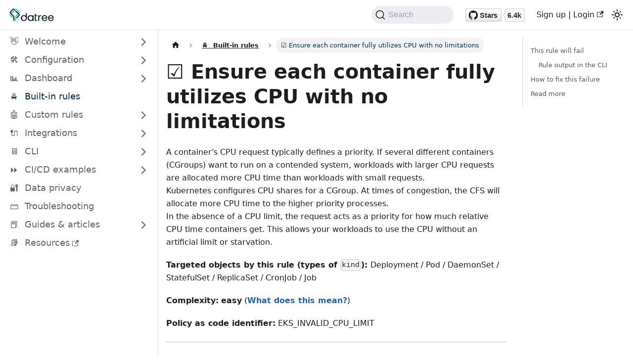

--- FILE ---
content_type: text/html; charset=utf-8
request_url: https://hub.datree.io/built-in-rules/ensure-no-cpu-limit
body_size: 9659
content:
<!doctype html>
<html lang="en" dir="ltr" class="docs-wrapper docs-doc-page docs-version-current plugin-docs plugin-id-default docs-doc-id-built-in-rules/ensure-no-cpu-limit/index">
<head>
<meta charset="UTF-8">
<meta name="generator" content="Docusaurus v2.4.0">
<title data-rh="true">☑️ Ensure each container fully utilizes CPU with no limitations | Datree docs</title><meta data-rh="true" name="viewport" content="width=device-width,initial-scale=1"><meta data-rh="true" name="twitter:card" content="summary_large_image"><meta data-rh="true" property="og:url" content="https://hub.datree.io/built-in-rules/ensure-no-cpu-limit"><meta data-rh="true" name="docusaurus_locale" content="en"><meta data-rh="true" name="docsearch:language" content="en"><meta data-rh="true" name="docusaurus_version" content="current"><meta data-rh="true" name="docusaurus_tag" content="docs-default-current"><meta data-rh="true" name="docsearch:version" content="current"><meta data-rh="true" name="docsearch:docusaurus_tag" content="docs-default-current"><meta data-rh="true" property="og:title" content="☑️ Ensure each container fully utilizes CPU with no limitations | Datree docs"><meta data-rh="true" name="description" content="A container&#x27;s CPU request typically defines a priority. If several different containers (CGroups) want to run on a contended system, workloads with larger CPU requests are allocated more CPU time than workloads with small requests."><meta data-rh="true" property="og:description" content="A container&#x27;s CPU request typically defines a priority. If several different containers (CGroups) want to run on a contended system, workloads with larger CPU requests are allocated more CPU time than workloads with small requests."><link data-rh="true" rel="icon" href="/img/favicon.png"><link data-rh="true" rel="canonical" href="https://hub.datree.io/built-in-rules/ensure-no-cpu-limit"><link data-rh="true" rel="alternate" href="https://hub.datree.io/built-in-rules/ensure-no-cpu-limit" hreflang="en"><link data-rh="true" rel="alternate" href="https://hub.datree.io/built-in-rules/ensure-no-cpu-limit" hreflang="x-default"><link data-rh="true" rel="preconnect" href="https://VBCXPB7UFQ-dsn.algolia.net" crossorigin="anonymous"><link rel="search" type="application/opensearchdescription+xml" title="Datree docs" href="/opensearch.xml">

<!-- Google Tag Manager -->
    <script>!function(e,t,a,n,g){e[n]=e[n]||[],e[n].push({"gtm.start":(new Date).getTime(),event:"gtm.js"});var m=t.getElementsByTagName(a)[0],r=t.createElement(a);r.async=!0,r.src="https://www.googletagmanager.com/gtm.js?id=GTM-K7BG7K2",m.parentNode.insertBefore(r,m)}(window,document,"script","dataLayer")</script>
    <!-- End Google Tag Manager --><link rel="stylesheet" href="/assets/css/styles.0edcedc2.css">
<link rel="preload" href="/assets/js/runtime~main.ca54543d.js" as="script">
<link rel="preload" href="/assets/js/main.599bad33.js" as="script">
</head>
<body class="navigation-with-keyboard">
<script>!function(){function t(t){document.documentElement.setAttribute("data-theme",t)}var e=function(){var t=null;try{t=new URLSearchParams(window.location.search).get("docusaurus-theme")}catch(t){}return t}()||function(){var t=null;try{t=localStorage.getItem("theme")}catch(t){}return t}();t(null!==e?e:"light")}()</script><div id="__docusaurus">
<div role="region" aria-label="Skip to main content"><a class="skipToContent_fXgn" href="#docusaurus_skipToContent_fallback">Skip to main content</a></div><nav aria-label="Main" class="navbar navbar--fixed-top"><div class="navbar__inner"><div class="navbar__items"><button aria-label="Toggle navigation bar" aria-expanded="false" class="navbar__toggle clean-btn" type="button"><svg width="30" height="30" viewBox="0 0 30 30" aria-hidden="true"><path stroke="currentColor" stroke-linecap="round" stroke-miterlimit="10" stroke-width="2" d="M4 7h22M4 15h22M4 23h22"></path></svg></button><a class="navbar__brand" href="/"><div class="navbar__logo"><img src="/img/datree-logo.png" alt="Datree Logo" class="themedImage_ToTc themedImage--light_HNdA"><img src="/img/logo-dark.png" alt="Datree Logo" class="themedImage_ToTc themedImage--dark_i4oU"></div></a></div><div class="navbar__items navbar__items--right"><div class="searchBox_ZlJk"><button type="button" class="DocSearch DocSearch-Button" aria-label="Search"><span class="DocSearch-Button-Container"><svg width="20" height="20" class="DocSearch-Search-Icon" viewBox="0 0 20 20"><path d="M14.386 14.386l4.0877 4.0877-4.0877-4.0877c-2.9418 2.9419-7.7115 2.9419-10.6533 0-2.9419-2.9418-2.9419-7.7115 0-10.6533 2.9418-2.9419 7.7115-2.9419 10.6533 0 2.9419 2.9418 2.9419 7.7115 0 10.6533z" stroke="currentColor" fill="none" fill-rule="evenodd" stroke-linecap="round" stroke-linejoin="round"></path></svg><span class="DocSearch-Button-Placeholder">Search</span></span><span class="DocSearch-Button-Keys"></span></button></div><a href="https://github.com/datreeio/datree" target="_blank" rel="noopener noreferrer" class="navbar__item navbar__link navbar-menu"></a><a href="https://app.datree.io" target="_blank" rel="noopener noreferrer" class="navbar__item navbar__link">Sign up | Login<svg width="13.5" height="13.5" aria-hidden="true" viewBox="0 0 24 24" class="iconExternalLink_nPIU"><path fill="currentColor" d="M21 13v10h-21v-19h12v2h-10v15h17v-8h2zm3-12h-10.988l4.035 4-6.977 7.07 2.828 2.828 6.977-7.07 4.125 4.172v-11z"></path></svg></a><div class="toggle_vylO colorModeToggle_DEke"><button class="clean-btn toggleButton_gllP toggleButtonDisabled_aARS" type="button" disabled="" title="Switch between dark and light mode (currently light mode)" aria-label="Switch between dark and light mode (currently light mode)" aria-live="polite"><svg viewBox="0 0 24 24" width="24" height="24" class="lightToggleIcon_pyhR"><path fill="currentColor" d="M12,9c1.65,0,3,1.35,3,3s-1.35,3-3,3s-3-1.35-3-3S10.35,9,12,9 M12,7c-2.76,0-5,2.24-5,5s2.24,5,5,5s5-2.24,5-5 S14.76,7,12,7L12,7z M2,13l2,0c0.55,0,1-0.45,1-1s-0.45-1-1-1l-2,0c-0.55,0-1,0.45-1,1S1.45,13,2,13z M20,13l2,0c0.55,0,1-0.45,1-1 s-0.45-1-1-1l-2,0c-0.55,0-1,0.45-1,1S19.45,13,20,13z M11,2v2c0,0.55,0.45,1,1,1s1-0.45,1-1V2c0-0.55-0.45-1-1-1S11,1.45,11,2z M11,20v2c0,0.55,0.45,1,1,1s1-0.45,1-1v-2c0-0.55-0.45-1-1-1C11.45,19,11,19.45,11,20z M5.99,4.58c-0.39-0.39-1.03-0.39-1.41,0 c-0.39,0.39-0.39,1.03,0,1.41l1.06,1.06c0.39,0.39,1.03,0.39,1.41,0s0.39-1.03,0-1.41L5.99,4.58z M18.36,16.95 c-0.39-0.39-1.03-0.39-1.41,0c-0.39,0.39-0.39,1.03,0,1.41l1.06,1.06c0.39,0.39,1.03,0.39,1.41,0c0.39-0.39,0.39-1.03,0-1.41 L18.36,16.95z M19.42,5.99c0.39-0.39,0.39-1.03,0-1.41c-0.39-0.39-1.03-0.39-1.41,0l-1.06,1.06c-0.39,0.39-0.39,1.03,0,1.41 s1.03,0.39,1.41,0L19.42,5.99z M7.05,18.36c0.39-0.39,0.39-1.03,0-1.41c-0.39-0.39-1.03-0.39-1.41,0l-1.06,1.06 c-0.39,0.39-0.39,1.03,0,1.41s1.03,0.39,1.41,0L7.05,18.36z"></path></svg><svg viewBox="0 0 24 24" width="24" height="24" class="darkToggleIcon_wfgR"><path fill="currentColor" d="M9.37,5.51C9.19,6.15,9.1,6.82,9.1,7.5c0,4.08,3.32,7.4,7.4,7.4c0.68,0,1.35-0.09,1.99-0.27C17.45,17.19,14.93,19,12,19 c-3.86,0-7-3.14-7-7C5,9.07,6.81,6.55,9.37,5.51z M12,3c-4.97,0-9,4.03-9,9s4.03,9,9,9s9-4.03,9-9c0-0.46-0.04-0.92-0.1-1.36 c-0.98,1.37-2.58,2.26-4.4,2.26c-2.98,0-5.4-2.42-5.4-5.4c0-1.81,0.89-3.42,2.26-4.4C12.92,3.04,12.46,3,12,3L12,3z"></path></svg></button></div></div></div><div role="presentation" class="navbar-sidebar__backdrop"></div></nav><div id="docusaurus_skipToContent_fallback" class="main-wrapper mainWrapper_z2l0 docsWrapper_BCFX"><button aria-label="Scroll back to top" class="clean-btn theme-back-to-top-button backToTopButton_sjWU" type="button"></button><div class="docPage__5DB"><aside class="theme-doc-sidebar-container docSidebarContainer_b6E3"><div class="sidebarViewport_Xe31"><div class="sidebar_njMd"><nav aria-label="Docs sidebar" class="menu thin-scrollbar menu_SIkG"><ul class="theme-doc-sidebar-menu menu__list"><li class="theme-doc-sidebar-item-category theme-doc-sidebar-item-category-level-1 menu__list-item menu__list-item--collapsed"><div class="menu__list-item-collapsible"><a class="menu__link menu__link--sublist menu__link--sublist-caret" aria-expanded="false" href="/">👋  Welcome</a></div></li><li class="theme-doc-sidebar-item-category theme-doc-sidebar-item-category-level-1 menu__list-item menu__list-item--collapsed"><div class="menu__list-item-collapsible"><a class="menu__link menu__link--sublist menu__link--sublist-caret" aria-expanded="false" href="/configuration/overview">🛠️  Configuration</a></div></li><li class="theme-doc-sidebar-item-category theme-doc-sidebar-item-category-level-1 menu__list-item menu__list-item--collapsed"><div class="menu__list-item-collapsible"><a class="menu__link menu__link--sublist menu__link--sublist-caret" aria-expanded="false" href="/dashboard/clusters">📊  Dashboard</a></div></li><li class="theme-doc-sidebar-item-category theme-doc-sidebar-item-category-level-1 menu__list-item built-in-rules-navbar-items"><div class="menu__list-item-collapsible"><a class="menu__link menu__link--active" href="/built-in-rules">🚔  Built-in rules</a></div><ul style="display:block;overflow:visible;height:auto" class="menu__list"><li class="theme-doc-sidebar-item-link theme-doc-sidebar-item-link-level-2 menu__list-item"><a class="menu__link" tabindex="0" href="/built-in-rules/prevent-deprecated-k8s-api-116">☑️ Prevent deprecated APIs in Kubernetes v1.16</a></li><li class="theme-doc-sidebar-item-link theme-doc-sidebar-item-link-level-2 menu__list-item"><a class="menu__link" tabindex="0" href="/built-in-rules/prevent-deprecated-k8s-api-117">☑️ Prevent deprecated APIs in Kubernetes v1.17</a></li><li class="theme-doc-sidebar-item-link theme-doc-sidebar-item-link-level-2 menu__list-item"><a class="menu__link" tabindex="0" href="/built-in-rules/prevent-deprecated-k8s-api-116">☑️ Prevent deprecated APIs in Kubernetes v1.16</a></li><li class="theme-doc-sidebar-item-link theme-doc-sidebar-item-link-level-2 menu__list-item"><a class="menu__link" tabindex="0" href="/built-in-rules/prevent-deprecated-k8s-api-117">☑️ Prevent deprecated APIs in Kubernetes v1.17</a></li><li class="theme-doc-sidebar-item-link theme-doc-sidebar-item-link-level-2 menu__list-item"><a class="menu__link" tabindex="0" href="/built-in-rules/prevent-deprecated-api-119">☑️ Prevent use of deprecated APIs in Kubernetes v1.19</a></li><li class="theme-doc-sidebar-item-link theme-doc-sidebar-item-link-level-2 menu__list-item"><a class="menu__link" tabindex="0" href="/built-in-rules/prevent-deprecated-api-121">☑️ Prevent use of deprecated APIs in Kubernetes v1.21</a></li><li class="theme-doc-sidebar-item-link theme-doc-sidebar-item-link-level-2 menu__list-item"><a class="menu__link" tabindex="0" href="/built-in-rules/prevent-deprecated-api-122">☑️ Prevent use of deprecated APIs in Kubernetes v1.22</a></li><li class="theme-doc-sidebar-item-link theme-doc-sidebar-item-link-level-2 menu__list-item"><a class="menu__link" tabindex="0" href="/built-in-rules/prevent-deprecated-api-123">☑️ Prevent use of deprecated APIs in Kubernetes v1.23</a></li><li class="theme-doc-sidebar-item-link theme-doc-sidebar-item-link-level-2 menu__list-item"><a class="menu__link" tabindex="0" href="/built-in-rules/prevent-deprecated-api-124">☑️ Prevent use of deprecated APIs in Kubernetes v1.24</a></li><li class="theme-doc-sidebar-item-link theme-doc-sidebar-item-link-level-2 menu__list-item"><a class="menu__link" tabindex="0" href="/built-in-rules/ensure-read-only-filesystem">☑️ Ensure each container has a read-only root filesystem</a></li><li class="theme-doc-sidebar-item-link theme-doc-sidebar-item-link-level-2 menu__list-item"><a class="menu__link" tabindex="0" href="/built-in-rules/prevent-accessing-host-files-by-using-high-gids">☑️ Prevent containers from accessing host files by using high GIDs</a></li><li class="theme-doc-sidebar-item-link theme-doc-sidebar-item-link-level-2 menu__list-item"><a class="menu__link" tabindex="0" href="/built-in-rules/prevent-accessing-underlying-host">☑️ Prevent containers from accessing the underlying host</a></li><li class="theme-doc-sidebar-item-link theme-doc-sidebar-item-link-level-2 menu__list-item"><a class="menu__link" tabindex="0" href="/built-in-rules/prevent-allowing-command-execution">☑️ Prevent containers from allowing command execution</a></li><li class="theme-doc-sidebar-item-link theme-doc-sidebar-item-link-level-2 menu__list-item"><a class="menu__link" tabindex="0" href="/built-in-rules/prevent-escalating-privileges">☑️ Prevent containers from escalating privileges</a></li><li class="theme-doc-sidebar-item-link theme-doc-sidebar-item-link-level-2 menu__list-item"><a class="menu__link" tabindex="0" href="/built-in-rules/prevent-insecure-capabilities">☑️ Prevent containers from having insecure capabilities</a></li><li class="theme-doc-sidebar-item-link theme-doc-sidebar-item-link-level-2 menu__list-item"><a class="menu__link" tabindex="0" href="/built-in-rules/prevent-insecurely-exposing-workload">☑️ Prevent containers from insecurely exposing workload</a></li><li class="theme-doc-sidebar-item-link theme-doc-sidebar-item-link-level-2 menu__list-item"><a class="menu__link" tabindex="0" href="/built-in-rules/prevent-running-with-root-privileges">☑️ Prevent container from running with root privileges</a></li><li class="theme-doc-sidebar-item-link theme-doc-sidebar-item-link-level-2 menu__list-item"><a class="menu__link" tabindex="0" href="/built-in-rules/prevent-service-account-token-auto-mount">☑️ Prevent service account token auto-mounting on pods</a></li><li class="theme-doc-sidebar-item-link theme-doc-sidebar-item-link-level-2 menu__list-item"><a class="menu__link" tabindex="0" href="/built-in-rules/ensure-env-label">☑️ Ensure Deployment has a configured `env` label</a></li><li class="theme-doc-sidebar-item-link theme-doc-sidebar-item-link-level-2 menu__list-item"><a class="menu__link" tabindex="0" href="/built-in-rules/ensure-labels-value-valid">☑️ Ensure workload has valid label values</a></li><li class="theme-doc-sidebar-item-link theme-doc-sidebar-item-link-level-2 menu__list-item"><a class="menu__link" tabindex="0" href="/built-in-rules/ensure-minimum-two-replicas">☑️ Ensure Deployment has more than one replica configured</a></li><li class="theme-doc-sidebar-item-link theme-doc-sidebar-item-link-level-2 menu__list-item"><a class="menu__link" tabindex="0" href="/built-in-rules/ensure-owner-label">☑️ Ensure workload has a configured `owner` label</a></li><li class="theme-doc-sidebar-item-link theme-doc-sidebar-item-link-level-2 menu__list-item"><a class="menu__link" tabindex="0" href="/built-in-rules/ensure-valid-restart-policy">☑️ Ensure deployment-like resource is using a valid restart policy</a></li><li class="theme-doc-sidebar-item-link theme-doc-sidebar-item-link-level-2 menu__list-item"><a class="menu__link" tabindex="0" href="/built-in-rules/prevent-default-namespace">☑️ Prevent workload from using the default namespace</a></li><li class="theme-doc-sidebar-item-link theme-doc-sidebar-item-link-level-2 menu__list-item"><a class="menu__link" tabindex="0" href="/built-in-rules/ensure-application-and-appproject-are-part-of-the-argocd-namespace">☑️ Ensure Application and AppProject are part of the argocd namespace</a></li><li class="theme-doc-sidebar-item-link theme-doc-sidebar-item-link-level-2 menu__list-item"><a class="menu__link" tabindex="0" href="/built-in-rules/ensure-configmap-is-recognized-by-argocd">☑️ Ensure ConfigMap is recognized by ArgoCD</a></li><li class="theme-doc-sidebar-item-link theme-doc-sidebar-item-link-level-2 menu__list-item"><a class="menu__link" tabindex="0" href="/built-in-rules/ensure-rollout-allows-broadcasting-ip-table-changes">☑️ Ensure Rollout allows broadcasting IP table changes</a></li><li class="theme-doc-sidebar-item-link theme-doc-sidebar-item-link-level-2 menu__list-item"><a class="menu__link" tabindex="0" href="/built-in-rules/ensure-rollout-has-revision-history-set">☑️ Ensure Rollout has revision history set</a></li><li class="theme-doc-sidebar-item-link theme-doc-sidebar-item-link-level-2 menu__list-item"><a class="menu__link" tabindex="0" href="/built-in-rules/ensure-rollout-pause-step-has-a-configured-duration">☑️ Ensure Rollout pause step has a configured duration</a></li><li class="theme-doc-sidebar-item-link theme-doc-sidebar-item-link-level-2 menu__list-item"><a class="menu__link" tabindex="0" href="/built-in-rules/ensure-rollout-that-is-marked-as-degraded-scales-down-replicaset">☑️ Ensure Rollout that is marked as degraded scales down ReplicaSet</a></li><li class="theme-doc-sidebar-item-link theme-doc-sidebar-item-link-level-2 menu__list-item"><a class="menu__link" tabindex="0" href="/built-in-rules/ensure-workflow-dag-fail-fast-on-node-failure">☑️ Ensure Workflow DAG fail-fast on node failure</a></li><li class="theme-doc-sidebar-item-link theme-doc-sidebar-item-link-level-2 menu__list-item"><a class="menu__link" tabindex="0" href="/built-in-rules/ensure-workflow-retry-policy-catches-relevant-errors-only">☑️ Ensure Workflow retry policy catches relevant errors only</a></li><li class="theme-doc-sidebar-item-link theme-doc-sidebar-item-link-level-2 menu__list-item"><a class="menu__link" tabindex="0" href="/built-in-rules/prevent-workflow-from-having-an-empty-retry-strategy">☑️ Prevent Workflow from having an empty retry strategy</a></li><li class="theme-doc-sidebar-item-link theme-doc-sidebar-item-link-level-2 menu__list-item"><a class="menu__link" tabindex="0" href="/built-in-rules/prevent-workflow-pods-from-using-the-default-service-account">☑️ Prevent Workflow pods from using the default service account</a></li><li class="theme-doc-sidebar-item-link theme-doc-sidebar-item-link-level-2 menu__list-item"><a class="menu__link" tabindex="0" href="/built-in-rules/ensure-cpu-limit">☑️ Ensure each container has a configured CPU limit</a></li><li class="theme-doc-sidebar-item-link theme-doc-sidebar-item-link-level-2 menu__list-item"><a class="menu__link" tabindex="0" href="/built-in-rules/ensure-cpu-request">☑️ Ensure each container has a configured CPU request</a></li><li class="theme-doc-sidebar-item-link theme-doc-sidebar-item-link-level-2 menu__list-item"><a class="menu__link" tabindex="0" href="/built-in-rules/ensure-digest-tag">☑️ Ensure each container image has a digest tag</a></li><li class="theme-doc-sidebar-item-link theme-doc-sidebar-item-link-level-2 menu__list-item"><a class="menu__link" tabindex="0" href="/built-in-rules/ensure-image-pinned-version">☑️ Ensure each container image has a pinned (tag) version</a></li><li class="theme-doc-sidebar-item-link theme-doc-sidebar-item-link-level-2 menu__list-item"><a class="menu__link" tabindex="0" href="/built-in-rules/ensure-liveness-probe">☑️ Ensure each container has a configured liveness probe</a></li><li class="theme-doc-sidebar-item-link theme-doc-sidebar-item-link-level-2 menu__list-item"><a class="menu__link" tabindex="0" href="/built-in-rules/ensure-memory-limit">☑️ Ensure each container has a configured memory limit</a></li><li class="theme-doc-sidebar-item-link theme-doc-sidebar-item-link-level-2 menu__list-item"><a class="menu__link" tabindex="0" href="/built-in-rules/ensure-memory-request">☑️ Ensure each container has a configured memory request</a></li><li class="theme-doc-sidebar-item-link theme-doc-sidebar-item-link-level-2 menu__list-item"><a class="menu__link" tabindex="0" href="/built-in-rules/ensure-readiness-probe">☑️ Ensure each container has a configured readiness probe</a></li><li class="theme-doc-sidebar-item-link theme-doc-sidebar-item-link-level-2 menu__list-item"><a class="menu__link" tabindex="0" href="/built-in-rules/prevent-mounting-docker-socket">☑️ Prevent containers from mounting Docker socket</a></li><li class="theme-doc-sidebar-item-link theme-doc-sidebar-item-link-level-2 menu__list-item"><a class="menu__link" tabindex="0" href="/built-in-rules/prevent-privileged-containers">☑️ Prevent containers from having root access capabilities</a></li><li class="theme-doc-sidebar-item-link theme-doc-sidebar-item-link-level-2 menu__list-item"><a class="menu__link" tabindex="0" href="/built-in-rules/prevent-uid-conflicts">☑️ Prevent containers from accessing host files by using high UIDs</a></li><li class="theme-doc-sidebar-item-link theme-doc-sidebar-item-link-level-2 menu__list-item"><a class="menu__link" tabindex="0" href="/built-in-rules/prevent-using-host-ipc">☑️ Prevent containers from sharing the host&#x27;s IPC namespace</a></li><li class="theme-doc-sidebar-item-link theme-doc-sidebar-item-link-level-2 menu__list-item"><a class="menu__link" tabindex="0" href="/built-in-rules/prevent-using-host-network">☑️ Prevent containers from sharing the host’s network namespace</a></li><li class="theme-doc-sidebar-item-link theme-doc-sidebar-item-link-level-2 menu__list-item"><a class="menu__link" tabindex="0" href="/built-in-rules/prevent-using-host-pid">☑️ Prevent containers from sharing the host&#x27;s PID namespace</a></li><li class="theme-doc-sidebar-item-link theme-doc-sidebar-item-link-level-2 menu__list-item"><a class="menu__link" tabindex="0" href="/built-in-rules/ensure-initial-probe-delay">☑️ Ensure each container probe has an initial delay configured</a></li><li class="theme-doc-sidebar-item-link theme-doc-sidebar-item-link-level-2 menu__list-item"><a class="menu__link" tabindex="0" href="/built-in-rules/ensure-probe-frequency">☑️ Ensure each container probe has a configured frequency</a></li><li class="theme-doc-sidebar-item-link theme-doc-sidebar-item-link-level-2 menu__list-item"><a class="menu__link" tabindex="0" href="/built-in-rules/ensure-probe-timeout">☑️ Ensure each container probe has a configured timeout</a></li><li class="theme-doc-sidebar-item-link theme-doc-sidebar-item-link-level-2 menu__list-item"><a class="menu__link" tabindex="0" href="/built-in-rules/ensure-probe-min-success-threshold">☑️ Ensure each container probe has a configured minimum success threshold</a></li><li class="theme-doc-sidebar-item-link theme-doc-sidebar-item-link-level-2 menu__list-item"><a class="menu__link" tabindex="0" href="/built-in-rules/ensure-probe-failure-threshold">☑️ Ensure each container probe has a configured failure threshold</a></li><li class="theme-doc-sidebar-item-link theme-doc-sidebar-item-link-level-2 menu__list-item"><a class="menu__link" tabindex="0" href="/built-in-rules/ensure-prestop">☑️ Ensure each container has a configured pre-stop hook</a></li><li class="theme-doc-sidebar-item-link theme-doc-sidebar-item-link-level-2 menu__list-item"><a class="menu__link" tabindex="0" href="/built-in-rules/prevent-system-call-privileges">☑️ Prevent containers from having unnecessary system call privileges</a></li><li class="theme-doc-sidebar-item-link theme-doc-sidebar-item-link-level-2 menu__list-item"><a class="menu__link" tabindex="0" href="/built-in-rules/ensure-cronjob-deadline">☑️ Ensure CronJob has a configured deadline</a></li><li class="theme-doc-sidebar-item-link theme-doc-sidebar-item-link-level-2 menu__list-item"><a class="menu__link" tabindex="0" href="/built-in-rules/ensure-cronjob-scheduler-valid">☑️ Ensure CronJob scheduler is valid</a></li><li class="theme-doc-sidebar-item-link theme-doc-sidebar-item-link-level-2 menu__list-item"><a class="menu__link" tabindex="0" href="/built-in-rules/prevent-cronjob-concurrency">☑️ Prevent CronJob from executing jobs concurrently</a></li><li class="theme-doc-sidebar-item-link theme-doc-sidebar-item-link-level-2 menu__list-item"><a class="menu__link" tabindex="0" href="/built-in-rules">Built in rules</a></li><li class="theme-doc-sidebar-item-link theme-doc-sidebar-item-link-level-2 menu__list-item"><a class="menu__link" tabindex="0" href="/built-in-rules/prevent-ingress-forwarding-traffic-to-single-container">☑️ Prevent Ingress from forwarding all traffic to a single container</a></li><li class="theme-doc-sidebar-item-link theme-doc-sidebar-item-link-level-2 menu__list-item"><a class="menu__link" tabindex="0" href="/built-in-rules/prevent-node-port">☑️ Prevent Service from exposing node port</a></li><li class="theme-doc-sidebar-item-link theme-doc-sidebar-item-link-level-2 menu__list-item"><a class="menu__link" tabindex="0" href="/built-in-rules/ensure-resource-name">☑️ Ensure resource has a valid configured name</a></li><li class="theme-doc-sidebar-item-link theme-doc-sidebar-item-link-level-2 menu__list-item"><a class="menu__link" tabindex="0" href="/built-in-rules/ensure-hpa-maximum-replicas">☑️ Ensure HPA has maximum replicas configured</a></li><li class="theme-doc-sidebar-item-link theme-doc-sidebar-item-link-level-2 menu__list-item"><a class="menu__link" tabindex="0" href="/built-in-rules/ensure-hpa-minimum-replicas">☑️ Ensure HPA has minimum replicas configured</a></li><li class="theme-doc-sidebar-item-link theme-doc-sidebar-item-link-level-2 menu__list-item"><a class="menu__link" tabindex="0" href="/built-in-rules/prevent-naked-pods">☑️ Prevent deploying naked pods</a></li><li class="theme-doc-sidebar-item-link theme-doc-sidebar-item-link-level-2 menu__list-item"><a class="menu__link" tabindex="0" href="/built-in-rules/prevent-configmap-security-vulnerability-cve-2021-25742">☑️ Prevent ConfigMap security vulnerability (CVE-2021-25742)</a></li><li class="theme-doc-sidebar-item-link theme-doc-sidebar-item-link-level-2 menu__list-item"><a class="menu__link" tabindex="0" href="/built-in-rules/prevent-container-security-vulnerability-cve-2021-25741">☑️ Prevent container security vulnerability (CVE-2021-25741)</a></li><li class="theme-doc-sidebar-item-link theme-doc-sidebar-item-link-level-2 menu__list-item"><a class="menu__link" tabindex="0" href="/built-in-rules/prevent-endpointslice-validation-from-enabling-host-network-hijack-cve-2021-25737">☑️ Prevent EndpointSlice validation from enabling host network hijack (CVE-2021-25737)</a></li><li class="theme-doc-sidebar-item-link theme-doc-sidebar-item-link-level-2 menu__list-item"><a class="menu__link" tabindex="0" href="/built-in-rules/prevent-ingress-security-vulnerability-cve-2021-25742">☑️ Prevent Ingress security vulnerability (CVE-2021-25742)</a></li><li class="theme-doc-sidebar-item-link theme-doc-sidebar-item-link-level-2 menu__list-item"><a class="menu__link" tabindex="0" href="/built-in-rules/prevent-exposed-secrets-bitbucket">☑️ Prevent exposed BitBucket secrets in objects</a></li><li class="theme-doc-sidebar-item-link theme-doc-sidebar-item-link-level-2 menu__list-item"><a class="menu__link" tabindex="0" href="/built-in-rules/prevent-exposed-secrets-datadog">☑️ Prevent exposed Datadog secrets in objects</a></li><li class="theme-doc-sidebar-item-link theme-doc-sidebar-item-link-level-2 menu__list-item"><a class="menu__link" tabindex="0" href="/built-in-rules/prevent-exposed-secrets-gcp">☑️ Prevent exposed GCP secrets in objects</a></li><li class="theme-doc-sidebar-item-link theme-doc-sidebar-item-link-level-2 menu__list-item"><a class="menu__link" tabindex="0" href="/built-in-rules/prevent-exposed-secrets-aws">☑️ Prevent exposed AWS secrets in objects</a></li><li class="theme-doc-sidebar-item-link theme-doc-sidebar-item-link-level-2 menu__list-item"><a class="menu__link" tabindex="0" href="/built-in-rules/prevent-exposed-secrets-github">☑️ Prevent exposed GitHub secrets in objects</a></li><li class="theme-doc-sidebar-item-link theme-doc-sidebar-item-link-level-2 menu__list-item"><a class="menu__link" tabindex="0" href="/built-in-rules/prevent-exposed-secrets-gitlab">☑️ Prevent exposed GitLab secrets in objects</a></li><li class="theme-doc-sidebar-item-link theme-doc-sidebar-item-link-level-2 menu__list-item"><a class="menu__link" tabindex="0" href="/built-in-rules/prevent-exposed-secrets-terraform">☑️ Prevent exposed Terraform secrets in objects</a></li><li class="theme-doc-sidebar-item-link theme-doc-sidebar-item-link-level-2 menu__list-item"><a class="menu__link" tabindex="0" href="/built-in-rules/prevent-exposed-secrets-heroku">☑️ Prevent exposed Heroku secrets in objects</a></li><li class="theme-doc-sidebar-item-link theme-doc-sidebar-item-link-level-2 menu__list-item"><a class="menu__link" tabindex="0" href="/built-in-rules/prevent-exposed-secrets-jwt">☑️ Prevent exposed JWT secrets in objects</a></li><li class="theme-doc-sidebar-item-link theme-doc-sidebar-item-link-level-2 menu__list-item"><a class="menu__link" tabindex="0" href="/built-in-rules/prevent-exposed-secrets-launchdarkly">☑️ Prevent exposed LaunchDarkly secrets in objects</a></li><li class="theme-doc-sidebar-item-link theme-doc-sidebar-item-link-level-2 menu__list-item"><a class="menu__link" tabindex="0" href="/built-in-rules/prevent-exposed-secrets-newrelic">☑️ Prevent exposed  New Relic secrets inobjects</a></li><li class="theme-doc-sidebar-item-link theme-doc-sidebar-item-link-level-2 menu__list-item"><a class="menu__link" tabindex="0" href="/built-in-rules/prevent-exposed-secrets-npm">☑️ Prevent exposed npm secrets in objects</a></li><li class="theme-doc-sidebar-item-link theme-doc-sidebar-item-link-level-2 menu__list-item"><a class="menu__link" tabindex="0" href="/built-in-rules/prevent-exposed-secrets-okta">☑️ Prevent exposed Okta secrets in objects</a></li><li class="theme-doc-sidebar-item-link theme-doc-sidebar-item-link-level-2 menu__list-item"><a class="menu__link" tabindex="0" href="/built-in-rules/prevent-exposed-secrets-stripe">☑️ Prevent exposed Stripe secrets in objects</a></li><li class="theme-doc-sidebar-item-link theme-doc-sidebar-item-link-level-2 menu__list-item"><a class="menu__link" tabindex="0" href="/built-in-rules/prevent-exposed-secrets-sumologic">☑️ Prevent exposed SumoLogic secrets in objects</a></li><li class="theme-doc-sidebar-item-link theme-doc-sidebar-item-link-level-2 menu__list-item"><a class="menu__link" tabindex="0" href="/built-in-rules/prevent-exposed-secrets-twilio">☑️ Prevent exposed Twilio secrets in objects</a></li><li class="theme-doc-sidebar-item-link theme-doc-sidebar-item-link-level-2 menu__list-item"><a class="menu__link" tabindex="0" href="/built-in-rules/prevent-exposed-secrets-vault">☑️ Prevent exposed Vault secrets in objects</a></li><li class="theme-doc-sidebar-item-link theme-doc-sidebar-item-link-level-2 menu__list-item"><a class="menu__link" tabindex="0" href="/built-in-rules/prevent-exposed-secrets-privatekey">☑️ Prevent exposed private keys in objects</a></li><li class="theme-doc-sidebar-item-link theme-doc-sidebar-item-link-level-2 menu__list-item"><a class="menu__link menu__link--active" aria-current="page" tabindex="0" href="/built-in-rules/ensure-no-cpu-limit">☑️ Ensure each container fully utilizes CPU with no limitations</a></li><li class="theme-doc-sidebar-item-link theme-doc-sidebar-item-link-level-2 menu__list-item"><a class="menu__link" tabindex="0" href="/built-in-rules/ensure-memory-request-limit-equal">☑️ Ensure container memory request and memory limit are equal</a></li><li class="theme-doc-sidebar-item-link theme-doc-sidebar-item-link-level-2 menu__list-item"><a class="menu__link" tabindex="0" href="/built-in-rules/ensure-containers-limited-capabilities">☑️ Ensure containers have limited capabilities</a></li><li class="theme-doc-sidebar-item-link theme-doc-sidebar-item-link-level-2 menu__list-item"><a class="menu__link" tabindex="0" href="/built-in-rules/ensure-replicas-different-nodes">☑️ Ensure multiple replicas run on different nodes</a></li><li class="theme-doc-sidebar-item-link theme-doc-sidebar-item-link-level-2 menu__list-item"><a class="menu__link" tabindex="0" href="/built-in-rules/prevent-pods-becoming-unschedulable">☑️ Prevent pods from becoming unschedulable</a></li><li class="theme-doc-sidebar-item-link theme-doc-sidebar-item-link-level-2 menu__list-item"><a class="menu__link" tabindex="0" href="/built-in-rules/prevent-windows-containers-unnecessary-privileges">☑️ Prevent Windows containers from running with unnecessary privileges</a></li><li class="theme-doc-sidebar-item-link theme-doc-sidebar-item-link-level-2 menu__list-item"><a class="menu__link" tabindex="0" href="/built-in-rules/prevent-selinux-containers-unnecessary-privileges">☑️ Prevent SELinux containers from running with unnecessary privileges</a></li><li class="theme-doc-sidebar-item-link theme-doc-sidebar-item-link-level-2 menu__list-item"><a class="menu__link" tabindex="0" href="/built-in-rules/prevent-selinux-containers-user">☑️ Prevent SELinux containers from setting a user</a></li><li class="theme-doc-sidebar-item-link theme-doc-sidebar-item-link-level-2 menu__list-item"><a class="menu__link" tabindex="0" href="/built-in-rules/prevent-selinux-containers-role">☑️ Prevent SELinux containers from setting a role</a></li><li class="theme-doc-sidebar-item-link theme-doc-sidebar-item-link-level-2 menu__list-item"><a class="menu__link" tabindex="0" href="/built-in-rules/ensure-hostpath-mounts-readonly">☑️ Ensure hostPath volume mounts are read-only</a></li><li class="theme-doc-sidebar-item-link theme-doc-sidebar-item-link-level-2 menu__list-item"><a class="menu__link" tabindex="0" href="/built-in-rules/prevent-cluster-admin-role">☑️ Prevent use of the `cluster-admin` role</a></li><li class="theme-doc-sidebar-item-link theme-doc-sidebar-item-link-level-2 menu__list-item"><a class="menu__link" tabindex="0" href="/built-in-rules/prevent-access-to-secrets">☑️ Prevent access to secrets</a></li><li class="theme-doc-sidebar-item-link theme-doc-sidebar-item-link-level-2 menu__list-item"><a class="menu__link" tabindex="0" href="/built-in-rules/prevent-wildcards-role-clusterrole">☑️ Prevent use of wildcards in Roles and ClusterRoles</a></li><li class="theme-doc-sidebar-item-link theme-doc-sidebar-item-link-level-2 menu__list-item"><a class="menu__link" tabindex="0" href="/built-in-rules/prevent-secrets-as-env-variables">☑️ Prevent use of secrets as environment variables</a></li><li class="theme-doc-sidebar-item-link theme-doc-sidebar-item-link-level-2 menu__list-item"><a class="menu__link" tabindex="0" href="/built-in-rules/ensure-seccomp-profile-default">☑️ Ensure seccomp profile is set to docker/default or runtime/default</a></li><li class="theme-doc-sidebar-item-link theme-doc-sidebar-item-link-level-2 menu__list-item"><a class="menu__link" tabindex="0" href="/built-in-rules/ensure-containers-pods-security-context">☑️ Ensure containers and pods have a configured security context</a></li><li class="theme-doc-sidebar-item-link theme-doc-sidebar-item-link-level-2 menu__list-item"><a class="menu__link" tabindex="0" href="/built-in-rules/prevent-access-create-pods">☑️ Prevent access to create pods</a></li><li class="theme-doc-sidebar-item-link theme-doc-sidebar-item-link-level-2 menu__list-item"><a class="menu__link" tabindex="0" href="/built-in-rules/ensure-default-service-account-not-used">☑️ Ensure that default service accounts are not actively used</a></li><li class="theme-doc-sidebar-item-link theme-doc-sidebar-item-link-level-2 menu__list-item"><a class="menu__link" tabindex="0" href="/built-in-rules/prevent-containers-net-raw-capability">☑️ Prevent the admission of containers with the NET_RAW capability</a></li><li class="theme-doc-sidebar-item-link theme-doc-sidebar-item-link-level-2 menu__list-item"><a class="menu__link" tabindex="0" href="/built-in-rules/prevent-system-masters-group">☑️ Prevent use of the system:masters group</a></li><li class="theme-doc-sidebar-item-link theme-doc-sidebar-item-link-level-2 menu__list-item"><a class="menu__link" tabindex="0" href="/built-in-rules/prevent-role-privilege-escalation">☑️ Prevent role privilege escalation</a></li><li class="theme-doc-sidebar-item-link theme-doc-sidebar-item-link-level-2 menu__list-item"><a class="menu__link" tabindex="0" href="/built-in-rules/prevent-removed-api-122">☑️ Prevent use of removed APIs in Kubernetes v1.22</a></li><li class="theme-doc-sidebar-item-link theme-doc-sidebar-item-link-level-2 menu__list-item"><a class="menu__link" tabindex="0" href="/built-in-rules/prevent-removed-api-123">☑️ Prevent use of removed APIs in Kubernetes v1.23</a></li><li class="theme-doc-sidebar-item-link theme-doc-sidebar-item-link-level-2 menu__list-item"><a class="menu__link" tabindex="0" href="/built-in-rules/prevent-removed-api-124">☑️ Prevent use of removed APIs in Kubernetes v1.24</a></li><li class="theme-doc-sidebar-item-link theme-doc-sidebar-item-link-level-2 menu__list-item"><a class="menu__link" tabindex="0" href="/built-in-rules/prevent-removed-api-125">☑️ Prevent use of removed APIs in Kubernetes v1.25</a></li><li class="theme-doc-sidebar-item-link theme-doc-sidebar-item-link-level-2 menu__list-item"><a class="menu__link" tabindex="0" href="/built-in-rules/prevent-removed-api-126">☑️ Prevent use of removed APIs in Kubernetes v1.26</a></li><li class="theme-doc-sidebar-item-link theme-doc-sidebar-item-link-level-2 menu__list-item"><a class="menu__link" tabindex="0" href="/built-in-rules/prevent-removed-api-127">☑️ Prevent use of removed APIs in Kubernetes v1.27</a></li></ul></li><li class="theme-doc-sidebar-item-category theme-doc-sidebar-item-category-level-1 menu__list-item menu__list-item--collapsed"><div class="menu__list-item-collapsible"><a class="menu__link menu__link--sublist menu__link--sublist-caret" aria-expanded="false" href="/custom-rules/custom-rules-overview">🤖  Custom rules</a></div></li><li class="theme-doc-sidebar-item-category theme-doc-sidebar-item-category-level-1 menu__list-item menu__list-item--collapsed"><div class="menu__list-item-collapsible"><a class="menu__link menu__link--sublist" aria-expanded="false" href="/integrations">🔌  Integrations</a><button aria-label="Toggle the collapsible sidebar category &#x27;🔌  Integrations&#x27;" type="button" class="clean-btn menu__caret"></button></div></li><li class="theme-doc-sidebar-item-category theme-doc-sidebar-item-category-level-1 menu__list-item menu__list-item--collapsed"><div class="menu__list-item-collapsible"><a class="menu__link menu__link--sublist menu__link--sublist-caret" aria-expanded="false" href="/cli/getting-started">🖥  CLI</a></div></li><li class="theme-doc-sidebar-item-category theme-doc-sidebar-item-category-level-1 menu__list-item menu__list-item--collapsed"><div class="menu__list-item-collapsible"><a class="menu__link menu__link--sublist" aria-expanded="false" href="/cicd-examples">⏩  CI/CD examples</a><button aria-label="Toggle the collapsible sidebar category &#x27;⏩  CI/CD examples&#x27;" type="button" class="clean-btn menu__caret"></button></div></li><li class="theme-doc-sidebar-item-link theme-doc-sidebar-item-link-level-1 menu__list-item"><a class="menu__link" href="/data-privacy">🔐  Data privacy</a></li><li class="theme-doc-sidebar-item-link theme-doc-sidebar-item-link-level-1 menu__list-item"><a class="menu__link" href="/troubleshooting">🗃️  Troubleshooting</a></li><li class="theme-doc-sidebar-item-category theme-doc-sidebar-item-category-level-1 menu__list-item menu__list-item--collapsed"><div class="menu__list-item-collapsible"><a class="menu__link menu__link--sublist menu__link--sublist-caret" aria-expanded="false" href="/guides/integration-guide">📕  Guides &amp; articles</a></div></li><li class="theme-doc-sidebar-item-link theme-doc-sidebar-item-link-level-1 menu__list-item"><a href="https://github.com/datreeio/awesome-datree/blob/main/README.md" target="_blank" rel="noopener noreferrer" class="menu__link menuExternalLink_NmtK">📚  Resources<svg width="13.5" height="13.5" aria-hidden="true" viewBox="0 0 24 24" class="iconExternalLink_nPIU"><path fill="currentColor" d="M21 13v10h-21v-19h12v2h-10v15h17v-8h2zm3-12h-10.988l4.035 4-6.977 7.07 2.828 2.828 6.977-7.07 4.125 4.172v-11z"></path></svg></a></li></ul></nav></div></div></aside><main class="docMainContainer_gTbr"><div class="container padding-top--md padding-bottom--lg"><div class="row"><div class="col docItemCol_z5aJ"><div class="docItemContainer_c0TR"><article><nav class="theme-doc-breadcrumbs breadcrumbsContainer_Z_bl" aria-label="Breadcrumbs"><ul class="breadcrumbs" itemscope="" itemtype="https://schema.org/BreadcrumbList"><li class="breadcrumbs__item"><a aria-label="Home page" class="breadcrumbs__link" href="/"><svg viewBox="0 0 24 24" class="breadcrumbHomeIcon_YNFT"><path d="M10 19v-5h4v5c0 .55.45 1 1 1h3c.55 0 1-.45 1-1v-7h1.7c.46 0 .68-.57.33-.87L12.67 3.6c-.38-.34-.96-.34-1.34 0l-8.36 7.53c-.34.3-.13.87.33.87H5v7c0 .55.45 1 1 1h3c.55 0 1-.45 1-1z" fill="currentColor"></path></svg></a></li><li itemscope="" itemprop="itemListElement" itemtype="https://schema.org/ListItem" class="breadcrumbs__item"><a class="breadcrumbs__link" itemprop="item" href="/built-in-rules"><span itemprop="name">🚔  Built-in rules</span></a><meta itemprop="position" content="1"></li><li itemscope="" itemprop="itemListElement" itemtype="https://schema.org/ListItem" class="breadcrumbs__item breadcrumbs__item--active"><span class="breadcrumbs__link" itemprop="name">☑️ Ensure each container fully utilizes CPU with no limitations</span><meta itemprop="position" content="2"></li></ul></nav><div class="tocCollapsible_ETCw theme-doc-toc-mobile tocMobile_ITEo"><button type="button" class="clean-btn tocCollapsibleButton_TO0P">On this page</button></div><div class="theme-doc-markdown markdown"><header><h1>☑️ Ensure each container fully utilizes CPU with no limitations</h1></header><p>A container&#x27;s CPU request typically defines a priority. If several different containers (CGroups) want to run on a contended system, workloads with larger CPU requests are allocated more CPU time than workloads with small requests.<br>
<!-- -->Kubernetes configures CPU shares for a CGroup. At times of congestion, the CFS will allocate more CPU time to the higher priority processes.<br>
<!-- -->In the absence of a CPU limit, the request acts as a priority for how much relative CPU time containers get. This allows your workloads to use the CPU without an artificial limit or starvation.</p><p><strong>Targeted objects by this rule (types of </strong><code>kind</code><strong>): </strong>Deployment / Pod / DaemonSet / StatefulSet / ReplicaSet / CronJob / Job</p><p><strong>Complexity:</strong> <strong>easy</strong> (<a class="complexity-text" style="cursor:pointer" aria-describedby="popup-23">What does this mean?</a>)</p><p><strong>Policy as code identifier:</strong> EKS_INVALID_CPU_LIMIT</p><hr><h2 class="anchor anchorWithStickyNavbar_LWe7" id="this-rule-will-fail">This rule will fail<a href="#this-rule-will-fail" class="hash-link" aria-label="Direct link to This rule will fail" title="Direct link to This rule will fail">​</a></h2><p>If a container has a CPU limit configured:</p><div class="language-yaml codeBlockContainer_Ckt0 theme-code-block" style="--prism-color:#393A34;--prism-background-color:#f6f8fa"><div class="codeBlockContent_biex"><pre tabindex="0" class="prism-code language-yaml codeBlock_bY9V thin-scrollbar"><code class="codeBlockLines_e6Vv"><span class="token-line" style="color:#393A34"><span class="token key atrule" style="color:#00a4db">resources</span><span class="token punctuation" style="color:#393A34">:</span><span class="token plain"></span><br></span><span class="token-line" style="color:#393A34"><span class="token plain">  </span><span class="token key atrule" style="color:#00a4db">requests</span><span class="token punctuation" style="color:#393A34">:</span><span class="token plain"></span><br></span><span class="token-line" style="color:#393A34"><span class="token plain">    </span><span class="token key atrule" style="color:#00a4db">cpu</span><span class="token punctuation" style="color:#393A34">:</span><span class="token plain"> </span><span class="token string" style="color:#e3116c">&quot;128Mi&quot;</span><span class="token plain"></span><br></span><span class="token-line" style="color:#393A34"><span class="token plain">  </span><span class="token key atrule" style="color:#00a4db">limits</span><span class="token punctuation" style="color:#393A34">:</span><span class="token plain"></span><br></span><span class="token-line" style="color:#393A34"><span class="token plain">    </span><span class="token key atrule" style="color:#00a4db">cpu</span><span class="token punctuation" style="color:#393A34">:</span><span class="token plain"> </span><span class="token string" style="color:#e3116c">&quot;128Mi&quot;</span><br></span></code></pre><div class="buttonGroup__atx"><button type="button" aria-label="Copy code to clipboard" title="Copy" class="clean-btn"><span class="copyButtonIcons_eSgA" aria-hidden="true"><svg class="copyButtonIcon_y97N" viewBox="0 0 24 24"><path d="M19,21H8V7H19M19,5H8A2,2 0 0,0 6,7V21A2,2 0 0,0 8,23H19A2,2 0 0,0 21,21V7A2,2 0 0,0 19,5M16,1H4A2,2 0 0,0 2,3V17H4V3H16V1Z"></path></svg><svg class="copyButtonSuccessIcon_LjdS" viewBox="0 0 24 24"><path d="M21,7L9,19L3.5,13.5L4.91,12.09L9,16.17L19.59,5.59L21,7Z"></path></svg></span></button></div></div></div><h3 class="anchor anchorWithStickyNavbar_LWe7" id="rule-output-in-the-cli">Rule output in the CLI<a href="#rule-output-in-the-cli" class="hash-link" aria-label="Direct link to Rule output in the CLI" title="Direct link to Rule output in the CLI">​</a></h3><div class="language-terminal codeBlockContainer_Ckt0 theme-code-block" style="--prism-color:#393A34;--prism-background-color:#f6f8fa"><div class="codeBlockContent_biex"><pre tabindex="0" class="prism-code language-terminal codeBlock_bY9V thin-scrollbar"><code class="codeBlockLines_e6Vv"><span class="token-line" style="color:#393A34"><span class="token plain">$ datree test *.yaml</span><br></span><span class="token-line" style="color:#393A34"><span class="token plain" style="display:inline-block"></span><br></span><span class="token-line" style="color:#393A34"><span class="token plain">&gt;&gt; File: failExample.yaml</span><br></span><span class="token-line" style="color:#393A34"><span class="token plain">❌ Ensure each container fully utilizes CPU with no limitations [1 occurrence]</span><br></span><span class="token-line" style="color:#393A34"><span class="token plain">💡 Invalid key `limits.cpu` - refrain from setting a CPU limit to better utilize the CPU and prevent starvation</span><br></span></code></pre><div class="buttonGroup__atx"><button type="button" aria-label="Copy code to clipboard" title="Copy" class="clean-btn"><span class="copyButtonIcons_eSgA" aria-hidden="true"><svg class="copyButtonIcon_y97N" viewBox="0 0 24 24"><path d="M19,21H8V7H19M19,5H8A2,2 0 0,0 6,7V21A2,2 0 0,0 8,23H19A2,2 0 0,0 21,21V7A2,2 0 0,0 19,5M16,1H4A2,2 0 0,0 2,3V17H4V3H16V1Z"></path></svg><svg class="copyButtonSuccessIcon_LjdS" viewBox="0 0 24 24"><path d="M21,7L9,19L3.5,13.5L4.91,12.09L9,16.17L19.59,5.59L21,7Z"></path></svg></span></button></div></div></div><hr><h2 class="anchor anchorWithStickyNavbar_LWe7" id="how-to-fix-this-failure">How to fix this failure<a href="#how-to-fix-this-failure" class="hash-link" aria-label="Direct link to How to fix this failure" title="Direct link to How to fix this failure">​</a></h2><p>Do not configure a CPU limit:</p><div class="language-yaml codeBlockContainer_Ckt0 theme-code-block" style="--prism-color:#393A34;--prism-background-color:#f6f8fa"><div class="codeBlockContent_biex"><pre tabindex="0" class="prism-code language-yaml codeBlock_bY9V thin-scrollbar"><code class="codeBlockLines_e6Vv"><span class="token-line" style="color:#393A34"><span class="token key atrule" style="color:#00a4db">resources</span><span class="token punctuation" style="color:#393A34">:</span><span class="token plain"></span><br></span><span class="token-line" style="color:#393A34"><span class="token plain">  </span><span class="token key atrule" style="color:#00a4db">requests</span><span class="token punctuation" style="color:#393A34">:</span><span class="token plain"></span><br></span><span class="token-line" style="color:#393A34"><span class="token plain">    </span><span class="token key atrule" style="color:#00a4db">cpu</span><span class="token punctuation" style="color:#393A34">:</span><span class="token plain"> </span><span class="token string" style="color:#e3116c">&quot;128Mi&quot;</span><br></span></code></pre><div class="buttonGroup__atx"><button type="button" aria-label="Copy code to clipboard" title="Copy" class="clean-btn"><span class="copyButtonIcons_eSgA" aria-hidden="true"><svg class="copyButtonIcon_y97N" viewBox="0 0 24 24"><path d="M19,21H8V7H19M19,5H8A2,2 0 0,0 6,7V21A2,2 0 0,0 8,23H19A2,2 0 0,0 21,21V7A2,2 0 0,0 19,5M16,1H4A2,2 0 0,0 2,3V17H4V3H16V1Z"></path></svg><svg class="copyButtonSuccessIcon_LjdS" viewBox="0 0 24 24"><path d="M21,7L9,19L3.5,13.5L4.91,12.09L9,16.17L19.59,5.59L21,7Z"></path></svg></span></button></div></div></div><hr><h2 class="anchor anchorWithStickyNavbar_LWe7" id="read-more">Read more<a href="#read-more" class="hash-link" aria-label="Direct link to Read more" title="Direct link to Read more">​</a></h2><ul><li><p><a href="https://aws.github.io/aws-eks-best-practices/reliability/docs/dataplane/#configure-and-size-resource-requestslimits-for-all-workloads" target="_blank" rel="noopener noreferrer">EKS best practices</a></p></li><li><p><a href="https://medium.com/pareture/kubernetes-node-overcommitted-57ec7c3dfe9e" target="_blank" rel="noopener noreferrer">Kubernetes Node Overcommitted</a></p></li></ul></div><footer class="theme-doc-footer docusaurus-mt-lg"><div class="theme-doc-footer-edit-meta-row row"><div class="col"><a href="https://github.com/datreeio/docs/tree/main/docs/built-in-rules/ensure-no-cpu-limit/index.mdx" target="_blank" rel="noreferrer noopener" class="theme-edit-this-page"><svg fill="currentColor" height="20" width="20" viewBox="0 0 40 40" class="iconEdit_Z9Sw" aria-hidden="true"><g><path d="m34.5 11.7l-3 3.1-6.3-6.3 3.1-3q0.5-0.5 1.2-0.5t1.1 0.5l3.9 3.9q0.5 0.4 0.5 1.1t-0.5 1.2z m-29.5 17.1l18.4-18.5 6.3 6.3-18.4 18.4h-6.3v-6.2z"></path></g></svg>Edit this page</a></div><div class="col lastUpdated_vwxv"></div></div></footer></article><nav class="pagination-nav docusaurus-mt-lg" aria-label="Docs pages navigation"><a class="pagination-nav__link pagination-nav__link--prev" href="/built-in-rules/prevent-exposed-secrets-privatekey"><div class="pagination-nav__sublabel">Previous</div><div class="pagination-nav__label">☑️ Prevent exposed private keys in objects</div></a><a class="pagination-nav__link pagination-nav__link--next" href="/built-in-rules/ensure-memory-request-limit-equal"><div class="pagination-nav__sublabel">Next</div><div class="pagination-nav__label">☑️ Ensure container memory request and memory limit are equal</div></a></nav></div><br><style data-emotion="css 39bbo6">.css-39bbo6{margin:0;-webkit-flex-shrink:0;-ms-flex-negative:0;flex-shrink:0;border-width:0;border-style:solid;border-color:rgba(0, 0, 0, 0.12);border-bottom-width:thin;}</style><hr class="MuiDivider-root MuiDivider-fullWidth css-39bbo6"><br></div><div class="col col--3"><div class="tableOfContents_bqdL thin-scrollbar theme-doc-toc-desktop"><ul class="table-of-contents table-of-contents__left-border"><li><a href="#this-rule-will-fail" class="table-of-contents__link toc-highlight">This rule will fail</a><ul><li><a href="#rule-output-in-the-cli" class="table-of-contents__link toc-highlight">Rule output in the CLI</a></li></ul></li><li><a href="#how-to-fix-this-failure" class="table-of-contents__link toc-highlight">How to fix this failure</a></li><li><a href="#read-more" class="table-of-contents__link toc-highlight">Read more</a></li></ul></div></div></div></div></main></div></div><footer class="footer footer--dark"><div class="container container-fluid"><div class="row footer__links"><div class="col footer__col"><div class="footer__title">Community</div><ul class="footer__items clean-list"><li class="footer__item"><a href="https://github.com/datreeio/datree" target="_blank" rel="noopener noreferrer" class="footer__link-item">GitHub<svg width="13.5" height="13.5" aria-hidden="true" viewBox="0 0 24 24" class="iconExternalLink_nPIU"><path fill="currentColor" d="M21 13v10h-21v-19h12v2h-10v15h17v-8h2zm3-12h-10.988l4.035 4-6.977 7.07 2.828 2.828 6.977-7.07 4.125 4.172v-11z"></path></svg></a></li><li class="footer__item"><a href="https://www.youtube.com/results?search_query=datree+kubernetes" target="_blank" rel="noopener noreferrer" class="footer__link-item">Youtube<svg width="13.5" height="13.5" aria-hidden="true" viewBox="0 0 24 24" class="iconExternalLink_nPIU"><path fill="currentColor" d="M21 13v10h-21v-19h12v2h-10v15h17v-8h2zm3-12h-10.988l4.035 4-6.977 7.07 2.828 2.828 6.977-7.07 4.125 4.172v-11z"></path></svg></a></li><li class="footer__item"><a href="https://dev.to/search?q=datree" target="_blank" rel="noopener noreferrer" class="footer__link-item">Dev.to<svg width="13.5" height="13.5" aria-hidden="true" viewBox="0 0 24 24" class="iconExternalLink_nPIU"><path fill="currentColor" d="M21 13v10h-21v-19h12v2h-10v15h17v-8h2zm3-12h-10.988l4.035 4-6.977 7.07 2.828 2.828 6.977-7.07 4.125 4.172v-11z"></path></svg></a></li><li class="footer__item"><a href="https://twitter.com/datreeio" target="_blank" rel="noopener noreferrer" class="footer__link-item">Twitter<svg width="13.5" height="13.5" aria-hidden="true" viewBox="0 0 24 24" class="iconExternalLink_nPIU"><path fill="currentColor" d="M21 13v10h-21v-19h12v2h-10v15h17v-8h2zm3-12h-10.988l4.035 4-6.977 7.07 2.828 2.828 6.977-7.07 4.125 4.172v-11z"></path></svg></a></li><li class="footer__item"><a href="https://datreecommunity.slack.com/?redir=%2Fssb%2Fredirect" target="_blank" rel="noopener noreferrer" class="footer__link-item">Slack<svg width="13.5" height="13.5" aria-hidden="true" viewBox="0 0 24 24" class="iconExternalLink_nPIU"><path fill="currentColor" d="M21 13v10h-21v-19h12v2h-10v15h17v-8h2zm3-12h-10.988l4.035 4-6.977 7.07 2.828 2.828 6.977-7.07 4.125 4.172v-11z"></path></svg></a></li></ul></div><div class="col footer__col"><div class="footer__title">Sitemap</div><ul class="footer__items clean-list"><li class="footer__item"><a class="footer__link-item" href="/">Getting started</a></li><li class="footer__item"><a class="footer__link-item" href="/built-in-rules">Built in rules</a></li><li class="footer__item"><a class="footer__link-item" href="/custom-rules">Custom rules</a></li><li class="footer__item"><a class="footer__link-item" href="/integrations">Integrations</a></li><li class="footer__item"><a class="footer__link-item" href="/cicd-examples">CI/CD examples</a></li><li class="footer__item"><a class="footer__link-item" href="/data-privacy">Data Privacy</a></li><li class="footer__item"><a class="footer__link-item" href="/troubleshooting">Troubleshooting</a></li></ul></div></div><div class="footer__bottom text--center"><div class="margin-bottom--sm"><img src="/img/logo-dark.png" alt="Datree Logo" class="themedImage_ToTc themedImage--light_HNdA footer__logo"><img src="/img/logo-dark.png" alt="Datree Logo" class="themedImage_ToTc themedImage--dark_i4oU footer__logo"></div><div class="footer__copyright">Copyright © 2023 Datree.io</div></div></div></footer></div>
<script src="/assets/js/runtime~main.ca54543d.js"></script>
<script src="/assets/js/main.599bad33.js"></script>
<!-- Google Tag Manager (noscript) -->
    <noscript><iframe src="https://www.googletagmanager.com/ns.html?id=GTM-K7BG7K2" height="0" width="0" style="display:none;visibility:hidden"></iframe></noscript>
    <!-- End Google Tag Manager (noscript) -->

<script>window.intercomSettings={api_base:"https://api-iam.intercom.io",app_id:"l4bqpyvw"},function(){var t=window,e=t.Intercom;if("function"==typeof e)e("reattach_activator"),e("update",t.intercomSettings);else{var n=document,a=function(){a.c(arguments)};a.q=[],a.c=function(t){a.q.push(t)},t.Intercom=a;var i=function(){var t=n.createElement("script");t.type="text/javascript",t.async=!0,t.src="https://widget.intercom.io/widget/l4bqpyvw";var e=n.getElementsByTagName("script")[0];e.parentNode.insertBefore(t,e)};"complete"===document.readyState?i():t.attachEvent?t.attachEvent("onload",i):t.addEventListener("load",i,!1)}}()</script></body>
</html>

--- FILE ---
content_type: text/plain
request_url: https://www.google-analytics.com/j/collect?v=1&_v=j102&a=1902165868&t=pageview&_s=1&dl=https%3A%2F%2Fhub.datree.io%2Fbuilt-in-rules%2Fensure-no-cpu-limit&ul=en-us%40posix&dt=%E2%98%91%EF%B8%8F%20Ensure%20each%20container%20fully%20utilizes%20CPU%20with%20no%20limitations%20%7C%20Datree%20docs&sr=1280x720&vp=1280x720&_u=YADAAEABAAAAACAAI~&jid=1342087481&gjid=1516321737&cid=814561087.1769121353&tid=UA-105109460-5&_gid=744349264.1769121353&_r=1&_slc=1&gtm=45He61m0n81K7BG7K2v844257955za200zd844257955&gcd=13l3l3l3l1l1&dma=0&tag_exp=103116026~103200004~104527906~104528501~104684208~104684211~105391253~115938466~115938468~116185181~116185182~116682875~117041588~117223560~117223566&z=1663600808
body_size: -450
content:
2,cG-6GFKPNSQZN

--- FILE ---
content_type: application/javascript; charset=utf-8
request_url: https://hub.datree.io/assets/js/common.86668447.js
body_size: 4229
content:
"use strict";(self.webpackChunkdatree_hub=self.webpackChunkdatree_hub||[]).push([[8592],{3905:(e,t,n)=>{n.d(t,{Zo:()=>s,kt:()=>p});var r=n(7294);function o(e,t,n){return t in e?Object.defineProperty(e,t,{value:n,enumerable:!0,configurable:!0,writable:!0}):e[t]=n,e}function i(e,t){var n=Object.keys(e);if(Object.getOwnPropertySymbols){var r=Object.getOwnPropertySymbols(e);t&&(r=r.filter((function(t){return Object.getOwnPropertyDescriptor(e,t).enumerable}))),n.push.apply(n,r)}return n}function a(e){for(var t=1;t<arguments.length;t++){var n=null!=arguments[t]?arguments[t]:{};t%2?i(Object(n),!0).forEach((function(t){o(e,t,n[t])})):Object.getOwnPropertyDescriptors?Object.defineProperties(e,Object.getOwnPropertyDescriptors(n)):i(Object(n)).forEach((function(t){Object.defineProperty(e,t,Object.getOwnPropertyDescriptor(n,t))}))}return e}function l(e,t){if(null==e)return{};var n,r,o=function(e,t){if(null==e)return{};var n,r,o={},i=Object.keys(e);for(r=0;r<i.length;r++)n=i[r],t.indexOf(n)>=0||(o[n]=e[n]);return o}(e,t);if(Object.getOwnPropertySymbols){var i=Object.getOwnPropertySymbols(e);for(r=0;r<i.length;r++)n=i[r],t.indexOf(n)>=0||Object.prototype.propertyIsEnumerable.call(e,n)&&(o[n]=e[n])}return o}var c=r.createContext({}),u=function(e){var t=r.useContext(c),n=t;return e&&(n="function"==typeof e?e(t):a(a({},t),e)),n},s=function(e){var t=u(e.components);return r.createElement(c.Provider,{value:t},e.children)},f={inlineCode:"code",wrapper:function(e){var t=e.children;return r.createElement(r.Fragment,{},t)}},d=r.forwardRef((function(e,t){var n=e.components,o=e.mdxType,i=e.originalType,c=e.parentName,s=l(e,["components","mdxType","originalType","parentName"]),d=u(n),p=o,m=d["".concat(c,".").concat(p)]||d[p]||f[p]||i;return n?r.createElement(m,a(a({ref:t},s),{},{components:n})):r.createElement(m,a({ref:t},s))}));function p(e,t){var n=arguments,o=t&&t.mdxType;if("string"==typeof e||o){var i=n.length,a=new Array(i);a[0]=d;var l={};for(var c in t)hasOwnProperty.call(t,c)&&(l[c]=t[c]);l.originalType=e,l.mdxType="string"==typeof e?e:o,a[1]=l;for(var u=2;u<i;u++)a[u]=n[u];return r.createElement.apply(null,a)}return r.createElement.apply(null,n)}d.displayName="MDXCreateElement"},8581:(e,t,n)=>{n.d(t,{Z:()=>p});var r=n(7294),o=n(3935);function i(){return i=Object.assign||function(e){for(var t=1;t<arguments.length;t++){var n=arguments[t];for(var r in n)Object.prototype.hasOwnProperty.call(n,r)&&(e[r]=n[r])}return e},i.apply(this,arguments)}var a="undefined"!=typeof window?r.useLayoutEffect:r.useEffect,l={popupContent:{tooltip:{position:"absolute",zIndex:999},modal:{position:"relative",margin:"auto"}},popupArrow:{height:"8px",width:"16px",position:"absolute",background:"transparent",color:"#FFF",zIndex:-1},overlay:{tooltip:{position:"fixed",top:"0",bottom:"0",left:"0",right:"0",zIndex:999},modal:{position:"fixed",top:"0",bottom:"0",left:"0",right:"0",display:"flex",zIndex:999}}},c=["top left","top center","top right","right top","right center","right bottom","bottom left","bottom center","bottom right","left top","left center","left bottom"],u=function(e,t,n,r,o){var i=o.offsetX,a=o.offsetY,l=r?8:0,c=n.split(" "),u=e.top+e.height/2,s=e.left+e.width/2,f=t.height,d=t.width,p=u-f/2,m=s-d/2,v="",y="0%",h="0%";switch(c[0]){case"top":p-=f/2+e.height/2+l,v="rotate(180deg)  translateX(50%)",y="100%",h="50%";break;case"bottom":p+=f/2+e.height/2+l,v="rotate(0deg) translateY(-100%) translateX(-50%)",h="50%";break;case"left":m-=d/2+e.width/2+l,v=" rotate(90deg)  translateY(50%) translateX(-25%)",h="100%",y="50%";break;case"right":m+=d/2+e.width/2+l,v="rotate(-90deg)  translateY(-150%) translateX(25%)",y="50%"}switch(c[1]){case"top":p=e.top,y=e.height/2+"px";break;case"bottom":p=e.top-f+e.height,y=f-e.height/2+"px";break;case"left":m=e.left,h=e.width/2+"px";break;case"right":m=e.left-d+e.width,h=d-e.width/2+"px"}return{top:p="top"===c[0]?p-a:p+a,left:m="left"===c[0]?m-i:m+i,transform:v,arrowLeft:h,arrowTop:y}},s=function(e,t,n,r,o,i){var a=o.offsetX,l=o.offsetY,s={arrowLeft:"0%",arrowTop:"0%",left:0,top:0,transform:"rotate(135deg)"},f=0,d=function(e){var t={top:0,left:0,width:window.innerWidth,height:window.innerHeight};if("string"==typeof e){var n=document.querySelector(e);null!==n&&(t=n.getBoundingClientRect())}return t}(i),p=Array.isArray(n)?n:[n];for((i||Array.isArray(n))&&(p=[].concat(p,c));f<p.length;){var m={top:(s=u(e,t,p[f],r,{offsetX:a,offsetY:l})).top,left:s.left,width:t.width,height:t.height};if(!(m.top<=d.top||m.left<=d.left||m.top+m.height>=d.top+d.height||m.left+m.width>=d.left+d.width))break;f++}return s},f=0;const d=(0,r.forwardRef)((function(e,t){var n=e.trigger,c=void 0===n?null:n,u=e.onOpen,d=void 0===u?function(){}:u,p=e.onClose,m=void 0===p?function(){}:p,v=e.defaultOpen,y=void 0!==v&&v,h=e.open,b=void 0===h?void 0:h,g=e.disabled,w=void 0!==g&&g,E=e.nested,x=void 0!==E&&E,k=e.closeOnDocumentClick,O=void 0===k||k,C=e.repositionOnResize,j=void 0===C||C,T=e.closeOnEscape,P=void 0===T||T,A=e.on,L=void 0===A?["click"]:A,S=e.contentStyle,N=void 0===S?{}:S,D=e.arrowStyle,R=void 0===D?{}:D,X=e.overlayStyle,z=void 0===X?{}:X,I=e.className,M=void 0===I?"":I,Y=e.position,B=void 0===Y?"bottom center":Y,F=e.modal,q=void 0!==F&&F,H=e.lockScroll,W=void 0!==H&&H,Z=e.arrow,_=void 0===Z||Z,K=e.offsetX,G=void 0===K?0:K,J=e.offsetY,Q=void 0===J?0:J,U=e.mouseEnterDelay,V=void 0===U?100:U,$=e.mouseLeaveDelay,ee=void 0===$?100:$,te=e.keepTooltipInside,ne=void 0!==te&&te,re=e.children,oe=(0,r.useState)(b||y),ie=oe[0],ae=oe[1],le=(0,r.useRef)(null),ce=(0,r.useRef)(null),ue=(0,r.useRef)(null),se=(0,r.useRef)(null),fe=(0,r.useRef)("popup-"+ ++f),de=!!q||!c,pe=(0,r.useRef)(0);a((function(){return ie?(se.current=document.activeElement,Ce(),xe(),we()):Ee(),function(){clearTimeout(pe.current)}}),[ie]),(0,r.useEffect)((function(){"boolean"==typeof b&&(b?me():ve())}),[b,w]);var me=function(e){ie||w||(ae(!0),setTimeout((function(){return d(e)}),0))},ve=function(e){var t;ie&&!w&&(ae(!1),de&&(null===(t=se.current)||void 0===t||t.focus()),setTimeout((function(){return m(e)}),0))},ye=function(e){null==e||e.stopPropagation(),ie?ve(e):me(e)},he=function(e){clearTimeout(pe.current),pe.current=setTimeout((function(){return me(e)}),V)},be=function(e){null==e||e.preventDefault(),ye()},ge=function(e){clearTimeout(pe.current),pe.current=setTimeout((function(){return ve(e)}),ee)},we=function(){de&&W&&(document.getElementsByTagName("body")[0].style.overflow="hidden")},Ee=function(){de&&W&&(document.getElementsByTagName("body")[0].style.overflow="auto")},xe=function(){var e,t=null==ce||null===(e=ce.current)||void 0===e?void 0:e.querySelectorAll('a[href], area[href], input:not([disabled]), select:not([disabled]), textarea:not([disabled]), button:not([disabled]), [tabindex="0"]'),n=Array.prototype.slice.call(t)[0];null==n||n.focus()};(0,r.useImperativeHandle)(t,(function(){return{open:function(){me()},close:function(){ve()},toggle:function(){ye()}}}));var ke,Oe,Ce=function(){if(!de&&ie&&(null==le?void 0:le.current)&&(null==le?void 0:le.current)&&(null==ce?void 0:ce.current)){var e,t,n=le.current.getBoundingClientRect(),r=ce.current.getBoundingClientRect(),o=s(n,r,B,_,{offsetX:G,offsetY:Q},ne);if(ce.current.style.top=o.top+window.scrollY+"px",ce.current.style.left=o.left+window.scrollX+"px",_&&ue.current)ue.current.style.transform=o.transform,ue.current.style.setProperty("-ms-transform",o.transform),ue.current.style.setProperty("-webkit-transform",o.transform),ue.current.style.top=(null===(e=R.top)||void 0===e?void 0:e.toString())||o.arrowTop,ue.current.style.left=(null===(t=R.left)||void 0===t?void 0:t.toString())||o.arrowLeft}};ke=ve,void 0===(Oe=P)&&(Oe=!0),(0,r.useEffect)((function(){if(Oe){var e=function(e){"Escape"===e.key&&ke(e)};return document.addEventListener("keyup",e),function(){Oe&&document.removeEventListener("keyup",e)}}}),[ke,Oe]),function(e,t){void 0===t&&(t=!0),(0,r.useEffect)((function(){if(t){var n=function(t){if(9===t.keyCode){var n,r=null==e||null===(n=e.current)||void 0===n?void 0:n.querySelectorAll('a[href], area[href], input:not([disabled]), select:not([disabled]), textarea:not([disabled]), button:not([disabled]), [tabindex="0"]'),o=Array.prototype.slice.call(r);if(1===o.length)return void t.preventDefault();var i=o[0],a=o[o.length-1];t.shiftKey&&document.activeElement===i?(t.preventDefault(),a.focus()):document.activeElement===a&&(t.preventDefault(),i.focus())}};return document.addEventListener("keydown",n),function(){t&&document.removeEventListener("keydown",n)}}}),[e,t])}(ce,ie&&de),function(e,t){void 0===t&&(t=!0),(0,r.useEffect)((function(){if(t){var n=function(){e()};return window.addEventListener("resize",n),function(){t&&window.removeEventListener("resize",n)}}}),[e,t])}(Ce,j),function(e,t,n){void 0===n&&(n=!0),(0,r.useEffect)((function(){if(n){var r=function(n){var r=Array.isArray(e)?e:[e],o=!1;r.forEach((function(e){e.current&&!e.current.contains(n.target)||(o=!0)})),n.stopPropagation(),o||t(n)};return document.addEventListener("mousedown",r),document.addEventListener("touchstart",r),function(){n&&(document.removeEventListener("mousedown",r),document.removeEventListener("touchstart",r))}}}),[e,t,n])}(c?[ce,le]:[ce],ve,O&&!x);var je,Te=function(){return r.createElement("div",Object.assign({},(e=de?l.popupContent.modal:l.popupContent.tooltip,t={className:"popup-content "+(""!==M?M.split(" ").map((function(e){return e+"-content"})).join(" "):""),style:i({},e,N,{pointerEvents:"auto"}),ref:ce,onClick:function(e){e.stopPropagation()}},!q&&L.indexOf("hover")>=0&&(t.onMouseEnter=he,t.onMouseLeave=ge),t),{key:"C",role:de?"dialog":"tooltip",id:fe.current}),_&&!de&&r.createElement("div",{ref:ue,style:l.popupArrow},r.createElement("svg",{"data-testid":"arrow",className:"popup-arrow "+(""!==M?M.split(" ").map((function(e){return e+"-arrow"})).join(" "):""),viewBox:"0 0 32 16",style:i({position:"absolute"},R)},r.createElement("path",{d:"M16 0l16 16H0z",fill:"currentcolor"}))),re&&"function"==typeof re?re(ve,ie):re);var e,t},Pe=!(L.indexOf("hover")>=0),Ae=de?l.overlay.modal:l.overlay.tooltip,Le=[Pe&&r.createElement("div",{key:"O","data-testid":"overlay","data-popup":de?"modal":"tooltip",className:"popup-overlay "+(""!==M?M.split(" ").map((function(e){return e+"-overlay"})).join(" "):""),style:i({},Ae,z,{pointerEvents:O&&x||de?"auto":"none"}),onClick:O&&x?ve:void 0,tabIndex:-1},de&&Te()),!de&&Te()];return r.createElement(r.Fragment,null,function(){for(var e={key:"T",ref:le,"aria-describedby":fe.current},t=Array.isArray(L)?L:[L],n=0,o=t.length;n<o;n++)switch(t[n]){case"click":e.onClick=ye;break;case"right-click":e.onContextMenu=be;break;case"hover":e.onMouseEnter=he,e.onMouseLeave=ge;break;case"focus":e.onFocus=he,e.onBlur=ge}if("function"==typeof c){var i=c(ie);return!!c&&r.cloneElement(i,e)}return!!c&&r.cloneElement(c,e)}(),ie&&o.createPortal(Le,(null===(je=document.getElementById("popup-root"))&&((je=document.createElement("div")).setAttribute("id","popup-root"),document.body.appendChild(je)),je)))})),p=e=>r.createElement(d,{trigger:r.createElement("a",{href:!0,className:"complexity-text",style:{cursor:"pointer"}},e.text?e.text:"What does this mean?"),modal:!0,nested:!0},(e=>r.createElement("div",{className:"modal"},r.createElement("button",{className:"close-complexity-modal",onClick:e},"\xd7"),r.createElement("div",{className:"header",style:{textAlign:"center",fontSize:"1.5rem",fontWeight:"bold"}}," Fix Complexity "),r.createElement("div",{className:"content"}," ","A rule's complexity describes how simple/difficult it is to fix the relevant misconfiguration:",r.createElement("br",null),r.createElement("br",null),r.createElement("b",null,"Easy - "),"set or refrain from setting a boolean key/value.",r.createElement("br",null),r.createElement("b",null,"Medium - "),"set or refrain from setting a key/value from a pre-defined list of possible options. May require simple human intervention.",r.createElement("br",null),r.createElement("b",null,"Hard - "),"the fix requires research, changes in other resources, and/or more intricate human intervention.",r.createElement("br",null)))))}}]);

--- FILE ---
content_type: application/javascript
request_url: https://api.ipify.org/?format=jsonp&callback=getIP
body_size: -49
content:
getIP({"ip":"3.142.174.31"});

--- FILE ---
content_type: application/javascript; charset=utf-8
request_url: https://hub.datree.io/assets/js/3170.617e839a.js
body_size: 7302
content:
(self.webpackChunkdatree_hub=self.webpackChunkdatree_hub||[]).push([[3170],{3612:(e,t,n)=>{"use strict";n.d(t,{Z:()=>f});var o=n(7294),a=n(6010),c=n(5281),r=n(5999);const s="admonition_LlT9",l="admonitionHeading_tbUL",i="admonitionIcon_kALy",u="admonitionContent_S0QG";const d={note:{infimaClassName:"secondary",iconComponent:function(){return o.createElement("svg",{viewBox:"0 0 14 16"},o.createElement("path",{fillRule:"evenodd",d:"M6.3 5.69a.942.942 0 0 1-.28-.7c0-.28.09-.52.28-.7.19-.18.42-.28.7-.28.28 0 .52.09.7.28.18.19.28.42.28.7 0 .28-.09.52-.28.7a1 1 0 0 1-.7.3c-.28 0-.52-.11-.7-.3zM8 7.99c-.02-.25-.11-.48-.31-.69-.2-.19-.42-.3-.69-.31H6c-.27.02-.48.13-.69.31-.2.2-.3.44-.31.69h1v3c.02.27.11.5.31.69.2.2.42.31.69.31h1c.27 0 .48-.11.69-.31.2-.19.3-.42.31-.69H8V7.98v.01zM7 2.3c-3.14 0-5.7 2.54-5.7 5.68 0 3.14 2.56 5.7 5.7 5.7s5.7-2.55 5.7-5.7c0-3.15-2.56-5.69-5.7-5.69v.01zM7 .98c3.86 0 7 3.14 7 7s-3.14 7-7 7-7-3.12-7-7 3.14-7 7-7z"}))},label:o.createElement(r.Z,{id:"theme.admonition.note",description:"The default label used for the Note admonition (:::note)"},"note")},tip:{infimaClassName:"success",iconComponent:function(){return o.createElement("svg",{viewBox:"0 0 12 16"},o.createElement("path",{fillRule:"evenodd",d:"M6.5 0C3.48 0 1 2.19 1 5c0 .92.55 2.25 1 3 1.34 2.25 1.78 2.78 2 4v1h5v-1c.22-1.22.66-1.75 2-4 .45-.75 1-2.08 1-3 0-2.81-2.48-5-5.5-5zm3.64 7.48c-.25.44-.47.8-.67 1.11-.86 1.41-1.25 2.06-1.45 3.23-.02.05-.02.11-.02.17H5c0-.06 0-.13-.02-.17-.2-1.17-.59-1.83-1.45-3.23-.2-.31-.42-.67-.67-1.11C2.44 6.78 2 5.65 2 5c0-2.2 2.02-4 4.5-4 1.22 0 2.36.42 3.22 1.19C10.55 2.94 11 3.94 11 5c0 .66-.44 1.78-.86 2.48zM4 14h5c-.23 1.14-1.3 2-2.5 2s-2.27-.86-2.5-2z"}))},label:o.createElement(r.Z,{id:"theme.admonition.tip",description:"The default label used for the Tip admonition (:::tip)"},"tip")},danger:{infimaClassName:"danger",iconComponent:function(){return o.createElement("svg",{viewBox:"0 0 12 16"},o.createElement("path",{fillRule:"evenodd",d:"M5.05.31c.81 2.17.41 3.38-.52 4.31C3.55 5.67 1.98 6.45.9 7.98c-1.45 2.05-1.7 6.53 3.53 7.7-2.2-1.16-2.67-4.52-.3-6.61-.61 2.03.53 3.33 1.94 2.86 1.39-.47 2.3.53 2.27 1.67-.02.78-.31 1.44-1.13 1.81 3.42-.59 4.78-3.42 4.78-5.56 0-2.84-2.53-3.22-1.25-5.61-1.52.13-2.03 1.13-1.89 2.75.09 1.08-1.02 1.8-1.86 1.33-.67-.41-.66-1.19-.06-1.78C8.18 5.31 8.68 2.45 5.05.32L5.03.3l.02.01z"}))},label:o.createElement(r.Z,{id:"theme.admonition.danger",description:"The default label used for the Danger admonition (:::danger)"},"danger")},info:{infimaClassName:"info",iconComponent:function(){return o.createElement("svg",{viewBox:"0 0 14 16"},o.createElement("path",{fillRule:"evenodd",d:"M7 2.3c3.14 0 5.7 2.56 5.7 5.7s-2.56 5.7-5.7 5.7A5.71 5.71 0 0 1 1.3 8c0-3.14 2.56-5.7 5.7-5.7zM7 1C3.14 1 0 4.14 0 8s3.14 7 7 7 7-3.14 7-7-3.14-7-7-7zm1 3H6v5h2V4zm0 6H6v2h2v-2z"}))},label:o.createElement(r.Z,{id:"theme.admonition.info",description:"The default label used for the Info admonition (:::info)"},"info")},caution:{infimaClassName:"warning",iconComponent:function(){return o.createElement("svg",{viewBox:"0 0 16 16"},o.createElement("path",{fillRule:"evenodd",d:"M8.893 1.5c-.183-.31-.52-.5-.887-.5s-.703.19-.886.5L.138 13.499a.98.98 0 0 0 0 1.001c.193.31.53.501.886.501h13.964c.367 0 .704-.19.877-.5a1.03 1.03 0 0 0 .01-1.002L8.893 1.5zm.133 11.497H6.987v-2.003h2.039v2.003zm0-3.004H6.987V5.987h2.039v4.006z"}))},label:o.createElement(r.Z,{id:"theme.admonition.caution",description:"The default label used for the Caution admonition (:::caution)"},"caution")}},m={secondary:"note",important:"info",success:"tip",warning:"danger"};function p(e){const{mdxAdmonitionTitle:t,rest:n}=function(e){const t=o.Children.toArray(e),n=t.find((e=>{var t;return o.isValidElement(e)&&"mdxAdmonitionTitle"===(null==(t=e.props)?void 0:t.mdxType)})),a=o.createElement(o.Fragment,null,t.filter((e=>e!==n)));return{mdxAdmonitionTitle:n,rest:a}}(e.children);return{...e,title:e.title??t,children:n}}function f(e){const{children:t,type:n,title:r,icon:f}=p(e),h=function(e){const t=m[e]??e;return d[t]||(console.warn(`No admonition config found for admonition type "${t}". Using Info as fallback.`),d.info)}(n),g=r??h.label,{iconComponent:y}=h,b=f??o.createElement(y,null);return o.createElement("div",{className:(0,a.Z)(c.k.common.admonition,c.k.common.admonitionType(e.type),"alert",`alert--${h.infimaClassName}`,s)},o.createElement("div",{className:l},o.createElement("span",{className:i},b),g),o.createElement("div",{className:u},t))}},814:(e,t,n)=>{"use strict";n.d(t,{Z:()=>G});var o=n(7462),a=n(7294),c=n(2389),r=n(6010),s=n(2949),l=n(6668);function i(){const{prism:e}=(0,l.L)(),{colorMode:t}=(0,s.I)(),n=e.theme,o=e.darkTheme||n;return"dark"===t?o:n}var u=n(5281),d=n(7594),m=n.n(d);const p=/title=(?<quote>["'])(?<title>.*?)\1/,f=/\{(?<range>[\d,-]+)\}/,h={js:{start:"\\/\\/",end:""},jsBlock:{start:"\\/\\*",end:"\\*\\/"},jsx:{start:"\\{\\s*\\/\\*",end:"\\*\\/\\s*\\}"},bash:{start:"#",end:""},html:{start:"\x3c!--",end:"--\x3e"}};function g(e,t){const n=e.map((e=>{const{start:n,end:o}=h[e];return`(?:${n}\\s*(${t.flatMap((e=>{var t,n;return[e.line,null==(t=e.block)?void 0:t.start,null==(n=e.block)?void 0:n.end].filter(Boolean)})).join("|")})\\s*${o})`})).join("|");return new RegExp(`^\\s*(?:${n})\\s*$`)}function y(e,t){let n=e.replace(/\n$/,"");const{language:o,magicComments:a,metastring:c}=t;if(c&&f.test(c)){const e=c.match(f).groups.range;if(0===a.length)throw new Error(`A highlight range has been given in code block's metastring (\`\`\` ${c}), but no magic comment config is available. Docusaurus applies the first magic comment entry's className for metastring ranges.`);const t=a[0].className,o=m()(e).filter((e=>e>0)).map((e=>[e-1,[t]]));return{lineClassNames:Object.fromEntries(o),code:n}}if(void 0===o)return{lineClassNames:{},code:n};const r=function(e,t){switch(e){case"js":case"javascript":case"ts":case"typescript":return g(["js","jsBlock"],t);case"jsx":case"tsx":return g(["js","jsBlock","jsx"],t);case"html":return g(["js","jsBlock","html"],t);case"python":case"py":case"bash":return g(["bash"],t);case"markdown":case"md":return g(["html","jsx","bash"],t);default:return g(Object.keys(h),t)}}(o,a),s=n.split("\n"),l=Object.fromEntries(a.map((e=>[e.className,{start:0,range:""}]))),i=Object.fromEntries(a.filter((e=>e.line)).map((e=>{let{className:t,line:n}=e;return[n,t]}))),u=Object.fromEntries(a.filter((e=>e.block)).map((e=>{let{className:t,block:n}=e;return[n.start,t]}))),d=Object.fromEntries(a.filter((e=>e.block)).map((e=>{let{className:t,block:n}=e;return[n.end,t]})));for(let m=0;m<s.length;){const e=s[m].match(r);if(!e){m+=1;continue}const t=e.slice(1).find((e=>void 0!==e));i[t]?l[i[t]].range+=`${m},`:u[t]?l[u[t]].start=m:d[t]&&(l[d[t]].range+=`${l[d[t]].start}-${m-1},`),s.splice(m,1)}n=s.join("\n");const p={};return Object.entries(l).forEach((e=>{let[t,{range:n}]=e;m()(n).forEach((e=>{p[e]??=[],p[e].push(t)}))})),{lineClassNames:p,code:n}}const b="codeBlockContainer_Ckt0";function v(e){let{as:t,...n}=e;const c=function(e){const t={color:"--prism-color",backgroundColor:"--prism-background-color"},n={};return Object.entries(e.plain).forEach((e=>{let[o,a]=e;const c=t[o];c&&"string"==typeof a&&(n[c]=a)})),n}(i());return a.createElement(t,(0,o.Z)({},n,{style:c,className:(0,r.Z)(n.className,b,u.k.common.codeBlock)}))}const k={codeBlockContent:"codeBlockContent_biex",codeBlockTitle:"codeBlockTitle_Ktv7",codeBlock:"codeBlock_bY9V",codeBlockStandalone:"codeBlockStandalone_MEMb",codeBlockLines:"codeBlockLines_e6Vv",codeBlockLinesWithNumbering:"codeBlockLinesWithNumbering_o6Pm",buttonGroup:"buttonGroup__atx"};function E(e){let{children:t,className:n}=e;return a.createElement(v,{as:"pre",tabIndex:0,className:(0,r.Z)(k.codeBlockStandalone,"thin-scrollbar",n)},a.createElement("code",{className:k.codeBlockLines},t))}var N=n(902);const C={attributes:!0,characterData:!0,childList:!0,subtree:!0};function B(e,t){const[n,o]=(0,a.useState)(),c=(0,a.useCallback)((()=>{var t;o(null==(t=e.current)?void 0:t.closest("[role=tabpanel][hidden]"))}),[e,o]);(0,a.useEffect)((()=>{c()}),[c]),function(e,t,n){void 0===n&&(n=C);const o=(0,N.zX)(t),c=(0,N.Ql)(n);(0,a.useEffect)((()=>{const t=new MutationObserver(o);return e&&t.observe(e,c),()=>t.disconnect()}),[e,o,c])}(n,(e=>{e.forEach((e=>{"attributes"===e.type&&"hidden"===e.attributeName&&(t(),c())}))}),{attributes:!0,characterData:!1,childList:!1,subtree:!1})}const w={plain:{backgroundColor:"#2a2734",color:"#9a86fd"},styles:[{types:["comment","prolog","doctype","cdata","punctuation"],style:{color:"#6c6783"}},{types:["namespace"],style:{opacity:.7}},{types:["tag","operator","number"],style:{color:"#e09142"}},{types:["property","function"],style:{color:"#9a86fd"}},{types:["tag-id","selector","atrule-id"],style:{color:"#eeebff"}},{types:["attr-name"],style:{color:"#c4b9fe"}},{types:["boolean","string","entity","url","attr-value","keyword","control","directive","unit","statement","regex","atrule","placeholder","variable"],style:{color:"#ffcc99"}},{types:["deleted"],style:{textDecorationLine:"line-through"}},{types:["inserted"],style:{textDecorationLine:"underline"}},{types:["italic"],style:{fontStyle:"italic"}},{types:["important","bold"],style:{fontWeight:"bold"}},{types:["important"],style:{color:"#c4b9fe"}}]};var L={Prism:n(7410).Z,theme:w};function T(e,t,n){return t in e?Object.defineProperty(e,t,{value:n,enumerable:!0,configurable:!0,writable:!0}):e[t]=n,e}function j(){return j=Object.assign||function(e){for(var t=1;t<arguments.length;t++){var n=arguments[t];for(var o in n)Object.prototype.hasOwnProperty.call(n,o)&&(e[o]=n[o])}return e},j.apply(this,arguments)}var x=/\r\n|\r|\n/,_=function(e){0===e.length?e.push({types:["plain"],content:"\n",empty:!0}):1===e.length&&""===e[0].content&&(e[0].content="\n",e[0].empty=!0)},z=function(e,t){var n=e.length;return n>0&&e[n-1]===t?e:e.concat(t)},S=function(e,t){var n=e.plain,o=Object.create(null),a=e.styles.reduce((function(e,n){var o=n.languages,a=n.style;return o&&!o.includes(t)||n.types.forEach((function(t){var n=j({},e[t],a);e[t]=n})),e}),o);return a.root=n,a.plain=j({},n,{backgroundColor:null}),a};function A(e,t){var n={};for(var o in e)Object.prototype.hasOwnProperty.call(e,o)&&-1===t.indexOf(o)&&(n[o]=e[o]);return n}const I=function(e){function t(){for(var t=this,n=[],o=arguments.length;o--;)n[o]=arguments[o];e.apply(this,n),T(this,"getThemeDict",(function(e){if(void 0!==t.themeDict&&e.theme===t.prevTheme&&e.language===t.prevLanguage)return t.themeDict;t.prevTheme=e.theme,t.prevLanguage=e.language;var n=e.theme?S(e.theme,e.language):void 0;return t.themeDict=n})),T(this,"getLineProps",(function(e){var n=e.key,o=e.className,a=e.style,c=j({},A(e,["key","className","style","line"]),{className:"token-line",style:void 0,key:void 0}),r=t.getThemeDict(t.props);return void 0!==r&&(c.style=r.plain),void 0!==a&&(c.style=void 0!==c.style?j({},c.style,a):a),void 0!==n&&(c.key=n),o&&(c.className+=" "+o),c})),T(this,"getStyleForToken",(function(e){var n=e.types,o=e.empty,a=n.length,c=t.getThemeDict(t.props);if(void 0!==c){if(1===a&&"plain"===n[0])return o?{display:"inline-block"}:void 0;if(1===a&&!o)return c[n[0]];var r=o?{display:"inline-block"}:{},s=n.map((function(e){return c[e]}));return Object.assign.apply(Object,[r].concat(s))}})),T(this,"getTokenProps",(function(e){var n=e.key,o=e.className,a=e.style,c=e.token,r=j({},A(e,["key","className","style","token"]),{className:"token "+c.types.join(" "),children:c.content,style:t.getStyleForToken(c),key:void 0});return void 0!==a&&(r.style=void 0!==r.style?j({},r.style,a):a),void 0!==n&&(r.key=n),o&&(r.className+=" "+o),r})),T(this,"tokenize",(function(e,t,n,o){var a={code:t,grammar:n,language:o,tokens:[]};e.hooks.run("before-tokenize",a);var c=a.tokens=e.tokenize(a.code,a.grammar,a.language);return e.hooks.run("after-tokenize",a),c}))}return e&&(t.__proto__=e),t.prototype=Object.create(e&&e.prototype),t.prototype.constructor=t,t.prototype.render=function(){var e=this.props,t=e.Prism,n=e.language,o=e.code,a=e.children,c=this.getThemeDict(this.props),r=t.languages[n];return a({tokens:function(e){for(var t=[[]],n=[e],o=[0],a=[e.length],c=0,r=0,s=[],l=[s];r>-1;){for(;(c=o[r]++)<a[r];){var i=void 0,u=t[r],d=n[r][c];if("string"==typeof d?(u=r>0?u:["plain"],i=d):(u=z(u,d.type),d.alias&&(u=z(u,d.alias)),i=d.content),"string"==typeof i){var m=i.split(x),p=m.length;s.push({types:u,content:m[0]});for(var f=1;f<p;f++)_(s),l.push(s=[]),s.push({types:u,content:m[f]})}else r++,t.push(u),n.push(i),o.push(0),a.push(i.length)}r--,t.pop(),n.pop(),o.pop(),a.pop()}return _(s),l}(void 0!==r?this.tokenize(t,o,r,n):[o]),className:"prism-code language-"+n,style:void 0!==c?c.root:{},getLineProps:this.getLineProps,getTokenProps:this.getTokenProps})},t}(a.Component),Z="codeLine_lJS_",M="codeLineNumber_Tfdd",H="codeLineContent_feaV";function O(e){let{line:t,classNames:n,showLineNumbers:c,getLineProps:s,getTokenProps:l}=e;1===t.length&&"\n"===t[0].content&&(t[0].content="");const i=s({line:t,className:(0,r.Z)(n,c&&Z)}),u=t.map(((e,t)=>a.createElement("span",(0,o.Z)({key:t},l({token:e,key:t})))));return a.createElement("span",i,c?a.createElement(a.Fragment,null,a.createElement("span",{className:M}),a.createElement("span",{className:H},u)):u,a.createElement("br",null))}var P=n(5999);const $={copyButtonCopied:"copyButtonCopied_obH4",copyButtonIcons:"copyButtonIcons_eSgA",copyButtonIcon:"copyButtonIcon_y97N",copyButtonSuccessIcon:"copyButtonSuccessIcon_LjdS"};function V(e){let{code:t,className:n}=e;const[o,c]=(0,a.useState)(!1),s=(0,a.useRef)(void 0),l=(0,a.useCallback)((()=>{!function(e,t){let{target:n=document.body}=void 0===t?{}:t;if("string"!=typeof e)throw new TypeError(`Expected parameter \`text\` to be a \`string\`, got \`${typeof e}\`.`);const o=document.createElement("textarea"),a=document.activeElement;o.value=e,o.setAttribute("readonly",""),o.style.contain="strict",o.style.position="absolute",o.style.left="-9999px",o.style.fontSize="12pt";const c=document.getSelection(),r=c.rangeCount>0&&c.getRangeAt(0);n.append(o),o.select(),o.selectionStart=0,o.selectionEnd=e.length;let s=!1;try{s=document.execCommand("copy")}catch{}o.remove(),r&&(c.removeAllRanges(),c.addRange(r)),a&&a.focus()}(t),c(!0),s.current=window.setTimeout((()=>{c(!1)}),1e3)}),[t]);return(0,a.useEffect)((()=>()=>window.clearTimeout(s.current)),[]),a.createElement("button",{type:"button","aria-label":o?(0,P.I)({id:"theme.CodeBlock.copied",message:"Copied",description:"The copied button label on code blocks"}):(0,P.I)({id:"theme.CodeBlock.copyButtonAriaLabel",message:"Copy code to clipboard",description:"The ARIA label for copy code blocks button"}),title:(0,P.I)({id:"theme.CodeBlock.copy",message:"Copy",description:"The copy button label on code blocks"}),className:(0,r.Z)("clean-btn",n,$.copyButton,o&&$.copyButtonCopied),onClick:l},a.createElement("span",{className:$.copyButtonIcons,"aria-hidden":"true"},a.createElement("svg",{className:$.copyButtonIcon,viewBox:"0 0 24 24"},a.createElement("path",{d:"M19,21H8V7H19M19,5H8A2,2 0 0,0 6,7V21A2,2 0 0,0 8,23H19A2,2 0 0,0 21,21V7A2,2 0 0,0 19,5M16,1H4A2,2 0 0,0 2,3V17H4V3H16V1Z"})),a.createElement("svg",{className:$.copyButtonSuccessIcon,viewBox:"0 0 24 24"},a.createElement("path",{d:"M21,7L9,19L3.5,13.5L4.91,12.09L9,16.17L19.59,5.59L21,7Z"}))))}const R="wordWrapButtonIcon_Bwma",D="wordWrapButtonEnabled_EoeP";function W(e){let{className:t,onClick:n,isEnabled:o}=e;const c=(0,P.I)({id:"theme.CodeBlock.wordWrapToggle",message:"Toggle word wrap",description:"The title attribute for toggle word wrapping button of code block lines"});return a.createElement("button",{type:"button",onClick:n,className:(0,r.Z)("clean-btn",t,o&&D),"aria-label":c,title:c},a.createElement("svg",{className:R,viewBox:"0 0 24 24","aria-hidden":"true"},a.createElement("path",{fill:"currentColor",d:"M4 19h6v-2H4v2zM20 5H4v2h16V5zm-3 6H4v2h13.25c1.1 0 2 .9 2 2s-.9 2-2 2H15v-2l-3 3l3 3v-2h2c2.21 0 4-1.79 4-4s-1.79-4-4-4z"})))}function F(e){let{children:t,className:n="",metastring:c,title:s,showLineNumbers:u,language:d}=e;const{prism:{defaultLanguage:m,magicComments:f}}=(0,l.L)(),h=d??function(e){const t=e.split(" ").find((e=>e.startsWith("language-")));return null==t?void 0:t.replace(/language-/,"")}(n)??m,g=i(),b=function(){const[e,t]=(0,a.useState)(!1),[n,o]=(0,a.useState)(!1),c=(0,a.useRef)(null),r=(0,a.useCallback)((()=>{const n=c.current.querySelector("code");e?n.removeAttribute("style"):(n.style.whiteSpace="pre-wrap",n.style.overflowWrap="anywhere"),t((e=>!e))}),[c,e]),s=(0,a.useCallback)((()=>{const{scrollWidth:e,clientWidth:t}=c.current,n=e>t||c.current.querySelector("code").hasAttribute("style");o(n)}),[c]);return B(c,s),(0,a.useEffect)((()=>{s()}),[e,s]),(0,a.useEffect)((()=>(window.addEventListener("resize",s,{passive:!0}),()=>{window.removeEventListener("resize",s)})),[s]),{codeBlockRef:c,isEnabled:e,isCodeScrollable:n,toggle:r}}(),E=function(e){var t;return(null==e||null==(t=e.match(p))?void 0:t.groups.title)??""}(c)||s,{lineClassNames:N,code:C}=y(t,{metastring:c,language:h,magicComments:f}),w=u??function(e){return Boolean(null==e?void 0:e.includes("showLineNumbers"))}(c);return a.createElement(v,{as:"div",className:(0,r.Z)(n,h&&!n.includes(`language-${h}`)&&`language-${h}`)},E&&a.createElement("div",{className:k.codeBlockTitle},E),a.createElement("div",{className:k.codeBlockContent},a.createElement(I,(0,o.Z)({},L,{theme:g,code:C,language:h??"text"}),(e=>{let{className:t,tokens:n,getLineProps:o,getTokenProps:c}=e;return a.createElement("pre",{tabIndex:0,ref:b.codeBlockRef,className:(0,r.Z)(t,k.codeBlock,"thin-scrollbar")},a.createElement("code",{className:(0,r.Z)(k.codeBlockLines,w&&k.codeBlockLinesWithNumbering)},n.map(((e,t)=>a.createElement(O,{key:t,line:e,getLineProps:o,getTokenProps:c,classNames:N[t],showLineNumbers:w})))))})),a.createElement("div",{className:k.buttonGroup},(b.isEnabled||b.isCodeScrollable)&&a.createElement(W,{className:k.codeButton,onClick:()=>b.toggle(),isEnabled:b.isEnabled}),a.createElement(V,{className:k.codeButton,code:C}))))}function G(e){let{children:t,...n}=e;const r=(0,c.Z)(),s=function(e){return a.Children.toArray(e).some((e=>(0,a.isValidElement)(e)))?e:Array.isArray(e)?e.join(""):e}(t),l="string"==typeof s?F:E;return a.createElement(l,(0,o.Z)({key:String(r)},n),s)}},7594:(e,t)=>{function n(e){let t,n=[];for(let o of e.split(",").map((e=>e.trim())))if(/^-?\d+$/.test(o))n.push(parseInt(o,10));else if(t=o.match(/^(-?\d+)(-|\.\.\.?|\u2025|\u2026|\u22EF)(-?\d+)$/)){let[e,o,a,c]=t;if(o&&c){o=parseInt(o),c=parseInt(c);const e=o<c?1:-1;"-"!==a&&".."!==a&&"\u2025"!==a||(c+=e);for(let t=o;t!==c;t+=e)n.push(t)}}return n}t.default=n,e.exports=n}}]);

--- FILE ---
content_type: application/javascript; charset=utf-8
request_url: https://hub.datree.io/assets/js/17896441.6ea3a668.js
body_size: 392
content:
"use strict";(self.webpackChunkdatree_hub=self.webpackChunkdatree_hub||[]).push([[7918],{9200:(e,t,l)=>{l.d(t,{Z:()=>g});var n=l(7294),a=l(6010),c=l(7524),r=l(5130),o=l(2400),m=l(3120),d=l(4364),i=l(7887),s=l(6781),u=l(8832),E=l(5306),b=l(1310);const k="docItemContainer_c0TR",p="docItemCol_z5aJ";var Z=l(9861),h=l(2949),_=l(1519);function g(e){let{children:t}=e;const l=function(){const{frontMatter:e,toc:t}=(0,r.k)(),l=(0,c.i)(),a=e.hide_table_of_contents,o=!a&&t.length>0;return{hidden:a,mobile:o?n.createElement(s.Z,null):void 0,desktop:!o||"desktop"!==l&&"ssr"!==l?void 0:n.createElement(u.Z,null)}}(),{colorMode:g}=(0,h.I)();return n.createElement("div",{className:"row"},n.createElement("div",{className:(0,a.Z)("col",!l.hidden&&p)},n.createElement(m.Z,null),n.createElement("div",{className:k},n.createElement("article",null,n.createElement(b.Z,null),n.createElement(d.Z,null),l.mobile,n.createElement(E.Z,null,t),n.createElement(i.Z,null)),n.createElement(o.Z,null)),n.createElement("br",null),n.createElement(_.Z,null),n.createElement("br",null),n.createElement(Z.Z,{id:"comments",repo:"datreeio/docs",repoId:"R_kgDOHJub3w",category:"General",categoryId:"DIC_kwDOHJub384CWUkg",mapping:"title",reactionsEnabled:"1",emitMetadata:"0",inputPosition:"bottom",theme:g,lang:"en",loading:"lazy",strict:"true"})),l.desktop&&n.createElement("div",{className:"col col--3"},l.desktop))}}}]);

--- FILE ---
content_type: application/javascript; charset=utf-8
request_url: https://hub.datree.io/assets/js/1f75c56b.5940a067.js
body_size: 1368
content:
"use strict";(self.webpackChunkdatree_hub=self.webpackChunkdatree_hub||[]).push([[5890],{3712:(e,t,i)=>{i.r(t),i.d(t,{assets:()=>u,contentTitle:()=>s,default:()=>c,frontMatter:()=>a,metadata:()=>o,toc:()=>p});var r=i(7462),l=(i(7294),i(3905)),n=i(8581);const a={title:"\u2611\ufe0f Ensure each container fully utilizes CPU with no limitations",slug:"/built-in-rules/ensure-no-cpu-limit"},s=void 0,o={unversionedId:"built-in-rules/ensure-no-cpu-limit/index",id:"built-in-rules/ensure-no-cpu-limit/index",title:"\u2611\ufe0f Ensure each container fully utilizes CPU with no limitations",description:"A container's CPU request typically defines a priority. If several different containers (CGroups) want to run on a contended system, workloads with larger CPU requests are allocated more CPU time than workloads with small requests.",source:"@site/docs/built-in-rules/ensure-no-cpu-limit/index.mdx",sourceDirName:"built-in-rules/ensure-no-cpu-limit",slug:"/built-in-rules/ensure-no-cpu-limit",permalink:"/built-in-rules/ensure-no-cpu-limit",draft:!1,editUrl:"https://github.com/datreeio/docs/tree/main/docs/built-in-rules/ensure-no-cpu-limit/index.mdx",tags:[],version:"current",frontMatter:{title:"\u2611\ufe0f Ensure each container fully utilizes CPU with no limitations",slug:"/built-in-rules/ensure-no-cpu-limit"},sidebar:"docs",previous:{title:"\u2611\ufe0f Prevent exposed private keys in objects",permalink:"/built-in-rules/prevent-exposed-secrets-privatekey"},next:{title:"\u2611\ufe0f Ensure container memory request and memory limit are equal",permalink:"/built-in-rules/ensure-memory-request-limit-equal"}},u={},p=[{value:"This rule will fail",id:"this-rule-will-fail",level:2},{value:"Rule output in the CLI",id:"rule-output-in-the-cli",level:3},{value:"How to fix this failure",id:"how-to-fix-this-failure",level:2},{value:"Read more",id:"read-more",level:2}],m={toc:p};function c(e){let{components:t,...i}=e;return(0,l.kt)("wrapper",(0,r.Z)({},m,i,{components:t,mdxType:"MDXLayout"}),(0,l.kt)("p",null,"A container's CPU request typically defines a priority. If several different containers (CGroups) want to run on a contended system, workloads with larger CPU requests are allocated more CPU time than workloads with small requests.",(0,l.kt)("br",{parentName:"p"}),"\n","Kubernetes configures CPU shares for a CGroup. At times of congestion, the CFS will allocate more CPU time to the higher priority processes.",(0,l.kt)("br",{parentName:"p"}),"\n","In the absence of a CPU limit, the request acts as a priority for how much relative CPU time containers get. This allows your workloads to use the CPU without an artificial limit or starvation."),(0,l.kt)("p",null,(0,l.kt)("strong",{parentName:"p"},"Targeted objects by this rule (types of "),(0,l.kt)("inlineCode",{parentName:"p"},"kind"),(0,l.kt)("strong",{parentName:"p"},"): "),"Deployment / Pod / DaemonSet / StatefulSet / ReplicaSet / CronJob / Job"),(0,l.kt)("p",null,(0,l.kt)("strong",{parentName:"p"},"Complexity:")," ",(0,l.kt)("strong",{parentName:"p"},"easy")," (",(0,l.kt)(n.Z,{mdxType:"Complexity"}),")"),(0,l.kt)("p",null,(0,l.kt)("strong",{parentName:"p"},"Policy as code identifier:")," EKS_INVALID_CPU_LIMIT"),(0,l.kt)("hr",null),(0,l.kt)("h2",{id:"this-rule-will-fail"},"This rule will fail"),(0,l.kt)("p",null,"If a container has a CPU limit configured:"),(0,l.kt)("pre",null,(0,l.kt)("code",{parentName:"pre",className:"language-yaml"},'resources:\n  requests:\n    cpu: "128Mi"\n  limits:\n    cpu: "128Mi"\n')),(0,l.kt)("h3",{id:"rule-output-in-the-cli"},"Rule output in the CLI"),(0,l.kt)("pre",null,(0,l.kt)("code",{parentName:"pre",className:"language-terminal"},"$ datree test *.yaml\n\n>> File: failExample.yaml\n\u274c Ensure each container fully utilizes CPU with no limitations [1 occurrence]\n\ud83d\udca1 Invalid key `limits.cpu` - refrain from setting a CPU limit to better utilize the CPU and prevent starvation\n")),(0,l.kt)("hr",null),(0,l.kt)("h2",{id:"how-to-fix-this-failure"},"How to fix this failure"),(0,l.kt)("p",null,"Do not configure a CPU limit:"),(0,l.kt)("pre",null,(0,l.kt)("code",{parentName:"pre",className:"language-yaml"},'resources:\n  requests:\n    cpu: "128Mi"\n')),(0,l.kt)("hr",null),(0,l.kt)("h2",{id:"read-more"},"Read more"),(0,l.kt)("ul",null,(0,l.kt)("li",{parentName:"ul"},(0,l.kt)("p",{parentName:"li"},(0,l.kt)("a",{parentName:"p",href:"https://aws.github.io/aws-eks-best-practices/reliability/docs/dataplane/#configure-and-size-resource-requestslimits-for-all-workloads"},"EKS best practices"))),(0,l.kt)("li",{parentName:"ul"},(0,l.kt)("p",{parentName:"li"},(0,l.kt)("a",{parentName:"p",href:"https://medium.com/pareture/kubernetes-node-overcommitted-57ec7c3dfe9e"},"Kubernetes Node Overcommitted")))))}c.isMDXComponent=!0}}]);

--- FILE ---
content_type: application/javascript; charset=utf-8
request_url: https://hub.datree.io/assets/js/8573.da85a663.js
body_size: 15215
content:
/*! For license information please see 8573.da85a663.js.LICENSE.txt */
"use strict";(self.webpackChunkdatree_hub=self.webpackChunkdatree_hub||[]).push([[8573],{1746:(e,t)=>{Object.defineProperty(t,Symbol.toStringTag,{value:"Module"});const n=window,s=n.ShadowRoot&&(void 0===n.ShadyCSS||n.ShadyCSS.nativeShadow)&&"adoptedStyleSheets"in Document.prototype&&"replace"in CSSStyleSheet.prototype,i=Symbol(),r=new WeakMap;let a=class{constructor(e,t,n){if(this._$cssResult$=!0,n!==i)throw Error("CSSResult is not constructable. Use `unsafeCSS` or `css` instead.");this.cssText=e,this.t=t}get styleSheet(){let e=this.o;const t=this.t;if(s&&void 0===e){const n=void 0!==t&&1===t.length;n&&(e=r.get(t)),void 0===e&&((this.o=e=new CSSStyleSheet).replaceSync(this.cssText),n&&r.set(t,e))}return e}toString(){return this.cssText}};const o=s?e=>e:e=>e instanceof CSSStyleSheet?(e=>{let t="";for(const n of e.cssRules)t+=n.cssText;return(e=>new a("string"==typeof e?e:e+"",void 0,i))(t)})(e):e;var l;const c=window,d=c.trustedTypes,h=d?d.emptyScript:"",u=c.reactiveElementPolyfillSupport,m={toAttribute(e,t){switch(t){case Boolean:e=e?h:null;break;case Object:case Array:e=null==e?e:JSON.stringify(e)}return e},fromAttribute(e,t){let n=e;switch(t){case Boolean:n=null!==e;break;case Number:n=null===e?null:Number(e);break;case Object:case Array:try{n=JSON.parse(e)}catch{n=null}}return n}},p=(e,t)=>t!==e&&(t==t||e==e),v={attribute:!0,type:String,converter:m,reflect:!1,hasChanged:p};let g=class extends HTMLElement{constructor(){super(),this._$Ei=new Map,this.isUpdatePending=!1,this.hasUpdated=!1,this._$El=null,this.u()}static addInitializer(e){var t;this.finalize(),(null!==(t=this.h)&&void 0!==t?t:this.h=[]).push(e)}static get observedAttributes(){this.finalize();const e=[];return this.elementProperties.forEach(((t,n)=>{const s=this._$Ep(n,t);void 0!==s&&(this._$Ev.set(s,n),e.push(s))})),e}static createProperty(e,t=v){if(t.state&&(t.attribute=!1),this.finalize(),this.elementProperties.set(e,t),!t.noAccessor&&!this.prototype.hasOwnProperty(e)){const n="symbol"==typeof e?Symbol():"__"+e,s=this.getPropertyDescriptor(e,n,t);void 0!==s&&Object.defineProperty(this.prototype,e,s)}}static getPropertyDescriptor(e,t,n){return{get(){return this[t]},set(s){const i=this[e];this[t]=s,this.requestUpdate(e,i,n)},configurable:!0,enumerable:!0}}static getPropertyOptions(e){return this.elementProperties.get(e)||v}static finalize(){if(this.hasOwnProperty("finalized"))return!1;this.finalized=!0;const e=Object.getPrototypeOf(this);if(e.finalize(),void 0!==e.h&&(this.h=[...e.h]),this.elementProperties=new Map(e.elementProperties),this._$Ev=new Map,this.hasOwnProperty("properties")){const e=this.properties,t=[...Object.getOwnPropertyNames(e),...Object.getOwnPropertySymbols(e)];for(const n of t)this.createProperty(n,e[n])}return this.elementStyles=this.finalizeStyles(this.styles),!0}static finalizeStyles(e){const t=[];if(Array.isArray(e)){const n=new Set(e.flat(1/0).reverse());for(const e of n)t.unshift(o(e))}else void 0!==e&&t.push(o(e));return t}static _$Ep(e,t){const n=t.attribute;return!1===n?void 0:"string"==typeof n?n:"string"==typeof e?e.toLowerCase():void 0}u(){var e;this._$E_=new Promise((e=>this.enableUpdating=e)),this._$AL=new Map,this._$Eg(),this.requestUpdate(),null===(e=this.constructor.h)||void 0===e||e.forEach((e=>e(this)))}addController(e){var t,n;(null!==(t=this._$ES)&&void 0!==t?t:this._$ES=[]).push(e),void 0!==this.renderRoot&&this.isConnected&&(null===(n=e.hostConnected)||void 0===n||n.call(e))}removeController(e){var t;null===(t=this._$ES)||void 0===t||t.splice(this._$ES.indexOf(e)>>>0,1)}_$Eg(){this.constructor.elementProperties.forEach(((e,t)=>{this.hasOwnProperty(t)&&(this._$Ei.set(t,this[t]),delete this[t])}))}createRenderRoot(){var e;const t=null!==(e=this.shadowRoot)&&void 0!==e?e:this.attachShadow(this.constructor.shadowRootOptions);return((e,t)=>{s?e.adoptedStyleSheets=t.map((e=>e instanceof CSSStyleSheet?e:e.styleSheet)):t.forEach((t=>{const s=document.createElement("style"),i=n.litNonce;void 0!==i&&s.setAttribute("nonce",i),s.textContent=t.cssText,e.appendChild(s)}))})(t,this.constructor.elementStyles),t}connectedCallback(){var e;void 0===this.renderRoot&&(this.renderRoot=this.createRenderRoot()),this.enableUpdating(!0),null===(e=this._$ES)||void 0===e||e.forEach((e=>{var t;return null===(t=e.hostConnected)||void 0===t?void 0:t.call(e)}))}enableUpdating(e){}disconnectedCallback(){var e;null===(e=this._$ES)||void 0===e||e.forEach((e=>{var t;return null===(t=e.hostDisconnected)||void 0===t?void 0:t.call(e)}))}attributeChangedCallback(e,t,n){this._$AK(e,n)}_$EO(e,t,n=v){var s;const i=this.constructor._$Ep(e,n);if(void 0!==i&&!0===n.reflect){const r=(void 0!==(null===(s=n.converter)||void 0===s?void 0:s.toAttribute)?n.converter:m).toAttribute(t,n.type);this._$El=e,null==r?this.removeAttribute(i):this.setAttribute(i,r),this._$El=null}}_$AK(e,t){var n;const s=this.constructor,i=s._$Ev.get(e);if(void 0!==i&&this._$El!==i){const e=s.getPropertyOptions(i),r="function"==typeof e.converter?{fromAttribute:e.converter}:void 0!==(null===(n=e.converter)||void 0===n?void 0:n.fromAttribute)?e.converter:m;this._$El=i,this[i]=r.fromAttribute(t,e.type),this._$El=null}}requestUpdate(e,t,n){let s=!0;void 0!==e&&(((n=n||this.constructor.getPropertyOptions(e)).hasChanged||p)(this[e],t)?(this._$AL.has(e)||this._$AL.set(e,t),!0===n.reflect&&this._$El!==e&&(void 0===this._$EC&&(this._$EC=new Map),this._$EC.set(e,n))):s=!1),!this.isUpdatePending&&s&&(this._$E_=this._$Ej())}async _$Ej(){this.isUpdatePending=!0;try{await this._$E_}catch(t){Promise.reject(t)}const e=this.scheduleUpdate();return null!=e&&await e,!this.isUpdatePending}scheduleUpdate(){return this.performUpdate()}performUpdate(){var e;if(!this.isUpdatePending)return;this.hasUpdated,this._$Ei&&(this._$Ei.forEach(((e,t)=>this[t]=e)),this._$Ei=void 0);let t=!1;const n=this._$AL;try{t=this.shouldUpdate(n),t?(this.willUpdate(n),null===(e=this._$ES)||void 0===e||e.forEach((e=>{var t;return null===(t=e.hostUpdate)||void 0===t?void 0:t.call(e)})),this.update(n)):this._$Ek()}catch(s){throw t=!1,this._$Ek(),s}t&&this._$AE(n)}willUpdate(e){}_$AE(e){var t;null===(t=this._$ES)||void 0===t||t.forEach((e=>{var t;return null===(t=e.hostUpdated)||void 0===t?void 0:t.call(e)})),this.hasUpdated||(this.hasUpdated=!0,this.firstUpdated(e)),this.updated(e)}_$Ek(){this._$AL=new Map,this.isUpdatePending=!1}get updateComplete(){return this.getUpdateComplete()}getUpdateComplete(){return this._$E_}shouldUpdate(e){return!0}update(e){void 0!==this._$EC&&(this._$EC.forEach(((e,t)=>this._$EO(t,this[t],e))),this._$EC=void 0),this._$Ek()}updated(e){}firstUpdated(e){}};var f;g.finalized=!0,g.elementProperties=new Map,g.elementStyles=[],g.shadowRootOptions={mode:"open"},null==u||u({ReactiveElement:g}),(null!==(l=c.reactiveElementVersions)&&void 0!==l?l:c.reactiveElementVersions=[]).push("1.6.1");const _=window,E=_.trustedTypes,b=E?E.createPolicy("lit-html",{createHTML:e=>e}):void 0,$=`lit$${(Math.random()+"").slice(9)}$`,y="?"+$,A=`<${y}>`,S=document,C=(e="")=>S.createComment(e),N=e=>null===e||"object"!=typeof e&&"function"!=typeof e,w=Array.isArray,k=/<(?:(!--|\/[^a-zA-Z])|(\/?[a-zA-Z][^>\s]*)|(\/?$))/g,L=/-->/g,T=/>/g,U=RegExp(">|[ \t\n\f\r](?:([^\\s\"'>=/]+)([ \t\n\f\r]*=[ \t\n\f\r]*(?:[^ \t\n\f\r\"'`<>=]|(\"|')|))|$)","g"),x=/'/g,Z=/"/g,H=/^(?:script|style|textarea|title)$/i,M=(B=1,(e,...t)=>({_$litType$:B,strings:e,values:t})),O=Symbol.for("lit-noChange"),P=Symbol.for("lit-nothing"),I=new WeakMap,R=S.createTreeWalker(S,129,null,!1);var B;class G{constructor({strings:e,_$litType$:t},n){let s;this.parts=[];let i=0,r=0;const a=e.length-1,o=this.parts,[l,c]=((e,t)=>{const n=e.length-1,s=[];let i,r=2===t?"<svg>":"",a=k;for(let l=0;l<n;l++){const t=e[l];let n,o,c=-1,d=0;for(;d<t.length&&(a.lastIndex=d,o=a.exec(t),null!==o);)d=a.lastIndex,a===k?"!--"===o[1]?a=L:void 0!==o[1]?a=T:void 0!==o[2]?(H.test(o[2])&&(i=RegExp("</"+o[2],"g")),a=U):void 0!==o[3]&&(a=U):a===U?">"===o[0]?(a=i??k,c=-1):void 0===o[1]?c=-2:(c=a.lastIndex-o[2].length,n=o[1],a=void 0===o[3]?U:'"'===o[3]?Z:x):a===Z||a===x?a=U:a===L||a===T?a=k:(a=U,i=void 0);const h=a===U&&e[l+1].startsWith("/>")?" ":"";r+=a===k?t+A:c>=0?(s.push(n),t.slice(0,c)+"$lit$"+t.slice(c)+$+h):t+$+(-2===c?(s.push(void 0),l):h)}const o=r+(e[n]||"<?>")+(2===t?"</svg>":"");if(!Array.isArray(e)||!e.hasOwnProperty("raw"))throw Error("invalid template strings array");return[void 0!==b?b.createHTML(o):o,s]})(e,t);if(this.el=G.createElement(l,n),R.currentNode=this.el.content,2===t){const e=this.el.content,t=e.firstChild;t.remove(),e.append(...t.childNodes)}for(;null!==(s=R.nextNode())&&o.length<a;){if(1===s.nodeType){if(s.hasAttributes()){const e=[];for(const t of s.getAttributeNames())if(t.endsWith("$lit$")||t.startsWith($)){const n=c[r++];if(e.push(t),void 0!==n){const e=s.getAttribute(n.toLowerCase()+"$lit$").split($),t=/([.?@])?(.*)/.exec(n);o.push({type:1,index:i,name:t[2],strings:e,ctor:"."===t[1]?j:"?"===t[1]?q:"@"===t[1]?F:V})}else o.push({type:6,index:i})}for(const t of e)s.removeAttribute(t)}if(H.test(s.tagName)){const e=s.textContent.split($),t=e.length-1;if(t>0){s.textContent=E?E.emptyScript:"";for(let n=0;n<t;n++)s.append(e[n],C()),R.nextNode(),o.push({type:2,index:++i});s.append(e[t],C())}}}else if(8===s.nodeType)if(s.data===y)o.push({type:2,index:i});else{let e=-1;for(;-1!==(e=s.data.indexOf($,e+1));)o.push({type:7,index:i}),e+=$.length-1}i++}}static createElement(e,t){const n=S.createElement("template");return n.innerHTML=e,n}}function D(e,t,n=e,s){var i,r,a,o;if(t===O)return t;let l=void 0!==s?null===(i=n._$Co)||void 0===i?void 0:i[s]:n._$Cl;const c=N(t)?void 0:t._$litDirective$;return(null==l?void 0:l.constructor)!==c&&(null===(r=null==l?void 0:l._$AO)||void 0===r||r.call(l,!1),void 0===c?l=void 0:(l=new c(e),l._$AT(e,n,s)),void 0!==s?(null!==(a=(o=n)._$Co)&&void 0!==a?a:o._$Co=[])[s]=l:n._$Cl=l),void 0!==l&&(t=D(e,l._$AS(e,t.values),l,s)),t}class W{constructor(e,t){this.u=[],this._$AN=void 0,this._$AD=e,this._$AM=t}get parentNode(){return this._$AM.parentNode}get _$AU(){return this._$AM._$AU}v(e){var t;const{el:{content:n},parts:s}=this._$AD,i=(null!==(t=null==e?void 0:e.creationScope)&&void 0!==t?t:S).importNode(n,!0);R.currentNode=i;let r=R.nextNode(),a=0,o=0,l=s[0];for(;void 0!==l;){if(a===l.index){let t;2===l.type?t=new z(r,r.nextSibling,this,e):1===l.type?t=new l.ctor(r,l.name,l.strings,this,e):6===l.type&&(t=new K(r,this,e)),this.u.push(t),l=s[++o]}a!==(null==l?void 0:l.index)&&(r=R.nextNode(),a++)}return i}p(e){let t=0;for(const n of this.u)void 0!==n&&(void 0!==n.strings?(n._$AI(e,n,t),t+=n.strings.length-2):n._$AI(e[t])),t++}}class z{constructor(e,t,n,s){var i;this.type=2,this._$AH=P,this._$AN=void 0,this._$AA=e,this._$AB=t,this._$AM=n,this.options=s,this._$Cm=null===(i=null==s?void 0:s.isConnected)||void 0===i||i}get _$AU(){var e,t;return null!==(t=null===(e=this._$AM)||void 0===e?void 0:e._$AU)&&void 0!==t?t:this._$Cm}get parentNode(){let e=this._$AA.parentNode;const t=this._$AM;return void 0!==t&&11===e.nodeType&&(e=t.parentNode),e}get startNode(){return this._$AA}get endNode(){return this._$AB}_$AI(e,t=this){e=D(this,e,t),N(e)?e===P||null==e||""===e?(this._$AH!==P&&this._$AR(),this._$AH=P):e!==this._$AH&&e!==O&&this.g(e):void 0!==e._$litType$?this.$(e):void 0!==e.nodeType?this.T(e):(e=>w(e)||"function"==typeof(null==e?void 0:e[Symbol.iterator]))(e)?this.k(e):this.g(e)}O(e,t=this._$AB){return this._$AA.parentNode.insertBefore(e,t)}T(e){this._$AH!==e&&(this._$AR(),this._$AH=this.O(e))}g(e){this._$AH!==P&&N(this._$AH)?this._$AA.nextSibling.data=e:this.T(S.createTextNode(e)),this._$AH=e}$(e){var t;const{values:n,_$litType$:s}=e,i="number"==typeof s?this._$AC(e):(void 0===s.el&&(s.el=G.createElement(s.h,this.options)),s);if((null===(t=this._$AH)||void 0===t?void 0:t._$AD)===i)this._$AH.p(n);else{const e=new W(i,this),t=e.v(this.options);e.p(n),this.T(t),this._$AH=e}}_$AC(e){let t=I.get(e.strings);return void 0===t&&I.set(e.strings,t=new G(e)),t}k(e){w(this._$AH)||(this._$AH=[],this._$AR());const t=this._$AH;let n,s=0;for(const i of e)s===t.length?t.push(n=new z(this.O(C()),this.O(C()),this,this.options)):n=t[s],n._$AI(i),s++;s<t.length&&(this._$AR(n&&n._$AB.nextSibling,s),t.length=s)}_$AR(e=this._$AA.nextSibling,t){var n;for(null===(n=this._$AP)||void 0===n||n.call(this,!1,!0,t);e&&e!==this._$AB;){const t=e.nextSibling;e.remove(),e=t}}setConnected(e){var t;void 0===this._$AM&&(this._$Cm=e,null===(t=this._$AP)||void 0===t||t.call(this,e))}}let V=class{constructor(e,t,n,s,i){this.type=1,this._$AH=P,this._$AN=void 0,this.element=e,this.name=t,this._$AM=s,this.options=i,n.length>2||""!==n[0]||""!==n[1]?(this._$AH=Array(n.length-1).fill(new String),this.strings=n):this._$AH=P}get tagName(){return this.element.tagName}get _$AU(){return this._$AM._$AU}_$AI(e,t=this,n,s){const i=this.strings;let r=!1;if(void 0===i)e=D(this,e,t,0),r=!N(e)||e!==this._$AH&&e!==O,r&&(this._$AH=e);else{const s=e;let a,o;for(e=i[0],a=0;a<i.length-1;a++)o=D(this,s[n+a],t,a),o===O&&(o=this._$AH[a]),r||(r=!N(o)||o!==this._$AH[a]),o===P?e=P:e!==P&&(e+=(o??"")+i[a+1]),this._$AH[a]=o}r&&!s&&this.j(e)}j(e){e===P?this.element.removeAttribute(this.name):this.element.setAttribute(this.name,e??"")}};class j extends V{constructor(){super(...arguments),this.type=3}j(e){this.element[this.name]=e===P?void 0:e}}const Y=E?E.emptyScript:"";class q extends V{constructor(){super(...arguments),this.type=4}j(e){e&&e!==P?this.element.setAttribute(this.name,Y):this.element.removeAttribute(this.name)}}class F extends V{constructor(e,t,n,s,i){super(e,t,n,s,i),this.type=5}_$AI(e,t=this){var n;if((e=null!==(n=D(this,e,t,0))&&void 0!==n?n:P)===O)return;const s=this._$AH,i=e===P&&s!==P||e.capture!==s.capture||e.once!==s.once||e.passive!==s.passive,r=e!==P&&(s===P||i);i&&this.element.removeEventListener(this.name,this,s),r&&this.element.addEventListener(this.name,this,e),this._$AH=e}handleEvent(e){var t,n;"function"==typeof this._$AH?this._$AH.call(null!==(n=null===(t=this.options)||void 0===t?void 0:t.host)&&void 0!==n?n:this.element,e):this._$AH.handleEvent(e)}}class K{constructor(e,t,n){this.element=e,this.type=6,this._$AN=void 0,this._$AM=t,this.options=n}get _$AU(){return this._$AM._$AU}_$AI(e){D(this,e)}}const J=_.litHtmlPolyfillSupport;null==J||J(G,z),(null!==(f=_.litHtmlVersions)&&void 0!==f?f:_.litHtmlVersions=[]).push("2.6.1");var Q,X;let ee=class extends g{constructor(){super(...arguments),this.renderOptions={host:this},this._$Do=void 0}createRenderRoot(){var e,t;const n=super.createRenderRoot();return null!==(e=(t=this.renderOptions).renderBefore)&&void 0!==e||(t.renderBefore=n.firstChild),n}update(e){const t=this.render();this.hasUpdated||(this.renderOptions.isConnected=this.isConnected),super.update(e),this._$Do=((e,t,n)=>{var s,i;const r=null!==(s=null==n?void 0:n.renderBefore)&&void 0!==s?s:t;let a=r._$litPart$;if(void 0===a){const e=null!==(i=null==n?void 0:n.renderBefore)&&void 0!==i?i:null;r._$litPart$=a=new z(t.insertBefore(C(),e),e,void 0,n??{})}return a._$AI(e),a})(t,this.renderRoot,this.renderOptions)}connectedCallback(){var e;super.connectedCallback(),null===(e=this._$Do)||void 0===e||e.setConnected(!0)}disconnectedCallback(){var e;super.disconnectedCallback(),null===(e=this._$Do)||void 0===e||e.setConnected(!1)}render(){return O}};ee.finalized=!0,ee._$litElement$=!0,null===(Q=globalThis.litElementHydrateSupport)||void 0===Q||Q.call(globalThis,{LitElement:ee});const te=globalThis.litElementPolyfillSupport;null==te||te({LitElement:ee}),(null!==(X=globalThis.litElementVersions)&&void 0!==X?X:globalThis.litElementVersions=[]).push("3.2.2");const ne=(e,t)=>"method"===t.kind&&t.descriptor&&!("value"in t.descriptor)?{...t,finisher(n){n.createProperty(t.key,e)}}:{kind:"field",key:Symbol(),placement:"own",descriptor:{},originalKey:t.key,initializer(){"function"==typeof t.initializer&&(this[t.key]=t.initializer.call(this))},finisher(n){n.createProperty(t.key,e)}};function se(e){return(t,n)=>{return void 0!==n?(s=e,i=n,void t.constructor.createProperty(i,s)):ne(e,t);var s,i}}var ie;null===(ie=window.HTMLSlotElement)||void 0===ie||ie.prototype.assignedElements;const re=2;const ae=(e,t)=>{var n,s;const i=e._$AN;if(void 0===i)return!1;for(const r of i)null===(s=(n=r)._$AO)||void 0===s||s.call(n,t,!1),ae(r,t);return!0},oe=e=>{let t,n;do{if(void 0===(t=e._$AM))break;n=t._$AN,n.delete(e),e=t}while(0===(null==n?void 0:n.size))},le=e=>{for(let t;t=e._$AM;e=t){let n=t._$AN;if(void 0===n)t._$AN=n=new Set;else if(n.has(e))break;n.add(e),he(t)}};function ce(e){void 0!==this._$AN?(oe(this),this._$AM=e,le(this)):this._$AM=e}function de(e,t=!1,n=0){const s=this._$AH,i=this._$AN;if(void 0!==i&&0!==i.size)if(t)if(Array.isArray(s))for(let r=n;r<s.length;r++)ae(s[r],!1),oe(s[r]);else null!=s&&(ae(s,!1),oe(s));else ae(this,e)}const he=e=>{var t,n,s,i;e.type==re&&(null!==(t=(s=e)._$AP)&&void 0!==t||(s._$AP=de),null!==(n=(i=e)._$AQ)&&void 0!==n||(i._$AQ=ce))};class ue{}const me=new WeakMap,pe=(e=>(...t)=>({_$litDirective$:e,values:t}))(class extends class extends class{constructor(e){}get _$AU(){return this._$AM._$AU}_$AT(e,t,n){this._$Ct=e,this._$AM=t,this._$Ci=n}_$AS(e,t){return this.update(e,t)}update(e,t){return this.render(...t)}}{constructor(){super(...arguments),this._$AN=void 0}_$AT(e,t,n){super._$AT(e,t,n),le(this),this.isConnected=e._$AU}_$AO(e,t=!0){var n,s;e!==this.isConnected&&(this.isConnected=e,e?null===(n=this.reconnected)||void 0===n||n.call(this):null===(s=this.disconnected)||void 0===s||s.call(this)),t&&(ae(this,e),oe(this))}setValue(e){if((e=>void 0===e.strings)(this._$Ct))this._$Ct._$AI(e,this);else{const t=[...this._$Ct._$AH];t[this._$Ci]=e,this._$Ct._$AI(t,this,0)}}disconnected(){}reconnected(){}}{render(e){return P}update(e,[t]){var n;const s=t!==this.Y;return s&&void 0!==this.Y&&this.rt(void 0),(s||this.lt!==this.ct)&&(this.Y=t,this.dt=null===(n=e.options)||void 0===n?void 0:n.host,this.rt(this.ct=e.element)),P}rt(e){var t;if("function"==typeof this.Y){const n=null!==(t=this.dt)&&void 0!==t?t:globalThis;let s=me.get(n);void 0===s&&(s=new WeakMap,me.set(n,s)),void 0!==s.get(this.Y)&&this.Y.call(this.dt,void 0),s.set(this.Y,e),void 0!==e&&this.Y.call(this.dt,e)}else this.Y.value=e}get lt(){var e,t,n;return"function"==typeof this.Y?null===(t=me.get(null!==(e=this.dt)&&void 0!==e?e:globalThis))||void 0===t?void 0:t.get(this.Y):null===(n=this.Y)||void 0===n?void 0:n.value}disconnected(){this.lt===this.ct&&this.rt(void 0)}reconnected(){this.rt(this.ct)}});var ve=Object.defineProperty,ge=Object.getOwnPropertyDescriptor,fe=(e,t,n,s)=>{for(var i,r=s>1?void 0:s?ge(t,n):t,a=e.length-1;a>=0;a--)(i=e[a])&&(r=(s?i(t,n,r):i(r))||r);return s&&r&&ve(t,n,r),r};t.GiscusWidget=class extends ee{constructor(){super(),this.GISCUS_SESSION_KEY="giscus-session",this.GISCUS_DEFAULT_HOST="https://giscus.app",this.ERROR_SUGGESTION="Please consider reporting this error at https://github.com/giscus/giscus/issues/new.",this.__session="",this._iframeRef=new ue,this.messageEventHandler=this.handleMessageEvent.bind(this),this.hasLoaded=!1,this.host=this.GISCUS_DEFAULT_HOST,this.strict="0",this.reactionsEnabled="1",this.emitMetadata="0",this.inputPosition="bottom",this.theme="light",this.lang="en",this.loading="eager",this.setupSession(),window.addEventListener("message",this.messageEventHandler)}get iframeRef(){var e;return null==(e=this._iframeRef)?void 0:e.value}disconnectedCallback(){super.disconnectedCallback(),window.removeEventListener("message",this.messageEventHandler)}_formatError(e){return`[giscus] An error occurred. Error message: "${e}".`}setupSession(){const e=location.href,t=new URL(e),n=localStorage.getItem(this.GISCUS_SESSION_KEY),s=t.searchParams.get("giscus")||"";if(this.__session="",s)return localStorage.setItem(this.GISCUS_SESSION_KEY,JSON.stringify(s)),this.__session=s,t.searchParams.delete("giscus"),t.hash="",void history.replaceState(void 0,document.title,t.toString());if(n)try{this.__session=JSON.parse(n)}catch(i){localStorage.removeItem(this.GISCUS_SESSION_KEY),console.warn(`${this._formatError(null==i?void 0:i.message)} Session has been cleared.`)}}signOut(){localStorage.removeItem(this.GISCUS_SESSION_KEY),this.__session="",this.update(new Map)}handleMessageEvent(e){if(e.origin!==this.host)return;const{data:t}=e;if("object"!=typeof t||!t.giscus)return;if(this.iframeRef&&t.giscus.resizeHeight&&(this.iframeRef.style.height=`${t.giscus.resizeHeight}px`),t.giscus.signOut)return console.log("[giscus] User has logged out. Session has been cleared."),void this.signOut();if(!t.giscus.error)return;const n=t.giscus.error;if(n.includes("Bad credentials")||n.includes("Invalid state value")||n.includes("State has expired")){if(null!==localStorage.getItem(this.GISCUS_SESSION_KEY))return console.warn(`${this._formatError(n)} Session has been cleared.`),void this.signOut();console.error(`${this._formatError(n)} No session is stored initially. ${this.ERROR_SUGGESTION}`)}n.includes("Discussion not found")?console.warn(`[giscus] ${n}. A new discussion will be created if a comment/reaction is submitted.`):console.error(`${this._formatError(n)} ${this.ERROR_SUGGESTION}`)}sendMessage(e){!this.iframeRef||!this.iframeRef.contentWindow||!this.hasLoaded||this.iframeRef.contentWindow.postMessage({giscus:e},this.host)}updateConfig(){const e={setConfig:{repo:this.repo,repoId:this.repoId,category:this.category,categoryId:this.categoryId,term:this.getTerm(),number:+this.getNumber(),strict:"1"===this.strict,reactionsEnabled:"1"===this.reactionsEnabled,emitMetadata:"1"===this.emitMetadata,inputPosition:this.inputPosition,theme:this.theme,lang:this.lang}};this.sendMessage(e)}firstUpdated(){var e;null==(e=this.iframeRef)||e.addEventListener("load",(()=>{var e;null==(e=this.iframeRef)||e.classList.remove("loading"),this.hasLoaded=!0,this.updateConfig()}))}requestUpdate(e,t,n){this.hasUpdated&&"host"!==e?this.updateConfig():super.requestUpdate(e,t,n)}getMetaContent(e,t=!1){const n=t?`meta[property='og:${e}'],`:"",s=document.querySelector(n+`meta[name='${e}']`);return s?s.content:""}_getCleanedUrl(){const e=new URL(location.href);return e.searchParams.delete("giscus"),e.hash="",e}getTerm(){switch(this.mapping){case"url":return`${this._getCleanedUrl()}`;case"title":return document.title;case"og:title":return this.getMetaContent("title",!0);case"specific":return this.term||"";case"number":return"";default:return location.pathname.length<2?"index":location.pathname.substring(1).replace(/\.\w+$/,"")}}getNumber(){return"number"===this.mapping&&this.term||""}getIframeSrc(){const e=this._getCleanedUrl().toString(),t=`${e}${this.id?"#"+this.id:""}`,n=this.getMetaContent("description",!0),s=this.getMetaContent("giscus:backlink")||e,i={origin:t,session:this.__session,repo:this.repo,repoId:this.repoId||"",category:this.category||"",categoryId:this.categoryId||"",term:this.getTerm(),number:this.getNumber(),strict:this.strict,reactionsEnabled:this.reactionsEnabled,emitMetadata:this.emitMetadata,inputPosition:this.inputPosition,theme:this.theme,description:n,backLink:s};return`${this.host||this.GISCUS_DEFAULT_HOST}${this.lang?`/${this.lang}`:""}/widget?${new URLSearchParams(i)}`}render(){return M`
      <iframe
        title="Comments"
        scrolling="no"
        class="loading"
        ${pe(this._iframeRef)}
        src=${this.getIframeSrc()}
        loading=${this.loading}
        allow="clipboard-write"
        part="iframe"
      ></iframe>
    `}},t.GiscusWidget.styles=((e,...t)=>{const n=1===e.length?e[0]:t.reduce(((t,n,s)=>t+(e=>{if(!0===e._$cssResult$)return e.cssText;if("number"==typeof e)return e;throw Error("Value passed to 'css' function must be a 'css' function result: "+e+". Use 'unsafeCSS' to pass non-literal values, but take care to ensure page security.")})(n)+e[s+1]),e[0]);return new a(n,e,i)})`
    :host,
    iframe {
      width: 100%;
      border: none;
      min-height: 150px;
      color-scheme: light dark;
    }

    iframe.loading {
      opacity: 0;
    }
  `,fe([se({reflect:!0})],t.GiscusWidget.prototype,"host",2),fe([se({reflect:!0})],t.GiscusWidget.prototype,"repo",2),fe([se({reflect:!0})],t.GiscusWidget.prototype,"repoId",2),fe([se({reflect:!0})],t.GiscusWidget.prototype,"category",2),fe([se({reflect:!0})],t.GiscusWidget.prototype,"categoryId",2),fe([se({reflect:!0})],t.GiscusWidget.prototype,"mapping",2),fe([se({reflect:!0})],t.GiscusWidget.prototype,"term",2),fe([se({reflect:!0})],t.GiscusWidget.prototype,"strict",2),fe([se({reflect:!0})],t.GiscusWidget.prototype,"reactionsEnabled",2),fe([se({reflect:!0})],t.GiscusWidget.prototype,"emitMetadata",2),fe([se({reflect:!0})],t.GiscusWidget.prototype,"inputPosition",2),fe([se({reflect:!0})],t.GiscusWidget.prototype,"theme",2),fe([se({reflect:!0})],t.GiscusWidget.prototype,"lang",2),fe([se({reflect:!0})],t.GiscusWidget.prototype,"loading",2),t.GiscusWidget=fe([(e=>t=>{return"function"==typeof t?(n=e,s=t,customElements.define(n,s),s):((e,t)=>{const{kind:n,elements:s}=t;return{kind:n,elements:s,finisher(t){customElements.define(e,t)}}})(e,t);var n,s})("giscus-widget")],t.GiscusWidget)},8071:(e,t,n)=>{const s=n(5893),i=n(7294);e.exports=function({id:e,host:t,repo:r,repoId:a,category:o,categoryId:l,mapping:c,term:d,strict:h,reactionsEnabled:u,emitMetadata:m,inputPosition:p,theme:v,lang:g,loading:f}){const[_,E]=i.useState(!1);return i.useEffect((()=>{_||(Promise.resolve().then((()=>n(1746))),E(!0))}),[]),_?s.jsx("giscus-widget",{id:e,host:t,repo:r,repoid:a,category:o,categoryid:l,mapping:c,term:d,strict:h,reactionsenabled:u,emitmetadata:m,inputposition:p,theme:v,lang:g,loading:f}):null}},1310:(e,t,n)=>{n.d(t,{Z:()=>_});var s=n(7462),i=n(7294),r=n(6010),a=n(5281),o=n(3438),l=n(8596),c=n(9960),d=n(5999),h=n(4996);function u(e){return i.createElement("svg",(0,s.Z)({viewBox:"0 0 24 24"},e),i.createElement("path",{d:"M10 19v-5h4v5c0 .55.45 1 1 1h3c.55 0 1-.45 1-1v-7h1.7c.46 0 .68-.57.33-.87L12.67 3.6c-.38-.34-.96-.34-1.34 0l-8.36 7.53c-.34.3-.13.87.33.87H5v7c0 .55.45 1 1 1h3c.55 0 1-.45 1-1z",fill:"currentColor"}))}const m="breadcrumbHomeIcon_YNFT";function p(){const e=(0,h.Z)("/");return i.createElement("li",{className:"breadcrumbs__item"},i.createElement(c.Z,{"aria-label":(0,d.I)({id:"theme.docs.breadcrumbs.home",message:"Home page",description:"The ARIA label for the home page in the breadcrumbs"}),className:"breadcrumbs__link",href:e},i.createElement(u,{className:m})))}const v="breadcrumbsContainer_Z_bl";function g(e){let{children:t,href:n,isLast:s}=e;const r="breadcrumbs__link";return s?i.createElement("span",{className:r,itemProp:"name"},t):n?i.createElement(c.Z,{className:r,href:n,itemProp:"item"},i.createElement("span",{itemProp:"name"},t)):i.createElement("span",{className:r},t)}function f(e){let{children:t,active:n,index:a,addMicrodata:o}=e;return i.createElement("li",(0,s.Z)({},o&&{itemScope:!0,itemProp:"itemListElement",itemType:"https://schema.org/ListItem"},{className:(0,r.Z)("breadcrumbs__item",{"breadcrumbs__item--active":n})}),t,i.createElement("meta",{itemProp:"position",content:String(a+1)}))}function _(){const e=(0,o.s1)(),t=(0,l.Ns)();return e?i.createElement("nav",{className:(0,r.Z)(a.k.docs.docBreadcrumbs,v),"aria-label":(0,d.I)({id:"theme.docs.breadcrumbs.navAriaLabel",message:"Breadcrumbs",description:"The ARIA label for the breadcrumbs"})},i.createElement("ul",{className:"breadcrumbs",itemScope:!0,itemType:"https://schema.org/BreadcrumbList"},t&&i.createElement(p,null),e.map(((t,n)=>{const s=n===e.length-1;return i.createElement(f,{key:n,active:s,index:n,addMicrodata:!!t.href},i.createElement(g,{href:t.href,isLast:s},t.label))})))):null}},5306:(e,t,n)=>{n.d(t,{Z:()=>x});var s=n(7294),i=n(6010),r=n(5281),a=n(5130),o=n(7462),l=n(5999),c=n(6668),d=n(9960);const h="anchorWithStickyNavbar_LWe7",u="anchorWithHideOnScrollNavbar_WYt5";function m(e){let{as:t,id:n,...r}=e;const{navbar:{hideOnScroll:a}}=(0,c.L)();if("h1"===t||!n)return s.createElement(t,(0,o.Z)({},r,{id:void 0}));const m=(0,l.I)({id:"theme.common.headingLinkTitle",message:"Direct link to {heading}",description:"Title for link to heading"},{heading:"string"==typeof r.children?r.children:n});return s.createElement(t,(0,o.Z)({},r,{className:(0,i.Z)("anchor",a?u:h,r.className),id:n}),r.children,s.createElement(d.Z,{className:"hash-link",to:`#${n}`,"aria-label":m,title:m},"\u200b"))}var p=n(3905),v=n(5742);var g=n(814);var f=n(2389),_=n(6043);const E="details_lb9f",b="isBrowser_bmU9",$="collapsibleContent_i85q";function y(e){return!!e&&("SUMMARY"===e.tagName||y(e.parentElement))}function A(e,t){return!!e&&(e===t||A(e.parentElement,t))}function S(e){let{summary:t,children:n,...r}=e;const a=(0,f.Z)(),l=(0,s.useRef)(null),{collapsed:c,setCollapsed:d}=(0,_.u)({initialState:!r.open}),[h,u]=(0,s.useState)(r.open),m=s.isValidElement(t)?t:s.createElement("summary",null,t??"Details");return s.createElement("details",(0,o.Z)({},r,{ref:l,open:h,"data-collapsed":c,className:(0,i.Z)(E,a&&b,r.className),onMouseDown:e=>{y(e.target)&&e.detail>1&&e.preventDefault()},onClick:e=>{e.stopPropagation();const t=e.target;y(t)&&A(t,l.current)&&(e.preventDefault(),c?(d(!1),u(!0)):d(!0))}}),m,s.createElement(_.z,{lazy:!1,collapsed:c,disableSSRStyle:!0,onCollapseTransitionEnd:e=>{d(e),u(!e)}},s.createElement("div",{className:$},n)))}const C="details_b_Ee";function N(e){let{...t}=e;return s.createElement(S,(0,o.Z)({},t,{className:(0,i.Z)("alert alert--info",C,t.className)}))}function w(e){return s.createElement(m,e)}const k="containsTaskList_mC6p";const L="img_ev3q";const T={head:function(e){const t=s.Children.map(e.children,(e=>s.isValidElement(e)?function(e){var t;if(null!=(t=e.props)&&t.mdxType&&e.props.originalType){const{mdxType:t,originalType:n,...i}=e.props;return s.createElement(e.props.originalType,i)}return e}(e):e));return s.createElement(v.Z,e,t)},code:function(e){const t=["a","abbr","b","br","button","cite","code","del","dfn","em","i","img","input","ins","kbd","label","object","output","q","ruby","s","small","span","strong","sub","sup","time","u","var","wbr"];return s.Children.toArray(e.children).every((e=>{var n;return"string"==typeof e&&!e.includes("\n")||(0,s.isValidElement)(e)&&t.includes(null==(n=e.props)?void 0:n.mdxType)}))?s.createElement("code",e):s.createElement(g.Z,e)},a:function(e){return s.createElement(d.Z,e)},pre:function(e){var t;return s.createElement(g.Z,(0,s.isValidElement)(e.children)&&"code"===(null==(t=e.children.props)?void 0:t.originalType)?e.children.props:{...e})},details:function(e){const t=s.Children.toArray(e.children),n=t.find((e=>{var t;return s.isValidElement(e)&&"summary"===(null==(t=e.props)?void 0:t.mdxType)})),i=s.createElement(s.Fragment,null,t.filter((e=>e!==n)));return s.createElement(N,(0,o.Z)({},e,{summary:n}),i)},ul:function(e){return s.createElement("ul",(0,o.Z)({},e,{className:(t=e.className,(0,i.Z)(t,(null==t?void 0:t.includes("contains-task-list"))&&k))}));var t},img:function(e){return s.createElement("img",(0,o.Z)({loading:"lazy"},e,{className:(t=e.className,(0,i.Z)(t,L))}));var t},h1:e=>s.createElement(w,(0,o.Z)({as:"h1"},e)),h2:e=>s.createElement(w,(0,o.Z)({as:"h2"},e)),h3:e=>s.createElement(w,(0,o.Z)({as:"h3"},e)),h4:e=>s.createElement(w,(0,o.Z)({as:"h4"},e)),h5:e=>s.createElement(w,(0,o.Z)({as:"h5"},e)),h6:e=>s.createElement(w,(0,o.Z)({as:"h6"},e)),admonition:n(3612).Z,mermaid:()=>null};function U(e){let{children:t}=e;return s.createElement(p.Zo,{components:T},t)}function x(e){let{children:t}=e;const n=function(){const{metadata:e,frontMatter:t,contentTitle:n}=(0,a.k)();return t.hide_title||void 0!==n?null:e.title}();return s.createElement("div",{className:(0,i.Z)(r.k.docs.docMarkdown,"markdown")},n&&s.createElement("header",null,s.createElement(m,{as:"h1"},n)),s.createElement(U,null,t))}},7887:(e,t,n)=>{n.d(t,{Z:()=>N});var s=n(7294),i=n(6010),r=n(5281),a=n(5130),o=n(5999);function l(e){let{lastUpdatedAt:t,formattedLastUpdatedAt:n}=e;return s.createElement(o.Z,{id:"theme.lastUpdated.atDate",description:"The words used to describe on which date a page has been last updated",values:{date:s.createElement("b",null,s.createElement("time",{dateTime:new Date(1e3*t).toISOString()},n))}}," on {date}")}function c(e){let{lastUpdatedBy:t}=e;return s.createElement(o.Z,{id:"theme.lastUpdated.byUser",description:"The words used to describe by who the page has been last updated",values:{user:s.createElement("b",null,t)}}," by {user}")}function d(e){let{lastUpdatedAt:t,formattedLastUpdatedAt:n,lastUpdatedBy:i}=e;return s.createElement("span",{className:r.k.common.lastUpdated},s.createElement(o.Z,{id:"theme.lastUpdated.lastUpdatedAtBy",description:"The sentence used to display when a page has been last updated, and by who",values:{atDate:t&&n?s.createElement(l,{lastUpdatedAt:t,formattedLastUpdatedAt:n}):"",byUser:i?s.createElement(c,{lastUpdatedBy:i}):""}},"Last updated{atDate}{byUser}"),!1)}var h=n(7462);const u="iconEdit_Z9Sw";function m(e){let{className:t,...n}=e;return s.createElement("svg",(0,h.Z)({fill:"currentColor",height:"20",width:"20",viewBox:"0 0 40 40",className:(0,i.Z)(u,t),"aria-hidden":"true"},n),s.createElement("g",null,s.createElement("path",{d:"m34.5 11.7l-3 3.1-6.3-6.3 3.1-3q0.5-0.5 1.2-0.5t1.1 0.5l3.9 3.9q0.5 0.4 0.5 1.1t-0.5 1.2z m-29.5 17.1l18.4-18.5 6.3 6.3-18.4 18.4h-6.3v-6.2z"})))}function p(e){let{editUrl:t}=e;return s.createElement("a",{href:t,target:"_blank",rel:"noreferrer noopener",className:r.k.common.editThisPage},s.createElement(m,null),s.createElement(o.Z,{id:"theme.common.editThisPage",description:"The link label to edit the current page"},"Edit this page"))}var v=n(9960);const g="tag_zVej",f="tagRegular_sFm0",_="tagWithCount_h2kH";function E(e){let{permalink:t,label:n,count:r}=e;return s.createElement(v.Z,{href:t,className:(0,i.Z)(g,r?_:f)},n,r&&s.createElement("span",null,r))}const b="tags_jXut",$="tag_QGVx";function y(e){let{tags:t}=e;return s.createElement(s.Fragment,null,s.createElement("b",null,s.createElement(o.Z,{id:"theme.tags.tagsListLabel",description:"The label alongside a tag list"},"Tags:")),s.createElement("ul",{className:(0,i.Z)(b,"padding--none","margin-left--sm")},t.map((e=>{let{label:t,permalink:n}=e;return s.createElement("li",{key:n,className:$},s.createElement(E,{label:t,permalink:n}))}))))}const A="lastUpdated_vwxv";function S(e){return s.createElement("div",{className:(0,i.Z)(r.k.docs.docFooterTagsRow,"row margin-bottom--sm")},s.createElement("div",{className:"col"},s.createElement(y,e)))}function C(e){let{editUrl:t,lastUpdatedAt:n,lastUpdatedBy:a,formattedLastUpdatedAt:o}=e;return s.createElement("div",{className:(0,i.Z)(r.k.docs.docFooterEditMetaRow,"row")},s.createElement("div",{className:"col"},t&&s.createElement(p,{editUrl:t})),s.createElement("div",{className:(0,i.Z)("col",A)},(n||a)&&s.createElement(d,{lastUpdatedAt:n,formattedLastUpdatedAt:o,lastUpdatedBy:a})))}function N(){const{metadata:e}=(0,a.k)(),{editUrl:t,lastUpdatedAt:n,formattedLastUpdatedAt:o,lastUpdatedBy:l,tags:c}=e,d=c.length>0,h=!!(t||n||l);return d||h?s.createElement("footer",{className:(0,i.Z)(r.k.docs.docFooter,"docusaurus-mt-lg")},d&&s.createElement(S,{tags:c}),h&&s.createElement(C,{editUrl:t,lastUpdatedAt:n,lastUpdatedBy:l,formattedLastUpdatedAt:o})):null}},2400:(e,t,n)=>{n.d(t,{Z:()=>h});var s=n(7294),i=n(5130),r=n(7462),a=n(5999),o=n(6010),l=n(9960);function c(e){const{permalink:t,title:n,subLabel:i,isNext:r}=e;return s.createElement(l.Z,{className:(0,o.Z)("pagination-nav__link",r?"pagination-nav__link--next":"pagination-nav__link--prev"),to:t},i&&s.createElement("div",{className:"pagination-nav__sublabel"},i),s.createElement("div",{className:"pagination-nav__label"},n))}function d(e){const{previous:t,next:n}=e;return s.createElement("nav",{className:"pagination-nav docusaurus-mt-lg","aria-label":(0,a.I)({id:"theme.docs.paginator.navAriaLabel",message:"Docs pages navigation",description:"The ARIA label for the docs pagination"})},t&&s.createElement(c,(0,r.Z)({},t,{subLabel:s.createElement(a.Z,{id:"theme.docs.paginator.previous",description:"The label used to navigate to the previous doc"},"Previous")})),n&&s.createElement(c,(0,r.Z)({},n,{subLabel:s.createElement(a.Z,{id:"theme.docs.paginator.next",description:"The label used to navigate to the next doc"},"Next"),isNext:!0})))}function h(){const{metadata:e}=(0,i.k)();return s.createElement(d,{previous:e.previous,next:e.next})}},8832:(e,t,n)=>{n.d(t,{Z:()=>h});var s=n(7294),i=n(5281),r=n(5130),a=n(7462),o=n(6010),l=n(3743);const c="tableOfContents_bqdL";function d(e){let{className:t,...n}=e;return s.createElement("div",{className:(0,o.Z)(c,"thin-scrollbar",t)},s.createElement(l.Z,(0,a.Z)({},n,{linkClassName:"table-of-contents__link toc-highlight",linkActiveClassName:"table-of-contents__link--active"})))}function h(){const{toc:e,frontMatter:t}=(0,r.k)();return s.createElement(d,{toc:e,minHeadingLevel:t.toc_min_heading_level,maxHeadingLevel:t.toc_max_heading_level,className:i.k.docs.docTocDesktop})}},6781:(e,t,n)=>{n.d(t,{Z:()=>E});var s=n(7294),i=n(6010),r=n(5281),a=n(5130),o=n(6043),l=n(3743),c=n(7462),d=n(5999);const h="tocCollapsibleButton_TO0P",u="tocCollapsibleButtonExpanded_MG3E";function m(e){let{collapsed:t,...n}=e;return s.createElement("button",(0,c.Z)({type:"button"},n,{className:(0,i.Z)("clean-btn",h,!t&&u,n.className)}),s.createElement(d.Z,{id:"theme.TOCCollapsible.toggleButtonLabel",description:"The label used by the button on the collapsible TOC component"},"On this page"))}const p="tocCollapsible_ETCw",v="tocCollapsibleContent_vkbj",g="tocCollapsibleExpanded_sAul";function f(e){let{toc:t,className:n,minHeadingLevel:r,maxHeadingLevel:a}=e;const{collapsed:c,toggleCollapsed:d}=(0,o.u)({initialState:!0});return s.createElement("div",{className:(0,i.Z)(p,!c&&g,n)},s.createElement(m,{collapsed:c,onClick:d}),s.createElement(o.z,{lazy:!0,className:v,collapsed:c},s.createElement(l.Z,{toc:t,minHeadingLevel:r,maxHeadingLevel:a})))}const _="tocMobile_ITEo";function E(){const{toc:e,frontMatter:t}=(0,a.k)();return s.createElement(f,{toc:e,minHeadingLevel:t.toc_min_heading_level,maxHeadingLevel:t.toc_max_heading_level,className:(0,i.Z)(r.k.docs.docTocMobile,_)})}},6176:(e,t,n)=>{n.r(t),n.d(t,{default:()=>l});var s=n(7294),i=n(833),r=n(5130);function a(){const{metadata:e,frontMatter:t,assets:n}=(0,r.k)();return s.createElement(i.d,{title:e.title,description:e.description,keywords:t.keywords,image:n.image??t.image})}var o=n(9200);function l(e){const t=`docs-doc-id-${e.content.metadata.unversionedId}`,n=e.content;return s.createElement(r.b,{content:e.content},s.createElement(i.FG,{className:t},s.createElement(a,null),s.createElement(o.Z,null,s.createElement(n,null))))}},4364:(e,t,n)=>{n.d(t,{Z:()=>l});var s=n(7294),i=n(6010),r=n(5999),a=n(5281),o=n(4477);function l(e){let{className:t}=e;const n=(0,o.E)();return n.badge?s.createElement("span",{className:(0,i.Z)(t,a.k.docs.docVersionBadge,"badge badge--secondary")},s.createElement(r.Z,{id:"theme.docs.versionBadge.label",values:{versionLabel:n.label}},"Version: {versionLabel}")):null}},3120:(e,t,n)=>{n.d(t,{Z:()=>g});var s=n(7294),i=n(6010),r=n(2263),a=n(9960),o=n(5999),l=n(143),c=n(5281),d=n(373),h=n(4477);const u={unreleased:function(e){let{siteTitle:t,versionMetadata:n}=e;return s.createElement(o.Z,{id:"theme.docs.versions.unreleasedVersionLabel",description:"The label used to tell the user that he's browsing an unreleased doc version",values:{siteTitle:t,versionLabel:s.createElement("b",null,n.label)}},"This is unreleased documentation for {siteTitle} {versionLabel} version.")},unmaintained:function(e){let{siteTitle:t,versionMetadata:n}=e;return s.createElement(o.Z,{id:"theme.docs.versions.unmaintainedVersionLabel",description:"The label used to tell the user that he's browsing an unmaintained doc version",values:{siteTitle:t,versionLabel:s.createElement("b",null,n.label)}},"This is documentation for {siteTitle} {versionLabel}, which is no longer actively maintained.")}};function m(e){const t=u[e.versionMetadata.banner];return s.createElement(t,e)}function p(e){let{versionLabel:t,to:n,onClick:i}=e;return s.createElement(o.Z,{id:"theme.docs.versions.latestVersionSuggestionLabel",description:"The label used to tell the user to check the latest version",values:{versionLabel:t,latestVersionLink:s.createElement("b",null,s.createElement(a.Z,{to:n,onClick:i},s.createElement(o.Z,{id:"theme.docs.versions.latestVersionLinkLabel",description:"The label used for the latest version suggestion link label"},"latest version")))}},"For up-to-date documentation, see the {latestVersionLink} ({versionLabel}).")}function v(e){let{className:t,versionMetadata:n}=e;const{siteConfig:{title:a}}=(0,r.Z)(),{pluginId:o}=(0,l.gA)({failfast:!0}),{savePreferredVersionName:h}=(0,d.J)(o),{latestDocSuggestion:u,latestVersionSuggestion:v}=(0,l.Jo)(o),g=u??(f=v).docs.find((e=>e.id===f.mainDocId));var f;return s.createElement("div",{className:(0,i.Z)(t,c.k.docs.docVersionBanner,"alert alert--warning margin-bottom--md"),role:"alert"},s.createElement("div",null,s.createElement(m,{siteTitle:a,versionMetadata:n})),s.createElement("div",{className:"margin-top--md"},s.createElement(p,{versionLabel:v.label,to:g.path,onClick:()=>h(v.name)})))}function g(e){let{className:t}=e;const n=(0,h.E)();return n.banner?s.createElement(v,{className:t,versionMetadata:n}):null}},3743:(e,t,n)=>{n.d(t,{Z:()=>p});var s=n(7462),i=n(7294),r=n(6668);function a(e){const t=e.map((e=>({...e,parentIndex:-1,children:[]}))),n=Array(7).fill(-1);t.forEach(((e,t)=>{const s=n.slice(2,e.level);e.parentIndex=Math.max(...s),n[e.level]=t}));const s=[];return t.forEach((e=>{const{parentIndex:n,...i}=e;n>=0?t[n].children.push(i):s.push(i)})),s}function o(e){let{toc:t,minHeadingLevel:n,maxHeadingLevel:s}=e;return t.flatMap((e=>{const t=o({toc:e.children,minHeadingLevel:n,maxHeadingLevel:s});return function(e){return e.level>=n&&e.level<=s}(e)?[{...e,children:t}]:t}))}function l(e){const t=e.getBoundingClientRect();return t.top===t.bottom?l(e.parentNode):t}function c(e,t){let{anchorTopOffset:n}=t;const s=e.find((e=>l(e).top>=n));if(s){return function(e){return e.top>0&&e.bottom<window.innerHeight/2}(l(s))?s:e[e.indexOf(s)-1]??null}return e[e.length-1]??null}function d(){const e=(0,i.useRef)(0),{navbar:{hideOnScroll:t}}=(0,r.L)();return(0,i.useEffect)((()=>{e.current=t?0:document.querySelector(".navbar").clientHeight}),[t]),e}function h(e){const t=(0,i.useRef)(void 0),n=d();(0,i.useEffect)((()=>{if(!e)return()=>{};const{linkClassName:s,linkActiveClassName:i,minHeadingLevel:r,maxHeadingLevel:a}=e;function o(){const e=function(e){return Array.from(document.getElementsByClassName(e))}(s),o=function(e){let{minHeadingLevel:t,maxHeadingLevel:n}=e;const s=[];for(let i=t;i<=n;i+=1)s.push(`h${i}.anchor`);return Array.from(document.querySelectorAll(s.join()))}({minHeadingLevel:r,maxHeadingLevel:a}),l=c(o,{anchorTopOffset:n.current}),d=e.find((e=>l&&l.id===function(e){return decodeURIComponent(e.href.substring(e.href.indexOf("#")+1))}(e)));e.forEach((e=>{!function(e,n){n?(t.current&&t.current!==e&&t.current.classList.remove(i),e.classList.add(i),t.current=e):e.classList.remove(i)}(e,e===d)}))}return document.addEventListener("scroll",o),document.addEventListener("resize",o),o(),()=>{document.removeEventListener("scroll",o),document.removeEventListener("resize",o)}}),[e,n])}function u(e){let{toc:t,className:n,linkClassName:s,isChild:r}=e;return t.length?i.createElement("ul",{className:r?void 0:n},t.map((e=>i.createElement("li",{key:e.id},i.createElement("a",{href:`#${e.id}`,className:s??void 0,dangerouslySetInnerHTML:{__html:e.value}}),i.createElement(u,{isChild:!0,toc:e.children,className:n,linkClassName:s}))))):null}const m=i.memo(u);function p(e){let{toc:t,className:n="table-of-contents table-of-contents__left-border",linkClassName:l="table-of-contents__link",linkActiveClassName:c,minHeadingLevel:d,maxHeadingLevel:u,...p}=e;const v=(0,r.L)(),g=d??v.tableOfContents.minHeadingLevel,f=u??v.tableOfContents.maxHeadingLevel,_=function(e){let{toc:t,minHeadingLevel:n,maxHeadingLevel:s}=e;return(0,i.useMemo)((()=>o({toc:a(t),minHeadingLevel:n,maxHeadingLevel:s})),[t,n,s])}({toc:t,minHeadingLevel:g,maxHeadingLevel:f});return h((0,i.useMemo)((()=>{if(l&&c)return{linkClassName:l,linkActiveClassName:c,minHeadingLevel:g,maxHeadingLevel:f}}),[l,c,g,f])),i.createElement(m,(0,s.Z)({toc:_,className:n,linkClassName:l},p))}},5130:(e,t,n)=>{n.d(t,{b:()=>a,k:()=>o});var s=n(7294),i=n(902);const r=s.createContext(null);function a(e){let{children:t,content:n}=e;const i=function(e){return(0,s.useMemo)((()=>({metadata:e.metadata,frontMatter:e.frontMatter,assets:e.assets,contentTitle:e.contentTitle,toc:e.toc})),[e])}(n);return s.createElement(r.Provider,{value:i},t)}function o(){const e=(0,s.useContext)(r);if(null===e)throw new i.i6("DocProvider");return e}},4477:(e,t,n)=>{n.d(t,{E:()=>o,q:()=>a});var s=n(7294),i=n(902);const r=s.createContext(null);function a(e){let{children:t,version:n}=e;return s.createElement(r.Provider,{value:n},t)}function o(){const e=(0,s.useContext)(r);if(null===e)throw new i.i6("DocsVersionProvider");return e}},9861:(e,t,n)=>{n.d(t,{Z:()=>s});const s=n(8071)}}]);

--- FILE ---
content_type: application/javascript; charset=utf-8
request_url: https://hub.datree.io/assets/js/main.599bad33.js
body_size: 138630
content:
/*! For license information please see main.599bad33.js.LICENSE.txt */
(self.webpackChunkdatree_hub=self.webpackChunkdatree_hub||[]).push([[179],{830:(e,t,n)=>{"use strict";n.d(t,{W:()=>i});var r=n(7294);function i(){return r.createElement("svg",{width:"20",height:"20",className:"DocSearch-Search-Icon",viewBox:"0 0 20 20"},r.createElement("path",{d:"M14.386 14.386l4.0877 4.0877-4.0877-4.0877c-2.9418 2.9419-7.7115 2.9419-10.6533 0-2.9419-2.9418-2.9419-7.7115 0-10.6533 2.9418-2.9419 7.7115-2.9419 10.6533 0 2.9419 2.9418 2.9419 7.7115 0 10.6533z",stroke:"currentColor",fill:"none",fillRule:"evenodd",strokeLinecap:"round",strokeLinejoin:"round"}))}},723:(e,t,n)=>{"use strict";n.d(t,{Z:()=>f});var r=n(7294),i=n(7462),o=n(8356),a=n.n(o),l=n(6887);const s={"00b44a56":[()=>Promise.all([n.e(532),n.e(8592),n.e(5270)]).then(n.bind(n,217)),"@site/docs/built-in-rules/ensure-read-only-filesystem/index.mdx",217],"0104e2a5":[()=>Promise.all([n.e(532),n.e(8592),n.e(2313)]).then(n.bind(n,697)),"@site/docs/built-in-rules/prevent-exposed-secrets-privatekey/index.mdx",697],"012a7274":[()=>Promise.all([n.e(532),n.e(8592),n.e(1533)]).then(n.bind(n,1583)),"@site/docs/built-in-rules/ensure-cronjob-deadline/index.mdx",1583],"02b685ad":[()=>Promise.all([n.e(532),n.e(8592),n.e(4683)]).then(n.bind(n,9755)),"@site/docs/built-in-rules/ensure-resource-name/index.mdx",9755],"06cb8346":[()=>Promise.all([n.e(532),n.e(8592),n.e(383)]).then(n.bind(n,7921)),"@site/docs/built-in-rules/prevent-deprecated-k8s-api-123/index.mdx",7921],"0b8623bf":[()=>Promise.all([n.e(8592),n.e(2913)]).then(n.bind(n,13)),"@site/docs/built-in-rules/common-how-to-fix.mdx",13],"0dcf7281":[()=>Promise.all([n.e(532),n.e(8592),n.e(4708)]).then(n.bind(n,7027)),"@site/docs/built-in-rules/ensure-liveness-probe/index.mdx",7027],"10b93dde":[()=>Promise.all([n.e(532),n.e(8592),n.e(2574)]).then(n.bind(n,3138)),"@site/docs/built-in-rules/prevent-mounting-docker-socket/index.mdx",3138],"114de360":[()=>n.e(6276).then(n.t.bind(n,7085,19)),"/vercel/path0/.docusaurus/docusaurus-theme-search-algolia/default/plugin-route-context-module-100.json",7085],"14142cef":[()=>Promise.all([n.e(532),n.e(8592),n.e(2118)]).then(n.bind(n,7234)),"@site/docs/built-in-rules/ensure-rollout-that-is-marked-as-degraded-scales-down-replicaset/index.mdx",7234],"141f0a77":[()=>Promise.all([n.e(8592),n.e(2506)]).then(n.bind(n,1615)),"@site/docs/cicd-examples/github-workflow/index.mdx",1615],"16189d0c":[()=>Promise.all([n.e(532),n.e(8592),n.e(1714)]).then(n.bind(n,4439)),"@site/docs/built-in-rules/ensure-cronjob-scheduler-valid/index.mdx",4439],"16b06cda":[()=>Promise.all([n.e(8592),n.e(2289)]).then(n.bind(n,4339)),"@site/docs/configuration/overview/index.mdx",4339],17896441:[()=>Promise.all([n.e(532),n.e(8592),n.e(3170),n.e(1519),n.e(8573),n.e(7918)]).then(n.bind(n,6176)),"@theme/DocItem",6176],"17d5a9ef":[()=>Promise.all([n.e(532),n.e(8592),n.e(9375)]).then(n.bind(n,6755)),"@site/docs/built-in-rules/prevent-access-to-secrets/index.mdx",6755],"18b2791d":[()=>Promise.all([n.e(532),n.e(8592),n.e(3675)]).then(n.bind(n,2179)),"@site/docs/built-in-rules/prevent-privileged-containers/index.mdx",2179],"1a4e3797":[()=>Promise.all([n.e(532),n.e(7920)]).then(n.bind(n,6675)),"@theme/SearchPage",6675],"1b65e50e":[()=>Promise.all([n.e(8592),n.e(4049)]).then(n.bind(n,5545)),"@site/docs/configuration/output/index.mdx",5545],"1be78505":[()=>Promise.all([n.e(532),n.e(9514)]).then(n.bind(n,9963)),"@theme/DocPage",9963],"1f75c56b":[()=>Promise.all([n.e(532),n.e(8592),n.e(5890)]).then(n.bind(n,3712)),"@site/docs/built-in-rules/ensure-no-cpu-limit/index.mdx",3712],"2163cedb":[()=>Promise.all([n.e(532),n.e(8592),n.e(7646)]).then(n.bind(n,2343)),"@site/docs/built-in-rules/prevent-service-account-token-auto-mount/index.mdx",2343],"22b7c832":[()=>n.e(2144).then(n.t.bind(n,3769,19)),"/vercel/path0/.docusaurus/docusaurus-plugin-content-docs/default/plugin-route-context-module-100.json",3769],"2312da2a":[()=>Promise.all([n.e(8592),n.e(4413)]).then(n.bind(n,7181)),"@site/docs/official-integrations/index.mdx",7181],"24cc9b96":[()=>Promise.all([n.e(532),n.e(8592),n.e(8008)]).then(n.bind(n,8184)),"@site/docs/built-in-rules/prevent-endpointslice-validation-from-enabling-host-network-hijack-cve-2021-25737/index.mdx",8184],"270aefa0":[()=>Promise.all([n.e(532),n.e(8592),n.e(7915)]).then(n.bind(n,9233)),"@site/docs/built-in-rules/ensure-configmap-is-recognized-by-argocd/index.mdx",9233],27756786:[()=>Promise.all([n.e(8592),n.e(7862)]).then(n.bind(n,7222)),"@site/docs/guides/integration-guide/index.mdx",7222],"28ed996f":[()=>Promise.all([n.e(532),n.e(8592),n.e(3589)]).then(n.bind(n,232)),"@site/docs/built-in-rules/prevent-exposed-secrets-gitlab/index.mdx",232],"29e1e159":[()=>Promise.all([n.e(532),n.e(8592),n.e(252)]).then(n.bind(n,3661)),"@site/docs/built-in-rules/prevent-exposed-secrets-sumologic/index.mdx",3661],"2b725c05":[()=>Promise.all([n.e(8592),n.e(6817)]).then(n.bind(n,6402)),"@site/docs/custom-rules/rego-support/index.mdx",6402],"2ce32d06":[()=>Promise.all([n.e(532),n.e(8592),n.e(9954)]).then(n.bind(n,867)),"@site/docs/built-in-rules/ensure-rollout-pause-step-has-a-configured-duration/index.mdx",867],"2d62f348":[()=>Promise.all([n.e(532),n.e(8592),n.e(3613)]).then(n.bind(n,7088)),"@site/docs/built-in-rules/ensure-hpa-maximum-replicas/index.mdx",7088],"2da9324d":[()=>Promise.all([n.e(532),n.e(8592),n.e(1519),n.e(9737),n.e(9260)]).then(n.bind(n,831)),"@site/docs/built-in-rules/index.mdx",831],"2fbc0d0c":[()=>Promise.all([n.e(8592),n.e(7773)]).then(n.bind(n,2104)),"@site/docs/custom-rules/resource-quotas/index.mdx",2104],"33f0ff1d":[()=>Promise.all([n.e(532),n.e(8592),n.e(6003)]).then(n.bind(n,4655)),"@site/docs/built-in-rules/prevent-container-security-vulnerability-cve-2021-25741/index.mdx",4655],37981862:[()=>Promise.all([n.e(532),n.e(8592),n.e(5283)]).then(n.bind(n,6242)),"@site/docs/built-in-rules/ensure-probe-timeout/index.mdx",6242],"379a1f01":[()=>Promise.all([n.e(8592),n.e(678)]).then(n.bind(n,5016)),"@site/docs/custom-rules/examples/index.mdx",5016],"37d7ba71":[()=>Promise.all([n.e(532),n.e(8592),n.e(3990)]).then(n.bind(n,513)),"@site/docs/built-in-rules/ensure-hostpath-mounts-readonly/index.mdx",513],"39c152c8":[()=>Promise.all([n.e(532),n.e(8592),n.e(2611)]).then(n.bind(n,2783)),"@site/docs/built-in-rules/prevent-wildcards-role-clusterrole/index.mdx",2783],"3a1064ef":[()=>Promise.all([n.e(532),n.e(8592),n.e(8445)]).then(n.bind(n,6650)),"@site/docs/built-in-rules/ensure-containers-pods-security-context/index.mdx",6650],"3d732b7c":[()=>Promise.all([n.e(8592),n.e(2589)]).then(n.bind(n,9420)),"@site/docs/dashboard/activity-log/index.mdx",9420],"3ea7eae4":[()=>Promise.all([n.e(532),n.e(8592),n.e(3851)]).then(n.bind(n,7905)),"@site/docs/built-in-rules/prevent-naked-pods/index.mdx",7905],"3ed4f89e":[()=>Promise.all([n.e(532),n.e(8592),n.e(4740)]).then(n.bind(n,2116)),"@site/docs/built-in-rules/prevent-exposed-secrets-jwt/index.mdx",2116],"3f269691":[()=>Promise.all([n.e(8592),n.e(2091)]).then(n.bind(n,8439)),"@site/docs/cicd-examples/circle-ci/index.mdx",8439],"3f415e1b":[()=>Promise.all([n.e(8592),n.e(5014)]).then(n.bind(n,9250)),"@site/docs/cli/schema-validation/index.mdx",9250],"42ec25d2":[()=>Promise.all([n.e(532),n.e(8592),n.e(7475)]).then(n.bind(n,1816)),"@site/docs/built-in-rules/prevent-insecurely-exposing-workload/index.mdx",1816],"43c4bc06":[()=>Promise.all([n.e(532),n.e(8592),n.e(4884)]).then(n.bind(n,9119)),"@site/docs/built-in-rules/prevent-deprecated-k8s-api-122/index.mdx",9119],"44e7c7a2":[()=>Promise.all([n.e(532),n.e(8592),n.e(758)]).then(n.bind(n,4189)),"@site/docs/built-in-rules/prevent-using-host-network/index.mdx",4189],"465346d0":[()=>Promise.all([n.e(532),n.e(8592),n.e(4497)]).then(n.bind(n,2643)),"@site/docs/built-in-rules/prevent-running-with-root-privileges/index.mdx",2643],"46cbfd51":[()=>Promise.all([n.e(8592),n.e(2533)]).then(n.bind(n,5484)),"@site/docs/custom-rules/cel-support/index.mdx",5484],"46d42c3d":[()=>Promise.all([n.e(532),n.e(8592),n.e(698)]).then(n.bind(n,2673)),"@site/docs/built-in-rules/ensure-prestop/index.mdx",2673],"4a4574b6":[()=>Promise.all([n.e(532),n.e(8592),n.e(5902)]).then(n.bind(n,8021)),"@site/docs/built-in-rules/prevent-exposed-secrets-heroku/index.mdx",8021],"4a95a243":[()=>Promise.all([n.e(532),n.e(8592),n.e(9433)]).then(n.bind(n,6936)),"@site/docs/built-in-rules/prevent-access-create-pods/index.mdx",6936],"4c142760":[()=>Promise.all([n.e(532),n.e(8592),n.e(6593)]).then(n.bind(n,10)),"@site/docs/built-in-rules/prevent-role-privilege-escalation/index.mdx",10],"4cc76488":[()=>Promise.all([n.e(532),n.e(8592),n.e(6936)]).then(n.bind(n,1645)),"@site/docs/built-in-rules/prevent-cronjob-concurrency/index.mdx",1645],"50212e0a":[()=>Promise.all([n.e(532),n.e(8592),n.e(7661)]).then(n.bind(n,3381)),"@site/docs/built-in-rules/ensure-readiness-probe/index.mdx",3381],53688286:[()=>Promise.all([n.e(532),n.e(8592),n.e(9715)]).then(n.bind(n,1873)),"@site/docs/built-in-rules/prevent-exposed-secrets-stripe/index.mdx",1873],"581e0ee5":[()=>Promise.all([n.e(532),n.e(8592),n.e(1347)]).then(n.bind(n,6609)),"@site/docs/built-in-rules/prevent-exposed-secrets-github/index.mdx",6609],"5878c44d":[()=>Promise.all([n.e(8592),n.e(7018)]).then(n.bind(n,5913)),"@site/docs/data-privacy/index.mdx",5913],"59ee3e24":[()=>Promise.all([n.e(532),n.e(8592),n.e(317)]).then(n.bind(n,3575)),"@site/docs/built-in-rules/prevent-exposed-secrets-okta/index.mdx",3575],"5a1591bd":[()=>Promise.all([n.e(532),n.e(8592),n.e(4409)]).then(n.bind(n,229)),"@site/docs/built-in-rules/ensure-owner-label/index.mdx",229],"5ab66fbb":[()=>Promise.all([n.e(532),n.e(8592),n.e(791)]).then(n.bind(n,1774)),"@site/docs/built-in-rules/prevent-deprecated-k8s-api-121/index.mdx",1774],"5fd675ca":[()=>Promise.all([n.e(532),n.e(8592),n.e(7947)]).then(n.bind(n,3888)),"@site/docs/built-in-rules/prevent-exposed-secrets-vault/index.mdx",3888],"65f38281":[()=>Promise.all([n.e(532),n.e(8592),n.e(8554)]).then(n.bind(n,2634)),"@site/docs/built-in-rules/prevent-windows-containers-unnecessary-privileges/index.mdx",2634],"6aa19c3b":[()=>Promise.all([n.e(8592),n.e(6592)]).then(n.bind(n,3658)),"@site/docs/dashboard/policy-as-code/index.mdx",3658],"6b2cc4e5":[()=>Promise.all([n.e(532),n.e(8592),n.e(8066)]).then(n.bind(n,2566)),"@site/docs/built-in-rules/prevent-allowing-command-execution/index.mdx",2566],"6cb41217":[()=>Promise.all([n.e(8592),n.e(2810)]).then(n.bind(n,7530)),"@site/docs/dashboard/clusters/index.mdx",7530],"6d8fa9b4":[()=>Promise.all([n.e(532),n.e(8592),n.e(9285)]).then(n.bind(n,1348)),"@site/docs/built-in-rules/prevent-exposed-secrets-bitbucket/index.mdx",1348],"6ec04166":[()=>Promise.all([n.e(532),n.e(8592),n.e(8025)]).then(n.bind(n,5690)),"@site/docs/built-in-rules/prevent-secrets-as-env-variables/index.mdx",5690],"7114bf83":[()=>Promise.all([n.e(8592),n.e(3967)]).then(n.bind(n,1366)),"@site/docs/cicd-examples/azure-pipelines/index.mdx",1366],"715afc5f":[()=>Promise.all([n.e(532),n.e(8592),n.e(9512)]).then(n.bind(n,645)),"@site/docs/built-in-rules/prevent-using-host-ipc/index.mdx",645],"71d3efc8":[()=>Promise.all([n.e(532),n.e(8592),n.e(3719)]).then(n.bind(n,6116)),"@site/docs/built-in-rules/prevent-exposed-secrets-twilio/index.mdx",6116],"7327dc68":[()=>Promise.all([n.e(532),n.e(8592),n.e(1506)]).then(n.bind(n,5500)),"@site/docs/built-in-rules/ensure-env-label/index.mdx",5500],"76236b98":[()=>Promise.all([n.e(532),n.e(8592),n.e(4154)]).then(n.bind(n,4147)),"@site/docs/built-in-rules/prevent-exposed-secrets-datadog/index.mdx",4147],"78284d74":[()=>Promise.all([n.e(8592),n.e(747)]).then(n.bind(n,618)),"@site/docs/cli/cli-output/index.mdx",618],"789c0bf9":[()=>Promise.all([n.e(532),n.e(8592),n.e(7066)]).then(n.bind(n,2781)),"@site/docs/built-in-rules/prevent-uid-conflicts/index.mdx",2781],"7e54a07a":[()=>Promise.all([n.e(532),n.e(8592),n.e(7762)]).then(n.bind(n,3555)),"@site/docs/built-in-rules/ensure-valid-restart-policy/index.mdx",3555],"7f97db36":[()=>Promise.all([n.e(8592),n.e(2936)]).then(n.bind(n,333)),"@site/docs/official-integrations/pre-commit-hook/index.mdx",333],"85a25bee":[()=>Promise.all([n.e(8592),n.e(3075)]).then(n.bind(n,2149)),"@site/docs/official-integrations/eks-integration/index.mdx",2149],"85b201df":[()=>Promise.all([n.e(532),n.e(8592),n.e(5569)]).then(n.bind(n,1178)),"@site/docs/dashboard/repairing/index.mdx",1178],"86c8f0e1":[()=>Promise.all([n.e(532),n.e(8592),n.e(5306)]).then(n.bind(n,4772)),"@site/docs/built-in-rules/ensure-digest-tag/index.mdx",4772],"870941fb":[()=>Promise.all([n.e(532),n.e(8592),n.e(742)]).then(n.bind(n,5592)),"@site/docs/built-in-rules/prevent-deprecated-k8s-api-124/index.mdx",5592],"885c19f2":[()=>Promise.all([n.e(532),n.e(8592),n.e(1070)]).then(n.bind(n,3851)),"@site/docs/built-in-rules/ensure-application-and-appproject-are-part-of-the-argocd-namespace/index.mdx",3851],"88f55db1":[()=>Promise.all([n.e(532),n.e(8592),n.e(3529)]).then(n.bind(n,4533)),"@site/docs/built-in-rules/prevent-deprecated-k8s-api-119/index.mdx",4533],"893fc763":[()=>Promise.all([n.e(532),n.e(8592),n.e(6133)]).then(n.bind(n,9651)),"@site/docs/built-in-rules/ensure-workflow-dag-fail-fast-on-node-failure/index.mdx",9651],"89747fee":[()=>Promise.all([n.e(532),n.e(8592),n.e(5822)]).then(n.bind(n,6204)),"@site/docs/cli/cli-arguments/index.mdx",6204],"8a33f3d7":[()=>Promise.all([n.e(532),n.e(8592),n.e(5251)]).then(n.bind(n,7970)),"@site/docs/built-in-rules/ensure-cpu-limit/index.mdx",7970],"8b02183f":[()=>Promise.all([n.e(532),n.e(8592),n.e(5603)]).then(n.bind(n,1054)),"@site/docs/built-in-rules/prevent-system-call-privileges/index.mdx",1054],"8baedbe7":[()=>Promise.all([n.e(532),n.e(8592),n.e(6935)]).then(n.bind(n,9595)),"@site/docs/built-in-rules/prevent-using-host-pid/index.mdx",9595],"8c7a9f7c":[()=>Promise.all([n.e(532),n.e(8592),n.e(4997)]).then(n.bind(n,3683)),"@site/docs/built-in-rules/prevent-deprecated-k8s-api-116/index.mdx",3683],"8df1bc9c":[()=>Promise.all([n.e(8592),n.e(1121)]).then(n.bind(n,5127)),"@site/docs/welcome/how-datree-works/index.mdx",5127],"8e8bf3e5":[()=>Promise.all([n.e(532),n.e(8592),n.e(2097)]).then(n.bind(n,966)),"@site/docs/built-in-rules/prevent-removed-k8s-api-125/index.mdx",966],"8fa78d07":[()=>Promise.all([n.e(532),n.e(8592),n.e(6763)]).then(n.bind(n,8291)),"@site/docs/built-in-rules/ensure-hpa-minimum-replicas/index.mdx",8291],92061809:[()=>Promise.all([n.e(532),n.e(8592),n.e(8465)]).then(n.bind(n,5123)),"@site/docs/built-in-rules/ensure-probe-min-success-threshold/index.mdx",5123],"935f2afb":[()=>n.e(53).then(n.t.bind(n,1109,19)),"~docs/default/version-current-metadata-prop-751.json",1109],"93c05e84":[()=>Promise.all([n.e(532),n.e(8592),n.e(7201)]).then(n.bind(n,2249)),"@site/docs/built-in-rules/prevent-selinux-containers-role/index.mdx",2249],"947036f7":[()=>Promise.all([n.e(532),n.e(8592),n.e(6457)]).then(n.bind(n,9429)),"@site/docs/built-in-rules/prevent-containers-net-raw-capability/index.mdx",9429],"95fc90a8":[()=>Promise.all([n.e(532),n.e(8592),n.e(419)]).then(n.bind(n,6180)),"@site/docs/built-in-rules/prevent-selinux-containers-user/index.mdx",6180],"967399aa":[()=>Promise.all([n.e(532),n.e(8592),n.e(4837)]).then(n.bind(n,855)),"@site/docs/built-in-rules/prevent-configmap-security-vulnerability-cve-2021-25742/index.mdx",855],"98a03c67":[()=>Promise.all([n.e(8592),n.e(9824)]).then(n.bind(n,3178)),"@site/docs/configuration/behavior/index.mdx",3178],"9c462ea7":[()=>Promise.all([n.e(8592),n.e(2222)]).then(n.bind(n,6498)),"@site/docs/built-in-rules/common-overview.mdx",6498],"9f233362":[()=>Promise.all([n.e(8592),n.e(3953)]).then(n.bind(n,25)),"@site/docs/custom-rules/custom-rules-overview/index.mdx",25],"9f62ba35":[()=>Promise.all([n.e(532),n.e(8592),n.e(8829)]).then(n.bind(n,2830)),"@site/docs/built-in-rules/prevent-exposed-secrets-npm/index.mdx",2830],a020ba90:[()=>Promise.all([n.e(532),n.e(8592),n.e(1564)]).then(n.bind(n,7171)),"@site/docs/built-in-rules/prevent-removed-k8s-api-126/index.mdx",7171],a128b922:[()=>Promise.all([n.e(532),n.e(8592),n.e(7222)]).then(n.bind(n,2095)),"@site/docs/built-in-rules/ensure-rollout-allows-broadcasting-ip-table-changes/index.mdx",2095],a15ba832:[()=>Promise.all([n.e(8592),n.e(5794)]).then(n.bind(n,8533)),"@site/docs/dashboard/user-management/index.mdx",8533],a4727e8b:[()=>Promise.all([n.e(8592),n.e(9392)]).then(n.bind(n,6926)),"@site/docs/cicd-examples/drone-pipeline/index.mdx",6926],a5e6585d:[()=>Promise.all([n.e(532),n.e(8592),n.e(533)]).then(n.bind(n,8005)),"@site/docs/built-in-rules/prevent-accessing-underlying-host/index.mdx",8005],a6274a82:[()=>Promise.all([n.e(532),n.e(8592),n.e(582)]).then(n.bind(n,5267)),"@site/docs/built-in-rules/ensure-containers-limited-capabilities/index.mdx",5267],ab6db206:[()=>Promise.all([n.e(532),n.e(8592),n.e(4466)]).then(n.bind(n,2220)),"@site/docs/built-in-rules/prevent-system-masters-group/index.mdx",2220],ac0f9954:[()=>Promise.all([n.e(8592),n.e(405)]).then(n.bind(n,8460)),"@site/docs/cicd-examples/travis-ci/index.mdx",8460],ad8e3692:[()=>Promise.all([n.e(532),n.e(8592),n.e(3020)]).then(n.bind(n,1072)),"@site/docs/built-in-rules/ensure-workflow-retry-policy-catches-relevant-errors-only/index.mdx",1072],aeb9896b:[()=>Promise.all([n.e(532),n.e(8592),n.e(9134)]).then(n.bind(n,7656)),"@site/docs/built-in-rules/ensure-minimum-two-replicas/index.mdx",7656],b01b4764:[()=>Promise.all([n.e(532),n.e(8592),n.e(9048)]).then(n.bind(n,1713)),"@site/docs/built-in-rules/ensure-seccomp-profile-default/index.mdx",1713],b04bcdd6:[()=>Promise.all([n.e(532),n.e(8592),n.e(9556)]).then(n.bind(n,4867)),"@site/docs/built-in-rules/prevent-insecure-capabilities/index.mdx",4867],b3383994:[()=>Promise.all([n.e(532),n.e(8592),n.e(6034)]).then(n.bind(n,2852)),"@site/docs/built-in-rules/ensure-memory-request/index.mdx",2852],b41de269:[()=>Promise.all([n.e(8592),n.e(214)]).then(n.bind(n,7186)),"@site/docs/cicd-examples/index.mdx",7186],b46e08f8:[()=>Promise.all([n.e(532),n.e(8592),n.e(3265)]).then(n.bind(n,8164)),"@site/docs/built-in-rules/prevent-exposed-secrets-newrelic/index.mdx",8164],b593583e:[()=>Promise.all([n.e(532),n.e(8592),n.e(638)]).then(n.bind(n,7318)),"@site/docs/built-in-rules/ensure-initial-probe-delay/index.mdx",7318],b8e4c478:[()=>Promise.all([n.e(8592),n.e(6882)]).then(n.bind(n,4661)),"@site/docs/guides/downgrading-to-community/index.mdx",4661],ba7e383a:[()=>Promise.all([n.e(8592),n.e(929)]).then(n.bind(n,9018)),"@site/docs/configuration/cluster-scan/index.mdx",9018],c0511877:[()=>Promise.all([n.e(532),n.e(8592),n.e(7752)]).then(n.bind(n,7971)),"@site/docs/built-in-rules/ensure-image-pinned-version/index.mdx",7971],c26621d8:[()=>Promise.all([n.e(532),n.e(8592),n.e(6742)]).then(n.bind(n,947)),"@site/docs/built-in-rules/ensure-probe-frequency/index.mdx",947],c2b25eab:[()=>Promise.all([n.e(532),n.e(8592),n.e(4058)]).then(n.bind(n,1770)),"@site/docs/built-in-rules/prevent-escalating-privileges/index.mdx",1770],c6454ce5:[()=>Promise.all([n.e(532),n.e(8592),n.e(6430)]).then(n.bind(n,961)),"@site/docs/built-in-rules/prevent-pods-becoming-unschedulable/index.mdx",961],c9bfcc25:[()=>Promise.all([n.e(532),n.e(8592),n.e(9235)]).then(n.bind(n,6629)),"@site/docs/built-in-rules/prevent-ingress-security-vulnerability-cve-2021-25742/index.mdx",6629],cab4d486:[()=>Promise.all([n.e(532),n.e(8592),n.e(1846)]).then(n.bind(n,3891)),"@site/docs/built-in-rules/ensure-labels-value-valid/index.mdx",3891],cad7bb23:[()=>Promise.all([n.e(532),n.e(8592),n.e(8904)]).then(n.bind(n,6013)),"@site/docs/built-in-rules/prevent-deprecated-k8s-api-117/index.mdx",6013],cd3b01ec:[()=>Promise.all([n.e(8592),n.e(8108)]).then(n.bind(n,3369)),"@site/docs/dashboard/policies/index.mdx",3369],cddf571b:[()=>Promise.all([n.e(532),n.e(8592),n.e(8519)]).then(n.bind(n,3717)),"@site/docs/built-in-rules/ensure-probe-failure-threshold/index.mdx",3717],cdefbd37:[()=>Promise.all([n.e(532),n.e(8592),n.e(2807)]).then(n.bind(n,2152)),"@site/docs/built-in-rules/prevent-workflow-pods-from-using-the-default-service-account/index.mdx",2152],ce0814fb:[()=>Promise.all([n.e(8592),n.e(243)]).then(n.bind(n,101)),"@site/docs/cicd-examples/jenkins-pipeline/index.mdx",101],cecb793e:[()=>Promise.all([n.e(532),n.e(8592),n.e(5636)]).then(n.bind(n,5641)),"@site/docs/built-in-rules/prevent-exposed-secrets-terraform/index.mdx",5641],cf51abc2:[()=>Promise.all([n.e(8592),n.e(6993)]).then(n.bind(n,8970)),"@site/docs/guides/argo-integration/index.mdx",8970],d05cd874:[()=>Promise.all([n.e(532),n.e(8592),n.e(119)]).then(n.bind(n,8416)),"@site/docs/built-in-rules/prevent-ingress-forwarding-traffic-to-single-container/index.mdx",8416],d437d291:[()=>Promise.all([n.e(532),n.e(8592),n.e(7434)]).then(n.bind(n,8282)),"@site/docs/built-in-rules/ensure-replicas-different-nodes/index.mdx",8282],d437fe47:[()=>Promise.all([n.e(8592),n.e(717)]).then(n.bind(n,3336)),"@site/docs/custom-rules/multiple-property-paths/index.mdx",3336],d6353c6f:[()=>Promise.all([n.e(8592),n.e(4151)]).then(n.bind(n,3391)),"@site/docs/dashboard/account-token/index.mdx",3391],d6e5ed00:[()=>Promise.all([n.e(532),n.e(8592),n.e(984)]).then(n.bind(n,4713)),"@site/docs/built-in-rules/prevent-removed-k8s-api-124/index.mdx",4713],d9ab332d:[()=>Promise.all([n.e(8592),n.e(7597)]).then(n.bind(n,7436)),"@site/docs/cli/offline-mode/index.mdx",7436],d9c6c13d:[()=>Promise.all([n.e(532),n.e(8592),n.e(2687)]).then(n.bind(n,5899)),"@site/docs/troubleshooting/index.mdx",5899],d9e89e33:[()=>Promise.all([n.e(532),n.e(8592),n.e(5745)]).then(n.bind(n,6495)),"@site/docs/built-in-rules/prevent-removed-k8s-api-123/index.mdx",6495],d9fddebc:[()=>Promise.all([n.e(532),n.e(8592),n.e(2537)]).then(n.bind(n,3976)),"@site/docs/built-in-rules/prevent-exposed-secrets-launchdarkly/index.mdx",3976],dd441b37:[()=>Promise.all([n.e(8592),n.e(9509)]).then(n.bind(n,2226)),"@site/docs/cicd-examples/codefresh/index.mdx",2226],df4da60c:[()=>Promise.all([n.e(532),n.e(8592),n.e(6780)]).then(n.bind(n,189)),"@site/docs/built-in-rules/prevent-exposed-secrets-gcp/index.mdx",189],dfa7096b:[()=>Promise.all([n.e(8592),n.e(5743)]).then(n.bind(n,3258)),"@site/docs/official-integrations/kustomize-support/index.mdx",3258],e0a814ed:[()=>Promise.all([n.e(532),n.e(8592),n.e(2471)]).then(n.bind(n,7273)),"@site/docs/built-in-rules/prevent-cluster-admin-role/index.mdx",7273],e0fb0412:[()=>Promise.all([n.e(532),n.e(8592),n.e(1434)]).then(n.bind(n,6753)),"@site/docs/built-in-rules/ensure-rollout-has-revision-history-set/index.mdx",6753],e4516c9c:[()=>Promise.all([n.e(8592),n.e(4991)]).then(n.bind(n,5003)),"@site/docs/official-integrations/github/index.mdx",5003],e567c86f:[()=>Promise.all([n.e(8592),n.e(2803)]).then(n.bind(n,1591)),"@site/docs/official-integrations/git-hooks/index.mdx",1591],eb947360:[()=>Promise.all([n.e(532),n.e(8592),n.e(3170),n.e(8317)]).then(n.bind(n,7833)),"@site/docs/welcome/getting-started/index.mdx",7833],ecf4061e:[()=>Promise.all([n.e(532),n.e(8592),n.e(536)]).then(n.bind(n,3404)),"@site/docs/built-in-rules/ensure-memory-limit/index.mdx",3404],f0349f5d:[()=>Promise.all([n.e(532),n.e(8592),n.e(1269)]).then(n.bind(n,9767)),"@site/docs/built-in-rules/prevent-workflow-from-having-an-empty-retry-strategy/index.mdx",9767],f256f143:[()=>Promise.all([n.e(8592),n.e(5479)]).then(n.bind(n,3386)),"@site/docs/cicd-examples/gitlab-cicd/index.mdx",3386],f4413f50:[()=>Promise.all([n.e(532),n.e(8592),n.e(4753)]).then(n.bind(n,1084)),"@site/docs/built-in-rules/ensure-cpu-request/index.mdx",1084],f4498d7f:[()=>Promise.all([n.e(532),n.e(8592),n.e(4449)]).then(n.bind(n,6124)),"@site/docs/built-in-rules/prevent-removed-k8s-api-122/index.mdx",6124],f7eb5cd9:[()=>Promise.all([n.e(532),n.e(8592),n.e(7621)]).then(n.bind(n,9241)),"@site/docs/built-in-rules/prevent-exposed-secrets-aws/index.mdx",9241],f828ffd7:[()=>Promise.all([n.e(532),n.e(8592),n.e(4570)]).then(n.bind(n,573)),"@site/docs/built-in-rules/prevent-accessing-host-files-by-using-high-gids/index.mdx",573],f86f1d31:[()=>Promise.all([n.e(532),n.e(8592),n.e(587)]).then(n.bind(n,7400)),"@site/docs/built-in-rules/ensure-default-service-account-not-used/index.mdx",7400],f91de9b7:[()=>Promise.all([n.e(532),n.e(8592),n.e(4069)]).then(n.bind(n,9e3)),"@site/docs/built-in-rules/prevent-default-namespace/index.mdx",9e3],fc6da47f:[()=>Promise.all([n.e(532),n.e(8592),n.e(3170),n.e(2098)]).then(n.bind(n,74)),"@site/docs/cli/getting-started/index.mdx",74],fd09829d:[()=>Promise.all([n.e(8592),n.e(1662)]).then(n.bind(n,4650)),"@site/docs/custom-rules/index.mdx",4650],fd7d8a8b:[()=>Promise.all([n.e(532),n.e(8592),n.e(1251)]).then(n.bind(n,823)),"@site/docs/built-in-rules/prevent-selinux-containers-unnecessary-privileges/index.mdx",823],fefff86c:[()=>Promise.all([n.e(532),n.e(8592),n.e(2196)]).then(n.bind(n,9312)),"@site/docs/built-in-rules/ensure-memory-request-limit-equal/index.mdx",9312],ff5026b4:[()=>Promise.all([n.e(532),n.e(8592),n.e(4269)]).then(n.bind(n,6555)),"@site/docs/built-in-rules/prevent-node-port/index.mdx",6555],ff810ae9:[()=>Promise.all([n.e(532),n.e(8592),n.e(9283)]).then(n.bind(n,3063)),"@site/docs/built-in-rules/prevent-removed-k8s-api-127/index.mdx",3063]};function u(e){let{error:t,retry:n,pastDelay:i}=e;return t?r.createElement("div",{style:{textAlign:"center",color:"#fff",backgroundColor:"#fa383e",borderColor:"#fa383e",borderStyle:"solid",borderRadius:"0.25rem",borderWidth:"1px",boxSizing:"border-box",display:"block",padding:"1rem",flex:"0 0 50%",marginLeft:"25%",marginRight:"25%",marginTop:"5rem",maxWidth:"50%",width:"100%"}},r.createElement("p",null,String(t)),r.createElement("div",null,r.createElement("button",{type:"button",onClick:n},"Retry"))):i?r.createElement("div",{style:{display:"flex",justifyContent:"center",alignItems:"center",height:"100vh"}},r.createElement("svg",{id:"loader",style:{width:128,height:110,position:"absolute",top:"calc(100vh - 64%)"},viewBox:"0 0 45 45",xmlns:"http://www.w3.org/2000/svg",stroke:"#61dafb"},r.createElement("g",{fill:"none",fillRule:"evenodd",transform:"translate(1 1)",strokeWidth:"2"},r.createElement("circle",{cx:"22",cy:"22",r:"6",strokeOpacity:"0"},r.createElement("animate",{attributeName:"r",begin:"1.5s",dur:"3s",values:"6;22",calcMode:"linear",repeatCount:"indefinite"}),r.createElement("animate",{attributeName:"stroke-opacity",begin:"1.5s",dur:"3s",values:"1;0",calcMode:"linear",repeatCount:"indefinite"}),r.createElement("animate",{attributeName:"stroke-width",begin:"1.5s",dur:"3s",values:"2;0",calcMode:"linear",repeatCount:"indefinite"})),r.createElement("circle",{cx:"22",cy:"22",r:"6",strokeOpacity:"0"},r.createElement("animate",{attributeName:"r",begin:"3s",dur:"3s",values:"6;22",calcMode:"linear",repeatCount:"indefinite"}),r.createElement("animate",{attributeName:"stroke-opacity",begin:"3s",dur:"3s",values:"1;0",calcMode:"linear",repeatCount:"indefinite"}),r.createElement("animate",{attributeName:"stroke-width",begin:"3s",dur:"3s",values:"2;0",calcMode:"linear",repeatCount:"indefinite"})),r.createElement("circle",{cx:"22",cy:"22",r:"8"},r.createElement("animate",{attributeName:"r",begin:"0s",dur:"1.5s",values:"6;1;2;3;4;5;6",calcMode:"linear",repeatCount:"indefinite"}))))):null}var c=n(9670),d=n(226);function p(e,t){if("*"===e)return a()({loading:u,loader:()=>n.e(4972).then(n.bind(n,4972)),modules:["@theme/NotFound"],webpack:()=>[4972],render(e,t){const n=e.default;return r.createElement(d.z,{value:{plugin:{name:"native",id:"default"}}},r.createElement(n,t))}});const o=l[`${e}-${t}`],p={},f=[],m=[],h=(0,c.Z)(o);return Object.entries(h).forEach((e=>{let[t,n]=e;const r=s[n];r&&(p[t]=r[0],f.push(r[1]),m.push(r[2]))})),a().Map({loading:u,loader:p,modules:f,webpack:()=>m,render(t,n){const a=JSON.parse(JSON.stringify(o));Object.entries(t).forEach((t=>{let[n,r]=t;const i=r.default;if(!i)throw new Error(`The page component at ${e} doesn't have a default export. This makes it impossible to render anything. Consider default-exporting a React component.`);"object"!=typeof i&&"function"!=typeof i||Object.keys(r).filter((e=>"default"!==e)).forEach((e=>{i[e]=r[e]}));let o=a;const l=n.split(".");l.slice(0,-1).forEach((e=>{o=o[e]})),o[l[l.length-1]]=i}));const l=a.__comp;delete a.__comp;const s=a.__context;return delete a.__context,r.createElement(d.z,{value:s},r.createElement(l,(0,i.Z)({},a,n)))}})}const f=[{path:"/search",component:p("/search","3f1"),exact:!0},{path:"/",component:p("/","b1f"),routes:[{path:"/",component:p("/","109"),exact:!0,sidebar:"docs"},{path:"/built-in-rules",component:p("/built-in-rules","0bd"),exact:!0,sidebar:"docs"},{path:"/built-in-rules/common-how-to-fix",component:p("/built-in-rules/common-how-to-fix","e7e"),exact:!0},{path:"/built-in-rules/common-overview",component:p("/built-in-rules/common-overview","f7f"),exact:!0},{path:"/built-in-rules/ensure-application-and-appproject-are-part-of-the-argocd-namespace",component:p("/built-in-rules/ensure-application-and-appproject-are-part-of-the-argocd-namespace","334"),exact:!0,sidebar:"docs"},{path:"/built-in-rules/ensure-configmap-is-recognized-by-argocd",component:p("/built-in-rules/ensure-configmap-is-recognized-by-argocd","a37"),exact:!0,sidebar:"docs"},{path:"/built-in-rules/ensure-containers-limited-capabilities",component:p("/built-in-rules/ensure-containers-limited-capabilities","cce"),exact:!0,sidebar:"docs"},{path:"/built-in-rules/ensure-containers-pods-security-context",component:p("/built-in-rules/ensure-containers-pods-security-context","f08"),exact:!0,sidebar:"docs"},{path:"/built-in-rules/ensure-cpu-limit",component:p("/built-in-rules/ensure-cpu-limit","889"),exact:!0,sidebar:"docs"},{path:"/built-in-rules/ensure-cpu-request",component:p("/built-in-rules/ensure-cpu-request","101"),exact:!0,sidebar:"docs"},{path:"/built-in-rules/ensure-cronjob-deadline",component:p("/built-in-rules/ensure-cronjob-deadline","d97"),exact:!0,sidebar:"docs"},{path:"/built-in-rules/ensure-cronjob-scheduler-valid",component:p("/built-in-rules/ensure-cronjob-scheduler-valid","85b"),exact:!0,sidebar:"docs"},{path:"/built-in-rules/ensure-default-service-account-not-used",component:p("/built-in-rules/ensure-default-service-account-not-used","467"),exact:!0,sidebar:"docs"},{path:"/built-in-rules/ensure-digest-tag",component:p("/built-in-rules/ensure-digest-tag","49e"),exact:!0,sidebar:"docs"},{path:"/built-in-rules/ensure-env-label",component:p("/built-in-rules/ensure-env-label","210"),exact:!0,sidebar:"docs"},{path:"/built-in-rules/ensure-hostpath-mounts-readonly",component:p("/built-in-rules/ensure-hostpath-mounts-readonly","753"),exact:!0,sidebar:"docs"},{path:"/built-in-rules/ensure-hpa-maximum-replicas",component:p("/built-in-rules/ensure-hpa-maximum-replicas","db0"),exact:!0,sidebar:"docs"},{path:"/built-in-rules/ensure-hpa-minimum-replicas",component:p("/built-in-rules/ensure-hpa-minimum-replicas","3bb"),exact:!0,sidebar:"docs"},{path:"/built-in-rules/ensure-image-pinned-version",component:p("/built-in-rules/ensure-image-pinned-version","9a8"),exact:!0,sidebar:"docs"},{path:"/built-in-rules/ensure-initial-probe-delay",component:p("/built-in-rules/ensure-initial-probe-delay","bff"),exact:!0,sidebar:"docs"},{path:"/built-in-rules/ensure-labels-value-valid",component:p("/built-in-rules/ensure-labels-value-valid","b5f"),exact:!0,sidebar:"docs"},{path:"/built-in-rules/ensure-liveness-probe",component:p("/built-in-rules/ensure-liveness-probe","165"),exact:!0,sidebar:"docs"},{path:"/built-in-rules/ensure-memory-limit",component:p("/built-in-rules/ensure-memory-limit","b28"),exact:!0,sidebar:"docs"},{path:"/built-in-rules/ensure-memory-request",component:p("/built-in-rules/ensure-memory-request","335"),exact:!0,sidebar:"docs"},{path:"/built-in-rules/ensure-memory-request-limit-equal",component:p("/built-in-rules/ensure-memory-request-limit-equal","d7f"),exact:!0,sidebar:"docs"},{path:"/built-in-rules/ensure-minimum-two-replicas",component:p("/built-in-rules/ensure-minimum-two-replicas","c2c"),exact:!0,sidebar:"docs"},{path:"/built-in-rules/ensure-no-cpu-limit",component:p("/built-in-rules/ensure-no-cpu-limit","fd7"),exact:!0,sidebar:"docs"},{path:"/built-in-rules/ensure-owner-label",component:p("/built-in-rules/ensure-owner-label","294"),exact:!0,sidebar:"docs"},{path:"/built-in-rules/ensure-prestop",component:p("/built-in-rules/ensure-prestop","320"),exact:!0,sidebar:"docs"},{path:"/built-in-rules/ensure-probe-failure-threshold",component:p("/built-in-rules/ensure-probe-failure-threshold","587"),exact:!0,sidebar:"docs"},{path:"/built-in-rules/ensure-probe-frequency",component:p("/built-in-rules/ensure-probe-frequency","291"),exact:!0,sidebar:"docs"},{path:"/built-in-rules/ensure-probe-min-success-threshold",component:p("/built-in-rules/ensure-probe-min-success-threshold","de1"),exact:!0,sidebar:"docs"},{path:"/built-in-rules/ensure-probe-timeout",component:p("/built-in-rules/ensure-probe-timeout","032"),exact:!0,sidebar:"docs"},{path:"/built-in-rules/ensure-read-only-filesystem",component:p("/built-in-rules/ensure-read-only-filesystem","fa5"),exact:!0,sidebar:"docs"},{path:"/built-in-rules/ensure-readiness-probe",component:p("/built-in-rules/ensure-readiness-probe","a65"),exact:!0,sidebar:"docs"},{path:"/built-in-rules/ensure-replicas-different-nodes",component:p("/built-in-rules/ensure-replicas-different-nodes","da0"),exact:!0,sidebar:"docs"},{path:"/built-in-rules/ensure-resource-name",component:p("/built-in-rules/ensure-resource-name","57b"),exact:!0,sidebar:"docs"},{path:"/built-in-rules/ensure-rollout-allows-broadcasting-ip-table-changes",component:p("/built-in-rules/ensure-rollout-allows-broadcasting-ip-table-changes","7f9"),exact:!0,sidebar:"docs"},{path:"/built-in-rules/ensure-rollout-has-revision-history-set",component:p("/built-in-rules/ensure-rollout-has-revision-history-set","9b4"),exact:!0,sidebar:"docs"},{path:"/built-in-rules/ensure-rollout-pause-step-has-a-configured-duration",component:p("/built-in-rules/ensure-rollout-pause-step-has-a-configured-duration","9de"),exact:!0,sidebar:"docs"},{path:"/built-in-rules/ensure-rollout-that-is-marked-as-degraded-scales-down-replicaset",component:p("/built-in-rules/ensure-rollout-that-is-marked-as-degraded-scales-down-replicaset","d92"),exact:!0,sidebar:"docs"},{path:"/built-in-rules/ensure-seccomp-profile-default",component:p("/built-in-rules/ensure-seccomp-profile-default","af6"),exact:!0,sidebar:"docs"},{path:"/built-in-rules/ensure-valid-restart-policy",component:p("/built-in-rules/ensure-valid-restart-policy","26f"),exact:!0,sidebar:"docs"},{path:"/built-in-rules/ensure-workflow-dag-fail-fast-on-node-failure",component:p("/built-in-rules/ensure-workflow-dag-fail-fast-on-node-failure","fc2"),exact:!0,sidebar:"docs"},{path:"/built-in-rules/ensure-workflow-retry-policy-catches-relevant-errors-only",component:p("/built-in-rules/ensure-workflow-retry-policy-catches-relevant-errors-only","f40"),exact:!0,sidebar:"docs"},{path:"/built-in-rules/prevent-access-create-pods",component:p("/built-in-rules/prevent-access-create-pods","183"),exact:!0,sidebar:"docs"},{path:"/built-in-rules/prevent-access-to-secrets",component:p("/built-in-rules/prevent-access-to-secrets","dcf"),exact:!0,sidebar:"docs"},{path:"/built-in-rules/prevent-accessing-host-files-by-using-high-gids",component:p("/built-in-rules/prevent-accessing-host-files-by-using-high-gids","707"),exact:!0,sidebar:"docs"},{path:"/built-in-rules/prevent-accessing-underlying-host",component:p("/built-in-rules/prevent-accessing-underlying-host","f52"),exact:!0,sidebar:"docs"},{path:"/built-in-rules/prevent-allowing-command-execution",component:p("/built-in-rules/prevent-allowing-command-execution","66d"),exact:!0,sidebar:"docs"},{path:"/built-in-rules/prevent-cluster-admin-role",component:p("/built-in-rules/prevent-cluster-admin-role","252"),exact:!0,sidebar:"docs"},{path:"/built-in-rules/prevent-configmap-security-vulnerability-cve-2021-25742",component:p("/built-in-rules/prevent-configmap-security-vulnerability-cve-2021-25742","81a"),exact:!0,sidebar:"docs"},{path:"/built-in-rules/prevent-container-security-vulnerability-cve-2021-25741",component:p("/built-in-rules/prevent-container-security-vulnerability-cve-2021-25741","ef7"),exact:!0,sidebar:"docs"},{path:"/built-in-rules/prevent-containers-net-raw-capability",component:p("/built-in-rules/prevent-containers-net-raw-capability","660"),exact:!0,sidebar:"docs"},{path:"/built-in-rules/prevent-cronjob-concurrency",component:p("/built-in-rules/prevent-cronjob-concurrency","3fb"),exact:!0,sidebar:"docs"},{path:"/built-in-rules/prevent-default-namespace",component:p("/built-in-rules/prevent-default-namespace","ed0"),exact:!0,sidebar:"docs"},{path:"/built-in-rules/prevent-deprecated-api-119",component:p("/built-in-rules/prevent-deprecated-api-119","b7d"),exact:!0,sidebar:"docs"},{path:"/built-in-rules/prevent-deprecated-api-121",component:p("/built-in-rules/prevent-deprecated-api-121","100"),exact:!0,sidebar:"docs"},{path:"/built-in-rules/prevent-deprecated-api-122",component:p("/built-in-rules/prevent-deprecated-api-122","330"),exact:!0,sidebar:"docs"},{path:"/built-in-rules/prevent-deprecated-api-123",component:p("/built-in-rules/prevent-deprecated-api-123","99c"),exact:!0,sidebar:"docs"},{path:"/built-in-rules/prevent-deprecated-api-124",component:p("/built-in-rules/prevent-deprecated-api-124","c36"),exact:!0,sidebar:"docs"},{path:"/built-in-rules/prevent-deprecated-k8s-api-116",component:p("/built-in-rules/prevent-deprecated-k8s-api-116","be6"),exact:!0,sidebar:"docs"},{path:"/built-in-rules/prevent-deprecated-k8s-api-117",component:p("/built-in-rules/prevent-deprecated-k8s-api-117","638"),exact:!0,sidebar:"docs"},{path:"/built-in-rules/prevent-endpointslice-validation-from-enabling-host-network-hijack-cve-2021-25737",component:p("/built-in-rules/prevent-endpointslice-validation-from-enabling-host-network-hijack-cve-2021-25737","dcc"),exact:!0,sidebar:"docs"},{path:"/built-in-rules/prevent-escalating-privileges",component:p("/built-in-rules/prevent-escalating-privileges","0b8"),exact:!0,sidebar:"docs"},{path:"/built-in-rules/prevent-exposed-secrets-aws",component:p("/built-in-rules/prevent-exposed-secrets-aws","4dd"),exact:!0,sidebar:"docs"},{path:"/built-in-rules/prevent-exposed-secrets-bitbucket",component:p("/built-in-rules/prevent-exposed-secrets-bitbucket","5cc"),exact:!0,sidebar:"docs"},{path:"/built-in-rules/prevent-exposed-secrets-datadog",component:p("/built-in-rules/prevent-exposed-secrets-datadog","769"),exact:!0,sidebar:"docs"},{path:"/built-in-rules/prevent-exposed-secrets-gcp",component:p("/built-in-rules/prevent-exposed-secrets-gcp","75a"),exact:!0,sidebar:"docs"},{path:"/built-in-rules/prevent-exposed-secrets-github",component:p("/built-in-rules/prevent-exposed-secrets-github","b30"),exact:!0,sidebar:"docs"},{path:"/built-in-rules/prevent-exposed-secrets-gitlab",component:p("/built-in-rules/prevent-exposed-secrets-gitlab","8ff"),exact:!0,sidebar:"docs"},{path:"/built-in-rules/prevent-exposed-secrets-heroku",component:p("/built-in-rules/prevent-exposed-secrets-heroku","557"),exact:!0,sidebar:"docs"},{path:"/built-in-rules/prevent-exposed-secrets-jwt",component:p("/built-in-rules/prevent-exposed-secrets-jwt","f87"),exact:!0,sidebar:"docs"},{path:"/built-in-rules/prevent-exposed-secrets-launchdarkly",component:p("/built-in-rules/prevent-exposed-secrets-launchdarkly","dd2"),exact:!0,sidebar:"docs"},{path:"/built-in-rules/prevent-exposed-secrets-newrelic",component:p("/built-in-rules/prevent-exposed-secrets-newrelic","664"),exact:!0,sidebar:"docs"},{path:"/built-in-rules/prevent-exposed-secrets-npm",component:p("/built-in-rules/prevent-exposed-secrets-npm","271"),exact:!0,sidebar:"docs"},{path:"/built-in-rules/prevent-exposed-secrets-okta",component:p("/built-in-rules/prevent-exposed-secrets-okta","e57"),exact:!0,sidebar:"docs"},{path:"/built-in-rules/prevent-exposed-secrets-privatekey",component:p("/built-in-rules/prevent-exposed-secrets-privatekey","22c"),exact:!0,sidebar:"docs"},{path:"/built-in-rules/prevent-exposed-secrets-stripe",component:p("/built-in-rules/prevent-exposed-secrets-stripe","50e"),exact:!0,sidebar:"docs"},{path:"/built-in-rules/prevent-exposed-secrets-sumologic",component:p("/built-in-rules/prevent-exposed-secrets-sumologic","605"),exact:!0,sidebar:"docs"},{path:"/built-in-rules/prevent-exposed-secrets-terraform",component:p("/built-in-rules/prevent-exposed-secrets-terraform","2f1"),exact:!0,sidebar:"docs"},{path:"/built-in-rules/prevent-exposed-secrets-twilio",component:p("/built-in-rules/prevent-exposed-secrets-twilio","8fd"),exact:!0,sidebar:"docs"},{path:"/built-in-rules/prevent-exposed-secrets-vault",component:p("/built-in-rules/prevent-exposed-secrets-vault","b74"),exact:!0,sidebar:"docs"},{path:"/built-in-rules/prevent-ingress-forwarding-traffic-to-single-container",component:p("/built-in-rules/prevent-ingress-forwarding-traffic-to-single-container","ef1"),exact:!0,sidebar:"docs"},{path:"/built-in-rules/prevent-ingress-security-vulnerability-cve-2021-25742",component:p("/built-in-rules/prevent-ingress-security-vulnerability-cve-2021-25742","567"),exact:!0,sidebar:"docs"},{path:"/built-in-rules/prevent-insecure-capabilities",component:p("/built-in-rules/prevent-insecure-capabilities","1aa"),exact:!0,sidebar:"docs"},{path:"/built-in-rules/prevent-insecurely-exposing-workload",component:p("/built-in-rules/prevent-insecurely-exposing-workload","b68"),exact:!0,sidebar:"docs"},{path:"/built-in-rules/prevent-mounting-docker-socket",component:p("/built-in-rules/prevent-mounting-docker-socket","9f8"),exact:!0,sidebar:"docs"},{path:"/built-in-rules/prevent-naked-pods",component:p("/built-in-rules/prevent-naked-pods","f9a"),exact:!0,sidebar:"docs"},{path:"/built-in-rules/prevent-node-port",component:p("/built-in-rules/prevent-node-port","f5f"),exact:!0,sidebar:"docs"},{path:"/built-in-rules/prevent-pods-becoming-unschedulable",component:p("/built-in-rules/prevent-pods-becoming-unschedulable","9cb"),exact:!0,sidebar:"docs"},{path:"/built-in-rules/prevent-privileged-containers",component:p("/built-in-rules/prevent-privileged-containers","b71"),exact:!0,sidebar:"docs"},{path:"/built-in-rules/prevent-removed-api-122",component:p("/built-in-rules/prevent-removed-api-122","ecb"),exact:!0,sidebar:"docs"},{path:"/built-in-rules/prevent-removed-api-123",component:p("/built-in-rules/prevent-removed-api-123","f99"),exact:!0,sidebar:"docs"},{path:"/built-in-rules/prevent-removed-api-124",component:p("/built-in-rules/prevent-removed-api-124","db7"),exact:!0,sidebar:"docs"},{path:"/built-in-rules/prevent-removed-api-125",component:p("/built-in-rules/prevent-removed-api-125","ee1"),exact:!0,sidebar:"docs"},{path:"/built-in-rules/prevent-removed-api-126",component:p("/built-in-rules/prevent-removed-api-126","22c"),exact:!0,sidebar:"docs"},{path:"/built-in-rules/prevent-removed-api-127",component:p("/built-in-rules/prevent-removed-api-127","796"),exact:!0,sidebar:"docs"},{path:"/built-in-rules/prevent-role-privilege-escalation",component:p("/built-in-rules/prevent-role-privilege-escalation","44c"),exact:!0,sidebar:"docs"},{path:"/built-in-rules/prevent-running-with-root-privileges",component:p("/built-in-rules/prevent-running-with-root-privileges","94b"),exact:!0,sidebar:"docs"},{path:"/built-in-rules/prevent-secrets-as-env-variables",component:p("/built-in-rules/prevent-secrets-as-env-variables","691"),exact:!0,sidebar:"docs"},{path:"/built-in-rules/prevent-selinux-containers-role",component:p("/built-in-rules/prevent-selinux-containers-role","c3c"),exact:!0,sidebar:"docs"},{path:"/built-in-rules/prevent-selinux-containers-unnecessary-privileges",component:p("/built-in-rules/prevent-selinux-containers-unnecessary-privileges","cfb"),exact:!0,sidebar:"docs"},{path:"/built-in-rules/prevent-selinux-containers-user",component:p("/built-in-rules/prevent-selinux-containers-user","37d"),exact:!0,sidebar:"docs"},{path:"/built-in-rules/prevent-service-account-token-auto-mount",component:p("/built-in-rules/prevent-service-account-token-auto-mount","4b1"),exact:!0,sidebar:"docs"},{path:"/built-in-rules/prevent-system-call-privileges",component:p("/built-in-rules/prevent-system-call-privileges","047"),exact:!0,sidebar:"docs"},{path:"/built-in-rules/prevent-system-masters-group",component:p("/built-in-rules/prevent-system-masters-group","399"),exact:!0,sidebar:"docs"},{path:"/built-in-rules/prevent-uid-conflicts",component:p("/built-in-rules/prevent-uid-conflicts","0bb"),exact:!0,sidebar:"docs"},{path:"/built-in-rules/prevent-using-host-ipc",component:p("/built-in-rules/prevent-using-host-ipc","0b5"),exact:!0,sidebar:"docs"},{path:"/built-in-rules/prevent-using-host-network",component:p("/built-in-rules/prevent-using-host-network","645"),exact:!0,sidebar:"docs"},{path:"/built-in-rules/prevent-using-host-pid",component:p("/built-in-rules/prevent-using-host-pid","c4f"),exact:!0,sidebar:"docs"},{path:"/built-in-rules/prevent-wildcards-role-clusterrole",component:p("/built-in-rules/prevent-wildcards-role-clusterrole","2e1"),exact:!0,sidebar:"docs"},{path:"/built-in-rules/prevent-windows-containers-unnecessary-privileges",component:p("/built-in-rules/prevent-windows-containers-unnecessary-privileges","70a"),exact:!0,sidebar:"docs"},{path:"/built-in-rules/prevent-workflow-from-having-an-empty-retry-strategy",component:p("/built-in-rules/prevent-workflow-from-having-an-empty-retry-strategy","8dd"),exact:!0,sidebar:"docs"},{path:"/built-in-rules/prevent-workflow-pods-from-using-the-default-service-account",component:p("/built-in-rules/prevent-workflow-pods-from-using-the-default-service-account","eb7"),exact:!0,sidebar:"docs"},{path:"/cicd-examples",component:p("/cicd-examples","b03"),exact:!0,sidebar:"docs"},{path:"/cicd-examples/azure-pipelines",component:p("/cicd-examples/azure-pipelines","966"),exact:!0,sidebar:"docs"},{path:"/cicd-examples/circle-ci",component:p("/cicd-examples/circle-ci","984"),exact:!0,sidebar:"docs"},{path:"/cicd-examples/codefresh",component:p("/cicd-examples/codefresh","a88"),exact:!0,sidebar:"docs"},{path:"/cicd-examples/drone-pipeline",component:p("/cicd-examples/drone-pipeline","900"),exact:!0,sidebar:"docs"},{path:"/cicd-examples/github-workflow",component:p("/cicd-examples/github-workflow","6a5"),exact:!0,sidebar:"docs"},{path:"/cicd-examples/gitLab-ci-cd",component:p("/cicd-examples/gitLab-ci-cd","b18"),exact:!0,sidebar:"docs"},{path:"/cicd-examples/jenkins-pipeline",component:p("/cicd-examples/jenkins-pipeline","ed5"),exact:!0,sidebar:"docs"},{path:"/cicd-examples/travis-ci",component:p("/cicd-examples/travis-ci","27e"),exact:!0,sidebar:"docs"},{path:"/cli/cli-arguments",component:p("/cli/cli-arguments","6cb"),exact:!0,sidebar:"docs"},{path:"/cli/cli-output",component:p("/cli/cli-output","47c"),exact:!0,sidebar:"docs"},{path:"/cli/getting-started",component:p("/cli/getting-started","3c2"),exact:!0,sidebar:"docs"},{path:"/cli/offline-mode",component:p("/cli/offline-mode","09e"),exact:!0,sidebar:"docs"},{path:"/cli/schema-validation",component:p("/cli/schema-validation","807"),exact:!0,sidebar:"docs"},{path:"/configuration/behavior",component:p("/configuration/behavior","1a2"),exact:!0,sidebar:"docs"},{path:"/configuration/cluster-scan",component:p("/configuration/cluster-scan","73c"),exact:!0,sidebar:"docs"},{path:"/configuration/output",component:p("/configuration/output","825"),exact:!0,sidebar:"docs"},{path:"/configuration/overview",component:p("/configuration/overview","9d9"),exact:!0,sidebar:"docs"},{path:"/custom-rules",component:p("/custom-rules","25a"),exact:!0},{path:"/custom-rules/cel-support",component:p("/custom-rules/cel-support","b47"),exact:!0,sidebar:"docs"},{path:"/custom-rules/custom-rules-overview",component:p("/custom-rules/custom-rules-overview","0b7"),exact:!0,sidebar:"docs"},{path:"/custom-rules/examples",component:p("/custom-rules/examples","9b4"),exact:!0,sidebar:"docs"},{path:"/custom-rules/multiple-property-paths",component:p("/custom-rules/multiple-property-paths","1dc"),exact:!0,sidebar:"docs"},{path:"/custom-rules/rego-support",component:p("/custom-rules/rego-support","4ce"),exact:!0,sidebar:"docs"},{path:"/custom-rules/resource-quotas",component:p("/custom-rules/resource-quotas","9dc"),exact:!0,sidebar:"docs"},{path:"/dashboard/account-token",component:p("/dashboard/account-token","811"),exact:!0,sidebar:"docs"},{path:"/dashboard/activity-log",component:p("/dashboard/activity-log","b5e"),exact:!0,sidebar:"docs"},{path:"/dashboard/clusters",component:p("/dashboard/clusters","a05"),exact:!0,sidebar:"docs"},{path:"/dashboard/policies",component:p("/dashboard/policies","387"),exact:!0,sidebar:"docs"},{path:"/dashboard/policy-as-code",component:p("/dashboard/policy-as-code","3e4"),exact:!0,sidebar:"docs"},{path:"/dashboard/repairing",component:p("/dashboard/repairing","a89"),exact:!0,sidebar:"docs"},{path:"/dashboard/user-management",component:p("/dashboard/user-management","c86"),exact:!0,sidebar:"docs"},{path:"/data-privacy",component:p("/data-privacy","c28"),exact:!0,sidebar:"docs"},{path:"/guides/argo-integration",component:p("/guides/argo-integration","a85"),exact:!0,sidebar:"docs"},{path:"/guides/downgrade-to-community",component:p("/guides/downgrade-to-community","90e"),exact:!0,sidebar:"docs"},{path:"/guides/integration-guide",component:p("/guides/integration-guide","97a"),exact:!0,sidebar:"docs"},{path:"/integrations",component:p("/integrations","843"),exact:!0,sidebar:"docs"},{path:"/integrations/eks-integration",component:p("/integrations/eks-integration","e6d"),exact:!0,sidebar:"docs"},{path:"/integrations/git-hooks",component:p("/integrations/git-hooks","6fc"),exact:!0,sidebar:"docs"},{path:"/integrations/github",component:p("/integrations/github","ef4"),exact:!0,sidebar:"docs"},{path:"/integrations/kustomize-support",component:p("/integrations/kustomize-support","51f"),exact:!0,sidebar:"docs"},{path:"/integrations/pre-commit-hook",component:p("/integrations/pre-commit-hook","df0"),exact:!0,sidebar:"docs"},{path:"/troubleshooting",component:p("/troubleshooting","061"),exact:!0,sidebar:"docs"},{path:"/welcome/how-datree-works",component:p("/welcome/how-datree-works","602"),exact:!0,sidebar:"docs"}]},{path:"*",component:p("*")}]},8934:(e,t,n)=>{"use strict";n.d(t,{_:()=>i,t:()=>o});var r=n(7294);const i=r.createContext(!1);function o(e){let{children:t}=e;const[n,o]=(0,r.useState)(!1);return(0,r.useEffect)((()=>{o(!0)}),[]),r.createElement(i.Provider,{value:n},t)}},9383:(e,t,n)=>{"use strict";var r=n(7294),i=n(3935),o=n(3727),a=n(405),l=n(412);const s=[n(2497),n(3310),n(8320),n(2295),n(4811)];var u=n(723),c=n(6775),d=n(8790);function p(e){let{children:t}=e;return r.createElement(r.Fragment,null,t)}var f=n(7462),m=n(5742),h=n(2263),b=n(4996),g=n(6668),v=n(833),y=n(4711),w=n(9727),x=n(3320),k=n(197);function E(){const{i18n:{defaultLocale:e,localeConfigs:t}}=(0,h.Z)(),n=(0,y.l)();return r.createElement(m.Z,null,Object.entries(t).map((e=>{let[t,{htmlLang:i}]=e;return r.createElement("link",{key:t,rel:"alternate",href:n.createUrl({locale:t,fullyQualified:!0}),hrefLang:i})})),r.createElement("link",{rel:"alternate",href:n.createUrl({locale:e,fullyQualified:!0}),hrefLang:"x-default"}))}function S(e){let{permalink:t}=e;const{siteConfig:{url:n}}=(0,h.Z)(),i=function(){const{siteConfig:{url:e}}=(0,h.Z)(),{pathname:t}=(0,c.TH)();return e+(0,b.Z)(t)}(),o=t?`${n}${t}`:i;return r.createElement(m.Z,null,r.createElement("meta",{property:"og:url",content:o}),r.createElement("link",{rel:"canonical",href:o}))}function _(){const{i18n:{currentLocale:e}}=(0,h.Z)(),{metadata:t,image:n}=(0,g.L)();return r.createElement(r.Fragment,null,r.createElement(m.Z,null,r.createElement("meta",{name:"twitter:card",content:"summary_large_image"}),r.createElement("body",{className:w.h})),n&&r.createElement(v.d,{image:n}),r.createElement(S,null),r.createElement(E,null),r.createElement(k.Z,{tag:x.HX,locale:e}),r.createElement(m.Z,null,t.map(((e,t)=>r.createElement("meta",(0,f.Z)({key:t},e))))))}const C=new Map;function T(e){if(C.has(e.pathname))return{...e,pathname:C.get(e.pathname)};if((0,d.f)(u.Z,e.pathname).some((e=>{let{route:t}=e;return!0===t.exact})))return C.set(e.pathname,e.pathname),e;const t=e.pathname.trim().replace(/(?:\/index)?\.html$/,"")||"/";return C.set(e.pathname,t),{...e,pathname:t}}var P=n(8934),A=n(8940);function L(e){for(var t=arguments.length,n=new Array(t>1?t-1:0),r=1;r<t;r++)n[r-1]=arguments[r];const i=s.map((t=>{var r;const i=(null==(r=t.default)?void 0:r[e])??t[e];return null==i?void 0:i(...n)}));return()=>i.forEach((e=>null==e?void 0:e()))}const R=function(e){let{children:t,location:n,previousLocation:i}=e;return(0,r.useLayoutEffect)((()=>{i!==n&&(!function(e){let{location:t,previousLocation:n}=e;if(!n)return;const r=t.pathname===n.pathname,i=t.hash===n.hash,o=t.search===n.search;if(r&&i&&!o)return;const{hash:a}=t;if(a){const e=decodeURIComponent(a.substring(1)),t=document.getElementById(e);null==t||t.scrollIntoView()}else window.scrollTo(0,0)}({location:n,previousLocation:i}),L("onRouteDidUpdate",{previousLocation:i,location:n}))}),[i,n]),t};function O(e){const t=Array.from(new Set([e,decodeURI(e)])).map((e=>(0,d.f)(u.Z,e))).flat();return Promise.all(t.map((e=>null==e.route.component.preload?void 0:e.route.component.preload())))}class N extends r.Component{previousLocation;routeUpdateCleanupCb;constructor(e){super(e),this.previousLocation=null,this.routeUpdateCleanupCb=l.Z.canUseDOM?L("onRouteUpdate",{previousLocation:null,location:this.props.location}):()=>{},this.state={nextRouteHasLoaded:!0}}shouldComponentUpdate(e,t){if(e.location===this.props.location)return t.nextRouteHasLoaded;const n=e.location;return this.previousLocation=this.props.location,this.setState({nextRouteHasLoaded:!1}),this.routeUpdateCleanupCb=L("onRouteUpdate",{previousLocation:this.previousLocation,location:n}),O(n.pathname).then((()=>{this.routeUpdateCleanupCb(),this.setState({nextRouteHasLoaded:!0})})).catch((e=>{console.warn(e),window.location.reload()})),!1}render(){const{children:e,location:t}=this.props;return r.createElement(R,{previousLocation:this.previousLocation,location:t},r.createElement(c.AW,{location:t,render:()=>e}))}}const I=N,D="docusaurus-base-url-issue-banner-container",M="docusaurus-base-url-issue-banner-suggestion-container",z="__DOCUSAURUS_INSERT_BASEURL_BANNER";function F(e){return`\nwindow['${z}'] = true;\n\ndocument.addEventListener('DOMContentLoaded', maybeInsertBanner);\n\nfunction maybeInsertBanner() {\n  var shouldInsert = window['${z}'];\n  shouldInsert && insertBanner();\n}\n\nfunction insertBanner() {\n  var bannerContainer = document.getElementById('${D}');\n  if (!bannerContainer) {\n    return;\n  }\n  var bannerHtml = ${JSON.stringify(function(e){return`\n<div id="docusaurus-base-url-issue-banner" style="border: thick solid red; background-color: rgb(255, 230, 179); margin: 20px; padding: 20px; font-size: 20px;">\n   <p style="font-weight: bold; font-size: 30px;">Your Docusaurus site did not load properly.</p>\n   <p>A very common reason is a wrong site <a href="https://docusaurus.io/docs/docusaurus.config.js/#baseUrl" style="font-weight: bold;">baseUrl configuration</a>.</p>\n   <p>Current configured baseUrl = <span style="font-weight: bold; color: red;">${e}</span> ${"/"===e?" (default value)":""}</p>\n   <p>We suggest trying baseUrl = <span id="${M}" style="font-weight: bold; color: green;"></span></p>\n</div>\n`}(e)).replace(/</g,"\\<")};\n  bannerContainer.innerHTML = bannerHtml;\n  var suggestionContainer = document.getElementById('${M}');\n  var actualHomePagePath = window.location.pathname;\n  var suggestedBaseUrl = actualHomePagePath.substr(-1) === '/'\n        ? actualHomePagePath\n        : actualHomePagePath + '/';\n  suggestionContainer.innerHTML = suggestedBaseUrl;\n}\n`}function j(){const{siteConfig:{baseUrl:e}}=(0,h.Z)();return(0,r.useLayoutEffect)((()=>{window[z]=!1}),[]),r.createElement(r.Fragment,null,!l.Z.canUseDOM&&r.createElement(m.Z,null,r.createElement("script",null,F(e))),r.createElement("div",{id:D}))}function B(){const{siteConfig:{baseUrl:e,baseUrlIssueBanner:t}}=(0,h.Z)(),{pathname:n}=(0,c.TH)();return t&&n===e?r.createElement(j,null):null}function U(){const{siteConfig:{favicon:e,title:t,noIndex:n},i18n:{currentLocale:i,localeConfigs:o}}=(0,h.Z)(),a=(0,b.Z)(e),{htmlLang:l,direction:s}=o[i];return r.createElement(m.Z,null,r.createElement("html",{lang:l,dir:s}),r.createElement("title",null,t),r.createElement("meta",{property:"og:title",content:t}),r.createElement("meta",{name:"viewport",content:"width=device-width, initial-scale=1.0"}),n&&r.createElement("meta",{name:"robots",content:"noindex, nofollow"}),e&&r.createElement("link",{rel:"icon",href:a}))}var $=n(4763);function q(){const e=(0,d.H)(u.Z),t=(0,c.TH)();return r.createElement($.Z,null,r.createElement(A.M,null,r.createElement(P.t,null,r.createElement(p,null,r.createElement(U,null),r.createElement(_,null),r.createElement(B,null),r.createElement(I,{location:T(t)},e)))))}var H=n(6887);const G=function(e){try{return document.createElement("link").relList.supports(e)}catch{return!1}}("prefetch")?function(e){return new Promise(((t,n)=>{var r;if("undefined"==typeof document)return void n();const i=document.createElement("link");i.setAttribute("rel","prefetch"),i.setAttribute("href",e),i.onload=()=>t(),i.onerror=()=>n();const o=document.getElementsByTagName("head")[0]??(null==(r=document.getElementsByName("script")[0])?void 0:r.parentNode);null==o||o.appendChild(i)}))}:function(e){return new Promise(((t,n)=>{const r=new XMLHttpRequest;r.open("GET",e,!0),r.withCredentials=!0,r.onload=()=>{200===r.status?t():n()},r.send(null)}))};var Z=n(9670);const V=new Set,W=new Set,K=()=>{var e,t;return(null==(e=navigator.connection)?void 0:e.effectiveType.includes("2g"))||(null==(t=navigator.connection)?void 0:t.saveData)},Y={prefetch(e){if(!(e=>!K()&&!W.has(e)&&!V.has(e))(e))return!1;V.add(e);const t=(0,d.f)(u.Z,e).flatMap((e=>{return t=e.route.path,Object.entries(H).filter((e=>{let[n]=e;return n.replace(/-[^-]+$/,"")===t})).flatMap((e=>{let[,t]=e;return Object.values((0,Z.Z)(t))}));var t}));return Promise.all(t.map((e=>{const t=n.gca(e);return t&&!t.includes("undefined")?G(t).catch((()=>{})):Promise.resolve()})))},preload:e=>!!(e=>!K()&&!W.has(e))(e)&&(W.add(e),O(e))},Q=Object.freeze(Y);if(l.Z.canUseDOM){window.docusaurus=Q;const e=i.hydrate;O(window.location.pathname).then((()=>{e(r.createElement(a.B6,null,r.createElement(o.VK,null,r.createElement(q,null))),document.getElementById("__docusaurus"))}))}},8940:(e,t,n)=>{"use strict";n.d(t,{_:()=>c,M:()=>d});var r=n(7294),i=n(6809);const o=JSON.parse('{"docusaurus-plugin-content-docs":{"default":{"path":"/","versions":[{"name":"current","label":"Next","isLast":true,"path":"/","mainDocId":"welcome/getting-started/index","docs":[{"id":"built-in-rules/common-how-to-fix","path":"/built-in-rules/common-how-to-fix"},{"id":"built-in-rules/common-overview","path":"/built-in-rules/common-overview"},{"id":"built-in-rules/ensure-application-and-appproject-are-part-of-the-argocd-namespace/index","path":"/built-in-rules/ensure-application-and-appproject-are-part-of-the-argocd-namespace","sidebar":"docs"},{"id":"built-in-rules/ensure-configmap-is-recognized-by-argocd/index","path":"/built-in-rules/ensure-configmap-is-recognized-by-argocd","sidebar":"docs"},{"id":"built-in-rules/ensure-containers-limited-capabilities/index","path":"/built-in-rules/ensure-containers-limited-capabilities","sidebar":"docs"},{"id":"built-in-rules/ensure-containers-pods-security-context/index","path":"/built-in-rules/ensure-containers-pods-security-context","sidebar":"docs"},{"id":"built-in-rules/ensure-cpu-limit/index","path":"/built-in-rules/ensure-cpu-limit","sidebar":"docs"},{"id":"built-in-rules/ensure-cpu-request/index","path":"/built-in-rules/ensure-cpu-request","sidebar":"docs"},{"id":"built-in-rules/ensure-cronjob-deadline/index","path":"/built-in-rules/ensure-cronjob-deadline","sidebar":"docs"},{"id":"built-in-rules/ensure-cronjob-scheduler-valid/index","path":"/built-in-rules/ensure-cronjob-scheduler-valid","sidebar":"docs"},{"id":"built-in-rules/ensure-default-service-account-not-used/index","path":"/built-in-rules/ensure-default-service-account-not-used","sidebar":"docs"},{"id":"built-in-rules/ensure-digest-tag/index","path":"/built-in-rules/ensure-digest-tag","sidebar":"docs"},{"id":"built-in-rules/ensure-env-label/index","path":"/built-in-rules/ensure-env-label","sidebar":"docs"},{"id":"built-in-rules/ensure-hostpath-mounts-readonly/index","path":"/built-in-rules/ensure-hostpath-mounts-readonly","sidebar":"docs"},{"id":"built-in-rules/ensure-hpa-maximum-replicas/index","path":"/built-in-rules/ensure-hpa-maximum-replicas","sidebar":"docs"},{"id":"built-in-rules/ensure-hpa-minimum-replicas/index","path":"/built-in-rules/ensure-hpa-minimum-replicas","sidebar":"docs"},{"id":"built-in-rules/ensure-image-pinned-version/index","path":"/built-in-rules/ensure-image-pinned-version","sidebar":"docs"},{"id":"built-in-rules/ensure-initial-probe-delay/index","path":"/built-in-rules/ensure-initial-probe-delay","sidebar":"docs"},{"id":"built-in-rules/ensure-labels-value-valid/index","path":"/built-in-rules/ensure-labels-value-valid","sidebar":"docs"},{"id":"built-in-rules/ensure-liveness-probe/index","path":"/built-in-rules/ensure-liveness-probe","sidebar":"docs"},{"id":"built-in-rules/ensure-memory-limit/index","path":"/built-in-rules/ensure-memory-limit","sidebar":"docs"},{"id":"built-in-rules/ensure-memory-request-limit-equal/index","path":"/built-in-rules/ensure-memory-request-limit-equal","sidebar":"docs"},{"id":"built-in-rules/ensure-memory-request/index","path":"/built-in-rules/ensure-memory-request","sidebar":"docs"},{"id":"built-in-rules/ensure-minimum-two-replicas/index","path":"/built-in-rules/ensure-minimum-two-replicas","sidebar":"docs"},{"id":"built-in-rules/ensure-no-cpu-limit/index","path":"/built-in-rules/ensure-no-cpu-limit","sidebar":"docs"},{"id":"built-in-rules/ensure-owner-label/index","path":"/built-in-rules/ensure-owner-label","sidebar":"docs"},{"id":"built-in-rules/ensure-prestop/index","path":"/built-in-rules/ensure-prestop","sidebar":"docs"},{"id":"built-in-rules/ensure-probe-failure-threshold/index","path":"/built-in-rules/ensure-probe-failure-threshold","sidebar":"docs"},{"id":"built-in-rules/ensure-probe-frequency/index","path":"/built-in-rules/ensure-probe-frequency","sidebar":"docs"},{"id":"built-in-rules/ensure-probe-min-success-threshold/index","path":"/built-in-rules/ensure-probe-min-success-threshold","sidebar":"docs"},{"id":"built-in-rules/ensure-probe-timeout/index","path":"/built-in-rules/ensure-probe-timeout","sidebar":"docs"},{"id":"built-in-rules/ensure-read-only-filesystem/index","path":"/built-in-rules/ensure-read-only-filesystem","sidebar":"docs"},{"id":"built-in-rules/ensure-readiness-probe/index","path":"/built-in-rules/ensure-readiness-probe","sidebar":"docs"},{"id":"built-in-rules/ensure-replicas-different-nodes/index","path":"/built-in-rules/ensure-replicas-different-nodes","sidebar":"docs"},{"id":"built-in-rules/ensure-resource-name/index","path":"/built-in-rules/ensure-resource-name","sidebar":"docs"},{"id":"built-in-rules/ensure-rollout-allows-broadcasting-ip-table-changes/index","path":"/built-in-rules/ensure-rollout-allows-broadcasting-ip-table-changes","sidebar":"docs"},{"id":"built-in-rules/ensure-rollout-has-revision-history-set/index","path":"/built-in-rules/ensure-rollout-has-revision-history-set","sidebar":"docs"},{"id":"built-in-rules/ensure-rollout-pause-step-has-a-configured-duration/index","path":"/built-in-rules/ensure-rollout-pause-step-has-a-configured-duration","sidebar":"docs"},{"id":"built-in-rules/ensure-rollout-that-is-marked-as-degraded-scales-down-replicaset/index","path":"/built-in-rules/ensure-rollout-that-is-marked-as-degraded-scales-down-replicaset","sidebar":"docs"},{"id":"built-in-rules/ensure-seccomp-profile-default/index","path":"/built-in-rules/ensure-seccomp-profile-default","sidebar":"docs"},{"id":"built-in-rules/ensure-valid-restart-policy/index","path":"/built-in-rules/ensure-valid-restart-policy","sidebar":"docs"},{"id":"built-in-rules/ensure-workflow-dag-fail-fast-on-node-failure/index","path":"/built-in-rules/ensure-workflow-dag-fail-fast-on-node-failure","sidebar":"docs"},{"id":"built-in-rules/ensure-workflow-retry-policy-catches-relevant-errors-only/index","path":"/built-in-rules/ensure-workflow-retry-policy-catches-relevant-errors-only","sidebar":"docs"},{"id":"built-in-rules/index","path":"/built-in-rules","sidebar":"docs"},{"id":"built-in-rules/prevent-access-create-pods/index","path":"/built-in-rules/prevent-access-create-pods","sidebar":"docs"},{"id":"built-in-rules/prevent-access-to-secrets/index","path":"/built-in-rules/prevent-access-to-secrets","sidebar":"docs"},{"id":"built-in-rules/prevent-accessing-host-files-by-using-high-gids/index","path":"/built-in-rules/prevent-accessing-host-files-by-using-high-gids","sidebar":"docs"},{"id":"built-in-rules/prevent-accessing-underlying-host/index","path":"/built-in-rules/prevent-accessing-underlying-host","sidebar":"docs"},{"id":"built-in-rules/prevent-allowing-command-execution/index","path":"/built-in-rules/prevent-allowing-command-execution","sidebar":"docs"},{"id":"built-in-rules/prevent-cluster-admin-role/index","path":"/built-in-rules/prevent-cluster-admin-role","sidebar":"docs"},{"id":"built-in-rules/prevent-configmap-security-vulnerability-cve-2021-25742/index","path":"/built-in-rules/prevent-configmap-security-vulnerability-cve-2021-25742","sidebar":"docs"},{"id":"built-in-rules/prevent-container-security-vulnerability-cve-2021-25741/index","path":"/built-in-rules/prevent-container-security-vulnerability-cve-2021-25741","sidebar":"docs"},{"id":"built-in-rules/prevent-containers-net-raw-capability/index","path":"/built-in-rules/prevent-containers-net-raw-capability","sidebar":"docs"},{"id":"built-in-rules/prevent-cronjob-concurrency/index","path":"/built-in-rules/prevent-cronjob-concurrency","sidebar":"docs"},{"id":"built-in-rules/prevent-default-namespace/index","path":"/built-in-rules/prevent-default-namespace","sidebar":"docs"},{"id":"built-in-rules/prevent-deprecated-k8s-api-116/index","path":"/built-in-rules/prevent-deprecated-k8s-api-116","sidebar":"docs"},{"id":"built-in-rules/prevent-deprecated-k8s-api-117/index","path":"/built-in-rules/prevent-deprecated-k8s-api-117","sidebar":"docs"},{"id":"built-in-rules/prevent-deprecated-k8s-api-119/index","path":"/built-in-rules/prevent-deprecated-api-119","sidebar":"docs"},{"id":"built-in-rules/prevent-deprecated-k8s-api-121/index","path":"/built-in-rules/prevent-deprecated-api-121","sidebar":"docs"},{"id":"built-in-rules/prevent-deprecated-k8s-api-122/index","path":"/built-in-rules/prevent-deprecated-api-122","sidebar":"docs"},{"id":"built-in-rules/prevent-deprecated-k8s-api-123/index","path":"/built-in-rules/prevent-deprecated-api-123","sidebar":"docs"},{"id":"built-in-rules/prevent-deprecated-k8s-api-124/index","path":"/built-in-rules/prevent-deprecated-api-124","sidebar":"docs"},{"id":"built-in-rules/prevent-endpointslice-validation-from-enabling-host-network-hijack-cve-2021-25737/index","path":"/built-in-rules/prevent-endpointslice-validation-from-enabling-host-network-hijack-cve-2021-25737","sidebar":"docs"},{"id":"built-in-rules/prevent-escalating-privileges/index","path":"/built-in-rules/prevent-escalating-privileges","sidebar":"docs"},{"id":"built-in-rules/prevent-exposed-secrets-aws/index","path":"/built-in-rules/prevent-exposed-secrets-aws","sidebar":"docs"},{"id":"built-in-rules/prevent-exposed-secrets-bitbucket/index","path":"/built-in-rules/prevent-exposed-secrets-bitbucket","sidebar":"docs"},{"id":"built-in-rules/prevent-exposed-secrets-datadog/index","path":"/built-in-rules/prevent-exposed-secrets-datadog","sidebar":"docs"},{"id":"built-in-rules/prevent-exposed-secrets-gcp/index","path":"/built-in-rules/prevent-exposed-secrets-gcp","sidebar":"docs"},{"id":"built-in-rules/prevent-exposed-secrets-github/index","path":"/built-in-rules/prevent-exposed-secrets-github","sidebar":"docs"},{"id":"built-in-rules/prevent-exposed-secrets-gitlab/index","path":"/built-in-rules/prevent-exposed-secrets-gitlab","sidebar":"docs"},{"id":"built-in-rules/prevent-exposed-secrets-heroku/index","path":"/built-in-rules/prevent-exposed-secrets-heroku","sidebar":"docs"},{"id":"built-in-rules/prevent-exposed-secrets-jwt/index","path":"/built-in-rules/prevent-exposed-secrets-jwt","sidebar":"docs"},{"id":"built-in-rules/prevent-exposed-secrets-launchdarkly/index","path":"/built-in-rules/prevent-exposed-secrets-launchdarkly","sidebar":"docs"},{"id":"built-in-rules/prevent-exposed-secrets-newrelic/index","path":"/built-in-rules/prevent-exposed-secrets-newrelic","sidebar":"docs"},{"id":"built-in-rules/prevent-exposed-secrets-npm/index","path":"/built-in-rules/prevent-exposed-secrets-npm","sidebar":"docs"},{"id":"built-in-rules/prevent-exposed-secrets-okta/index","path":"/built-in-rules/prevent-exposed-secrets-okta","sidebar":"docs"},{"id":"built-in-rules/prevent-exposed-secrets-privatekey/index","path":"/built-in-rules/prevent-exposed-secrets-privatekey","sidebar":"docs"},{"id":"built-in-rules/prevent-exposed-secrets-stripe/index","path":"/built-in-rules/prevent-exposed-secrets-stripe","sidebar":"docs"},{"id":"built-in-rules/prevent-exposed-secrets-sumologic/index","path":"/built-in-rules/prevent-exposed-secrets-sumologic","sidebar":"docs"},{"id":"built-in-rules/prevent-exposed-secrets-terraform/index","path":"/built-in-rules/prevent-exposed-secrets-terraform","sidebar":"docs"},{"id":"built-in-rules/prevent-exposed-secrets-twilio/index","path":"/built-in-rules/prevent-exposed-secrets-twilio","sidebar":"docs"},{"id":"built-in-rules/prevent-exposed-secrets-vault/index","path":"/built-in-rules/prevent-exposed-secrets-vault","sidebar":"docs"},{"id":"built-in-rules/prevent-ingress-forwarding-traffic-to-single-container/index","path":"/built-in-rules/prevent-ingress-forwarding-traffic-to-single-container","sidebar":"docs"},{"id":"built-in-rules/prevent-ingress-security-vulnerability-cve-2021-25742/index","path":"/built-in-rules/prevent-ingress-security-vulnerability-cve-2021-25742","sidebar":"docs"},{"id":"built-in-rules/prevent-insecure-capabilities/index","path":"/built-in-rules/prevent-insecure-capabilities","sidebar":"docs"},{"id":"built-in-rules/prevent-insecurely-exposing-workload/index","path":"/built-in-rules/prevent-insecurely-exposing-workload","sidebar":"docs"},{"id":"built-in-rules/prevent-mounting-docker-socket/index","path":"/built-in-rules/prevent-mounting-docker-socket","sidebar":"docs"},{"id":"built-in-rules/prevent-naked-pods/index","path":"/built-in-rules/prevent-naked-pods","sidebar":"docs"},{"id":"built-in-rules/prevent-node-port/index","path":"/built-in-rules/prevent-node-port","sidebar":"docs"},{"id":"built-in-rules/prevent-pods-becoming-unschedulable/index","path":"/built-in-rules/prevent-pods-becoming-unschedulable","sidebar":"docs"},{"id":"built-in-rules/prevent-privileged-containers/index","path":"/built-in-rules/prevent-privileged-containers","sidebar":"docs"},{"id":"built-in-rules/prevent-removed-k8s-api-122/index","path":"/built-in-rules/prevent-removed-api-122","sidebar":"docs"},{"id":"built-in-rules/prevent-removed-k8s-api-123/index","path":"/built-in-rules/prevent-removed-api-123","sidebar":"docs"},{"id":"built-in-rules/prevent-removed-k8s-api-124/index","path":"/built-in-rules/prevent-removed-api-124","sidebar":"docs"},{"id":"built-in-rules/prevent-removed-k8s-api-125/index","path":"/built-in-rules/prevent-removed-api-125","sidebar":"docs"},{"id":"built-in-rules/prevent-removed-k8s-api-126/index","path":"/built-in-rules/prevent-removed-api-126","sidebar":"docs"},{"id":"built-in-rules/prevent-removed-k8s-api-127/index","path":"/built-in-rules/prevent-removed-api-127","sidebar":"docs"},{"id":"built-in-rules/prevent-role-privilege-escalation/index","path":"/built-in-rules/prevent-role-privilege-escalation","sidebar":"docs"},{"id":"built-in-rules/prevent-running-with-root-privileges/index","path":"/built-in-rules/prevent-running-with-root-privileges","sidebar":"docs"},{"id":"built-in-rules/prevent-secrets-as-env-variables/index","path":"/built-in-rules/prevent-secrets-as-env-variables","sidebar":"docs"},{"id":"built-in-rules/prevent-selinux-containers-role/index","path":"/built-in-rules/prevent-selinux-containers-role","sidebar":"docs"},{"id":"built-in-rules/prevent-selinux-containers-unnecessary-privileges/index","path":"/built-in-rules/prevent-selinux-containers-unnecessary-privileges","sidebar":"docs"},{"id":"built-in-rules/prevent-selinux-containers-user/index","path":"/built-in-rules/prevent-selinux-containers-user","sidebar":"docs"},{"id":"built-in-rules/prevent-service-account-token-auto-mount/index","path":"/built-in-rules/prevent-service-account-token-auto-mount","sidebar":"docs"},{"id":"built-in-rules/prevent-system-call-privileges/index","path":"/built-in-rules/prevent-system-call-privileges","sidebar":"docs"},{"id":"built-in-rules/prevent-system-masters-group/index","path":"/built-in-rules/prevent-system-masters-group","sidebar":"docs"},{"id":"built-in-rules/prevent-uid-conflicts/index","path":"/built-in-rules/prevent-uid-conflicts","sidebar":"docs"},{"id":"built-in-rules/prevent-using-host-ipc/index","path":"/built-in-rules/prevent-using-host-ipc","sidebar":"docs"},{"id":"built-in-rules/prevent-using-host-network/index","path":"/built-in-rules/prevent-using-host-network","sidebar":"docs"},{"id":"built-in-rules/prevent-using-host-pid/index","path":"/built-in-rules/prevent-using-host-pid","sidebar":"docs"},{"id":"built-in-rules/prevent-wildcards-role-clusterrole/index","path":"/built-in-rules/prevent-wildcards-role-clusterrole","sidebar":"docs"},{"id":"built-in-rules/prevent-windows-containers-unnecessary-privileges/index","path":"/built-in-rules/prevent-windows-containers-unnecessary-privileges","sidebar":"docs"},{"id":"built-in-rules/prevent-workflow-from-having-an-empty-retry-strategy/index","path":"/built-in-rules/prevent-workflow-from-having-an-empty-retry-strategy","sidebar":"docs"},{"id":"built-in-rules/prevent-workflow-pods-from-using-the-default-service-account/index","path":"/built-in-rules/prevent-workflow-pods-from-using-the-default-service-account","sidebar":"docs"},{"id":"cicd-examples/azure-pipelines/index","path":"/cicd-examples/azure-pipelines","sidebar":"docs"},{"id":"cicd-examples/circle-ci/index","path":"/cicd-examples/circle-ci","sidebar":"docs"},{"id":"cicd-examples/codefresh/index","path":"/cicd-examples/codefresh","sidebar":"docs"},{"id":"cicd-examples/drone-pipeline/index","path":"/cicd-examples/drone-pipeline","sidebar":"docs"},{"id":"cicd-examples/github-workflow/index","path":"/cicd-examples/github-workflow","sidebar":"docs"},{"id":"cicd-examples/gitlab-cicd/index","path":"/cicd-examples/gitLab-ci-cd","sidebar":"docs"},{"id":"cicd-examples/index","path":"/cicd-examples","sidebar":"docs"},{"id":"cicd-examples/jenkins-pipeline/index","path":"/cicd-examples/jenkins-pipeline","sidebar":"docs"},{"id":"cicd-examples/travis-ci/index","path":"/cicd-examples/travis-ci","sidebar":"docs"},{"id":"cli/cli-arguments/index","path":"/cli/cli-arguments","sidebar":"docs"},{"id":"cli/cli-output/index","path":"/cli/cli-output","sidebar":"docs"},{"id":"cli/getting-started/index","path":"/cli/getting-started","sidebar":"docs"},{"id":"cli/offline-mode/index","path":"/cli/offline-mode","sidebar":"docs"},{"id":"cli/schema-validation/index","path":"/cli/schema-validation","sidebar":"docs"},{"id":"configuration/behavior/index","path":"/configuration/behavior","sidebar":"docs"},{"id":"configuration/cluster-scan/index","path":"/configuration/cluster-scan","sidebar":"docs"},{"id":"configuration/output/index","path":"/configuration/output","sidebar":"docs"},{"id":"configuration/overview/index","path":"/configuration/overview","sidebar":"docs"},{"id":"custom-rules/cel-support/index","path":"/custom-rules/cel-support","sidebar":"docs"},{"id":"custom-rules/custom-rules-overview/index","path":"/custom-rules/custom-rules-overview","sidebar":"docs"},{"id":"custom-rules/examples/index","path":"/custom-rules/examples","sidebar":"docs"},{"id":"custom-rules/index","path":"/custom-rules"},{"id":"custom-rules/multiple-property-paths/index","path":"/custom-rules/multiple-property-paths","sidebar":"docs"},{"id":"custom-rules/rego-support/index","path":"/custom-rules/rego-support","sidebar":"docs"},{"id":"custom-rules/resource-quotas/index","path":"/custom-rules/resource-quotas","sidebar":"docs"},{"id":"dashboard/account-token/index","path":"/dashboard/account-token","sidebar":"docs"},{"id":"dashboard/activity-log/index","path":"/dashboard/activity-log","sidebar":"docs"},{"id":"dashboard/clusters/index","path":"/dashboard/clusters","sidebar":"docs"},{"id":"dashboard/policies/index","path":"/dashboard/policies","sidebar":"docs"},{"id":"dashboard/policy-as-code/index","path":"/dashboard/policy-as-code","sidebar":"docs"},{"id":"dashboard/repairing/index","path":"/dashboard/repairing","sidebar":"docs"},{"id":"dashboard/user-management/index","path":"/dashboard/user-management","sidebar":"docs"},{"id":"data-privacy/index","path":"/data-privacy","sidebar":"docs"},{"id":"guides/argo-integration/index","path":"/guides/argo-integration","sidebar":"docs"},{"id":"guides/downgrading-to-community/index","path":"/guides/downgrade-to-community","sidebar":"docs"},{"id":"guides/integration-guide/index","path":"/guides/integration-guide","sidebar":"docs"},{"id":"official-integrations/eks-integration/index","path":"/integrations/eks-integration","sidebar":"docs"},{"id":"official-integrations/git-hooks/index","path":"/integrations/git-hooks","sidebar":"docs"},{"id":"official-integrations/github/index","path":"/integrations/github","sidebar":"docs"},{"id":"official-integrations/index","path":"/integrations","sidebar":"docs"},{"id":"official-integrations/kustomize-support/index","path":"/integrations/kustomize-support","sidebar":"docs"},{"id":"official-integrations/pre-commit-hook/index","path":"/integrations/pre-commit-hook","sidebar":"docs"},{"id":"troubleshooting/index","path":"/troubleshooting","sidebar":"docs"},{"id":"welcome/getting-started/index","path":"/","sidebar":"docs"},{"id":"welcome/how-datree-works/index","path":"/welcome/how-datree-works","sidebar":"docs"}],"draftIds":[],"sidebars":{"docs":{"link":{"path":"/","label":"welcome/getting-started/index"}}}}],"breadcrumbs":true}}}'),a=JSON.parse('{"defaultLocale":"en","locales":["en"],"path":"i18n","currentLocale":"en","localeConfigs":{"en":{"label":"English","direction":"ltr","htmlLang":"en","calendar":"gregory","path":"en"}}}');var l=n(7529);const s=JSON.parse('{"docusaurusVersion":"2.4.0","siteVersion":"0.0.0","pluginVersions":{"docusaurus-plugin-content-docs":{"type":"package","name":"@docusaurus/plugin-content-docs","version":"2.4.0"},"docusaurus-plugin-content-blog":{"type":"package","name":"@docusaurus/plugin-content-blog","version":"2.4.0"},"docusaurus-plugin-content-pages":{"type":"package","name":"@docusaurus/plugin-content-pages","version":"2.4.0"},"docusaurus-plugin-sitemap":{"type":"package","name":"@docusaurus/plugin-sitemap","version":"2.4.0"},"docusaurus-theme-classic":{"type":"package","name":"@docusaurus/theme-classic","version":"2.4.0"},"docusaurus-theme-search-algolia":{"type":"package","name":"@docusaurus/theme-search-algolia","version":"2.4.0"},"docusaurus-plugin-sass":{"type":"package","name":"docusaurus-plugin-sass","version":"0.2.2"},"docusaurus-plugin":{"type":"package","name":"docusaurus-gtm-plugin","version":"0.0.2"},"docusaurus-plugin-image-zoom":{"type":"package","name":"docusaurus-plugin-image-zoom","version":"0.0.2"},"@datreeio/docusaurus-plugin-intercom":{"type":"project"}}}'),u={siteConfig:i.Z,siteMetadata:s,globalData:o,i18n:a,codeTranslations:l},c=r.createContext(u);function d(e){let{children:t}=e;return r.createElement(c.Provider,{value:u},t)}},4763:(e,t,n)=>{"use strict";n.d(t,{Z:()=>p});var r=n(7294),i=n(412),o=n(5742),a=n(8780),l=n(7452);function s(e){let{error:t,tryAgain:n}=e;return r.createElement("div",{style:{display:"flex",flexDirection:"column",justifyContent:"center",alignItems:"flex-start",minHeight:"100vh",width:"100%",maxWidth:"80ch",fontSize:"20px",margin:"0 auto",padding:"1rem"}},r.createElement("h1",{style:{fontSize:"3rem"}},"This page crashed"),r.createElement("button",{type:"button",onClick:n,style:{margin:"1rem 0",fontSize:"2rem",cursor:"pointer",borderRadius:20,padding:"1rem"}},"Try again"),r.createElement(u,{error:t}))}function u(e){let{error:t}=e;const n=(0,a.getErrorCausalChain)(t).map((e=>e.message)).join("\n\nCause:\n");return r.createElement("p",{style:{whiteSpace:"pre-wrap"}},n)}function c(e){let{error:t,tryAgain:n}=e;return r.createElement(p,{fallback:()=>r.createElement(s,{error:t,tryAgain:n})},r.createElement(o.Z,null,r.createElement("title",null,"Page Error")),r.createElement(l.Z,null,r.createElement(s,{error:t,tryAgain:n})))}const d=e=>r.createElement(c,e);class p extends r.Component{constructor(e){super(e),this.state={error:null}}componentDidCatch(e){i.Z.canUseDOM&&this.setState({error:e})}render(){const{children:e}=this.props,{error:t}=this.state;if(t){const e={error:t,tryAgain:()=>this.setState({error:null})};return(this.props.fallback??d)(e)}return e??null}}},412:(e,t,n)=>{"use strict";n.d(t,{Z:()=>i});const r="undefined"!=typeof window&&"document"in window&&"createElement"in window.document,i={canUseDOM:r,canUseEventListeners:r&&("addEventListener"in window||"attachEvent"in window),canUseIntersectionObserver:r&&"IntersectionObserver"in window,canUseViewport:r&&"screen"in window}},5742:(e,t,n)=>{"use strict";n.d(t,{Z:()=>o});var r=n(7294),i=n(405);function o(e){return r.createElement(i.ql,e)}},9960:(e,t,n)=>{"use strict";n.d(t,{Z:()=>f});var r=n(7462),i=n(7294),o=n(3727),a=n(8780),l=n(2263),s=n(3919),u=n(412);const c=i.createContext({collectLink:()=>{}});var d=n(4996);function p(e,t){var n;let{isNavLink:p,to:f,href:m,activeClassName:h,isActive:b,"data-noBrokenLinkCheck":g,autoAddBaseUrl:v=!0,...y}=e;const{siteConfig:{trailingSlash:w,baseUrl:x}}=(0,l.Z)(),{withBaseUrl:k}=(0,d.C)(),E=(0,i.useContext)(c),S=(0,i.useRef)(null);(0,i.useImperativeHandle)(t,(()=>S.current));const _=f||m;const C=(0,s.Z)(_),T=null==_?void 0:_.replace("pathname://","");let P=void 0!==T?(A=T,v&&(e=>e.startsWith("/"))(A)?k(A):A):void 0;var A;P&&C&&(P=(0,a.applyTrailingSlash)(P,{trailingSlash:w,baseUrl:x}));const L=(0,i.useRef)(!1),R=p?o.OL:o.rU,O=u.Z.canUseIntersectionObserver,N=(0,i.useRef)(),I=()=>{L.current||null==P||(window.docusaurus.preload(P),L.current=!0)};(0,i.useEffect)((()=>(!O&&C&&null!=P&&window.docusaurus.prefetch(P),()=>{O&&N.current&&N.current.disconnect()})),[N,P,O,C]);const D=(null==(n=P)?void 0:n.startsWith("#"))??!1,M=!P||!C||D;return M||g||E.collectLink(P),M?i.createElement("a",(0,r.Z)({ref:S,href:P},_&&!C&&{target:"_blank",rel:"noopener noreferrer"},y)):i.createElement(R,(0,r.Z)({},y,{onMouseEnter:I,onTouchStart:I,innerRef:e=>{S.current=e,O&&e&&C&&(N.current=new window.IntersectionObserver((t=>{t.forEach((t=>{e===t.target&&(t.isIntersecting||t.intersectionRatio>0)&&(N.current.unobserve(e),N.current.disconnect(),null!=P&&window.docusaurus.prefetch(P))}))})),N.current.observe(e))},to:P},p&&{isActive:b,activeClassName:h}))}const f=i.forwardRef(p)},5999:(e,t,n)=>{"use strict";n.d(t,{Z:()=>s,I:()=>l});var r=n(7294);function i(e,t){const n=e.split(/(\{\w+\})/).map(((e,n)=>{if(n%2==1){const n=null==t?void 0:t[e.slice(1,-1)];if(void 0!==n)return n}return e}));return n.some((e=>(0,r.isValidElement)(e)))?n.map(((e,t)=>(0,r.isValidElement)(e)?r.cloneElement(e,{key:t}):e)).filter((e=>""!==e)):n.join("")}var o=n(7529);function a(e){let{id:t,message:n}=e;if(void 0===t&&void 0===n)throw new Error("Docusaurus translation declarations must have at least a translation id or a default translation message");return o[t??n]??n??t}function l(e,t){let{message:n,id:r}=e;return i(a({message:n,id:r}),t)}function s(e){let{children:t,id:n,values:o}=e;if(t&&"string"!=typeof t)throw console.warn("Illegal <Translate> children",t),new Error("The Docusaurus <Translate> component only accept simple string values");const l=a({message:t,id:n});return r.createElement(r.Fragment,null,i(l,o))}},9935:(e,t,n)=>{"use strict";n.d(t,{m:()=>r});const r="default"},3919:(e,t,n)=>{"use strict";function r(e){return/^(?:\w*:|\/\/)/.test(e)}function i(e){return void 0!==e&&!r(e)}n.d(t,{Z:()=>i,b:()=>r})},4996:(e,t,n)=>{"use strict";n.d(t,{C:()=>a,Z:()=>l});var r=n(7294),i=n(2263),o=n(3919);function a(){const{siteConfig:{baseUrl:e,url:t}}=(0,i.Z)(),n=(0,r.useCallback)(((n,r)=>function(e,t,n,r){let{forcePrependBaseUrl:i=!1,absolute:a=!1}=void 0===r?{}:r;if(!n||n.startsWith("#")||(0,o.b)(n))return n;if(i)return t+n.replace(/^\//,"");if(n===t.replace(/\/$/,""))return t;const l=n.startsWith(t)?n:t+n.replace(/^\//,"");return a?e+l:l}(t,e,n,r)),[t,e]);return{withBaseUrl:n}}function l(e,t){void 0===t&&(t={});const{withBaseUrl:n}=a();return n(e,t)}},2263:(e,t,n)=>{"use strict";n.d(t,{Z:()=>o});var r=n(7294),i=n(8940);function o(){return(0,r.useContext)(i._)}},2389:(e,t,n)=>{"use strict";n.d(t,{Z:()=>o});var r=n(7294),i=n(8934);function o(){return(0,r.useContext)(i._)}},9670:(e,t,n)=>{"use strict";n.d(t,{Z:()=>r});function r(e){const t={};return function e(n,r){Object.entries(n).forEach((n=>{let[i,o]=n;const a=r?`${r}.${i}`:i;var l;"object"==typeof(l=o)&&l&&Object.keys(l).length>0?e(o,a):t[a]=o}))}(e),t}},226:(e,t,n)=>{"use strict";n.d(t,{_:()=>i,z:()=>o});var r=n(7294);const i=r.createContext(null);function o(e){let{children:t,value:n}=e;const o=r.useContext(i),a=(0,r.useMemo)((()=>function(e){let{parent:t,value:n}=e;if(!t){if(!n)throw new Error("Unexpected: no Docusaurus route context found");if(!("plugin"in n))throw new Error("Unexpected: Docusaurus topmost route context has no `plugin` attribute");return n}const r={...t.data,...null==n?void 0:n.data};return{plugin:t.plugin,data:r}}({parent:o,value:n})),[o,n]);return r.createElement(i.Provider,{value:a},t)}},143:(e,t,n)=>{"use strict";n.d(t,{Iw:()=>g,gA:()=>f,WS:()=>m,_r:()=>d,Jo:()=>v,zh:()=>p,yW:()=>b,gB:()=>h});var r=n(6775),i=n(2263),o=n(9935);function a(e,t){void 0===t&&(t={});const n=function(){const{globalData:e}=(0,i.Z)();return e}()[e];if(!n&&t.failfast)throw new Error(`Docusaurus plugin global data not found for "${e}" plugin.`);return n}const l=e=>e.versions.find((e=>e.isLast));function s(e,t){const n=l(e);return[...e.versions.filter((e=>e!==n)),n].find((e=>!!(0,r.LX)(t,{path:e.path,exact:!1,strict:!1})))}function u(e,t){const n=s(e,t),i=null==n?void 0:n.docs.find((e=>!!(0,r.LX)(t,{path:e.path,exact:!0,strict:!1})));return{activeVersion:n,activeDoc:i,alternateDocVersions:i?function(t){const n={};return e.versions.forEach((e=>{e.docs.forEach((r=>{r.id===t&&(n[e.name]=r)}))})),n}(i.id):{}}}const c={},d=()=>a("docusaurus-plugin-content-docs")??c,p=e=>function(e,t,n){void 0===t&&(t=o.m),void 0===n&&(n={});const r=a(e),i=null==r?void 0:r[t];if(!i&&n.failfast)throw new Error(`Docusaurus plugin global data not found for "${e}" plugin with id "${t}".`);return i}("docusaurus-plugin-content-docs",e,{failfast:!0});function f(e){void 0===e&&(e={});const t=d(),{pathname:n}=(0,r.TH)();return function(e,t,n){void 0===n&&(n={});const i=Object.entries(e).sort(((e,t)=>t[1].path.localeCompare(e[1].path))).find((e=>{let[,n]=e;return!!(0,r.LX)(t,{path:n.path,exact:!1,strict:!1})})),o=i?{pluginId:i[0],pluginData:i[1]}:void 0;if(!o&&n.failfast)throw new Error(`Can't find active docs plugin for "${t}" pathname, while it was expected to be found. Maybe you tried to use a docs feature that can only be used on a docs-related page? Existing docs plugin paths are: ${Object.values(e).map((e=>e.path)).join(", ")}`);return o}(t,n,e)}function m(e){void 0===e&&(e={});const t=f(e),{pathname:n}=(0,r.TH)();if(!t)return;return{activePlugin:t,activeVersion:s(t.pluginData,n)}}function h(e){return p(e).versions}function b(e){const t=p(e);return l(t)}function g(e){const t=p(e),{pathname:n}=(0,r.TH)();return u(t,n)}function v(e){const t=p(e),{pathname:n}=(0,r.TH)();return function(e,t){const n=l(e);return{latestDocSuggestion:u(e,t).alternateDocVersions[n.name],latestVersionSuggestion:n}}(t,n)}},8320:(e,t,n)=>{"use strict";n.r(t),n.d(t,{default:()=>o});var r=n(4865),i=n.n(r);i().configure({showSpinner:!1});const o={onRouteUpdate(e){let{location:t,previousLocation:n}=e;if(n&&t.pathname!==n.pathname){const e=window.setTimeout((()=>{i().start()}),200);return()=>window.clearTimeout(e)}},onRouteDidUpdate(){i().done()}}},3310:(e,t,n)=>{"use strict";n.r(t);var r=n(7410),i=n(6809);!function(e){const{themeConfig:{prism:t}}=i.Z,{additionalLanguages:r}=t;globalThis.Prism=e,r.forEach((e=>{n(6726)(`./prism-${e}`)})),delete globalThis.Prism}(r.Z)},9471:(e,t,n)=>{"use strict";n.d(t,{Z:()=>o});var r=n(7294);const i="iconExternalLink_nPIU";function o(e){let{width:t=13.5,height:n=13.5}=e;return r.createElement("svg",{width:t,height:n,"aria-hidden":"true",viewBox:"0 0 24 24",className:i},r.createElement("path",{fill:"currentColor",d:"M21 13v10h-21v-19h12v2h-10v15h17v-8h2zm3-12h-10.988l4.035 4-6.977 7.07 2.828 2.828 6.977-7.07 4.125 4.172v-11z"}))}},7452:(e,t,n)=>{"use strict";n.d(t,{Z:()=>Nt});var r=n(7294),i=n(6010),o=n(4763),a=n(833),l=n(7462),s=n(6775),u=n(5999),c=n(5936);const d="docusaurus_skipToContent_fallback";function p(e){e.setAttribute("tabindex","-1"),e.focus(),e.removeAttribute("tabindex")}function f(){const e=(0,r.useRef)(null),{action:t}=(0,s.k6)(),n=(0,r.useCallback)((e=>{e.preventDefault();const t=document.querySelector("main:first-of-type")??document.getElementById(d);t&&p(t)}),[]);return(0,c.S)((n=>{let{location:r}=n;e.current&&!r.hash&&"PUSH"===t&&p(e.current)})),{containerRef:e,onClick:n}}const m=(0,u.I)({id:"theme.common.skipToMainContent",description:"The skip to content label used for accessibility, allowing to rapidly navigate to main content with keyboard tab/enter navigation",message:"Skip to main content"});function h(e){const t=e.children??m,{containerRef:n,onClick:i}=f();return r.createElement("div",{ref:n,role:"region","aria-label":m},r.createElement("a",(0,l.Z)({},e,{href:`#${d}`,onClick:i}),t))}var b=n(5281),g=n(9727);const v="skipToContent_fXgn";function y(){return r.createElement(h,{className:v})}var w=n(6668),x=n(9689);function k(e){let{width:t=21,height:n=21,color:i="currentColor",strokeWidth:o=1.2,className:a,...s}=e;return r.createElement("svg",(0,l.Z)({viewBox:"0 0 15 15",width:t,height:n},s),r.createElement("g",{stroke:i,strokeWidth:o},r.createElement("path",{d:"M.75.75l13.5 13.5M14.25.75L.75 14.25"})))}const E="closeButton_CVFx";function S(e){return r.createElement("button",(0,l.Z)({type:"button","aria-label":(0,u.I)({id:"theme.AnnouncementBar.closeButtonAriaLabel",message:"Close",description:"The ARIA label for close button of announcement bar"})},e,{className:(0,i.Z)("clean-btn close",E,e.className)}),r.createElement(k,{width:14,height:14,strokeWidth:3.1}))}const _="content_knG7";function C(e){const{announcementBar:t}=(0,w.L)(),{content:n}=t;return r.createElement("div",(0,l.Z)({},e,{className:(0,i.Z)(_,e.className),dangerouslySetInnerHTML:{__html:n}}))}const T="announcementBar_mb4j",P="announcementBarPlaceholder_vyr4",A="announcementBarClose_gvF7",L="announcementBarContent_xLdY";function R(){const{announcementBar:e}=(0,w.L)(),{isActive:t,close:n}=(0,x.nT)();if(!t)return null;const{backgroundColor:i,textColor:o,isCloseable:a}=e;return r.createElement("div",{className:T,style:{backgroundColor:i,color:o},role:"banner"},a&&r.createElement("div",{className:P}),r.createElement(C,{className:L}),a&&r.createElement(S,{onClick:n,className:A}))}var O=n(3163),N=n(2466);var I=n(902),D=n(3102);const M=r.createContext(null);function z(e){let{children:t}=e;const n=function(){const e=(0,O.e)(),t=(0,D.HY)(),[n,i]=(0,r.useState)(!1),o=null!==t.component,a=(0,I.D9)(o);return(0,r.useEffect)((()=>{o&&!a&&i(!0)}),[o,a]),(0,r.useEffect)((()=>{o?e.shown||i(!0):i(!1)}),[e.shown,o]),(0,r.useMemo)((()=>[n,i]),[n])}();return r.createElement(M.Provider,{value:n},t)}function F(e){if(e.component){const t=e.component;return r.createElement(t,e.props)}}function j(){const e=(0,r.useContext)(M);if(!e)throw new I.i6("NavbarSecondaryMenuDisplayProvider");const[t,n]=e,i=(0,r.useCallback)((()=>n(!1)),[n]),o=(0,D.HY)();return(0,r.useMemo)((()=>({shown:t,hide:i,content:F(o)})),[i,o,t])}function B(e){let{header:t,primaryMenu:n,secondaryMenu:o}=e;const{shown:a}=j();return r.createElement("div",{className:"navbar-sidebar"},t,r.createElement("div",{className:(0,i.Z)("navbar-sidebar__items",{"navbar-sidebar__items--show-secondary":a})},r.createElement("div",{className:"navbar-sidebar__item menu"},n),r.createElement("div",{className:"navbar-sidebar__item menu"},o)))}var U=n(2949),$=n(2389);function q(e){return r.createElement("svg",(0,l.Z)({viewBox:"0 0 24 24",width:24,height:24},e),r.createElement("path",{fill:"currentColor",d:"M12,9c1.65,0,3,1.35,3,3s-1.35,3-3,3s-3-1.35-3-3S10.35,9,12,9 M12,7c-2.76,0-5,2.24-5,5s2.24,5,5,5s5-2.24,5-5 S14.76,7,12,7L12,7z M2,13l2,0c0.55,0,1-0.45,1-1s-0.45-1-1-1l-2,0c-0.55,0-1,0.45-1,1S1.45,13,2,13z M20,13l2,0c0.55,0,1-0.45,1-1 s-0.45-1-1-1l-2,0c-0.55,0-1,0.45-1,1S19.45,13,20,13z M11,2v2c0,0.55,0.45,1,1,1s1-0.45,1-1V2c0-0.55-0.45-1-1-1S11,1.45,11,2z M11,20v2c0,0.55,0.45,1,1,1s1-0.45,1-1v-2c0-0.55-0.45-1-1-1C11.45,19,11,19.45,11,20z M5.99,4.58c-0.39-0.39-1.03-0.39-1.41,0 c-0.39,0.39-0.39,1.03,0,1.41l1.06,1.06c0.39,0.39,1.03,0.39,1.41,0s0.39-1.03,0-1.41L5.99,4.58z M18.36,16.95 c-0.39-0.39-1.03-0.39-1.41,0c-0.39,0.39-0.39,1.03,0,1.41l1.06,1.06c0.39,0.39,1.03,0.39,1.41,0c0.39-0.39,0.39-1.03,0-1.41 L18.36,16.95z M19.42,5.99c0.39-0.39,0.39-1.03,0-1.41c-0.39-0.39-1.03-0.39-1.41,0l-1.06,1.06c-0.39,0.39-0.39,1.03,0,1.41 s1.03,0.39,1.41,0L19.42,5.99z M7.05,18.36c0.39-0.39,0.39-1.03,0-1.41c-0.39-0.39-1.03-0.39-1.41,0l-1.06,1.06 c-0.39,0.39-0.39,1.03,0,1.41s1.03,0.39,1.41,0L7.05,18.36z"}))}function H(e){return r.createElement("svg",(0,l.Z)({viewBox:"0 0 24 24",width:24,height:24},e),r.createElement("path",{fill:"currentColor",d:"M9.37,5.51C9.19,6.15,9.1,6.82,9.1,7.5c0,4.08,3.32,7.4,7.4,7.4c0.68,0,1.35-0.09,1.99-0.27C17.45,17.19,14.93,19,12,19 c-3.86,0-7-3.14-7-7C5,9.07,6.81,6.55,9.37,5.51z M12,3c-4.97,0-9,4.03-9,9s4.03,9,9,9s9-4.03,9-9c0-0.46-0.04-0.92-0.1-1.36 c-0.98,1.37-2.58,2.26-4.4,2.26c-2.98,0-5.4-2.42-5.4-5.4c0-1.81,0.89-3.42,2.26-4.4C12.92,3.04,12.46,3,12,3L12,3z"}))}const G={toggle:"toggle_vylO",toggleButton:"toggleButton_gllP",darkToggleIcon:"darkToggleIcon_wfgR",lightToggleIcon:"lightToggleIcon_pyhR",toggleButtonDisabled:"toggleButtonDisabled_aARS"};function Z(e){let{className:t,buttonClassName:n,value:o,onChange:a}=e;const l=(0,$.Z)(),s=(0,u.I)({message:"Switch between dark and light mode (currently {mode})",id:"theme.colorToggle.ariaLabel",description:"The ARIA label for the navbar color mode toggle"},{mode:"dark"===o?(0,u.I)({message:"dark mode",id:"theme.colorToggle.ariaLabel.mode.dark",description:"The name for the dark color mode"}):(0,u.I)({message:"light mode",id:"theme.colorToggle.ariaLabel.mode.light",description:"The name for the light color mode"})});return r.createElement("div",{className:(0,i.Z)(G.toggle,t)},r.createElement("button",{className:(0,i.Z)("clean-btn",G.toggleButton,!l&&G.toggleButtonDisabled,n),type:"button",onClick:()=>a("dark"===o?"light":"dark"),disabled:!l,title:s,"aria-label":s,"aria-live":"polite"},r.createElement(q,{className:(0,i.Z)(G.toggleIcon,G.lightToggleIcon)}),r.createElement(H,{className:(0,i.Z)(G.toggleIcon,G.darkToggleIcon)})))}const V=r.memo(Z),W="darkNavbarColorModeToggle_X3D1";function K(e){let{className:t}=e;const n=(0,w.L)().navbar.style,i=(0,w.L)().colorMode.disableSwitch,{colorMode:o,setColorMode:a}=(0,U.I)();return i?null:r.createElement(V,{className:t,buttonClassName:"dark"===n?W:void 0,value:o,onChange:a})}var Y=n(1327);function Q(){return r.createElement(Y.Z,{className:"navbar__brand",imageClassName:"navbar__logo",titleClassName:"navbar__title text--truncate"})}function X(){const e=(0,O.e)();return r.createElement("button",{type:"button","aria-label":(0,u.I)({id:"theme.docs.sidebar.closeSidebarButtonAriaLabel",message:"Close navigation bar",description:"The ARIA label for close button of mobile sidebar"}),className:"clean-btn navbar-sidebar__close",onClick:()=>e.toggle()},r.createElement(k,{color:"var(--ifm-color-emphasis-600)"}))}function J(){return r.createElement("div",{className:"navbar-sidebar__brand"},r.createElement(Q,null),r.createElement(K,{className:"margin-right--md"}),r.createElement(X,null))}var ee=n(9960),te=n(4996),ne=n(3919),re=n(8022),ie=n(9471);function oe(e){let{activeBasePath:t,activeBaseRegex:n,to:i,href:o,label:a,html:s,isDropdownLink:u,prependBaseUrlToHref:c,...d}=e;const p=(0,te.Z)(i),f=(0,te.Z)(t),m=(0,te.Z)(o,{forcePrependBaseUrl:!0}),h=a&&o&&!(0,ne.Z)(o),b=s?{dangerouslySetInnerHTML:{__html:s}}:{children:r.createElement(r.Fragment,null,a,h&&r.createElement(ie.Z,u&&{width:12,height:12}))};return o?r.createElement(ee.Z,(0,l.Z)({href:c?m:o},d,b)):r.createElement(ee.Z,(0,l.Z)({to:p,isNavLink:!0},(t||n)&&{isActive:(e,t)=>n?(0,re.F)(n,t.pathname):t.pathname.startsWith(f)},d,b))}function ae(e){let{className:t,isDropdownItem:n=!1,...o}=e;const a=r.createElement(oe,(0,l.Z)({className:(0,i.Z)(n?"dropdown__link":"navbar__item navbar__link",t),isDropdownLink:n},o));return n?r.createElement("li",null,a):a}function le(e){let{className:t,isDropdownItem:n,...o}=e;return r.createElement("li",{className:"menu__list-item"},r.createElement(oe,(0,l.Z)({className:(0,i.Z)("menu__link",t)},o)))}function se(e){let{mobile:t=!1,position:n,...i}=e;const o=t?le:ae;return r.createElement(o,(0,l.Z)({},i,{activeClassName:i.activeClassName??(t?"menu__link--active":"navbar__link--active")}))}var ue=n(6043),ce=n(8596),de=n(2263);function pe(e,t){return e.some((e=>function(e,t){return!!(0,ce.Mg)(e.to,t)||!!(0,re.F)(e.activeBaseRegex,t)||!(!e.activeBasePath||!t.startsWith(e.activeBasePath))}(e,t)))}function fe(e){let{items:t,position:n,className:o,onClick:a,...s}=e;const u=(0,r.useRef)(null),[c,d]=(0,r.useState)(!1);return(0,r.useEffect)((()=>{const e=e=>{u.current&&!u.current.contains(e.target)&&d(!1)};return document.addEventListener("mousedown",e),document.addEventListener("touchstart",e),document.addEventListener("focusin",e),()=>{document.removeEventListener("mousedown",e),document.removeEventListener("touchstart",e),document.removeEventListener("focusin",e)}}),[u]),r.createElement("div",{ref:u,className:(0,i.Z)("navbar__item","dropdown","dropdown--hoverable",{"dropdown--right":"right"===n,"dropdown--show":c})},r.createElement(oe,(0,l.Z)({"aria-haspopup":"true","aria-expanded":c,role:"button",href:s.to?void 0:"#",className:(0,i.Z)("navbar__link",o)},s,{onClick:s.to?void 0:e=>e.preventDefault(),onKeyDown:e=>{"Enter"===e.key&&(e.preventDefault(),d(!c))}}),s.children??s.label),r.createElement("ul",{className:"dropdown__menu"},t.map(((e,t)=>r.createElement(Ze,(0,l.Z)({isDropdownItem:!0,activeClassName:"dropdown__link--active"},e,{key:t}))))))}function me(e){let{items:t,className:n,position:o,onClick:a,...u}=e;const c=function(){const{siteConfig:{baseUrl:e}}=(0,de.Z)(),{pathname:t}=(0,s.TH)();return t.replace(e,"/")}(),d=pe(t,c),{collapsed:p,toggleCollapsed:f,setCollapsed:m}=(0,ue.u)({initialState:()=>!d});return(0,r.useEffect)((()=>{d&&m(!d)}),[c,d,m]),r.createElement("li",{className:(0,i.Z)("menu__list-item",{"menu__list-item--collapsed":p})},r.createElement(oe,(0,l.Z)({role:"button",className:(0,i.Z)("menu__link menu__link--sublist menu__link--sublist-caret",n)},u,{onClick:e=>{e.preventDefault(),f()}}),u.children??u.label),r.createElement(ue.z,{lazy:!0,as:"ul",className:"menu__list",collapsed:p},t.map(((e,t)=>r.createElement(Ze,(0,l.Z)({mobile:!0,isDropdownItem:!0,onClick:a,activeClassName:"menu__link--active"},e,{key:t}))))))}function he(e){let{mobile:t=!1,...n}=e;const i=t?me:fe;return r.createElement(i,n)}var be=n(4711);function ge(e){let{width:t=20,height:n=20,...i}=e;return r.createElement("svg",(0,l.Z)({viewBox:"0 0 24 24",width:t,height:n,"aria-hidden":!0},i),r.createElement("path",{fill:"currentColor",d:"M12.87 15.07l-2.54-2.51.03-.03c1.74-1.94 2.98-4.17 3.71-6.53H17V4h-7V2H8v2H1v1.99h11.17C11.5 7.92 10.44 9.75 9 11.35 8.07 10.32 7.3 9.19 6.69 8h-2c.73 1.63 1.73 3.17 2.98 4.56l-5.09 5.02L4 19l5-5 3.11 3.11.76-2.04zM18.5 10h-2L12 22h2l1.12-3h4.75L21 22h2l-4.5-12zm-2.62 7l1.62-4.33L19.12 17h-3.24z"}))}const ve="iconLanguage_nlXk";function ye(){return r.createElement("svg",{width:"15",height:"15",className:"DocSearch-Control-Key-Icon"},r.createElement("path",{d:"M4.505 4.496h2M5.505 5.496v5M8.216 4.496l.055 5.993M10 7.5c.333.333.5.667.5 1v2M12.326 4.5v5.996M8.384 4.496c1.674 0 2.116 0 2.116 1.5s-.442 1.5-2.116 1.5M3.205 9.303c-.09.448-.277 1.21-1.241 1.203C1 10.5.5 9.513.5 8V7c0-1.57.5-2.5 1.464-2.494.964.006 1.134.598 1.24 1.342M12.553 10.5h1.953",strokeWidth:"1.2",stroke:"currentColor",fill:"none",strokeLinecap:"square"}))}var we=n(830),xe=["translations"];function ke(){return ke=Object.assign||function(e){for(var t=1;t<arguments.length;t++){var n=arguments[t];for(var r in n)Object.prototype.hasOwnProperty.call(n,r)&&(e[r]=n[r])}return e},ke.apply(this,arguments)}function Ee(e,t){return function(e){if(Array.isArray(e))return e}(e)||function(e,t){var n=null==e?null:"undefined"!=typeof Symbol&&e[Symbol.iterator]||e["@@iterator"];if(null==n)return;var r,i,o=[],a=!0,l=!1;try{for(n=n.call(e);!(a=(r=n.next()).done)&&(o.push(r.value),!t||o.length!==t);a=!0);}catch(s){l=!0,i=s}finally{try{a||null==n.return||n.return()}finally{if(l)throw i}}return o}(e,t)||function(e,t){if(!e)return;if("string"==typeof e)return Se(e,t);var n=Object.prototype.toString.call(e).slice(8,-1);"Object"===n&&e.constructor&&(n=e.constructor.name);if("Map"===n||"Set"===n)return Array.from(e);if("Arguments"===n||/^(?:Ui|I)nt(?:8|16|32)(?:Clamped)?Array$/.test(n))return Se(e,t)}(e,t)||function(){throw new TypeError("Invalid attempt to destructure non-iterable instance.\nIn order to be iterable, non-array objects must have a [Symbol.iterator]() method.")}()}function Se(e,t){(null==t||t>e.length)&&(t=e.length);for(var n=0,r=new Array(t);n<t;n++)r[n]=e[n];return r}function _e(e,t){if(null==e)return{};var n,r,i=function(e,t){if(null==e)return{};var n,r,i={},o=Object.keys(e);for(r=0;r<o.length;r++)n=o[r],t.indexOf(n)>=0||(i[n]=e[n]);return i}(e,t);if(Object.getOwnPropertySymbols){var o=Object.getOwnPropertySymbols(e);for(r=0;r<o.length;r++)n=o[r],t.indexOf(n)>=0||Object.prototype.propertyIsEnumerable.call(e,n)&&(i[n]=e[n])}return i}var Ce="Ctrl";var Te=r.forwardRef((function(e,t){var n=e.translations,i=void 0===n?{}:n,o=_e(e,xe),a=i.buttonText,l=void 0===a?"Search":a,s=i.buttonAriaLabel,u=void 0===s?"Search":s,c=Ee((0,r.useState)(null),2),d=c[0],p=c[1];return(0,r.useEffect)((function(){"undefined"!=typeof navigator&&(/(Mac|iPhone|iPod|iPad)/i.test(navigator.platform)?p("\u2318"):p(Ce))}),[]),r.createElement("button",ke({type:"button",className:"DocSearch DocSearch-Button","aria-label":u},o,{ref:t}),r.createElement("span",{className:"DocSearch-Button-Container"},r.createElement(we.W,null),r.createElement("span",{className:"DocSearch-Button-Placeholder"},l)),r.createElement("span",{className:"DocSearch-Button-Keys"},null!==d&&r.createElement(r.Fragment,null,r.createElement("kbd",{className:"DocSearch-Button-Key"},d===Ce?r.createElement(ye,null):d),r.createElement("kbd",{className:"DocSearch-Button-Key"},"K"))))})),Pe=n(5742),Ae=n(6177),Le=n(239),Re=n(3320);var Oe=n(3935);const Ne={button:{buttonText:(0,u.I)({id:"theme.SearchBar.label",message:"Search",description:"The ARIA label and placeholder for search button"}),buttonAriaLabel:(0,u.I)({id:"theme.SearchBar.label",message:"Search",description:"The ARIA label and placeholder for search button"})},modal:{searchBox:{resetButtonTitle:(0,u.I)({id:"theme.SearchModal.searchBox.resetButtonTitle",message:"Clear the query",description:"The label and ARIA label for search box reset button"}),resetButtonAriaLabel:(0,u.I)({id:"theme.SearchModal.searchBox.resetButtonTitle",message:"Clear the query",description:"The label and ARIA label for search box reset button"}),cancelButtonText:(0,u.I)({id:"theme.SearchModal.searchBox.cancelButtonText",message:"Cancel",description:"The label and ARIA label for search box cancel button"}),cancelButtonAriaLabel:(0,u.I)({id:"theme.SearchModal.searchBox.cancelButtonText",message:"Cancel",description:"The label and ARIA label for search box cancel button"})},startScreen:{recentSearchesTitle:(0,u.I)({id:"theme.SearchModal.startScreen.recentSearchesTitle",message:"Recent",description:"The title for recent searches"}),noRecentSearchesText:(0,u.I)({id:"theme.SearchModal.startScreen.noRecentSearchesText",message:"No recent searches",description:"The text when no recent searches"}),saveRecentSearchButtonTitle:(0,u.I)({id:"theme.SearchModal.startScreen.saveRecentSearchButtonTitle",message:"Save this search",description:"The label for save recent search button"}),removeRecentSearchButtonTitle:(0,u.I)({id:"theme.SearchModal.startScreen.removeRecentSearchButtonTitle",message:"Remove this search from history",description:"The label for remove recent search button"}),favoriteSearchesTitle:(0,u.I)({id:"theme.SearchModal.startScreen.favoriteSearchesTitle",message:"Favorite",description:"The title for favorite searches"}),removeFavoriteSearchButtonTitle:(0,u.I)({id:"theme.SearchModal.startScreen.removeFavoriteSearchButtonTitle",message:"Remove this search from favorites",description:"The label for remove favorite search button"})},errorScreen:{titleText:(0,u.I)({id:"theme.SearchModal.errorScreen.titleText",message:"Unable to fetch results",description:"The title for error screen of search modal"}),helpText:(0,u.I)({id:"theme.SearchModal.errorScreen.helpText",message:"You might want to check your network connection.",description:"The help text for error screen of search modal"})},footer:{selectText:(0,u.I)({id:"theme.SearchModal.footer.selectText",message:"to select",description:"The explanatory text of the action for the enter key"}),selectKeyAriaLabel:(0,u.I)({id:"theme.SearchModal.footer.selectKeyAriaLabel",message:"Enter key",description:"The ARIA label for the Enter key button that makes the selection"}),navigateText:(0,u.I)({id:"theme.SearchModal.footer.navigateText",message:"to navigate",description:"The explanatory text of the action for the Arrow up and Arrow down key"}),navigateUpKeyAriaLabel:(0,u.I)({id:"theme.SearchModal.footer.navigateUpKeyAriaLabel",message:"Arrow up",description:"The ARIA label for the Arrow up key button that makes the navigation"}),navigateDownKeyAriaLabel:(0,u.I)({id:"theme.SearchModal.footer.navigateDownKeyAriaLabel",message:"Arrow down",description:"The ARIA label for the Arrow down key button that makes the navigation"}),closeText:(0,u.I)({id:"theme.SearchModal.footer.closeText",message:"to close",description:"The explanatory text of the action for Escape key"}),closeKeyAriaLabel:(0,u.I)({id:"theme.SearchModal.footer.closeKeyAriaLabel",message:"Escape key",description:"The ARIA label for the Escape key button that close the modal"}),searchByText:(0,u.I)({id:"theme.SearchModal.footer.searchByText",message:"Search by",description:"The text explain that the search is making by Algolia"})},noResultsScreen:{noResultsText:(0,u.I)({id:"theme.SearchModal.noResultsScreen.noResultsText",message:"No results for",description:"The text explains that there are no results for the following search"}),suggestedQueryText:(0,u.I)({id:"theme.SearchModal.noResultsScreen.suggestedQueryText",message:"Try searching for",description:"The text for the suggested query when no results are found for the following search"}),reportMissingResultsText:(0,u.I)({id:"theme.SearchModal.noResultsScreen.reportMissingResultsText",message:"Believe this query should return results?",description:"The text for the question where the user thinks there are missing results"}),reportMissingResultsLinkText:(0,u.I)({id:"theme.SearchModal.noResultsScreen.reportMissingResultsLinkText",message:"Let us know.",description:"The text for the link to report missing results"})}},placeholder:(0,u.I)({id:"theme.SearchModal.placeholder",message:"Search docs",description:"The placeholder of the input of the DocSearch pop-up modal"})};let Ie=null;function De(e){let{hit:t,children:n}=e;return r.createElement(ee.Z,{to:t.url},n)}function Me(e){let{state:t,onClose:n}=e;const i=(0,Ae.M)();return r.createElement(ee.Z,{to:i(t.query),onClick:n},r.createElement(u.Z,{id:"theme.SearchBar.seeAll",values:{count:t.context.nbHits}},"See all {count} results"))}function ze(e){var t;let{contextualSearch:i,externalUrlRegex:o,...a}=e;const{siteMetadata:u}=(0,de.Z)(),c=(0,Le.l)(),d=function(){const{locale:e,tags:t}=(0,Re._q)();return[`language:${e}`,t.map((e=>`docusaurus_tag:${e}`))]}(),p=(null==(t=a.searchParameters)?void 0:t.facetFilters)??[],f=i?function(e,t){const n=e=>"string"==typeof e?[e]:e;return[...n(e),...n(t)]}(d,p):p,m={...a.searchParameters,facetFilters:f},h=(0,s.k6)(),b=(0,r.useRef)(null),g=(0,r.useRef)(null),[v,y]=(0,r.useState)(!1),[w,x]=(0,r.useState)(void 0),k=(0,r.useCallback)((()=>Ie?Promise.resolve():Promise.all([n.e(1426).then(n.bind(n,1426)),Promise.all([n.e(532),n.e(6945)]).then(n.bind(n,6945)),Promise.all([n.e(532),n.e(8894)]).then(n.bind(n,8894))]).then((e=>{let[{DocSearchModal:t}]=e;Ie=t}))),[]),E=(0,r.useCallback)((()=>{k().then((()=>{b.current=document.createElement("div"),document.body.insertBefore(b.current,document.body.firstChild),y(!0)}))}),[k,y]),S=(0,r.useCallback)((()=>{var e;y(!1),null==(e=b.current)||e.remove()}),[y]),_=(0,r.useCallback)((e=>{k().then((()=>{y(!0),x(e.key)}))}),[k,y,x]),C=(0,r.useRef)({navigate(e){let{itemUrl:t}=e;(0,re.F)(o,t)?window.location.href=t:h.push(t)}}).current,T=(0,r.useRef)((e=>a.transformItems?a.transformItems(e):e.map((e=>({...e,url:c(e.url)}))))).current,P=(0,r.useMemo)((()=>e=>r.createElement(Me,(0,l.Z)({},e,{onClose:S}))),[S]),A=(0,r.useCallback)((e=>(e.addAlgoliaAgent("docusaurus",u.docusaurusVersion),e)),[u.docusaurusVersion]);return function(e){var t=e.isOpen,n=e.onOpen,i=e.onClose,o=e.onInput,a=e.searchButtonRef;r.useEffect((function(){function e(e){var r;(27===e.keyCode&&t||"k"===(null===(r=e.key)||void 0===r?void 0:r.toLowerCase())&&(e.metaKey||e.ctrlKey)||!function(e){var t=e.target,n=t.tagName;return t.isContentEditable||"INPUT"===n||"SELECT"===n||"TEXTAREA"===n}(e)&&"/"===e.key&&!t)&&(e.preventDefault(),t?i():document.body.classList.contains("DocSearch--active")||document.body.classList.contains("DocSearch--active")||n()),a&&a.current===document.activeElement&&o&&/[a-zA-Z0-9]/.test(String.fromCharCode(e.keyCode))&&o(e)}return window.addEventListener("keydown",e),function(){window.removeEventListener("keydown",e)}}),[t,n,i,o,a])}({isOpen:v,onOpen:E,onClose:S,onInput:_,searchButtonRef:g}),r.createElement(r.Fragment,null,r.createElement(Pe.Z,null,r.createElement("link",{rel:"preconnect",href:`https://${a.appId}-dsn.algolia.net`,crossOrigin:"anonymous"})),r.createElement(Te,{onTouchStart:k,onFocus:k,onMouseOver:k,onClick:E,ref:g,translations:Ne.button}),v&&Ie&&b.current&&(0,Oe.createPortal)(r.createElement(Ie,(0,l.Z)({onClose:S,initialScrollY:window.scrollY,initialQuery:w,navigator:C,transformItems:T,hitComponent:De,transformSearchClient:A},a.searchPagePath&&{resultsFooterComponent:P},a,{searchParameters:m,placeholder:Ne.placeholder,translations:Ne.modal})),b.current))}function Fe(){const{siteConfig:e}=(0,de.Z)();return r.createElement(ze,e.themeConfig.algolia)}const je="searchBox_ZlJk";function Be(e){let{children:t,className:n}=e;return r.createElement("div",{className:(0,i.Z)(n,je)},t)}var Ue=n(143),$e=n(3438);var qe=n(373);const He=e=>e.docs.find((t=>t.id===e.mainDocId));const Ge={default:se,localeDropdown:function(e){let{mobile:t,dropdownItemsBefore:n,dropdownItemsAfter:i,...o}=e;const{i18n:{currentLocale:a,locales:c,localeConfigs:d}}=(0,de.Z)(),p=(0,be.l)(),{search:f,hash:m}=(0,s.TH)(),h=[...n,...c.map((e=>{const n=`${`pathname://${p.createUrl({locale:e,fullyQualified:!1})}`}${f}${m}`;return{label:d[e].label,lang:d[e].htmlLang,to:n,target:"_self",autoAddBaseUrl:!1,className:e===a?t?"menu__link--active":"dropdown__link--active":""}})),...i],b=t?(0,u.I)({message:"Languages",id:"theme.navbar.mobileLanguageDropdown.label",description:"The label for the mobile language switcher dropdown"}):d[a].label;return r.createElement(he,(0,l.Z)({},o,{mobile:t,label:r.createElement(r.Fragment,null,r.createElement(ge,{className:ve}),b),items:h}))},search:function(e){let{mobile:t,className:n}=e;return t?null:r.createElement(Be,{className:n},r.createElement(Fe,null))},dropdown:he,html:function(e){let{value:t,className:n,mobile:o=!1,isDropdownItem:a=!1}=e;const l=a?"li":"div";return r.createElement(l,{className:(0,i.Z)({navbar__item:!o&&!a,"menu__list-item":o},n),dangerouslySetInnerHTML:{__html:t}})},doc:function(e){let{docId:t,label:n,docsPluginId:i,...o}=e;const{activeDoc:a}=(0,Ue.Iw)(i),s=(0,$e.vY)(t,i);return null===s?null:r.createElement(se,(0,l.Z)({exact:!0},o,{isActive:()=>(null==a?void 0:a.path)===s.path||!(null==a||!a.sidebar)&&a.sidebar===s.sidebar,label:n??s.id,to:s.path}))},docSidebar:function(e){let{sidebarId:t,label:n,docsPluginId:i,...o}=e;const{activeDoc:a}=(0,Ue.Iw)(i),s=(0,$e.oz)(t,i).link;if(!s)throw new Error(`DocSidebarNavbarItem: Sidebar with ID "${t}" doesn't have anything to be linked to.`);return r.createElement(se,(0,l.Z)({exact:!0},o,{isActive:()=>(null==a?void 0:a.sidebar)===t,label:n??s.label,to:s.path}))},docsVersion:function(e){let{label:t,to:n,docsPluginId:i,...o}=e;const a=(0,$e.lO)(i)[0],s=t??a.label,u=n??(e=>e.docs.find((t=>t.id===e.mainDocId)))(a).path;return r.createElement(se,(0,l.Z)({},o,{label:s,to:u}))},docsVersionDropdown:function(e){let{mobile:t,docsPluginId:n,dropdownActiveClassDisabled:i,dropdownItemsBefore:o,dropdownItemsAfter:a,...c}=e;const{search:d,hash:p}=(0,s.TH)(),f=(0,Ue.Iw)(n),m=(0,Ue.gB)(n),{savePreferredVersionName:h}=(0,qe.J)(n),b=[...o,...m.map((e=>{const t=f.alternateDocVersions[e.name]??He(e);return{label:e.label,to:`${t.path}${d}${p}`,isActive:()=>e===f.activeVersion,onClick:()=>h(e.name)}})),...a],g=(0,$e.lO)(n)[0],v=t&&b.length>1?(0,u.I)({id:"theme.navbar.mobileVersionsDropdown.label",message:"Versions",description:"The label for the navbar versions dropdown on mobile view"}):g.label,y=t&&b.length>1?void 0:He(g).path;return b.length<=1?r.createElement(se,(0,l.Z)({},c,{mobile:t,label:v,to:y,isActive:i?()=>!1:void 0})):r.createElement(he,(0,l.Z)({},c,{mobile:t,label:v,to:y,items:b,isActive:i?()=>!1:void 0}))}};function Ze(e){let{type:t,...n}=e;const i=function(e,t){return e&&"default"!==e?e:"items"in t?"dropdown":"default"}(t,n),o=Ge[i];if(!o)throw new Error(`No NavbarItem component found for type "${t}".`);return r.createElement(o,n)}function Ve(){const e=(0,O.e)(),t=(0,w.L)().navbar.items;return r.createElement("ul",{className:"menu__list"},t.map(((t,n)=>r.createElement(Ze,(0,l.Z)({mobile:!0},t,{onClick:()=>e.toggle(),key:n})))))}function We(e){return r.createElement("button",(0,l.Z)({},e,{type:"button",className:"clean-btn navbar-sidebar__back"}),r.createElement(u.Z,{id:"theme.navbar.mobileSidebarSecondaryMenu.backButtonLabel",description:"The label of the back button to return to main menu, inside the mobile navbar sidebar secondary menu (notably used to display the docs sidebar)"},"\u2190 Back to main menu"))}function Ke(){const e=0===(0,w.L)().navbar.items.length,t=j();return r.createElement(r.Fragment,null,!e&&r.createElement(We,{onClick:()=>t.hide()}),t.content)}function Ye(){const e=(0,O.e)();var t;return void 0===(t=e.shown)&&(t=!0),(0,r.useEffect)((()=>(document.body.style.overflow=t?"hidden":"visible",()=>{document.body.style.overflow="visible"})),[t]),e.shouldRender?r.createElement(B,{header:r.createElement(J,null),primaryMenu:r.createElement(Ve,null),secondaryMenu:r.createElement(Ke,null)}):null}const Qe="navbarHideable_m1mJ",Xe="navbarHidden_jGov";function Je(e){return r.createElement("div",(0,l.Z)({role:"presentation"},e,{className:(0,i.Z)("navbar-sidebar__backdrop",e.className)}))}function et(e){let{children:t}=e;const{navbar:{hideOnScroll:n,style:o}}=(0,w.L)(),a=(0,O.e)(),{navbarRef:l,isNavbarVisible:s}=function(e){const[t,n]=(0,r.useState)(e),i=(0,r.useRef)(!1),o=(0,r.useRef)(0),a=(0,r.useCallback)((e=>{null!==e&&(o.current=e.getBoundingClientRect().height)}),[]);return(0,N.RF)(((t,r)=>{let{scrollY:a}=t;if(!e)return;if(a<o.current)return void n(!0);if(i.current)return void(i.current=!1);const l=null==r?void 0:r.scrollY,s=document.documentElement.scrollHeight-o.current,u=window.innerHeight;l&&a>=l?n(!1):a+u<s&&n(!0)})),(0,c.S)((t=>{if(!e)return;const r=t.location.hash;if(r?document.getElementById(r.substring(1)):void 0)return i.current=!0,void n(!1);n(!0)})),{navbarRef:a,isNavbarVisible:t}}(n);return r.createElement("nav",{ref:l,"aria-label":(0,u.I)({id:"theme.NavBar.navAriaLabel",message:"Main",description:"The ARIA label for the main navigation"}),className:(0,i.Z)("navbar","navbar--fixed-top",n&&[Qe,!s&&Xe],{"navbar--dark":"dark"===o,"navbar--primary":"primary"===o,"navbar-sidebar--show":a.shown})},t,r.createElement(Je,{onClick:a.toggle}),r.createElement(Ye,null))}var tt=n(8780);const nt="errorBoundaryError_a6uf";function rt(e){return r.createElement("button",(0,l.Z)({type:"button"},e),r.createElement(u.Z,{id:"theme.ErrorPageContent.tryAgain",description:"The label of the button to try again rendering when the React error boundary captures an error"},"Try again"))}function it(e){let{error:t}=e;const n=(0,tt.getErrorCausalChain)(t).map((e=>e.message)).join("\n\nCause:\n");return r.createElement("p",{className:nt},n)}class ot extends r.Component{componentDidCatch(e,t){throw this.props.onError(e,t)}render(){return this.props.children}}function at(e){let{width:t=30,height:n=30,className:i,...o}=e;return r.createElement("svg",(0,l.Z)({className:i,width:t,height:n,viewBox:"0 0 30 30","aria-hidden":"true"},o),r.createElement("path",{stroke:"currentColor",strokeLinecap:"round",strokeMiterlimit:"10",strokeWidth:"2",d:"M4 7h22M4 15h22M4 23h22"}))}function lt(){const{toggle:e,shown:t}=(0,O.e)();return r.createElement("button",{onClick:e,"aria-label":(0,u.I)({id:"theme.docs.sidebar.toggleSidebarButtonAriaLabel",message:"Toggle navigation bar",description:"The ARIA label for hamburger menu button of mobile navigation"}),"aria-expanded":t,className:"navbar__toggle clean-btn",type:"button"},r.createElement(at,null))}const st="colorModeToggle_DEke";function ut(e){let{items:t}=e;return r.createElement(r.Fragment,null,t.map(((e,t)=>r.createElement(ot,{key:t,onError:t=>new Error(`A theme navbar item failed to render.\nPlease double-check the following navbar item (themeConfig.navbar.items) of your Docusaurus config:\n${JSON.stringify(e,null,2)}`,{cause:t})},r.createElement(Ze,e)))))}function ct(e){let{left:t,right:n}=e;return r.createElement("div",{className:"navbar__inner"},r.createElement("div",{className:"navbar__items"},t),r.createElement("div",{className:"navbar__items navbar__items--right"},n))}function dt(){const e=(0,O.e)(),t=(0,w.L)().navbar.items,[n,i]=function(e){function t(e){return"left"===(e.position??"right")}return[e.filter(t),e.filter((e=>!t(e)))]}(t),o=t.find((e=>"search"===e.type));return r.createElement(ct,{left:r.createElement(r.Fragment,null,!e.disabled&&r.createElement(lt,null),r.createElement(Q,null),r.createElement(ut,{items:n})),right:r.createElement(r.Fragment,null,r.createElement(ut,{items:i}),r.createElement(K,{className:st}),!o&&r.createElement(Be,null,r.createElement(Fe,null)))})}function pt(){return r.createElement(et,null,r.createElement(dt,null))}function ft(e){let{item:t}=e;const{to:n,href:i,label:o,prependBaseUrlToHref:a,...s}=t,u=(0,te.Z)(n),c=(0,te.Z)(i,{forcePrependBaseUrl:!0});return r.createElement(ee.Z,(0,l.Z)({className:"footer__link-item"},i?{href:a?c:i}:{to:u},s),o,i&&!(0,ne.Z)(i)&&r.createElement(ie.Z,null))}function mt(e){let{item:t}=e;return t.html?r.createElement("li",{className:"footer__item",dangerouslySetInnerHTML:{__html:t.html}}):r.createElement("li",{key:t.href??t.to,className:"footer__item"},r.createElement(ft,{item:t}))}function ht(e){let{column:t}=e;return r.createElement("div",{className:"col footer__col"},r.createElement("div",{className:"footer__title"},t.title),r.createElement("ul",{className:"footer__items clean-list"},t.items.map(((e,t)=>r.createElement(mt,{key:t,item:e})))))}function bt(e){let{columns:t}=e;return r.createElement("div",{className:"row footer__links"},t.map(((e,t)=>r.createElement(ht,{key:t,column:e}))))}function gt(){return r.createElement("span",{className:"footer__link-separator"},"\xb7")}function vt(e){let{item:t}=e;return t.html?r.createElement("span",{className:"footer__link-item",dangerouslySetInnerHTML:{__html:t.html}}):r.createElement(ft,{item:t})}function yt(e){let{links:t}=e;return r.createElement("div",{className:"footer__links text--center"},r.createElement("div",{className:"footer__links"},t.map(((e,n)=>r.createElement(r.Fragment,{key:n},r.createElement(vt,{item:e}),t.length!==n+1&&r.createElement(gt,null))))))}function wt(e){let{links:t}=e;return function(e){return"title"in e[0]}(t)?r.createElement(bt,{columns:t}):r.createElement(yt,{links:t})}var xt=n(941);const kt="footerLogoLink_BH7S";function Et(e){let{logo:t}=e;const{withBaseUrl:n}=(0,te.C)(),o={light:n(t.src),dark:n(t.srcDark??t.src)};return r.createElement(xt.Z,{className:(0,i.Z)("footer__logo",t.className),alt:t.alt,sources:o,width:t.width,height:t.height,style:t.style})}function St(e){let{logo:t}=e;return t.href?r.createElement(ee.Z,{href:t.href,className:kt,target:t.target},r.createElement(Et,{logo:t})):r.createElement(Et,{logo:t})}function _t(e){let{copyright:t}=e;return r.createElement("div",{className:"footer__copyright",dangerouslySetInnerHTML:{__html:t}})}function Ct(e){let{style:t,links:n,logo:o,copyright:a}=e;return r.createElement("footer",{className:(0,i.Z)("footer",{"footer--dark":"dark"===t})},r.createElement("div",{className:"container container-fluid"},n,(o||a)&&r.createElement("div",{className:"footer__bottom text--center"},o&&r.createElement("div",{className:"margin-bottom--sm"},o),a)))}function Tt(){const{footer:e}=(0,w.L)();if(!e)return null;const{copyright:t,links:n,logo:i,style:o}=e;return r.createElement(Ct,{style:o,links:n&&n.length>0&&r.createElement(wt,{links:n}),logo:i&&r.createElement(St,{logo:i}),copyright:t&&r.createElement(_t,{copyright:t})})}const Pt=r.memo(Tt),At=(0,I.Qc)([U.S,x.pl,N.OC,qe.L5,a.VC,function(e){let{children:t}=e;return r.createElement(D.n2,null,r.createElement(O.M,null,r.createElement(z,null,t)))}]);function Lt(e){let{children:t}=e;return r.createElement(At,null,t)}function Rt(e){let{error:t,tryAgain:n}=e;return r.createElement("main",{className:"container margin-vert--xl"},r.createElement("div",{className:"row"},r.createElement("div",{className:"col col--6 col--offset-3"},r.createElement("h1",{className:"hero__title"},r.createElement(u.Z,{id:"theme.ErrorPageContent.title",description:"The title of the fallback page when the page crashed"},"This page crashed.")),r.createElement("div",{className:"margin-vert--lg"},r.createElement(rt,{onClick:n,className:"button button--primary shadow--lw"})),r.createElement("hr",null),r.createElement("div",{className:"margin-vert--md"},r.createElement(it,{error:t})))))}const Ot="mainWrapper_z2l0";function Nt(e){const{children:t,noFooter:n,wrapperClassName:l,title:s,description:u}=e;return(0,g.t)(),r.createElement(Lt,null,r.createElement(a.d,{title:s,description:u}),r.createElement(y,null),r.createElement(R,null),r.createElement(pt,null),r.createElement("div",{id:d,className:(0,i.Z)(b.k.wrapper.main,Ot,l)},r.createElement(o.Z,{fallback:e=>r.createElement(Rt,e)},t)),!n&&r.createElement(Pt,null))}},1327:(e,t,n)=>{"use strict";n.d(t,{Z:()=>d});var r=n(7462),i=n(7294),o=n(9960),a=n(4996),l=n(2263),s=n(6668),u=n(941);function c(e){let{logo:t,alt:n,imageClassName:r}=e;const o={light:(0,a.Z)(t.src),dark:(0,a.Z)(t.srcDark||t.src)},l=i.createElement(u.Z,{className:t.className,sources:o,height:t.height,width:t.width,alt:n,style:t.style});return r?i.createElement("div",{className:r},l):l}function d(e){const{siteConfig:{title:t}}=(0,l.Z)(),{navbar:{title:n,logo:u}}=(0,s.L)(),{imageClassName:d,titleClassName:p,...f}=e,m=(0,a.Z)((null==u?void 0:u.href)||"/"),h=n?"":t,b=(null==u?void 0:u.alt)??h;return i.createElement(o.Z,(0,r.Z)({to:m},f,(null==u?void 0:u.target)&&{target:u.target}),u&&i.createElement(c,{logo:u,alt:b,imageClassName:d}),null!=n&&i.createElement("b",{className:p},n))}},197:(e,t,n)=>{"use strict";n.d(t,{Z:()=>o});var r=n(7294),i=n(5742);function o(e){let{locale:t,version:n,tag:o}=e;const a=t;return r.createElement(i.Z,null,t&&r.createElement("meta",{name:"docusaurus_locale",content:t}),n&&r.createElement("meta",{name:"docusaurus_version",content:n}),o&&r.createElement("meta",{name:"docusaurus_tag",content:o}),a&&r.createElement("meta",{name:"docsearch:language",content:a}),n&&r.createElement("meta",{name:"docsearch:version",content:n}),o&&r.createElement("meta",{name:"docsearch:docusaurus_tag",content:o}))}},941:(e,t,n)=>{"use strict";n.d(t,{Z:()=>u});var r=n(7462),i=n(7294),o=n(6010),a=n(2389),l=n(2949);const s={themedImage:"themedImage_ToTc","themedImage--light":"themedImage--light_HNdA","themedImage--dark":"themedImage--dark_i4oU"};function u(e){const t=(0,a.Z)(),{colorMode:n}=(0,l.I)(),{sources:u,className:c,alt:d,...p}=e,f=t?"dark"===n?["dark"]:["light"]:["light","dark"];return i.createElement(i.Fragment,null,f.map((e=>i.createElement("img",(0,r.Z)({key:e,src:u[e],alt:d,className:(0,o.Z)(s.themedImage,s[`themedImage--${e}`],c)},p)))))}},6043:(e,t,n)=>{"use strict";n.d(t,{u:()=>a,z:()=>h});var r=n(7462),i=n(7294),o=n(412);function a(e){let{initialState:t}=e;const[n,r]=(0,i.useState)(t??!1),o=(0,i.useCallback)((()=>{r((e=>!e))}),[]);return{collapsed:n,setCollapsed:r,toggleCollapsed:o}}const l={display:"none",overflow:"hidden",height:"0px"},s={display:"block",overflow:"visible",height:"auto"};function u(e,t){const n=t?l:s;e.style.display=n.display,e.style.overflow=n.overflow,e.style.height=n.height}function c(e){if(window.matchMedia("(prefers-reduced-motion: reduce)").matches)return 0;const t=e/36;return Math.round(10*(4+15*t**.25+t/5))}function d(e){let{collapsibleRef:t,collapsed:n,animation:r}=e;const o=(0,i.useRef)(!1);(0,i.useEffect)((()=>{const e=t.current;function i(){const t=function(){const t=e.scrollHeight;return{transition:`height ${(null==r?void 0:r.duration)??c(t)}ms ${(null==r?void 0:r.easing)??"ease-in-out"}`,height:`${t}px`}}();e.style.transition=t.transition,e.style.height=t.height}if(!o.current)return u(e,n),void(o.current=!0);return e.style.willChange="height",function(){const t=requestAnimationFrame((()=>{n?(i(),requestAnimationFrame((()=>{e.style.height=l.height,e.style.overflow=l.overflow}))):(e.style.display="block",requestAnimationFrame((()=>{i()})))}));return()=>cancelAnimationFrame(t)}()}),[t,n,r])}function p(e){if(!o.Z.canUseDOM)return e?l:s}function f(e){let{as:t="div",collapsed:n,children:r,animation:o,onCollapseTransitionEnd:a,className:l,disableSSRStyle:s}=e;const c=(0,i.useRef)(null);return d({collapsibleRef:c,collapsed:n,animation:o}),i.createElement(t,{ref:c,style:s?void 0:p(n),onTransitionEnd:e=>{"height"===e.propertyName&&(u(c.current,n),null==a||a(n))},className:l},r)}function m(e){let{collapsed:t,...n}=e;const[o,a]=(0,i.useState)(!t),[l,s]=(0,i.useState)(t);return(0,i.useLayoutEffect)((()=>{t||a(!0)}),[t]),(0,i.useLayoutEffect)((()=>{o&&s(t)}),[o,t]),o?i.createElement(f,(0,r.Z)({},n,{collapsed:l})):null}function h(e){let{lazy:t,...n}=e;const r=t?m:f;return i.createElement(r,n)}},9689:(e,t,n)=>{"use strict";n.d(t,{nT:()=>m,pl:()=>f});var r=n(7294),i=n(2389),o=n(12),a=n(902),l=n(6668);const s=(0,o.WA)("docusaurus.announcement.dismiss"),u=(0,o.WA)("docusaurus.announcement.id"),c=()=>"true"===s.get(),d=e=>s.set(String(e)),p=r.createContext(null);function f(e){let{children:t}=e;const n=function(){const{announcementBar:e}=(0,l.L)(),t=(0,i.Z)(),[n,o]=(0,r.useState)((()=>!!t&&c()));(0,r.useEffect)((()=>{o(c())}),[]);const a=(0,r.useCallback)((()=>{d(!0),o(!0)}),[]);return(0,r.useEffect)((()=>{if(!e)return;const{id:t}=e;let n=u.get();"annoucement-bar"===n&&(n="announcement-bar");const r=t!==n;u.set(t),r&&d(!1),!r&&c()||o(!1)}),[e]),(0,r.useMemo)((()=>({isActive:!!e&&!n,close:a})),[e,n,a])}();return r.createElement(p.Provider,{value:n},t)}function m(){const e=(0,r.useContext)(p);if(!e)throw new a.i6("AnnouncementBarProvider");return e}},2949:(e,t,n)=>{"use strict";n.d(t,{I:()=>b,S:()=>h});var r=n(7294),i=n(412),o=n(902),a=n(12),l=n(6668);const s=r.createContext(void 0),u="theme",c=(0,a.WA)(u),d="light",p="dark",f=e=>e===p?p:d;function m(){const{colorMode:{defaultMode:e,disableSwitch:t,respectPrefersColorScheme:n}}=(0,l.L)(),[o,a]=(0,r.useState)((e=>i.Z.canUseDOM?f(document.documentElement.getAttribute("data-theme")):f(e))(e));(0,r.useEffect)((()=>{t&&c.del()}),[t]);const s=(0,r.useCallback)((function(t,r){void 0===r&&(r={});const{persist:i=!0}=r;t?(a(t),i&&(e=>{c.set(f(e))})(t)):(a(n?window.matchMedia("(prefers-color-scheme: dark)").matches?p:d:e),c.del())}),[n,e]);(0,r.useEffect)((()=>{document.documentElement.setAttribute("data-theme",f(o))}),[o]),(0,r.useEffect)((()=>{if(t)return;const e=e=>{if(e.key!==u)return;const t=c.get();null!==t&&s(f(t))};return window.addEventListener("storage",e),()=>window.removeEventListener("storage",e)}),[t,s]);const m=(0,r.useRef)(!1);return(0,r.useEffect)((()=>{if(t&&!n)return;const e=window.matchMedia("(prefers-color-scheme: dark)"),r=()=>{window.matchMedia("print").matches||m.current?m.current=window.matchMedia("print").matches:s(null)};return e.addListener(r),()=>e.removeListener(r)}),[s,t,n]),(0,r.useMemo)((()=>({colorMode:o,setColorMode:s,get isDarkTheme(){return o===p},setLightTheme(){s(d)},setDarkTheme(){s(p)}})),[o,s])}function h(e){let{children:t}=e;const n=m();return r.createElement(s.Provider,{value:n},t)}function b(){const e=(0,r.useContext)(s);if(null==e)throw new o.i6("ColorModeProvider","Please see https://docusaurus.io/docs/api/themes/configuration#use-color-mode.");return e}},373:(e,t,n)=>{"use strict";n.d(t,{J:()=>y,L5:()=>g,Oh:()=>w});var r=n(7294),i=n(143),o=n(9935),a=n(6668),l=n(3438),s=n(902),u=n(12);const c=e=>`docs-preferred-version-${e}`,d=(e,t,n)=>{(0,u.WA)(c(e),{persistence:t}).set(n)},p=(e,t)=>(0,u.WA)(c(e),{persistence:t}).get(),f=(e,t)=>{(0,u.WA)(c(e),{persistence:t}).del()};const m=r.createContext(null);function h(){const e=(0,i._r)(),t=(0,a.L)().docs.versionPersistence,n=(0,r.useMemo)((()=>Object.keys(e)),[e]),[o,l]=(0,r.useState)((()=>(e=>Object.fromEntries(e.map((e=>[e,{preferredVersionName:null}]))))(n)));(0,r.useEffect)((()=>{l(function(e){let{pluginIds:t,versionPersistence:n,allDocsData:r}=e;function i(e){const t=p(e,n);return r[e].versions.some((e=>e.name===t))?{preferredVersionName:t}:(f(e,n),{preferredVersionName:null})}return Object.fromEntries(t.map((e=>[e,i(e)])))}({allDocsData:e,versionPersistence:t,pluginIds:n}))}),[e,t,n]);return[o,(0,r.useMemo)((()=>({savePreferredVersion:function(e,n){d(e,t,n),l((t=>({...t,[e]:{preferredVersionName:n}})))}})),[t])]}function b(e){let{children:t}=e;const n=h();return r.createElement(m.Provider,{value:n},t)}function g(e){let{children:t}=e;return l.cE?r.createElement(b,null,t):r.createElement(r.Fragment,null,t)}function v(){const e=(0,r.useContext)(m);if(!e)throw new s.i6("DocsPreferredVersionContextProvider");return e}function y(e){void 0===e&&(e=o.m);const t=(0,i.zh)(e),[n,a]=v(),{preferredVersionName:l}=n[e];return{preferredVersion:t.versions.find((e=>e.name===l))??null,savePreferredVersionName:(0,r.useCallback)((t=>{a.savePreferredVersion(e,t)}),[a,e])}}function w(){const e=(0,i._r)(),[t]=v();function n(n){const r=e[n],{preferredVersionName:i}=t[n];return r.versions.find((e=>e.name===i))??null}const r=Object.keys(e);return Object.fromEntries(r.map((e=>[e,n(e)])))}},1116:(e,t,n)=>{"use strict";n.d(t,{V:()=>s,b:()=>l});var r=n(7294),i=n(902);const o=Symbol("EmptyContext"),a=r.createContext(o);function l(e){let{children:t,name:n,items:i}=e;const o=(0,r.useMemo)((()=>n&&i?{name:n,items:i}:null),[n,i]);return r.createElement(a.Provider,{value:o},t)}function s(){const e=(0,r.useContext)(a);if(e===o)throw new i.i6("DocsSidebarProvider");return e}},3163:(e,t,n)=>{"use strict";n.d(t,{M:()=>d,e:()=>p});var r=n(7294),i=n(3102),o=n(7524),a=n(1980),l=n(6668),s=n(902);const u=r.createContext(void 0);function c(){const e=function(){const e=(0,i.HY)(),{items:t}=(0,l.L)().navbar;return 0===t.length&&!e.component}(),t=(0,o.i)(),n=!e&&"mobile"===t,[s,u]=(0,r.useState)(!1);(0,a.Rb)((()=>{if(s)return u(!1),!1}));const c=(0,r.useCallback)((()=>{u((e=>!e))}),[]);return(0,r.useEffect)((()=>{"desktop"===t&&u(!1)}),[t]),(0,r.useMemo)((()=>({disabled:e,shouldRender:n,toggle:c,shown:s})),[e,n,c,s])}function d(e){let{children:t}=e;const n=c();return r.createElement(u.Provider,{value:n},t)}function p(){const e=r.useContext(u);if(void 0===e)throw new s.i6("NavbarMobileSidebarProvider");return e}},3102:(e,t,n)=>{"use strict";n.d(t,{HY:()=>l,Zo:()=>s,n2:()=>a});var r=n(7294),i=n(902);const o=r.createContext(null);function a(e){let{children:t}=e;const n=(0,r.useState)({component:null,props:null});return r.createElement(o.Provider,{value:n},t)}function l(){const e=(0,r.useContext)(o);if(!e)throw new i.i6("NavbarSecondaryMenuContentProvider");return e[0]}function s(e){let{component:t,props:n}=e;const a=(0,r.useContext)(o);if(!a)throw new i.i6("NavbarSecondaryMenuContentProvider");const[,l]=a,s=(0,i.Ql)(n);return(0,r.useEffect)((()=>{l({component:t,props:s})}),[l,t,s]),(0,r.useEffect)((()=>()=>l({component:null,props:null})),[l]),null}},9727:(e,t,n)=>{"use strict";n.d(t,{h:()=>i,t:()=>o});var r=n(7294);const i="navigation-with-keyboard";function o(){(0,r.useEffect)((()=>{function e(e){"keydown"===e.type&&"Tab"===e.key&&document.body.classList.add(i),"mousedown"===e.type&&document.body.classList.remove(i)}return document.addEventListener("keydown",e),document.addEventListener("mousedown",e),()=>{document.body.classList.remove(i),document.removeEventListener("keydown",e),document.removeEventListener("mousedown",e)}}),[])}},6177:(e,t,n)=>{"use strict";n.d(t,{K:()=>a,M:()=>l});var r=n(7294),i=n(2263),o=n(1980);function a(){return(0,o.Nc)("q")}function l(){const{siteConfig:{baseUrl:e,themeConfig:t}}=(0,i.Z)(),{algolia:{searchPagePath:n}}=t;return(0,r.useCallback)((t=>`${e}${n}?q=${encodeURIComponent(t)}`),[e,n])}},7524:(e,t,n)=>{"use strict";n.d(t,{i:()=>u});var r=n(7294),i=n(412);const o="desktop",a="mobile",l="ssr";function s(){return i.Z.canUseDOM?window.innerWidth>996?o:a:l}function u(){const[e,t]=(0,r.useState)((()=>s()));return(0,r.useEffect)((()=>{function e(){t(s())}return window.addEventListener("resize",e),()=>{window.removeEventListener("resize",e),clearTimeout(undefined)}}),[]),e}},5281:(e,t,n)=>{"use strict";n.d(t,{k:()=>r});const r={page:{blogListPage:"blog-list-page",blogPostPage:"blog-post-page",blogTagsListPage:"blog-tags-list-page",blogTagPostListPage:"blog-tags-post-list-page",docsDocPage:"docs-doc-page",docsTagsListPage:"docs-tags-list-page",docsTagDocListPage:"docs-tags-doc-list-page",mdxPage:"mdx-page"},wrapper:{main:"main-wrapper",blogPages:"blog-wrapper",docsPages:"docs-wrapper",mdxPages:"mdx-wrapper"},common:{editThisPage:"theme-edit-this-page",lastUpdated:"theme-last-updated",backToTopButton:"theme-back-to-top-button",codeBlock:"theme-code-block",admonition:"theme-admonition",admonitionType:e=>`theme-admonition-${e}`},layout:{},docs:{docVersionBanner:"theme-doc-version-banner",docVersionBadge:"theme-doc-version-badge",docBreadcrumbs:"theme-doc-breadcrumbs",docMarkdown:"theme-doc-markdown",docTocMobile:"theme-doc-toc-mobile",docTocDesktop:"theme-doc-toc-desktop",docFooter:"theme-doc-footer",docFooterTagsRow:"theme-doc-footer-tags-row",docFooterEditMetaRow:"theme-doc-footer-edit-meta-row",docSidebarContainer:"theme-doc-sidebar-container",docSidebarMenu:"theme-doc-sidebar-menu",docSidebarItemCategory:"theme-doc-sidebar-item-category",docSidebarItemLink:"theme-doc-sidebar-item-link",docSidebarItemCategoryLevel:e=>`theme-doc-sidebar-item-category-level-${e}`,docSidebarItemLinkLevel:e=>`theme-doc-sidebar-item-link-level-${e}`},blog:{}}},3438:(e,t,n)=>{"use strict";n.d(t,{Wl:()=>p,_F:()=>m,cE:()=>d,hI:()=>w,lO:()=>g,oz:()=>v,s1:()=>b,vY:()=>y});var r=n(7294),i=n(6775),o=n(8790),a=n(143),l=n(373),s=n(1116),u=n(7392),c=n(8596);const d=!!a._r;function p(e){if(e.href)return e.href;for(const t of e.items){if("link"===t.type)return t.href;if("category"===t.type){const e=p(t);if(e)return e}}}const f=(e,t)=>void 0!==e&&(0,c.Mg)(e,t);function m(e,t){return"link"===e.type?f(e.href,t):"category"===e.type&&(f(e.href,t)||((e,t)=>e.some((e=>m(e,t))))(e.items,t))}function h(e){let{sidebarItems:t,pathname:n,onlyCategories:r=!1}=e;const i=[];return function e(t){for(const o of t)if("category"===o.type&&((0,c.Mg)(o.href,n)||e(o.items))||"link"===o.type&&(0,c.Mg)(o.href,n)){return r&&"category"!==o.type||i.unshift(o),!0}return!1}(t),i}function b(){var e;const t=(0,s.V)(),{pathname:n}=(0,i.TH)();return!1!==(null==(e=(0,a.gA)())?void 0:e.pluginData.breadcrumbs)&&t?h({sidebarItems:t.items,pathname:n}):null}function g(e){const{activeVersion:t}=(0,a.Iw)(e),{preferredVersion:n}=(0,l.J)(e),i=(0,a.yW)(e);return(0,r.useMemo)((()=>(0,u.j)([t,n,i].filter(Boolean))),[t,n,i])}function v(e,t){const n=g(t);return(0,r.useMemo)((()=>{const t=n.flatMap((e=>e.sidebars?Object.entries(e.sidebars):[])),r=t.find((t=>t[0]===e));if(!r)throw new Error(`Can't find any sidebar with id "${e}" in version${n.length>1?"s":""} ${n.map((e=>e.name)).join(", ")}".\nAvailable sidebar ids are:\n- ${Object.keys(t).join("\n- ")}`);return r[1]}),[e,n])}function y(e,t){const n=g(t);return(0,r.useMemo)((()=>{const t=n.flatMap((e=>e.docs)),r=t.find((t=>t.id===e));if(!r){if(n.flatMap((e=>e.draftIds)).includes(e))return null;throw new Error(`Couldn't find any doc with id "${e}" in version${n.length>1?"s":""} "${n.map((e=>e.name)).join(", ")}".\nAvailable doc ids are:\n- ${(0,u.j)(t.map((e=>e.id))).join("\n- ")}`)}return r}),[e,n])}function w(e){let{route:t,versionMetadata:n}=e;const r=(0,i.TH)(),a=t.routes,l=a.find((e=>(0,i.LX)(r.pathname,e)));if(!l)return null;const s=l.sidebar,u=s?n.docsSidebars[s]:void 0;return{docElement:(0,o.H)(a),sidebarName:s,sidebarItems:u}}},2128:(e,t,n)=>{"use strict";n.d(t,{p:()=>i});var r=n(2263);function i(e){const{siteConfig:t}=(0,r.Z)(),{title:n,titleDelimiter:i}=t;return null!=e&&e.trim().length?`${e.trim()} ${i} ${n}`:n}},1980:(e,t,n)=>{"use strict";n.d(t,{Nc:()=>u,Rb:()=>l,_X:()=>s});var r=n(7294),i=n(6775),o=n(1688),a=n(902);function l(e){!function(e){const t=(0,i.k6)(),n=(0,a.zX)(e);(0,r.useEffect)((()=>t.block(((e,t)=>n(e,t)))),[t,n])}(((t,n)=>{if("POP"===n)return e(t,n)}))}function s(e){return function(e){const t=(0,i.k6)();return(0,o.useSyncExternalStore)(t.listen,(()=>e(t)),(()=>e(t)))}((t=>null===e?null:new URLSearchParams(t.location.search).get(e)))}function u(e){const t=s(e)??"",n=function(){const e=(0,i.k6)();return(0,r.useCallback)(((t,n,r)=>{const i=new URLSearchParams(e.location.search);n?i.set(t,n):i.delete(t),(null!=r&&r.push?e.push:e.replace)({search:i.toString()})}),[e])}();return[t,(0,r.useCallback)(((t,r)=>{n(e,t,r)}),[n,e])]}},7392:(e,t,n)=>{"use strict";function r(e,t){return void 0===t&&(t=(e,t)=>e===t),e.filter(((n,r)=>e.findIndex((e=>t(e,n)))!==r))}function i(e){return Array.from(new Set(e))}n.d(t,{j:()=>i,l:()=>r})},833:(e,t,n)=>{"use strict";n.d(t,{FG:()=>p,d:()=>c,VC:()=>f});var r=n(7294),i=n(6010),o=n(5742),a=n(226);function l(){const e=r.useContext(a._);if(!e)throw new Error("Unexpected: no Docusaurus route context found");return e}var s=n(4996),u=n(2128);function c(e){let{title:t,description:n,keywords:i,image:a,children:l}=e;const c=(0,u.p)(t),{withBaseUrl:d}=(0,s.C)(),p=a?d(a,{absolute:!0}):void 0;return r.createElement(o.Z,null,t&&r.createElement("title",null,c),t&&r.createElement("meta",{property:"og:title",content:c}),n&&r.createElement("meta",{name:"description",content:n}),n&&r.createElement("meta",{property:"og:description",content:n}),i&&r.createElement("meta",{name:"keywords",content:Array.isArray(i)?i.join(","):i}),p&&r.createElement("meta",{property:"og:image",content:p}),p&&r.createElement("meta",{name:"twitter:image",content:p}),l)}const d=r.createContext(void 0);function p(e){let{className:t,children:n}=e;const a=r.useContext(d),l=(0,i.Z)(a,t);return r.createElement(d.Provider,{value:l},r.createElement(o.Z,null,r.createElement("html",{className:l})),n)}function f(e){let{children:t}=e;const n=l(),o=`plugin-${n.plugin.name.replace(/docusaurus-(?:plugin|theme)-(?:content-)?/gi,"")}`;const a=`plugin-id-${n.plugin.id}`;return r.createElement(p,{className:(0,i.Z)(o,a)},t)}},902:(e,t,n)=>{"use strict";n.d(t,{D9:()=>a,Qc:()=>u,Ql:()=>s,i6:()=>l,zX:()=>o});var r=n(7294);const i=n(412).Z.canUseDOM?r.useLayoutEffect:r.useEffect;function o(e){const t=(0,r.useRef)(e);return i((()=>{t.current=e}),[e]),(0,r.useCallback)((function(){return t.current(...arguments)}),[])}function a(e){const t=(0,r.useRef)();return i((()=>{t.current=e})),t.current}class l extends Error{constructor(e,t){var n,r,i;super(),this.name="ReactContextError",this.message=`Hook ${(null==(n=this.stack)||null==(r=n.split("\n")[1])||null==(i=r.match(/at (?:\w+\.)?(?<name>\w+)/))?void 0:i.groups.name)??""} is called outside the <${e}>. ${t??""}`}}function s(e){const t=Object.entries(e);return t.sort(((e,t)=>e[0].localeCompare(t[0]))),(0,r.useMemo)((()=>e),t.flat())}function u(e){return t=>{let{children:n}=t;return r.createElement(r.Fragment,null,e.reduceRight(((e,t)=>r.createElement(t,null,e)),n))}}},8022:(e,t,n)=>{"use strict";function r(e,t){return void 0!==e&&void 0!==t&&new RegExp(e,"gi").test(t)}n.d(t,{F:()=>r})},8596:(e,t,n)=>{"use strict";n.d(t,{Mg:()=>a,Ns:()=>l});var r=n(7294),i=n(723),o=n(2263);function a(e,t){const n=e=>{var t;return null==(t=!e||e.endsWith("/")?e:`${e}/`)?void 0:t.toLowerCase()};return n(e)===n(t)}function l(){const{baseUrl:e}=(0,o.Z)().siteConfig;return(0,r.useMemo)((()=>function(e){let{baseUrl:t,routes:n}=e;function r(e){return e.path===t&&!0===e.exact}function i(e){return e.path===t&&!e.exact}return function e(t){if(0===t.length)return;return t.find(r)||e(t.filter(i).flatMap((e=>e.routes??[])))}(n)}({routes:i.Z,baseUrl:e})),[e])}},2466:(e,t,n)=>{"use strict";n.d(t,{Ct:()=>f,OC:()=>s,RF:()=>d,o5:()=>p});var r=n(7294),i=n(412),o=n(2389),a=n(902);const l=r.createContext(void 0);function s(e){let{children:t}=e;const n=function(){const e=(0,r.useRef)(!0);return(0,r.useMemo)((()=>({scrollEventsEnabledRef:e,enableScrollEvents:()=>{e.current=!0},disableScrollEvents:()=>{e.current=!1}})),[])}();return r.createElement(l.Provider,{value:n},t)}function u(){const e=(0,r.useContext)(l);if(null==e)throw new a.i6("ScrollControllerProvider");return e}const c=()=>i.Z.canUseDOM?{scrollX:window.pageXOffset,scrollY:window.pageYOffset}:null;function d(e,t){void 0===t&&(t=[]);const{scrollEventsEnabledRef:n}=u(),i=(0,r.useRef)(c()),o=(0,a.zX)(e);(0,r.useEffect)((()=>{const e=()=>{if(!n.current)return;const e=c();o(e,i.current),i.current=e},t={passive:!0};return e(),window.addEventListener("scroll",e,t),()=>window.removeEventListener("scroll",e,t)}),[o,n,...t])}function p(){const e=u(),t=function(){const e=(0,r.useRef)({elem:null,top:0}),t=(0,r.useCallback)((t=>{e.current={elem:t,top:t.getBoundingClientRect().top}}),[]),n=(0,r.useCallback)((()=>{const{current:{elem:t,top:n}}=e;if(!t)return{restored:!1};const r=t.getBoundingClientRect().top-n;return r&&window.scrollBy({left:0,top:r}),e.current={elem:null,top:0},{restored:0!==r}}),[]);return(0,r.useMemo)((()=>({save:t,restore:n})),[n,t])}(),n=(0,r.useRef)(void 0),i=(0,r.useCallback)((r=>{t.save(r),e.disableScrollEvents(),n.current=()=>{const{restored:r}=t.restore();if(n.current=void 0,r){const t=()=>{e.enableScrollEvents(),window.removeEventListener("scroll",t)};window.addEventListener("scroll",t)}else e.enableScrollEvents()}}),[e,t]);return(0,r.useLayoutEffect)((()=>{queueMicrotask((()=>null==n.current?void 0:n.current()))})),{blockElementScrollPositionUntilNextRender:i}}function f(){const e=(0,r.useRef)(null),t=(0,o.Z)()&&"smooth"===getComputedStyle(document.documentElement).scrollBehavior;return{startScroll:n=>{e.current=t?function(e){return window.scrollTo({top:e,behavior:"smooth"}),()=>{}}(n):function(e){let t=null;const n=document.documentElement.scrollTop>e;return function r(){const i=document.documentElement.scrollTop;(n&&i>e||!n&&i<e)&&(t=requestAnimationFrame(r),window.scrollTo(0,Math.floor(.85*(i-e))+e))}(),()=>t&&cancelAnimationFrame(t)}(n)},cancelScroll:()=>null==e.current?void 0:e.current()}}},3320:(e,t,n)=>{"use strict";n.d(t,{HX:()=>a,_q:()=>s,os:()=>l});var r=n(143),i=n(2263),o=n(373);const a="default";function l(e,t){return`docs-${e}-${t}`}function s(){const{i18n:e}=(0,i.Z)(),t=(0,r._r)(),n=(0,r.WS)(),s=(0,o.Oh)();const u=[a,...Object.keys(t).map((function(e){const r=(null==n?void 0:n.activePlugin.pluginId)===e?n.activeVersion:void 0,i=s[e],o=t[e].versions.find((e=>e.isLast));return l(e,(r??i??o).name)}))];return{locale:e.currentLocale,tags:u}}},12:(e,t,n)=>{"use strict";n.d(t,{Nk:()=>d,WA:()=>c});var r=n(7294),i=n(1688);const o="localStorage";function a(e){let{key:t,oldValue:n,newValue:r,storage:i}=e;if(n===r)return;const o=document.createEvent("StorageEvent");o.initStorageEvent("storage",!1,!1,t,n,r,window.location.href,i),window.dispatchEvent(o)}function l(e){if(void 0===e&&(e=o),"undefined"==typeof window)throw new Error("Browser storage is not available on Node.js/Docusaurus SSR process.");if("none"===e)return null;try{return window[e]}catch(n){return t=n,s||(console.warn("Docusaurus browser storage is not available.\nPossible reasons: running Docusaurus in an iframe, in an incognito browser session, or using too strict browser privacy settings.",t),s=!0),null}var t}let s=!1;const u={get:()=>null,set:()=>{},del:()=>{},listen:()=>()=>{}};function c(e,t){if("undefined"==typeof window)return function(e){function t(){throw new Error(`Illegal storage API usage for storage key "${e}".\nDocusaurus storage APIs are not supposed to be called on the server-rendering process.\nPlease only call storage APIs in effects and event handlers.`)}return{get:t,set:t,del:t,listen:t}}(e);const n=l(null==t?void 0:t.persistence);return null===n?u:{get:()=>{try{return n.getItem(e)}catch(t){return console.error(`Docusaurus storage error, can't get key=${e}`,t),null}},set:t=>{try{const r=n.getItem(e);n.setItem(e,t),a({key:e,oldValue:r,newValue:t,storage:n})}catch(r){console.error(`Docusaurus storage error, can't set ${e}=${t}`,r)}},del:()=>{try{const t=n.getItem(e);n.removeItem(e),a({key:e,oldValue:t,newValue:null,storage:n})}catch(t){console.error(`Docusaurus storage error, can't delete key=${e}`,t)}},listen:t=>{try{const r=r=>{r.storageArea===n&&r.key===e&&t(r)};return window.addEventListener("storage",r),()=>window.removeEventListener("storage",r)}catch(r){return console.error(`Docusaurus storage error, can't listen for changes of key=${e}`,r),()=>{}}}}}function d(e,t){const n=(0,r.useRef)((()=>null===e?u:c(e,t))).current(),o=(0,r.useCallback)((e=>"undefined"==typeof window?()=>{}:n.listen(e)),[n]);return[(0,i.useSyncExternalStore)(o,(()=>"undefined"==typeof window?null:n.get()),(()=>null)),n]}},4711:(e,t,n)=>{"use strict";n.d(t,{l:()=>o});var r=n(2263),i=n(6775);function o(){const{siteConfig:{baseUrl:e,url:t},i18n:{defaultLocale:n,currentLocale:o}}=(0,r.Z)(),{pathname:a}=(0,i.TH)(),l=o===n?e:e.replace(`/${o}/`,"/"),s=a.replace(e,"");return{createUrl:function(e){let{locale:r,fullyQualified:i}=e;return`${i?t:""}${function(e){return e===n?`${l}`:`${l}${e}/`}(r)}${s}`}}}},5936:(e,t,n)=>{"use strict";n.d(t,{S:()=>a});var r=n(7294),i=n(6775),o=n(902);function a(e){const t=(0,i.TH)(),n=(0,o.D9)(t),a=(0,o.zX)(e);(0,r.useEffect)((()=>{n&&t!==n&&a({location:t,previousLocation:n})}),[a,t,n])}},6668:(e,t,n)=>{"use strict";n.d(t,{L:()=>i});var r=n(2263);function i(){return(0,r.Z)().siteConfig.themeConfig}},6278:(e,t,n)=>{"use strict";n.d(t,{L:()=>i});var r=n(2263);function i(){const{siteConfig:{themeConfig:e}}=(0,r.Z)();return e}},239:(e,t,n)=>{"use strict";n.d(t,{l:()=>l});var r=n(7294),i=n(8022),o=n(4996),a=n(6278);function l(){const{withBaseUrl:e}=(0,o.C)(),{algolia:{externalUrlRegex:t,replaceSearchResultPathname:n}}=(0,a.L)();return(0,r.useCallback)((r=>{const o=new URL(r);if((0,i.F)(t,o.href))return r;const a=`${o.pathname+o.hash}`;return e(function(e,t){return t?e.replaceAll(new RegExp(t.from,"g"),t.to):e}(a,n))}),[e,t,n])}},8802:(e,t)=>{"use strict";Object.defineProperty(t,"__esModule",{value:!0}),t.default=function(e,t){const{trailingSlash:n,baseUrl:r}=t;if(e.startsWith("#"))return e;if(void 0===n)return e;const[i]=e.split(/[#?]/),o="/"===i||i===r?i:(a=i,n?function(e){return e.endsWith("/")?e:`${e}/`}(a):function(e){return e.endsWith("/")?e.slice(0,-1):e}(a));var a;return e.replace(i,o)}},4143:(e,t)=>{"use strict";Object.defineProperty(t,"__esModule",{value:!0}),t.getErrorCausalChain=void 0,t.getErrorCausalChain=function e(t){return t.cause?[t,...e(t.cause)]:[t]}},8780:function(e,t,n){"use strict";var r=this&&this.__importDefault||function(e){return e&&e.__esModule?e:{default:e}};Object.defineProperty(t,"__esModule",{value:!0}),t.getErrorCausalChain=t.applyTrailingSlash=t.blogPostContainerID=void 0,t.blogPostContainerID="post-content";var i=n(8802);Object.defineProperty(t,"applyTrailingSlash",{enumerable:!0,get:function(){return r(i).default}});var o=n(4143);Object.defineProperty(t,"getErrorCausalChain",{enumerable:!0,get:function(){return o.getErrorCausalChain}})},4811:(e,t,n)=>{"use strict";n.r(t),n.d(t,{default:()=>h});var r=n(6809),i=Object.assign||function(e){for(var t=1;t<arguments.length;t++){var n=arguments[t];for(var r in n)Object.prototype.hasOwnProperty.call(n,r)&&(e[r]=n[r])}return e},o=function(e){return"IMG"===e.tagName},a=function(e){return e&&1===e.nodeType},l=function(e){return".svg"===(e.currentSrc||e.src).substr(-4).toLowerCase()},s=function(e){try{return Array.isArray(e)?e.filter(o):function(e){return NodeList.prototype.isPrototypeOf(e)}(e)?[].slice.call(e).filter(o):a(e)?[e].filter(o):"string"==typeof e?[].slice.call(document.querySelectorAll(e)).filter(o):[]}catch(t){throw new TypeError("The provided selector is invalid.\nExpects a CSS selector, a Node element, a NodeList or an array.\nSee: https://github.com/francoischalifour/medium-zoom")}},u=function(e){var t=document.createElement("div");return t.classList.add("medium-zoom-overlay"),t.style.background=e,t},c=function(e){var t=e.getBoundingClientRect(),n=t.top,r=t.left,i=t.width,o=t.height,a=e.cloneNode(),l=window.pageYOffset||document.documentElement.scrollTop||document.body.scrollTop||0,s=window.pageXOffset||document.documentElement.scrollLeft||document.body.scrollLeft||0;return a.removeAttribute("id"),a.style.position="absolute",a.style.top=n+l+"px",a.style.left=r+s+"px",a.style.width=i+"px",a.style.height=o+"px",a.style.transform="",a},d=function(e,t){var n=i({bubbles:!1,cancelable:!1,detail:void 0},t);if("function"==typeof window.CustomEvent)return new CustomEvent(e,n);var r=document.createEvent("CustomEvent");return r.initCustomEvent(e,n.bubbles,n.cancelable,n.detail),r};!function(e,t){void 0===t&&(t={});var n=t.insertAt;if(e&&"undefined"!=typeof document){var r=document.head||document.getElementsByTagName("head")[0],i=document.createElement("style");i.type="text/css","top"===n&&r.firstChild?r.insertBefore(i,r.firstChild):r.appendChild(i),i.styleSheet?i.styleSheet.cssText=e:i.appendChild(document.createTextNode(e))}}(".medium-zoom-overlay{position:fixed;top:0;right:0;bottom:0;left:0;opacity:0;transition:opacity .3s;will-change:opacity}.medium-zoom--opened .medium-zoom-overlay{cursor:pointer;cursor:zoom-out;opacity:1}.medium-zoom-image{cursor:pointer;cursor:zoom-in;transition:transform .3s cubic-bezier(.2,0,.2,1)!important}.medium-zoom-image--hidden{visibility:hidden}.medium-zoom-image--opened{position:relative;cursor:pointer;cursor:zoom-out;will-change:transform}");const p=function e(t){var n=arguments.length>1&&void 0!==arguments[1]?arguments[1]:{},r=window.Promise||function(e){function t(){}e(t,t)},o=function(e){var t=e.target;t!==O?-1!==C.indexOf(t)&&k({target:t}):x()},p=function(){if(!P&&R.original){var e=window.pageYOffset||document.documentElement.scrollTop||document.body.scrollTop||0;Math.abs(A-e)>L.scrollOffset&&setTimeout(x,150)}},f=function(e){var t=e.key||e.keyCode;"Escape"!==t&&"Esc"!==t&&27!==t||x()},m=function(){var e=arguments.length>0&&void 0!==arguments[0]?arguments[0]:{},t=e;if(e.background&&(O.style.background=e.background),e.container&&e.container instanceof Object&&(t.container=i({},L.container,e.container)),e.template){var n=a(e.template)?e.template:document.querySelector(e.template);t.template=n}return L=i({},L,t),C.forEach((function(e){e.dispatchEvent(d("medium-zoom:update",{detail:{zoom:N}}))})),N},h=function(){var t=arguments.length>0&&void 0!==arguments[0]?arguments[0]:{};return e(i({},L,t))},b=function(){for(var e=arguments.length,t=Array(e),n=0;n<e;n++)t[n]=arguments[n];var r=t.reduce((function(e,t){return[].concat(e,s(t))}),[]);return r.filter((function(e){return-1===C.indexOf(e)})).forEach((function(e){C.push(e),e.classList.add("medium-zoom-image")})),T.forEach((function(e){var t=e.type,n=e.listener,i=e.options;r.forEach((function(e){e.addEventListener(t,n,i)}))})),N},g=function(){for(var e=arguments.length,t=Array(e),n=0;n<e;n++)t[n]=arguments[n];R.zoomed&&x();var r=t.length>0?t.reduce((function(e,t){return[].concat(e,s(t))}),[]):C;return r.forEach((function(e){e.classList.remove("medium-zoom-image"),e.dispatchEvent(d("medium-zoom:detach",{detail:{zoom:N}}))})),C=C.filter((function(e){return-1===r.indexOf(e)})),N},v=function(e,t){var n=arguments.length>2&&void 0!==arguments[2]?arguments[2]:{};return C.forEach((function(r){r.addEventListener("medium-zoom:"+e,t,n)})),T.push({type:"medium-zoom:"+e,listener:t,options:n}),N},y=function(e,t){var n=arguments.length>2&&void 0!==arguments[2]?arguments[2]:{};return C.forEach((function(r){r.removeEventListener("medium-zoom:"+e,t,n)})),T=T.filter((function(n){return!(n.type==="medium-zoom:"+e&&n.listener.toString()===t.toString())})),N},w=function(){var e=arguments.length>0&&void 0!==arguments[0]?arguments[0]:{},t=e.target,n=function(){var e={width:document.documentElement.clientWidth,height:document.documentElement.clientHeight,left:0,top:0,right:0,bottom:0},t=void 0,n=void 0;if(L.container)if(L.container instanceof Object)t=(e=i({},e,L.container)).width-e.left-e.right-2*L.margin,n=e.height-e.top-e.bottom-2*L.margin;else{var r=(a(L.container)?L.container:document.querySelector(L.container)).getBoundingClientRect(),o=r.width,s=r.height,u=r.left,c=r.top;e=i({},e,{width:o,height:s,left:u,top:c})}t=t||e.width-2*L.margin,n=n||e.height-2*L.margin;var d=R.zoomedHd||R.original,p=l(d)?t:d.naturalWidth||t,f=l(d)?n:d.naturalHeight||n,m=d.getBoundingClientRect(),h=m.top,b=m.left,g=m.width,v=m.height,y=Math.min(p,t)/g,w=Math.min(f,n)/v,x=Math.min(y,w),k="scale("+x+") translate3d("+((t-g)/2-b+L.margin+e.left)/x+"px, "+((n-v)/2-h+L.margin+e.top)/x+"px, 0)";R.zoomed.style.transform=k,R.zoomedHd&&(R.zoomedHd.style.transform=k)};return new r((function(e){if(t&&-1===C.indexOf(t))e(N);else{if(R.zoomed)e(N);else{if(t)R.original=t;else{if(!(C.length>0))return void e(N);var r=C;R.original=r[0]}if(R.original.dispatchEvent(d("medium-zoom:open",{detail:{zoom:N}})),A=window.pageYOffset||document.documentElement.scrollTop||document.body.scrollTop||0,P=!0,R.zoomed=c(R.original),document.body.appendChild(O),L.template){var i=a(L.template)?L.template:document.querySelector(L.template);R.template=document.createElement("div"),R.template.appendChild(i.content.cloneNode(!0)),document.body.appendChild(R.template)}if(document.body.appendChild(R.zoomed),window.requestAnimationFrame((function(){document.body.classList.add("medium-zoom--opened")})),R.original.classList.add("medium-zoom-image--hidden"),R.zoomed.classList.add("medium-zoom-image--opened"),R.zoomed.addEventListener("click",x),R.zoomed.addEventListener("transitionend",(function t(){P=!1,R.zoomed.removeEventListener("transitionend",t),R.original.dispatchEvent(d("medium-zoom:opened",{detail:{zoom:N}})),e(N)})),R.original.getAttribute("data-zoom-src")){R.zoomedHd=R.zoomed.cloneNode(),R.zoomedHd.removeAttribute("srcset"),R.zoomedHd.removeAttribute("sizes"),R.zoomedHd.src=R.zoomed.getAttribute("data-zoom-src"),R.zoomedHd.onerror=function(){clearInterval(o),console.warn("Unable to reach the zoom image target "+R.zoomedHd.src),R.zoomedHd=null,n()};var o=setInterval((function(){R.zoomedHd.complete&&(clearInterval(o),R.zoomedHd.classList.add("medium-zoom-image--opened"),R.zoomedHd.addEventListener("click",x),document.body.appendChild(R.zoomedHd),n())}),10)}else if(R.original.hasAttribute("srcset")){R.zoomedHd=R.zoomed.cloneNode(),R.zoomedHd.removeAttribute("sizes"),R.zoomedHd.removeAttribute("loading");var l=R.zoomedHd.addEventListener("load",(function(){R.zoomedHd.removeEventListener("load",l),R.zoomedHd.classList.add("medium-zoom-image--opened"),R.zoomedHd.addEventListener("click",x),document.body.appendChild(R.zoomedHd),n()}))}else n()}}}))},x=function(){return new r((function(e){if(!P&&R.original){P=!0,document.body.classList.remove("medium-zoom--opened"),R.zoomed.style.transform="",R.zoomedHd&&(R.zoomedHd.style.transform=""),R.template&&(R.template.style.transition="opacity 150ms",R.template.style.opacity=0),R.original.dispatchEvent(d("medium-zoom:close",{detail:{zoom:N}})),R.zoomed.addEventListener("transitionend",(function t(){R.original.classList.remove("medium-zoom-image--hidden"),document.body.removeChild(R.zoomed),R.zoomedHd&&document.body.removeChild(R.zoomedHd),document.body.removeChild(O),R.zoomed.classList.remove("medium-zoom-image--opened"),R.template&&document.body.removeChild(R.template),P=!1,R.zoomed.removeEventListener("transitionend",t),R.original.dispatchEvent(d("medium-zoom:closed",{detail:{zoom:N}})),R.original=null,R.zoomed=null,R.zoomedHd=null,R.template=null,e(N)}))}else e(N)}))},k=function(){var e=arguments.length>0&&void 0!==arguments[0]?arguments[0]:{},t=e.target;return R.original?x():w({target:t})},E=function(){return L},S=function(){return C},_=function(){return R.original},C=[],T=[],P=!1,A=0,L=n,R={original:null,zoomed:null,zoomedHd:null,template:null};"[object Object]"===Object.prototype.toString.call(t)?L=t:(t||"string"==typeof t)&&b(t),L=i({margin:0,background:"#fff",scrollOffset:40,container:null,template:null},L);var O=u(L.background);document.addEventListener("click",o),document.addEventListener("keyup",f),document.addEventListener("scroll",p),window.addEventListener("resize",x);var N={open:w,close:x,toggle:k,update:m,clone:h,attach:b,detach:g,on:v,off:y,getOptions:E,getImages:S,getZoomedImage:_};return N},{themeConfig:f}=r.Z;function m(e){var t,n;return document.querySelector('html[data-theme="dark"]')?(null==(t=e.background)?void 0:t.dark)||"rgb(50, 50, 50)":(null==(n=e.background)?void 0:n.light)||"rgb(255, 255, 255)"}const h=function(){if("undefined"==typeof window)return null;let e;const{zoom:t}=f,{selector:n=".markdown img",config:r={}}=t||{};return r.background=m(t),new MutationObserver((function(n){e&&e.update({background:m(t)})})).observe(document.querySelector("html"),{attributes:!0,attributeFilter:["data-theme"]}),setTimeout((()=>{e=p(n,r)}),1e3),{onRouteUpdate(){setTimeout((()=>{e=p(n,r)}),1e3)}}}()},6010:(e,t,n)=>{"use strict";function r(e){var t,n,i="";if("string"==typeof e||"number"==typeof e)i+=e;else if("object"==typeof e)if(Array.isArray(e))for(t=0;t<e.length;t++)e[t]&&(n=r(e[t]))&&(i&&(i+=" "),i+=n);else for(t in e)e[t]&&(i&&(i+=" "),i+=t);return i}n.d(t,{Z:()=>i});const i=function(){for(var e,t,n=0,i="";n<arguments.length;)(e=arguments[n++])&&(t=r(e))&&(i&&(i+=" "),i+=t);return i}},9318:(e,t,n)=>{"use strict";n.d(t,{lX:()=>w,q_:()=>C,ob:()=>f,PP:()=>P,Ep:()=>p});var r=n(7462);function i(e){return"/"===e.charAt(0)}function o(e,t){for(var n=t,r=n+1,i=e.length;r<i;n+=1,r+=1)e[n]=e[r];e.pop()}const a=function(e,t){void 0===t&&(t="");var n,r=e&&e.split("/")||[],a=t&&t.split("/")||[],l=e&&i(e),s=t&&i(t),u=l||s;if(e&&i(e)?a=r:r.length&&(a.pop(),a=a.concat(r)),!a.length)return"/";if(a.length){var c=a[a.length-1];n="."===c||".."===c||""===c}else n=!1;for(var d=0,p=a.length;p>=0;p--){var f=a[p];"."===f?o(a,p):".."===f?(o(a,p),d++):d&&(o(a,p),d--)}if(!u)for(;d--;d)a.unshift("..");!u||""===a[0]||a[0]&&i(a[0])||a.unshift("");var m=a.join("/");return n&&"/"!==m.substr(-1)&&(m+="/"),m};var l=n(2177);function s(e){return"/"===e.charAt(0)?e:"/"+e}function u(e){return"/"===e.charAt(0)?e.substr(1):e}function c(e,t){return function(e,t){return 0===e.toLowerCase().indexOf(t.toLowerCase())&&-1!=="/?#".indexOf(e.charAt(t.length))}(e,t)?e.substr(t.length):e}function d(e){return"/"===e.charAt(e.length-1)?e.slice(0,-1):e}function p(e){var t=e.pathname,n=e.search,r=e.hash,i=t||"/";return n&&"?"!==n&&(i+="?"===n.charAt(0)?n:"?"+n),r&&"#"!==r&&(i+="#"===r.charAt(0)?r:"#"+r),i}function f(e,t,n,i){var o;"string"==typeof e?(o=function(e){var t=e||"/",n="",r="",i=t.indexOf("#");-1!==i&&(r=t.substr(i),t=t.substr(0,i));var o=t.indexOf("?");return-1!==o&&(n=t.substr(o),t=t.substr(0,o)),{pathname:t,search:"?"===n?"":n,hash:"#"===r?"":r}}(e),o.state=t):(void 0===(o=(0,r.Z)({},e)).pathname&&(o.pathname=""),o.search?"?"!==o.search.charAt(0)&&(o.search="?"+o.search):o.search="",o.hash?"#"!==o.hash.charAt(0)&&(o.hash="#"+o.hash):o.hash="",void 0!==t&&void 0===o.state&&(o.state=t));try{o.pathname=decodeURI(o.pathname)}catch(l){throw l instanceof URIError?new URIError('Pathname "'+o.pathname+'" could not be decoded. This is likely caused by an invalid percent-encoding.'):l}return n&&(o.key=n),i?o.pathname?"/"!==o.pathname.charAt(0)&&(o.pathname=a(o.pathname,i.pathname)):o.pathname=i.pathname:o.pathname||(o.pathname="/"),o}function m(){var e=null;var t=[];return{setPrompt:function(t){return e=t,function(){e===t&&(e=null)}},confirmTransitionTo:function(t,n,r,i){if(null!=e){var o="function"==typeof e?e(t,n):e;"string"==typeof o?"function"==typeof r?r(o,i):i(!0):i(!1!==o)}else i(!0)},appendListener:function(e){var n=!0;function r(){n&&e.apply(void 0,arguments)}return t.push(r),function(){n=!1,t=t.filter((function(e){return e!==r}))}},notifyListeners:function(){for(var e=arguments.length,n=new Array(e),r=0;r<e;r++)n[r]=arguments[r];t.forEach((function(e){return e.apply(void 0,n)}))}}}var h=!("undefined"==typeof window||!window.document||!window.document.createElement);function b(e,t){t(window.confirm(e))}var g="popstate",v="hashchange";function y(){try{return window.history.state||{}}catch(e){return{}}}function w(e){void 0===e&&(e={}),h||(0,l.Z)(!1);var t,n=window.history,i=(-1===(t=window.navigator.userAgent).indexOf("Android 2.")&&-1===t.indexOf("Android 4.0")||-1===t.indexOf("Mobile Safari")||-1!==t.indexOf("Chrome")||-1!==t.indexOf("Windows Phone"))&&window.history&&"pushState"in window.history,o=!(-1===window.navigator.userAgent.indexOf("Trident")),a=e,u=a.forceRefresh,w=void 0!==u&&u,x=a.getUserConfirmation,k=void 0===x?b:x,E=a.keyLength,S=void 0===E?6:E,_=e.basename?d(s(e.basename)):"";function C(e){var t=e||{},n=t.key,r=t.state,i=window.location,o=i.pathname+i.search+i.hash;return _&&(o=c(o,_)),f(o,r,n)}function T(){return Math.random().toString(36).substr(2,S)}var P=m();function A(e){(0,r.Z)(U,e),U.length=n.length,P.notifyListeners(U.location,U.action)}function L(e){(function(e){return void 0===e.state&&-1===navigator.userAgent.indexOf("CriOS")})(e)||N(C(e.state))}function R(){N(C(y()))}var O=!1;function N(e){if(O)O=!1,A();else{P.confirmTransitionTo(e,"POP",k,(function(t){t?A({action:"POP",location:e}):function(e){var t=U.location,n=D.indexOf(t.key);-1===n&&(n=0);var r=D.indexOf(e.key);-1===r&&(r=0);var i=n-r;i&&(O=!0,z(i))}(e)}))}}var I=C(y()),D=[I.key];function M(e){return _+p(e)}function z(e){n.go(e)}var F=0;function j(e){1===(F+=e)&&1===e?(window.addEventListener(g,L),o&&window.addEventListener(v,R)):0===F&&(window.removeEventListener(g,L),o&&window.removeEventListener(v,R))}var B=!1;var U={length:n.length,action:"POP",location:I,createHref:M,push:function(e,t){var r="PUSH",o=f(e,t,T(),U.location);P.confirmTransitionTo(o,r,k,(function(e){if(e){var t=M(o),a=o.key,l=o.state;if(i)if(n.pushState({key:a,state:l},null,t),w)window.location.href=t;else{var s=D.indexOf(U.location.key),u=D.slice(0,s+1);u.push(o.key),D=u,A({action:r,location:o})}else window.location.href=t}}))},replace:function(e,t){var r="REPLACE",o=f(e,t,T(),U.location);P.confirmTransitionTo(o,r,k,(function(e){if(e){var t=M(o),a=o.key,l=o.state;if(i)if(n.replaceState({key:a,state:l},null,t),w)window.location.replace(t);else{var s=D.indexOf(U.location.key);-1!==s&&(D[s]=o.key),A({action:r,location:o})}else window.location.replace(t)}}))},go:z,goBack:function(){z(-1)},goForward:function(){z(1)},block:function(e){void 0===e&&(e=!1);var t=P.setPrompt(e);return B||(j(1),B=!0),function(){return B&&(B=!1,j(-1)),t()}},listen:function(e){var t=P.appendListener(e);return j(1),function(){j(-1),t()}}};return U}var x="hashchange",k={hashbang:{encodePath:function(e){return"!"===e.charAt(0)?e:"!/"+u(e)},decodePath:function(e){return"!"===e.charAt(0)?e.substr(1):e}},noslash:{encodePath:u,decodePath:s},slash:{encodePath:s,decodePath:s}};function E(e){var t=e.indexOf("#");return-1===t?e:e.slice(0,t)}function S(){var e=window.location.href,t=e.indexOf("#");return-1===t?"":e.substring(t+1)}function _(e){window.location.replace(E(window.location.href)+"#"+e)}function C(e){void 0===e&&(e={}),h||(0,l.Z)(!1);var t=window.history,n=(window.navigator.userAgent.indexOf("Firefox"),e),i=n.getUserConfirmation,o=void 0===i?b:i,a=n.hashType,u=void 0===a?"slash":a,g=e.basename?d(s(e.basename)):"",v=k[u],y=v.encodePath,w=v.decodePath;function C(){var e=w(S());return g&&(e=c(e,g)),f(e)}var T=m();function P(e){(0,r.Z)(B,e),B.length=t.length,T.notifyListeners(B.location,B.action)}var A=!1,L=null;function R(){var e,t,n=S(),r=y(n);if(n!==r)_(r);else{var i=C(),a=B.location;if(!A&&(t=i,(e=a).pathname===t.pathname&&e.search===t.search&&e.hash===t.hash))return;if(L===p(i))return;L=null,function(e){if(A)A=!1,P();else{var t="POP";T.confirmTransitionTo(e,t,o,(function(n){n?P({action:t,location:e}):function(e){var t=B.location,n=D.lastIndexOf(p(t));-1===n&&(n=0);var r=D.lastIndexOf(p(e));-1===r&&(r=0);var i=n-r;i&&(A=!0,M(i))}(e)}))}}(i)}}var O=S(),N=y(O);O!==N&&_(N);var I=C(),D=[p(I)];function M(e){t.go(e)}var z=0;function F(e){1===(z+=e)&&1===e?window.addEventListener(x,R):0===z&&window.removeEventListener(x,R)}var j=!1;var B={length:t.length,action:"POP",location:I,createHref:function(e){var t=document.querySelector("base"),n="";return t&&t.getAttribute("href")&&(n=E(window.location.href)),n+"#"+y(g+p(e))},push:function(e,t){var n="PUSH",r=f(e,void 0,void 0,B.location);T.confirmTransitionTo(r,n,o,(function(e){if(e){var t=p(r),i=y(g+t);if(S()!==i){L=t,function(e){window.location.hash=e}(i);var o=D.lastIndexOf(p(B.location)),a=D.slice(0,o+1);a.push(t),D=a,P({action:n,location:r})}else P()}}))},replace:function(e,t){var n="REPLACE",r=f(e,void 0,void 0,B.location);T.confirmTransitionTo(r,n,o,(function(e){if(e){var t=p(r),i=y(g+t);S()!==i&&(L=t,_(i));var o=D.indexOf(p(B.location));-1!==o&&(D[o]=t),P({action:n,location:r})}}))},go:M,goBack:function(){M(-1)},goForward:function(){M(1)},block:function(e){void 0===e&&(e=!1);var t=T.setPrompt(e);return j||(F(1),j=!0),function(){return j&&(j=!1,F(-1)),t()}},listen:function(e){var t=T.appendListener(e);return F(1),function(){F(-1),t()}}};return B}function T(e,t,n){return Math.min(Math.max(e,t),n)}function P(e){void 0===e&&(e={});var t=e,n=t.getUserConfirmation,i=t.initialEntries,o=void 0===i?["/"]:i,a=t.initialIndex,l=void 0===a?0:a,s=t.keyLength,u=void 0===s?6:s,c=m();function d(e){(0,r.Z)(w,e),w.length=w.entries.length,c.notifyListeners(w.location,w.action)}function h(){return Math.random().toString(36).substr(2,u)}var b=T(l,0,o.length-1),g=o.map((function(e){return f(e,void 0,"string"==typeof e?h():e.key||h())})),v=p;function y(e){var t=T(w.index+e,0,w.entries.length-1),r=w.entries[t];c.confirmTransitionTo(r,"POP",n,(function(e){e?d({action:"POP",location:r,index:t}):d()}))}var w={length:g.length,action:"POP",location:g[b],index:b,entries:g,createHref:v,push:function(e,t){var r="PUSH",i=f(e,t,h(),w.location);c.confirmTransitionTo(i,r,n,(function(e){if(e){var t=w.index+1,n=w.entries.slice(0);n.length>t?n.splice(t,n.length-t,i):n.push(i),d({action:r,location:i,index:t,entries:n})}}))},replace:function(e,t){var r="REPLACE",i=f(e,t,h(),w.location);c.confirmTransitionTo(i,r,n,(function(e){e&&(w.entries[w.index]=i,d({action:r,location:i}))}))},go:y,goBack:function(){y(-1)},goForward:function(){y(1)},canGo:function(e){var t=w.index+e;return t>=0&&t<w.entries.length},block:function(e){return void 0===e&&(e=!1),c.setPrompt(e)},listen:function(e){return c.appendListener(e)}};return w}},8679:(e,t,n)=>{"use strict";var r=n(9864),i={childContextTypes:!0,contextType:!0,contextTypes:!0,defaultProps:!0,displayName:!0,getDefaultProps:!0,getDerivedStateFromError:!0,getDerivedStateFromProps:!0,mixins:!0,propTypes:!0,type:!0},o={name:!0,length:!0,prototype:!0,caller:!0,callee:!0,arguments:!0,arity:!0},a={$$typeof:!0,compare:!0,defaultProps:!0,displayName:!0,propTypes:!0,type:!0},l={};function s(e){return r.isMemo(e)?a:l[e.$$typeof]||i}l[r.ForwardRef]={$$typeof:!0,render:!0,defaultProps:!0,displayName:!0,propTypes:!0},l[r.Memo]=a;var u=Object.defineProperty,c=Object.getOwnPropertyNames,d=Object.getOwnPropertySymbols,p=Object.getOwnPropertyDescriptor,f=Object.getPrototypeOf,m=Object.prototype;e.exports=function e(t,n,r){if("string"!=typeof n){if(m){var i=f(n);i&&i!==m&&e(t,i,r)}var a=c(n);d&&(a=a.concat(d(n)));for(var l=s(t),h=s(n),b=0;b<a.length;++b){var g=a[b];if(!(o[g]||r&&r[g]||h&&h[g]||l&&l[g])){var v=p(n,g);try{u(t,g,v)}catch(y){}}}}return t}},1143:e=>{"use strict";e.exports=function(e,t,n,r,i,o,a,l){if(!e){var s;if(void 0===t)s=new Error("Minified exception occurred; use the non-minified dev environment for the full error message and additional helpful warnings.");else{var u=[n,r,i,o,a,l],c=0;(s=new Error(t.replace(/%s/g,(function(){return u[c++]})))).name="Invariant Violation"}throw s.framesToPop=1,s}}},2497:(e,t,n)=>{"use strict";n.r(t)},2295:(e,t,n)=>{"use strict";n.r(t)},4865:function(e,t,n){var r,i;r=function(){var e,t,n={version:"0.2.0"},r=n.settings={minimum:.08,easing:"ease",positionUsing:"",speed:200,trickle:!0,trickleRate:.02,trickleSpeed:800,showSpinner:!0,barSelector:'[role="bar"]',spinnerSelector:'[role="spinner"]',parent:"body",template:'<div class="bar" role="bar"><div class="peg"></div></div><div class="spinner" role="spinner"><div class="spinner-icon"></div></div>'};function i(e,t,n){return e<t?t:e>n?n:e}function o(e){return 100*(-1+e)}function a(e,t,n){var i;return(i="translate3d"===r.positionUsing?{transform:"translate3d("+o(e)+"%,0,0)"}:"translate"===r.positionUsing?{transform:"translate("+o(e)+"%,0)"}:{"margin-left":o(e)+"%"}).transition="all "+t+"ms "+n,i}n.configure=function(e){var t,n;for(t in e)void 0!==(n=e[t])&&e.hasOwnProperty(t)&&(r[t]=n);return this},n.status=null,n.set=function(e){var t=n.isStarted();e=i(e,r.minimum,1),n.status=1===e?null:e;var o=n.render(!t),u=o.querySelector(r.barSelector),c=r.speed,d=r.easing;return o.offsetWidth,l((function(t){""===r.positionUsing&&(r.positionUsing=n.getPositioningCSS()),s(u,a(e,c,d)),1===e?(s(o,{transition:"none",opacity:1}),o.offsetWidth,setTimeout((function(){s(o,{transition:"all "+c+"ms linear",opacity:0}),setTimeout((function(){n.remove(),t()}),c)}),c)):setTimeout(t,c)})),this},n.isStarted=function(){return"number"==typeof n.status},n.start=function(){n.status||n.set(0);var e=function(){setTimeout((function(){n.status&&(n.trickle(),e())}),r.trickleSpeed)};return r.trickle&&e(),this},n.done=function(e){return e||n.status?n.inc(.3+.5*Math.random()).set(1):this},n.inc=function(e){var t=n.status;return t?("number"!=typeof e&&(e=(1-t)*i(Math.random()*t,.1,.95)),t=i(t+e,0,.994),n.set(t)):n.start()},n.trickle=function(){return n.inc(Math.random()*r.trickleRate)},e=0,t=0,n.promise=function(r){return r&&"resolved"!==r.state()?(0===t&&n.start(),e++,t++,r.always((function(){0==--t?(e=0,n.done()):n.set((e-t)/e)})),this):this},n.render=function(e){if(n.isRendered())return document.getElementById("nprogress");c(document.documentElement,"nprogress-busy");var t=document.createElement("div");t.id="nprogress",t.innerHTML=r.template;var i,a=t.querySelector(r.barSelector),l=e?"-100":o(n.status||0),u=document.querySelector(r.parent);return s(a,{transition:"all 0 linear",transform:"translate3d("+l+"%,0,0)"}),r.showSpinner||(i=t.querySelector(r.spinnerSelector))&&f(i),u!=document.body&&c(u,"nprogress-custom-parent"),u.appendChild(t),t},n.remove=function(){d(document.documentElement,"nprogress-busy"),d(document.querySelector(r.parent),"nprogress-custom-parent");var e=document.getElementById("nprogress");e&&f(e)},n.isRendered=function(){return!!document.getElementById("nprogress")},n.getPositioningCSS=function(){var e=document.body.style,t="WebkitTransform"in e?"Webkit":"MozTransform"in e?"Moz":"msTransform"in e?"ms":"OTransform"in e?"O":"";return t+"Perspective"in e?"translate3d":t+"Transform"in e?"translate":"margin"};var l=function(){var e=[];function t(){var n=e.shift();n&&n(t)}return function(n){e.push(n),1==e.length&&t()}}(),s=function(){var e=["Webkit","O","Moz","ms"],t={};function n(e){return e.replace(/^-ms-/,"ms-").replace(/-([\da-z])/gi,(function(e,t){return t.toUpperCase()}))}function r(t){var n=document.body.style;if(t in n)return t;for(var r,i=e.length,o=t.charAt(0).toUpperCase()+t.slice(1);i--;)if((r=e[i]+o)in n)return r;return t}function i(e){return e=n(e),t[e]||(t[e]=r(e))}function o(e,t,n){t=i(t),e.style[t]=n}return function(e,t){var n,r,i=arguments;if(2==i.length)for(n in t)void 0!==(r=t[n])&&t.hasOwnProperty(n)&&o(e,n,r);else o(e,i[1],i[2])}}();function u(e,t){return("string"==typeof e?e:p(e)).indexOf(" "+t+" ")>=0}function c(e,t){var n=p(e),r=n+t;u(n,t)||(e.className=r.substring(1))}function d(e,t){var n,r=p(e);u(e,t)&&(n=r.replace(" "+t+" "," "),e.className=n.substring(1,n.length-1))}function p(e){return(" "+(e.className||"")+" ").replace(/\s+/gi," ")}function f(e){e&&e.parentNode&&e.parentNode.removeChild(e)}return n},void 0===(i="function"==typeof r?r.call(t,n,t,e):r)||(e.exports=i)},7418:e=>{"use strict";var t=Object.getOwnPropertySymbols,n=Object.prototype.hasOwnProperty,r=Object.prototype.propertyIsEnumerable;function i(e){if(null==e)throw new TypeError("Object.assign cannot be called with null or undefined");return Object(e)}e.exports=function(){try{if(!Object.assign)return!1;var e=new String("abc");if(e[5]="de","5"===Object.getOwnPropertyNames(e)[0])return!1;for(var t={},n=0;n<10;n++)t["_"+String.fromCharCode(n)]=n;if("0123456789"!==Object.getOwnPropertyNames(t).map((function(e){return t[e]})).join(""))return!1;var r={};return"abcdefghijklmnopqrst".split("").forEach((function(e){r[e]=e})),"abcdefghijklmnopqrst"===Object.keys(Object.assign({},r)).join("")}catch(i){return!1}}()?Object.assign:function(e,o){for(var a,l,s=i(e),u=1;u<arguments.length;u++){for(var c in a=Object(arguments[u]))n.call(a,c)&&(s[c]=a[c]);if(t){l=t(a);for(var d=0;d<l.length;d++)r.call(a,l[d])&&(s[l[d]]=a[l[d]])}}return s}},7410:(e,t,n)=>{"use strict";n.d(t,{Z:()=>o});var r=function(){var e=/(?:^|\s)lang(?:uage)?-([\w-]+)(?=\s|$)/i,t=0,n={},r={util:{encode:function e(t){return t instanceof i?new i(t.type,e(t.content),t.alias):Array.isArray(t)?t.map(e):t.replace(/&/g,"&amp;").replace(/</g,"&lt;").replace(/\u00a0/g," ")},type:function(e){return Object.prototype.toString.call(e).slice(8,-1)},objId:function(e){return e.__id||Object.defineProperty(e,"__id",{value:++t}),e.__id},clone:function e(t,n){var i,o;switch(n=n||{},r.util.type(t)){case"Object":if(o=r.util.objId(t),n[o])return n[o];for(var a in i={},n[o]=i,t)t.hasOwnProperty(a)&&(i[a]=e(t[a],n));return i;case"Array":return o=r.util.objId(t),n[o]?n[o]:(i=[],n[o]=i,t.forEach((function(t,r){i[r]=e(t,n)})),i);default:return t}},getLanguage:function(t){for(;t;){var n=e.exec(t.className);if(n)return n[1].toLowerCase();t=t.parentElement}return"none"},setLanguage:function(t,n){t.className=t.className.replace(RegExp(e,"gi"),""),t.classList.add("language-"+n)},isActive:function(e,t,n){for(var r="no-"+t;e;){var i=e.classList;if(i.contains(t))return!0;if(i.contains(r))return!1;e=e.parentElement}return!!n}},languages:{plain:n,plaintext:n,text:n,txt:n,extend:function(e,t){var n=r.util.clone(r.languages[e]);for(var i in t)n[i]=t[i];return n},insertBefore:function(e,t,n,i){var o=(i=i||r.languages)[e],a={};for(var l in o)if(o.hasOwnProperty(l)){if(l==t)for(var s in n)n.hasOwnProperty(s)&&(a[s]=n[s]);n.hasOwnProperty(l)||(a[l]=o[l])}var u=i[e];return i[e]=a,r.languages.DFS(r.languages,(function(t,n){n===u&&t!=e&&(this[t]=a)})),a},DFS:function e(t,n,i,o){o=o||{};var a=r.util.objId;for(var l in t)if(t.hasOwnProperty(l)){n.call(t,l,t[l],i||l);var s=t[l],u=r.util.type(s);"Object"!==u||o[a(s)]?"Array"!==u||o[a(s)]||(o[a(s)]=!0,e(s,n,l,o)):(o[a(s)]=!0,e(s,n,null,o))}}},plugins:{},highlight:function(e,t,n){var o={code:e,grammar:t,language:n};return r.hooks.run("before-tokenize",o),o.tokens=r.tokenize(o.code,o.grammar),r.hooks.run("after-tokenize",o),i.stringify(r.util.encode(o.tokens),o.language)},tokenize:function(e,t){var n=t.rest;if(n){for(var r in n)t[r]=n[r];delete t.rest}var i=new l;return s(i,i.head,e),a(e,i,t,i.head,0),function(e){var t=[],n=e.head.next;for(;n!==e.tail;)t.push(n.value),n=n.next;return t}(i)},hooks:{all:{},add:function(e,t){var n=r.hooks.all;n[e]=n[e]||[],n[e].push(t)},run:function(e,t){var n=r.hooks.all[e];if(n&&n.length)for(var i,o=0;i=n[o++];)i(t)}},Token:i};function i(e,t,n,r){this.type=e,this.content=t,this.alias=n,this.length=0|(r||"").length}function o(e,t,n,r){e.lastIndex=t;var i=e.exec(n);if(i&&r&&i[1]){var o=i[1].length;i.index+=o,i[0]=i[0].slice(o)}return i}function a(e,t,n,l,c,d){for(var p in n)if(n.hasOwnProperty(p)&&n[p]){var f=n[p];f=Array.isArray(f)?f:[f];for(var m=0;m<f.length;++m){if(d&&d.cause==p+","+m)return;var h=f[m],b=h.inside,g=!!h.lookbehind,v=!!h.greedy,y=h.alias;if(v&&!h.pattern.global){var w=h.pattern.toString().match(/[imsuy]*$/)[0];h.pattern=RegExp(h.pattern.source,w+"g")}for(var x=h.pattern||h,k=l.next,E=c;k!==t.tail&&!(d&&E>=d.reach);E+=k.value.length,k=k.next){var S=k.value;if(t.length>e.length)return;if(!(S instanceof i)){var _,C=1;if(v){if(!(_=o(x,E,e,g))||_.index>=e.length)break;var T=_.index,P=_.index+_[0].length,A=E;for(A+=k.value.length;T>=A;)A+=(k=k.next).value.length;if(E=A-=k.value.length,k.value instanceof i)continue;for(var L=k;L!==t.tail&&(A<P||"string"==typeof L.value);L=L.next)C++,A+=L.value.length;C--,S=e.slice(E,A),_.index-=E}else if(!(_=o(x,0,S,g)))continue;T=_.index;var R=_[0],O=S.slice(0,T),N=S.slice(T+R.length),I=E+S.length;d&&I>d.reach&&(d.reach=I);var D=k.prev;if(O&&(D=s(t,D,O),E+=O.length),u(t,D,C),k=s(t,D,new i(p,b?r.tokenize(R,b):R,y,R)),N&&s(t,k,N),C>1){var M={cause:p+","+m,reach:I};a(e,t,n,k.prev,E,M),d&&M.reach>d.reach&&(d.reach=M.reach)}}}}}}function l(){var e={value:null,prev:null,next:null},t={value:null,prev:e,next:null};e.next=t,this.head=e,this.tail=t,this.length=0}function s(e,t,n){var r=t.next,i={value:n,prev:t,next:r};return t.next=i,r.prev=i,e.length++,i}function u(e,t,n){for(var r=t.next,i=0;i<n&&r!==e.tail;i++)r=r.next;t.next=r,r.prev=t,e.length-=i}return i.stringify=function e(t,n){if("string"==typeof t)return t;if(Array.isArray(t)){var i="";return t.forEach((function(t){i+=e(t,n)})),i}var o={type:t.type,content:e(t.content,n),tag:"span",classes:["token",t.type],attributes:{},language:n},a=t.alias;a&&(Array.isArray(a)?Array.prototype.push.apply(o.classes,a):o.classes.push(a)),r.hooks.run("wrap",o);var l="";for(var s in o.attributes)l+=" "+s+'="'+(o.attributes[s]||"").replace(/"/g,"&quot;")+'"';return"<"+o.tag+' class="'+o.classes.join(" ")+'"'+l+">"+o.content+"</"+o.tag+">"},r}(),i=r;r.default=r,i.languages.markup={comment:{pattern:/<!--(?:(?!<!--)[\s\S])*?-->/,greedy:!0},prolog:{pattern:/<\?[\s\S]+?\?>/,greedy:!0},doctype:{pattern:/<!DOCTYPE(?:[^>"'[\]]|"[^"]*"|'[^']*')+(?:\[(?:[^<"'\]]|"[^"]*"|'[^']*'|<(?!!--)|<!--(?:[^-]|-(?!->))*-->)*\]\s*)?>/i,greedy:!0,inside:{"internal-subset":{pattern:/(^[^\[]*\[)[\s\S]+(?=\]>$)/,lookbehind:!0,greedy:!0,inside:null},string:{pattern:/"[^"]*"|'[^']*'/,greedy:!0},punctuation:/^<!|>$|[[\]]/,"doctype-tag":/^DOCTYPE/i,name:/[^\s<>'"]+/}},cdata:{pattern:/<!\[CDATA\[[\s\S]*?\]\]>/i,greedy:!0},tag:{pattern:/<\/?(?!\d)[^\s>\/=$<%]+(?:\s(?:\s*[^\s>\/=]+(?:\s*=\s*(?:"[^"]*"|'[^']*'|[^\s'">=]+(?=[\s>]))|(?=[\s/>])))+)?\s*\/?>/,greedy:!0,inside:{tag:{pattern:/^<\/?[^\s>\/]+/,inside:{punctuation:/^<\/?/,namespace:/^[^\s>\/:]+:/}},"special-attr":[],"attr-value":{pattern:/=\s*(?:"[^"]*"|'[^']*'|[^\s'">=]+)/,inside:{punctuation:[{pattern:/^=/,alias:"attr-equals"},/"|'/]}},punctuation:/\/?>/,"attr-name":{pattern:/[^\s>\/]+/,inside:{namespace:/^[^\s>\/:]+:/}}}},entity:[{pattern:/&[\da-z]{1,8};/i,alias:"named-entity"},/&#x?[\da-f]{1,8};/i]},i.languages.markup.tag.inside["attr-value"].inside.entity=i.languages.markup.entity,i.languages.markup.doctype.inside["internal-subset"].inside=i.languages.markup,i.hooks.add("wrap",(function(e){"entity"===e.type&&(e.attributes.title=e.content.replace(/&amp;/,"&"))})),Object.defineProperty(i.languages.markup.tag,"addInlined",{value:function(e,t){var n={};n["language-"+t]={pattern:/(^<!\[CDATA\[)[\s\S]+?(?=\]\]>$)/i,lookbehind:!0,inside:i.languages[t]},n.cdata=/^<!\[CDATA\[|\]\]>$/i;var r={"included-cdata":{pattern:/<!\[CDATA\[[\s\S]*?\]\]>/i,inside:n}};r["language-"+t]={pattern:/[\s\S]+/,inside:i.languages[t]};var o={};o[e]={pattern:RegExp(/(<__[^>]*>)(?:<!\[CDATA\[(?:[^\]]|\](?!\]>))*\]\]>|(?!<!\[CDATA\[)[\s\S])*?(?=<\/__>)/.source.replace(/__/g,(function(){return e})),"i"),lookbehind:!0,greedy:!0,inside:r},i.languages.insertBefore("markup","cdata",o)}}),Object.defineProperty(i.languages.markup.tag,"addAttribute",{value:function(e,t){i.languages.markup.tag.inside["special-attr"].push({pattern:RegExp(/(^|["'\s])/.source+"(?:"+e+")"+/\s*=\s*(?:"[^"]*"|'[^']*'|[^\s'">=]+(?=[\s>]))/.source,"i"),lookbehind:!0,inside:{"attr-name":/^[^\s=]+/,"attr-value":{pattern:/=[\s\S]+/,inside:{value:{pattern:/(^=\s*(["']|(?!["'])))\S[\s\S]*(?=\2$)/,lookbehind:!0,alias:[t,"language-"+t],inside:i.languages[t]},punctuation:[{pattern:/^=/,alias:"attr-equals"},/"|'/]}}}})}}),i.languages.html=i.languages.markup,i.languages.mathml=i.languages.markup,i.languages.svg=i.languages.markup,i.languages.xml=i.languages.extend("markup",{}),i.languages.ssml=i.languages.xml,i.languages.atom=i.languages.xml,i.languages.rss=i.languages.xml,function(e){var t="\\b(?:BASH|BASHOPTS|BASH_ALIASES|BASH_ARGC|BASH_ARGV|BASH_CMDS|BASH_COMPLETION_COMPAT_DIR|BASH_LINENO|BASH_REMATCH|BASH_SOURCE|BASH_VERSINFO|BASH_VERSION|COLORTERM|COLUMNS|COMP_WORDBREAKS|DBUS_SESSION_BUS_ADDRESS|DEFAULTS_PATH|DESKTOP_SESSION|DIRSTACK|DISPLAY|EUID|GDMSESSION|GDM_LANG|GNOME_KEYRING_CONTROL|GNOME_KEYRING_PID|GPG_AGENT_INFO|GROUPS|HISTCONTROL|HISTFILE|HISTFILESIZE|HISTSIZE|HOME|HOSTNAME|HOSTTYPE|IFS|INSTANCE|JOB|LANG|LANGUAGE|LC_ADDRESS|LC_ALL|LC_IDENTIFICATION|LC_MEASUREMENT|LC_MONETARY|LC_NAME|LC_NUMERIC|LC_PAPER|LC_TELEPHONE|LC_TIME|LESSCLOSE|LESSOPEN|LINES|LOGNAME|LS_COLORS|MACHTYPE|MAILCHECK|MANDATORY_PATH|NO_AT_BRIDGE|OLDPWD|OPTERR|OPTIND|ORBIT_SOCKETDIR|OSTYPE|PAPERSIZE|PATH|PIPESTATUS|PPID|PS1|PS2|PS3|PS4|PWD|RANDOM|REPLY|SECONDS|SELINUX_INIT|SESSION|SESSIONTYPE|SESSION_MANAGER|SHELL|SHELLOPTS|SHLVL|SSH_AUTH_SOCK|TERM|UID|UPSTART_EVENTS|UPSTART_INSTANCE|UPSTART_JOB|UPSTART_SESSION|USER|WINDOWID|XAUTHORITY|XDG_CONFIG_DIRS|XDG_CURRENT_DESKTOP|XDG_DATA_DIRS|XDG_GREETER_DATA_DIR|XDG_MENU_PREFIX|XDG_RUNTIME_DIR|XDG_SEAT|XDG_SEAT_PATH|XDG_SESSION_DESKTOP|XDG_SESSION_ID|XDG_SESSION_PATH|XDG_SESSION_TYPE|XDG_VTNR|XMODIFIERS)\\b",n={pattern:/(^(["']?)\w+\2)[ \t]+\S.*/,lookbehind:!0,alias:"punctuation",inside:null},r={bash:n,environment:{pattern:RegExp("\\$"+t),alias:"constant"},variable:[{pattern:/\$?\(\([\s\S]+?\)\)/,greedy:!0,inside:{variable:[{pattern:/(^\$\(\([\s\S]+)\)\)/,lookbehind:!0},/^\$\(\(/],number:/\b0x[\dA-Fa-f]+\b|(?:\b\d+(?:\.\d*)?|\B\.\d+)(?:[Ee]-?\d+)?/,operator:/--|\+\+|\*\*=?|<<=?|>>=?|&&|\|\||[=!+\-*/%<>^&|]=?|[?~:]/,punctuation:/\(\(?|\)\)?|,|;/}},{pattern:/\$\((?:\([^)]+\)|[^()])+\)|`[^`]+`/,greedy:!0,inside:{variable:/^\$\(|^`|\)$|`$/}},{pattern:/\$\{[^}]+\}/,greedy:!0,inside:{operator:/:[-=?+]?|[!\/]|##?|%%?|\^\^?|,,?/,punctuation:/[\[\]]/,environment:{pattern:RegExp("(\\{)"+t),lookbehind:!0,alias:"constant"}}},/\$(?:\w+|[#?*!@$])/],entity:/\\(?:[abceEfnrtv\\"]|O?[0-7]{1,3}|U[0-9a-fA-F]{8}|u[0-9a-fA-F]{4}|x[0-9a-fA-F]{1,2})/};e.languages.bash={shebang:{pattern:/^#!\s*\/.*/,alias:"important"},comment:{pattern:/(^|[^"{\\$])#.*/,lookbehind:!0},"function-name":[{pattern:/(\bfunction\s+)[\w-]+(?=(?:\s*\(?:\s*\))?\s*\{)/,lookbehind:!0,alias:"function"},{pattern:/\b[\w-]+(?=\s*\(\s*\)\s*\{)/,alias:"function"}],"for-or-select":{pattern:/(\b(?:for|select)\s+)\w+(?=\s+in\s)/,alias:"variable",lookbehind:!0},"assign-left":{pattern:/(^|[\s;|&]|[<>]\()\w+(?=\+?=)/,inside:{environment:{pattern:RegExp("(^|[\\s;|&]|[<>]\\()"+t),lookbehind:!0,alias:"constant"}},alias:"variable",lookbehind:!0},string:[{pattern:/((?:^|[^<])<<-?\s*)(\w+)\s[\s\S]*?(?:\r?\n|\r)\2/,lookbehind:!0,greedy:!0,inside:r},{pattern:/((?:^|[^<])<<-?\s*)(["'])(\w+)\2\s[\s\S]*?(?:\r?\n|\r)\3/,lookbehind:!0,greedy:!0,inside:{bash:n}},{pattern:/(^|[^\\](?:\\\\)*)"(?:\\[\s\S]|\$\([^)]+\)|\$(?!\()|`[^`]+`|[^"\\`$])*"/,lookbehind:!0,greedy:!0,inside:r},{pattern:/(^|[^$\\])'[^']*'/,lookbehind:!0,greedy:!0},{pattern:/\$'(?:[^'\\]|\\[\s\S])*'/,greedy:!0,inside:{entity:r.entity}}],environment:{pattern:RegExp("\\$?"+t),alias:"constant"},variable:r.variable,function:{pattern:/(^|[\s;|&]|[<>]\()(?:add|apropos|apt|apt-cache|apt-get|aptitude|aspell|automysqlbackup|awk|basename|bash|bc|bconsole|bg|bzip2|cal|cat|cfdisk|chgrp|chkconfig|chmod|chown|chroot|cksum|clear|cmp|column|comm|composer|cp|cron|crontab|csplit|curl|cut|date|dc|dd|ddrescue|debootstrap|df|diff|diff3|dig|dir|dircolors|dirname|dirs|dmesg|docker|docker-compose|du|egrep|eject|env|ethtool|expand|expect|expr|fdformat|fdisk|fg|fgrep|file|find|fmt|fold|format|free|fsck|ftp|fuser|gawk|git|gparted|grep|groupadd|groupdel|groupmod|groups|grub-mkconfig|gzip|halt|head|hg|history|host|hostname|htop|iconv|id|ifconfig|ifdown|ifup|import|install|ip|jobs|join|kill|killall|less|link|ln|locate|logname|logrotate|look|lpc|lpr|lprint|lprintd|lprintq|lprm|ls|lsof|lynx|make|man|mc|mdadm|mkconfig|mkdir|mke2fs|mkfifo|mkfs|mkisofs|mknod|mkswap|mmv|more|most|mount|mtools|mtr|mutt|mv|nano|nc|netstat|nice|nl|node|nohup|notify-send|npm|nslookup|op|open|parted|passwd|paste|pathchk|ping|pkill|pnpm|podman|podman-compose|popd|pr|printcap|printenv|ps|pushd|pv|quota|quotacheck|quotactl|ram|rar|rcp|reboot|remsync|rename|renice|rev|rm|rmdir|rpm|rsync|scp|screen|sdiff|sed|sendmail|seq|service|sftp|sh|shellcheck|shuf|shutdown|sleep|slocate|sort|split|ssh|stat|strace|su|sudo|sum|suspend|swapon|sync|tac|tail|tar|tee|time|timeout|top|touch|tr|traceroute|tsort|tty|umount|uname|unexpand|uniq|units|unrar|unshar|unzip|update-grub|uptime|useradd|userdel|usermod|users|uudecode|uuencode|v|vcpkg|vdir|vi|vim|virsh|vmstat|wait|watch|wc|wget|whereis|which|who|whoami|write|xargs|xdg-open|yarn|yes|zenity|zip|zsh|zypper)(?=$|[)\s;|&])/,lookbehind:!0},keyword:{pattern:/(^|[\s;|&]|[<>]\()(?:case|do|done|elif|else|esac|fi|for|function|if|in|select|then|until|while)(?=$|[)\s;|&])/,lookbehind:!0},builtin:{pattern:/(^|[\s;|&]|[<>]\()(?:\.|:|alias|bind|break|builtin|caller|cd|command|continue|declare|echo|enable|eval|exec|exit|export|getopts|hash|help|let|local|logout|mapfile|printf|pwd|read|readarray|readonly|return|set|shift|shopt|source|test|times|trap|type|typeset|ulimit|umask|unalias|unset)(?=$|[)\s;|&])/,lookbehind:!0,alias:"class-name"},boolean:{pattern:/(^|[\s;|&]|[<>]\()(?:false|true)(?=$|[)\s;|&])/,lookbehind:!0},"file-descriptor":{pattern:/\B&\d\b/,alias:"important"},operator:{pattern:/\d?<>|>\||\+=|=[=~]?|!=?|<<[<-]?|[&\d]?>>|\d[<>]&?|[<>][&=]?|&[>&]?|\|[&|]?/,inside:{"file-descriptor":{pattern:/^\d/,alias:"important"}}},punctuation:/\$?\(\(?|\)\)?|\.\.|[{}[\];\\]/,number:{pattern:/(^|\s)(?:[1-9]\d*|0)(?:[.,]\d+)?\b/,lookbehind:!0}},n.inside=e.languages.bash;for(var i=["comment","function-name","for-or-select","assign-left","string","environment","function","keyword","builtin","boolean","file-descriptor","operator","punctuation","number"],o=r.variable[1].inside,a=0;a<i.length;a++)o[i[a]]=e.languages.bash[i[a]];e.languages.shell=e.languages.bash}(i),i.languages.clike={comment:[{pattern:/(^|[^\\])\/\*[\s\S]*?(?:\*\/|$)/,lookbehind:!0,greedy:!0},{pattern:/(^|[^\\:])\/\/.*/,lookbehind:!0,greedy:!0}],string:{pattern:/(["'])(?:\\(?:\r\n|[\s\S])|(?!\1)[^\\\r\n])*\1/,greedy:!0},"class-name":{pattern:/(\b(?:class|extends|implements|instanceof|interface|new|trait)\s+|\bcatch\s+\()[\w.\\]+/i,lookbehind:!0,inside:{punctuation:/[.\\]/}},keyword:/\b(?:break|catch|continue|do|else|finally|for|function|if|in|instanceof|new|null|return|throw|try|while)\b/,boolean:/\b(?:false|true)\b/,function:/\b\w+(?=\()/,number:/\b0x[\da-f]+\b|(?:\b\d+(?:\.\d*)?|\B\.\d+)(?:e[+-]?\d+)?/i,operator:/[<>]=?|[!=]=?=?|--?|\+\+?|&&?|\|\|?|[?*/~^%]/,punctuation:/[{}[\];(),.:]/},i.languages.c=i.languages.extend("clike",{comment:{pattern:/\/\/(?:[^\r\n\\]|\\(?:\r\n?|\n|(?![\r\n])))*|\/\*[\s\S]*?(?:\*\/|$)/,greedy:!0},string:{pattern:/"(?:\\(?:\r\n|[\s\S])|[^"\\\r\n])*"/,greedy:!0},"class-name":{pattern:/(\b(?:enum|struct)\s+(?:__attribute__\s*\(\([\s\S]*?\)\)\s*)?)\w+|\b[a-z]\w*_t\b/,lookbehind:!0},keyword:/\b(?:_Alignas|_Alignof|_Atomic|_Bool|_Complex|_Generic|_Imaginary|_Noreturn|_Static_assert|_Thread_local|__attribute__|asm|auto|break|case|char|const|continue|default|do|double|else|enum|extern|float|for|goto|if|inline|int|long|register|return|short|signed|sizeof|static|struct|switch|typedef|typeof|union|unsigned|void|volatile|while)\b/,function:/\b[a-z_]\w*(?=\s*\()/i,number:/(?:\b0x(?:[\da-f]+(?:\.[\da-f]*)?|\.[\da-f]+)(?:p[+-]?\d+)?|(?:\b\d+(?:\.\d*)?|\B\.\d+)(?:e[+-]?\d+)?)[ful]{0,4}/i,operator:/>>=?|<<=?|->|([-+&|:])\1|[?:~]|[-+*/%&|^!=<>]=?/}),i.languages.insertBefore("c","string",{char:{pattern:/'(?:\\(?:\r\n|[\s\S])|[^'\\\r\n]){0,32}'/,greedy:!0}}),i.languages.insertBefore("c","string",{macro:{pattern:/(^[\t ]*)#\s*[a-z](?:[^\r\n\\/]|\/(?!\*)|\/\*(?:[^*]|\*(?!\/))*\*\/|\\(?:\r\n|[\s\S]))*/im,lookbehind:!0,greedy:!0,alias:"property",inside:{string:[{pattern:/^(#\s*include\s*)<[^>]+>/,lookbehind:!0},i.languages.c.string],char:i.languages.c.char,comment:i.languages.c.comment,"macro-name":[{pattern:/(^#\s*define\s+)\w+\b(?!\()/i,lookbehind:!0},{pattern:/(^#\s*define\s+)\w+\b(?=\()/i,lookbehind:!0,alias:"function"}],directive:{pattern:/^(#\s*)[a-z]+/,lookbehind:!0,alias:"keyword"},"directive-hash":/^#/,punctuation:/##|\\(?=[\r\n])/,expression:{pattern:/\S[\s\S]*/,inside:i.languages.c}}}}),i.languages.insertBefore("c","function",{constant:/\b(?:EOF|NULL|SEEK_CUR|SEEK_END|SEEK_SET|__DATE__|__FILE__|__LINE__|__TIMESTAMP__|__TIME__|__func__|stderr|stdin|stdout)\b/}),delete i.languages.c.boolean,function(e){var t=/\b(?:alignas|alignof|asm|auto|bool|break|case|catch|char|char16_t|char32_t|char8_t|class|co_await|co_return|co_yield|compl|concept|const|const_cast|consteval|constexpr|constinit|continue|decltype|default|delete|do|double|dynamic_cast|else|enum|explicit|export|extern|final|float|for|friend|goto|if|import|inline|int|int16_t|int32_t|int64_t|int8_t|long|module|mutable|namespace|new|noexcept|nullptr|operator|override|private|protected|public|register|reinterpret_cast|requires|return|short|signed|sizeof|static|static_assert|static_cast|struct|switch|template|this|thread_local|throw|try|typedef|typeid|typename|uint16_t|uint32_t|uint64_t|uint8_t|union|unsigned|using|virtual|void|volatile|wchar_t|while)\b/,n=/\b(?!<keyword>)\w+(?:\s*\.\s*\w+)*\b/.source.replace(/<keyword>/g,(function(){return t.source}));e.languages.cpp=e.languages.extend("c",{"class-name":[{pattern:RegExp(/(\b(?:class|concept|enum|struct|typename)\s+)(?!<keyword>)\w+/.source.replace(/<keyword>/g,(function(){return t.source}))),lookbehind:!0},/\b[A-Z]\w*(?=\s*::\s*\w+\s*\()/,/\b[A-Z_]\w*(?=\s*::\s*~\w+\s*\()/i,/\b\w+(?=\s*<(?:[^<>]|<(?:[^<>]|<[^<>]*>)*>)*>\s*::\s*\w+\s*\()/],keyword:t,number:{pattern:/(?:\b0b[01']+|\b0x(?:[\da-f']+(?:\.[\da-f']*)?|\.[\da-f']+)(?:p[+-]?[\d']+)?|(?:\b[\d']+(?:\.[\d']*)?|\B\.[\d']+)(?:e[+-]?[\d']+)?)[ful]{0,4}/i,greedy:!0},operator:/>>=?|<<=?|->|--|\+\+|&&|\|\||[?:~]|<=>|[-+*/%&|^!=<>]=?|\b(?:and|and_eq|bitand|bitor|not|not_eq|or|or_eq|xor|xor_eq)\b/,boolean:/\b(?:false|true)\b/}),e.languages.insertBefore("cpp","string",{module:{pattern:RegExp(/(\b(?:import|module)\s+)/.source+"(?:"+/"(?:\\(?:\r\n|[\s\S])|[^"\\\r\n])*"|<[^<>\r\n]*>/.source+"|"+/<mod-name>(?:\s*:\s*<mod-name>)?|:\s*<mod-name>/.source.replace(/<mod-name>/g,(function(){return n}))+")"),lookbehind:!0,greedy:!0,inside:{string:/^[<"][\s\S]+/,operator:/:/,punctuation:/\./}},"raw-string":{pattern:/R"([^()\\ ]{0,16})\([\s\S]*?\)\1"/,alias:"string",greedy:!0}}),e.languages.insertBefore("cpp","keyword",{"generic-function":{pattern:/\b(?!operator\b)[a-z_]\w*\s*<(?:[^<>]|<[^<>]*>)*>(?=\s*\()/i,inside:{function:/^\w+/,generic:{pattern:/<[\s\S]+/,alias:"class-name",inside:e.languages.cpp}}}}),e.languages.insertBefore("cpp","operator",{"double-colon":{pattern:/::/,alias:"punctuation"}}),e.languages.insertBefore("cpp","class-name",{"base-clause":{pattern:/(\b(?:class|struct)\s+\w+\s*:\s*)[^;{}"'\s]+(?:\s+[^;{}"'\s]+)*(?=\s*[;{])/,lookbehind:!0,greedy:!0,inside:e.languages.extend("cpp",{})}}),e.languages.insertBefore("inside","double-colon",{"class-name":/\b[a-z_]\w*\b(?!\s*::)/i},e.languages.cpp["base-clause"])}(i),function(e){var t=/(?:"(?:\\(?:\r\n|[\s\S])|[^"\\\r\n])*"|'(?:\\(?:\r\n|[\s\S])|[^'\\\r\n])*')/;e.languages.css={comment:/\/\*[\s\S]*?\*\//,atrule:{pattern:/@[\w-](?:[^;{\s]|\s+(?![\s{]))*(?:;|(?=\s*\{))/,inside:{rule:/^@[\w-]+/,"selector-function-argument":{pattern:/(\bselector\s*\(\s*(?![\s)]))(?:[^()\s]|\s+(?![\s)])|\((?:[^()]|\([^()]*\))*\))+(?=\s*\))/,lookbehind:!0,alias:"selector"},keyword:{pattern:/(^|[^\w-])(?:and|not|only|or)(?![\w-])/,lookbehind:!0}}},url:{pattern:RegExp("\\burl\\((?:"+t.source+"|"+/(?:[^\\\r\n()"']|\\[\s\S])*/.source+")\\)","i"),greedy:!0,inside:{function:/^url/i,punctuation:/^\(|\)$/,string:{pattern:RegExp("^"+t.source+"$"),alias:"url"}}},selector:{pattern:RegExp("(^|[{}\\s])[^{}\\s](?:[^{};\"'\\s]|\\s+(?![\\s{])|"+t.source+")*(?=\\s*\\{)"),lookbehind:!0},string:{pattern:t,greedy:!0},property:{pattern:/(^|[^-\w\xA0-\uFFFF])(?!\s)[-_a-z\xA0-\uFFFF](?:(?!\s)[-\w\xA0-\uFFFF])*(?=\s*:)/i,lookbehind:!0},important:/!important\b/i,function:{pattern:/(^|[^-a-z0-9])[-a-z0-9]+(?=\()/i,lookbehind:!0},punctuation:/[(){};:,]/},e.languages.css.atrule.inside.rest=e.languages.css;var n=e.languages.markup;n&&(n.tag.addInlined("style","css"),n.tag.addAttribute("style","css"))}(i),function(e){var t,n=/("|')(?:\\(?:\r\n|[\s\S])|(?!\1)[^\\\r\n])*\1/;e.languages.css.selector={pattern:e.languages.css.selector.pattern,lookbehind:!0,inside:t={"pseudo-element":/:(?:after|before|first-letter|first-line|selection)|::[-\w]+/,"pseudo-class":/:[-\w]+/,class:/\.[-\w]+/,id:/#[-\w]+/,attribute:{pattern:RegExp("\\[(?:[^[\\]\"']|"+n.source+")*\\]"),greedy:!0,inside:{punctuation:/^\[|\]$/,"case-sensitivity":{pattern:/(\s)[si]$/i,lookbehind:!0,alias:"keyword"},namespace:{pattern:/^(\s*)(?:(?!\s)[-*\w\xA0-\uFFFF])*\|(?!=)/,lookbehind:!0,inside:{punctuation:/\|$/}},"attr-name":{pattern:/^(\s*)(?:(?!\s)[-\w\xA0-\uFFFF])+/,lookbehind:!0},"attr-value":[n,{pattern:/(=\s*)(?:(?!\s)[-\w\xA0-\uFFFF])+(?=\s*$)/,lookbehind:!0}],operator:/[|~*^$]?=/}},"n-th":[{pattern:/(\(\s*)[+-]?\d*[\dn](?:\s*[+-]\s*\d+)?(?=\s*\))/,lookbehind:!0,inside:{number:/[\dn]+/,operator:/[+-]/}},{pattern:/(\(\s*)(?:even|odd)(?=\s*\))/i,lookbehind:!0}],combinator:/>|\+|~|\|\|/,punctuation:/[(),]/}},e.languages.css.atrule.inside["selector-function-argument"].inside=t,e.languages.insertBefore("css","property",{variable:{pattern:/(^|[^-\w\xA0-\uFFFF])--(?!\s)[-_a-z\xA0-\uFFFF](?:(?!\s)[-\w\xA0-\uFFFF])*/i,lookbehind:!0}});var r={pattern:/(\b\d+)(?:%|[a-z]+(?![\w-]))/,lookbehind:!0},i={pattern:/(^|[^\w.-])-?(?:\d+(?:\.\d+)?|\.\d+)/,lookbehind:!0};e.languages.insertBefore("css","function",{operator:{pattern:/(\s)[+\-*\/](?=\s)/,lookbehind:!0},hexcode:{pattern:/\B#[\da-f]{3,8}\b/i,alias:"color"},color:[{pattern:/(^|[^\w-])(?:AliceBlue|AntiqueWhite|Aqua|Aquamarine|Azure|Beige|Bisque|Black|BlanchedAlmond|Blue|BlueViolet|Brown|BurlyWood|CadetBlue|Chartreuse|Chocolate|Coral|CornflowerBlue|Cornsilk|Crimson|Cyan|DarkBlue|DarkCyan|DarkGoldenRod|DarkGr[ae]y|DarkGreen|DarkKhaki|DarkMagenta|DarkOliveGreen|DarkOrange|DarkOrchid|DarkRed|DarkSalmon|DarkSeaGreen|DarkSlateBlue|DarkSlateGr[ae]y|DarkTurquoise|DarkViolet|DeepPink|DeepSkyBlue|DimGr[ae]y|DodgerBlue|FireBrick|FloralWhite|ForestGreen|Fuchsia|Gainsboro|GhostWhite|Gold|GoldenRod|Gr[ae]y|Green|GreenYellow|HoneyDew|HotPink|IndianRed|Indigo|Ivory|Khaki|Lavender|LavenderBlush|LawnGreen|LemonChiffon|LightBlue|LightCoral|LightCyan|LightGoldenRodYellow|LightGr[ae]y|LightGreen|LightPink|LightSalmon|LightSeaGreen|LightSkyBlue|LightSlateGr[ae]y|LightSteelBlue|LightYellow|Lime|LimeGreen|Linen|Magenta|Maroon|MediumAquaMarine|MediumBlue|MediumOrchid|MediumPurple|MediumSeaGreen|MediumSlateBlue|MediumSpringGreen|MediumTurquoise|MediumVioletRed|MidnightBlue|MintCream|MistyRose|Moccasin|NavajoWhite|Navy|OldLace|Olive|OliveDrab|Orange|OrangeRed|Orchid|PaleGoldenRod|PaleGreen|PaleTurquoise|PaleVioletRed|PapayaWhip|PeachPuff|Peru|Pink|Plum|PowderBlue|Purple|Red|RosyBrown|RoyalBlue|SaddleBrown|Salmon|SandyBrown|SeaGreen|SeaShell|Sienna|Silver|SkyBlue|SlateBlue|SlateGr[ae]y|Snow|SpringGreen|SteelBlue|Tan|Teal|Thistle|Tomato|Transparent|Turquoise|Violet|Wheat|White|WhiteSmoke|Yellow|YellowGreen)(?![\w-])/i,lookbehind:!0},{pattern:/\b(?:hsl|rgb)\(\s*\d{1,3}\s*,\s*\d{1,3}%?\s*,\s*\d{1,3}%?\s*\)\B|\b(?:hsl|rgb)a\(\s*\d{1,3}\s*,\s*\d{1,3}%?\s*,\s*\d{1,3}%?\s*,\s*(?:0|0?\.\d+|1)\s*\)\B/i,inside:{unit:r,number:i,function:/[\w-]+(?=\()/,punctuation:/[(),]/}}],entity:/\\[\da-f]{1,8}/i,unit:r,number:i})}(i),i.languages.javascript=i.languages.extend("clike",{"class-name":[i.languages.clike["class-name"],{pattern:/(^|[^$\w\xA0-\uFFFF])(?!\s)[_$A-Z\xA0-\uFFFF](?:(?!\s)[$\w\xA0-\uFFFF])*(?=\.(?:constructor|prototype))/,lookbehind:!0}],keyword:[{pattern:/((?:^|\})\s*)catch\b/,lookbehind:!0},{pattern:/(^|[^.]|\.\.\.\s*)\b(?:as|assert(?=\s*\{)|async(?=\s*(?:function\b|\(|[$\w\xA0-\uFFFF]|$))|await|break|case|class|const|continue|debugger|default|delete|do|else|enum|export|extends|finally(?=\s*(?:\{|$))|for|from(?=\s*(?:['"]|$))|function|(?:get|set)(?=\s*(?:[#\[$\w\xA0-\uFFFF]|$))|if|implements|import|in|instanceof|interface|let|new|null|of|package|private|protected|public|return|static|super|switch|this|throw|try|typeof|undefined|var|void|while|with|yield)\b/,lookbehind:!0}],function:/#?(?!\s)[_$a-zA-Z\xA0-\uFFFF](?:(?!\s)[$\w\xA0-\uFFFF])*(?=\s*(?:\.\s*(?:apply|bind|call)\s*)?\()/,number:{pattern:RegExp(/(^|[^\w$])/.source+"(?:"+/NaN|Infinity/.source+"|"+/0[bB][01]+(?:_[01]+)*n?/.source+"|"+/0[oO][0-7]+(?:_[0-7]+)*n?/.source+"|"+/0[xX][\dA-Fa-f]+(?:_[\dA-Fa-f]+)*n?/.source+"|"+/\d+(?:_\d+)*n/.source+"|"+/(?:\d+(?:_\d+)*(?:\.(?:\d+(?:_\d+)*)?)?|\.\d+(?:_\d+)*)(?:[Ee][+-]?\d+(?:_\d+)*)?/.source+")"+/(?![\w$])/.source),lookbehind:!0},operator:/--|\+\+|\*\*=?|=>|&&=?|\|\|=?|[!=]==|<<=?|>>>?=?|[-+*/%&|^!=<>]=?|\.{3}|\?\?=?|\?\.?|[~:]/}),i.languages.javascript["class-name"][0].pattern=/(\b(?:class|extends|implements|instanceof|interface|new)\s+)[\w.\\]+/,i.languages.insertBefore("javascript","keyword",{regex:{pattern:/((?:^|[^$\w\xA0-\uFFFF."'\])\s]|\b(?:return|yield))\s*)\/(?:\[(?:[^\]\\\r\n]|\\.)*\]|\\.|[^/\\\[\r\n])+\/[dgimyus]{0,7}(?=(?:\s|\/\*(?:[^*]|\*(?!\/))*\*\/)*(?:$|[\r\n,.;:})\]]|\/\/))/,lookbehind:!0,greedy:!0,inside:{"regex-source":{pattern:/^(\/)[\s\S]+(?=\/[a-z]*$)/,lookbehind:!0,alias:"language-regex",inside:i.languages.regex},"regex-delimiter":/^\/|\/$/,"regex-flags":/^[a-z]+$/}},"function-variable":{pattern:/#?(?!\s)[_$a-zA-Z\xA0-\uFFFF](?:(?!\s)[$\w\xA0-\uFFFF])*(?=\s*[=:]\s*(?:async\s*)?(?:\bfunction\b|(?:\((?:[^()]|\([^()]*\))*\)|(?!\s)[_$a-zA-Z\xA0-\uFFFF](?:(?!\s)[$\w\xA0-\uFFFF])*)\s*=>))/,alias:"function"},parameter:[{pattern:/(function(?:\s+(?!\s)[_$a-zA-Z\xA0-\uFFFF](?:(?!\s)[$\w\xA0-\uFFFF])*)?\s*\(\s*)(?!\s)(?:[^()\s]|\s+(?![\s)])|\([^()]*\))+(?=\s*\))/,lookbehind:!0,inside:i.languages.javascript},{pattern:/(^|[^$\w\xA0-\uFFFF])(?!\s)[_$a-z\xA0-\uFFFF](?:(?!\s)[$\w\xA0-\uFFFF])*(?=\s*=>)/i,lookbehind:!0,inside:i.languages.javascript},{pattern:/(\(\s*)(?!\s)(?:[^()\s]|\s+(?![\s)])|\([^()]*\))+(?=\s*\)\s*=>)/,lookbehind:!0,inside:i.languages.javascript},{pattern:/((?:\b|\s|^)(?!(?:as|async|await|break|case|catch|class|const|continue|debugger|default|delete|do|else|enum|export|extends|finally|for|from|function|get|if|implements|import|in|instanceof|interface|let|new|null|of|package|private|protected|public|return|set|static|super|switch|this|throw|try|typeof|undefined|var|void|while|with|yield)(?![$\w\xA0-\uFFFF]))(?:(?!\s)[_$a-zA-Z\xA0-\uFFFF](?:(?!\s)[$\w\xA0-\uFFFF])*\s*)\(\s*|\]\s*\(\s*)(?!\s)(?:[^()\s]|\s+(?![\s)])|\([^()]*\))+(?=\s*\)\s*\{)/,lookbehind:!0,inside:i.languages.javascript}],constant:/\b[A-Z](?:[A-Z_]|\dx?)*\b/}),i.languages.insertBefore("javascript","string",{hashbang:{pattern:/^#!.*/,greedy:!0,alias:"comment"},"template-string":{pattern:/`(?:\\[\s\S]|\$\{(?:[^{}]|\{(?:[^{}]|\{[^}]*\})*\})+\}|(?!\$\{)[^\\`])*`/,greedy:!0,inside:{"template-punctuation":{pattern:/^`|`$/,alias:"string"},interpolation:{pattern:/((?:^|[^\\])(?:\\{2})*)\$\{(?:[^{}]|\{(?:[^{}]|\{[^}]*\})*\})+\}/,lookbehind:!0,inside:{"interpolation-punctuation":{pattern:/^\$\{|\}$/,alias:"punctuation"},rest:i.languages.javascript}},string:/[\s\S]+/}},"string-property":{pattern:/((?:^|[,{])[ \t]*)(["'])(?:\\(?:\r\n|[\s\S])|(?!\2)[^\\\r\n])*\2(?=\s*:)/m,lookbehind:!0,greedy:!0,alias:"property"}}),i.languages.insertBefore("javascript","operator",{"literal-property":{pattern:/((?:^|[,{])[ \t]*)(?!\s)[_$a-zA-Z\xA0-\uFFFF](?:(?!\s)[$\w\xA0-\uFFFF])*(?=\s*:)/m,lookbehind:!0,alias:"property"}}),i.languages.markup&&(i.languages.markup.tag.addInlined("script","javascript"),i.languages.markup.tag.addAttribute(/on(?:abort|blur|change|click|composition(?:end|start|update)|dblclick|error|focus(?:in|out)?|key(?:down|up)|load|mouse(?:down|enter|leave|move|out|over|up)|reset|resize|scroll|select|slotchange|submit|unload|wheel)/.source,"javascript")),i.languages.js=i.languages.javascript,function(e){var t=/#(?!\{).+/,n={pattern:/#\{[^}]+\}/,alias:"variable"};e.languages.coffeescript=e.languages.extend("javascript",{comment:t,string:[{pattern:/'(?:\\[\s\S]|[^\\'])*'/,greedy:!0},{pattern:/"(?:\\[\s\S]|[^\\"])*"/,greedy:!0,inside:{interpolation:n}}],keyword:/\b(?:and|break|by|catch|class|continue|debugger|delete|do|each|else|extend|extends|false|finally|for|if|in|instanceof|is|isnt|let|loop|namespace|new|no|not|null|of|off|on|or|own|return|super|switch|then|this|throw|true|try|typeof|undefined|unless|until|when|while|window|with|yes|yield)\b/,"class-member":{pattern:/@(?!\d)\w+/,alias:"variable"}}),e.languages.insertBefore("coffeescript","comment",{"multiline-comment":{pattern:/###[\s\S]+?###/,alias:"comment"},"block-regex":{pattern:/\/{3}[\s\S]*?\/{3}/,alias:"regex",inside:{comment:t,interpolation:n}}}),e.languages.insertBefore("coffeescript","string",{"inline-javascript":{pattern:/`(?:\\[\s\S]|[^\\`])*`/,inside:{delimiter:{pattern:/^`|`$/,alias:"punctuation"},script:{pattern:/[\s\S]+/,alias:"language-javascript",inside:e.languages.javascript}}},"multiline-string":[{pattern:/'''[\s\S]*?'''/,greedy:!0,alias:"string"},{pattern:/"""[\s\S]*?"""/,greedy:!0,alias:"string",inside:{interpolation:n}}]}),e.languages.insertBefore("coffeescript","keyword",{property:/(?!\d)\w+(?=\s*:(?!:))/}),delete e.languages.coffeescript["template-string"],e.languages.coffee=e.languages.coffeescript}(i),function(e){var t=/[*&][^\s[\]{},]+/,n=/!(?:<[\w\-%#;/?:@&=+$,.!~*'()[\]]+>|(?:[a-zA-Z\d-]*!)?[\w\-%#;/?:@&=+$.~*'()]+)?/,r="(?:"+n.source+"(?:[ \t]+"+t.source+")?|"+t.source+"(?:[ \t]+"+n.source+")?)",i=/(?:[^\s\x00-\x08\x0e-\x1f!"#%&'*,\-:>?@[\]`{|}\x7f-\x84\x86-\x9f\ud800-\udfff\ufffe\uffff]|[?:-]<PLAIN>)(?:[ \t]*(?:(?![#:])<PLAIN>|:<PLAIN>))*/.source.replace(/<PLAIN>/g,(function(){return/[^\s\x00-\x08\x0e-\x1f,[\]{}\x7f-\x84\x86-\x9f\ud800-\udfff\ufffe\uffff]/.source})),o=/"(?:[^"\\\r\n]|\\.)*"|'(?:[^'\\\r\n]|\\.)*'/.source;function a(e,t){t=(t||"").replace(/m/g,"")+"m";var n=/([:\-,[{]\s*(?:\s<<prop>>[ \t]+)?)(?:<<value>>)(?=[ \t]*(?:$|,|\]|\}|(?:[\r\n]\s*)?#))/.source.replace(/<<prop>>/g,(function(){return r})).replace(/<<value>>/g,(function(){return e}));return RegExp(n,t)}e.languages.yaml={scalar:{pattern:RegExp(/([\-:]\s*(?:\s<<prop>>[ \t]+)?[|>])[ \t]*(?:((?:\r?\n|\r)[ \t]+)\S[^\r\n]*(?:\2[^\r\n]+)*)/.source.replace(/<<prop>>/g,(function(){return r}))),lookbehind:!0,alias:"string"},comment:/#.*/,key:{pattern:RegExp(/((?:^|[:\-,[{\r\n?])[ \t]*(?:<<prop>>[ \t]+)?)<<key>>(?=\s*:\s)/.source.replace(/<<prop>>/g,(function(){return r})).replace(/<<key>>/g,(function(){return"(?:"+i+"|"+o+")"}))),lookbehind:!0,greedy:!0,alias:"atrule"},directive:{pattern:/(^[ \t]*)%.+/m,lookbehind:!0,alias:"important"},datetime:{pattern:a(/\d{4}-\d\d?-\d\d?(?:[tT]|[ \t]+)\d\d?:\d{2}:\d{2}(?:\.\d*)?(?:[ \t]*(?:Z|[-+]\d\d?(?::\d{2})?))?|\d{4}-\d{2}-\d{2}|\d\d?:\d{2}(?::\d{2}(?:\.\d*)?)?/.source),lookbehind:!0,alias:"number"},boolean:{pattern:a(/false|true/.source,"i"),lookbehind:!0,alias:"important"},null:{pattern:a(/null|~/.source,"i"),lookbehind:!0,alias:"important"},string:{pattern:a(o),lookbehind:!0,greedy:!0},number:{pattern:a(/[+-]?(?:0x[\da-f]+|0o[0-7]+|(?:\d+(?:\.\d*)?|\.\d+)(?:e[+-]?\d+)?|\.inf|\.nan)/.source,"i"),lookbehind:!0},tag:n,important:t,punctuation:/---|[:[\]{}\-,|>?]|\.\.\./},e.languages.yml=e.languages.yaml}(i),function(e){var t=/(?:\\.|[^\\\n\r]|(?:\n|\r\n?)(?![\r\n]))/.source;function n(e){return e=e.replace(/<inner>/g,(function(){return t})),RegExp(/((?:^|[^\\])(?:\\{2})*)/.source+"(?:"+e+")")}var r=/(?:\\.|``(?:[^`\r\n]|`(?!`))+``|`[^`\r\n]+`|[^\\|\r\n`])+/.source,i=/\|?__(?:\|__)+\|?(?:(?:\n|\r\n?)|(?![\s\S]))/.source.replace(/__/g,(function(){return r})),o=/\|?[ \t]*:?-{3,}:?[ \t]*(?:\|[ \t]*:?-{3,}:?[ \t]*)+\|?(?:\n|\r\n?)/.source;e.languages.markdown=e.languages.extend("markup",{}),e.languages.insertBefore("markdown","prolog",{"front-matter-block":{pattern:/(^(?:\s*[\r\n])?)---(?!.)[\s\S]*?[\r\n]---(?!.)/,lookbehind:!0,greedy:!0,inside:{punctuation:/^---|---$/,"front-matter":{pattern:/\S+(?:\s+\S+)*/,alias:["yaml","language-yaml"],inside:e.languages.yaml}}},blockquote:{pattern:/^>(?:[\t ]*>)*/m,alias:"punctuation"},table:{pattern:RegExp("^"+i+o+"(?:"+i+")*","m"),inside:{"table-data-rows":{pattern:RegExp("^("+i+o+")(?:"+i+")*$"),lookbehind:!0,inside:{"table-data":{pattern:RegExp(r),inside:e.languages.markdown},punctuation:/\|/}},"table-line":{pattern:RegExp("^("+i+")"+o+"$"),lookbehind:!0,inside:{punctuation:/\||:?-{3,}:?/}},"table-header-row":{pattern:RegExp("^"+i+"$"),inside:{"table-header":{pattern:RegExp(r),alias:"important",inside:e.languages.markdown},punctuation:/\|/}}}},code:[{pattern:/((?:^|\n)[ \t]*\n|(?:^|\r\n?)[ \t]*\r\n?)(?: {4}|\t).+(?:(?:\n|\r\n?)(?: {4}|\t).+)*/,lookbehind:!0,alias:"keyword"},{pattern:/^```[\s\S]*?^```$/m,greedy:!0,inside:{"code-block":{pattern:/^(```.*(?:\n|\r\n?))[\s\S]+?(?=(?:\n|\r\n?)^```$)/m,lookbehind:!0},"code-language":{pattern:/^(```).+/,lookbehind:!0},punctuation:/```/}}],title:[{pattern:/\S.*(?:\n|\r\n?)(?:==+|--+)(?=[ \t]*$)/m,alias:"important",inside:{punctuation:/==+$|--+$/}},{pattern:/(^\s*)#.+/m,lookbehind:!0,alias:"important",inside:{punctuation:/^#+|#+$/}}],hr:{pattern:/(^\s*)([*-])(?:[\t ]*\2){2,}(?=\s*$)/m,lookbehind:!0,alias:"punctuation"},list:{pattern:/(^\s*)(?:[*+-]|\d+\.)(?=[\t ].)/m,lookbehind:!0,alias:"punctuation"},"url-reference":{pattern:/!?\[[^\]]+\]:[\t ]+(?:\S+|<(?:\\.|[^>\\])+>)(?:[\t ]+(?:"(?:\\.|[^"\\])*"|'(?:\\.|[^'\\])*'|\((?:\\.|[^)\\])*\)))?/,inside:{variable:{pattern:/^(!?\[)[^\]]+/,lookbehind:!0},string:/(?:"(?:\\.|[^"\\])*"|'(?:\\.|[^'\\])*'|\((?:\\.|[^)\\])*\))$/,punctuation:/^[\[\]!:]|[<>]/},alias:"url"},bold:{pattern:n(/\b__(?:(?!_)<inner>|_(?:(?!_)<inner>)+_)+__\b|\*\*(?:(?!\*)<inner>|\*(?:(?!\*)<inner>)+\*)+\*\*/.source),lookbehind:!0,greedy:!0,inside:{content:{pattern:/(^..)[\s\S]+(?=..$)/,lookbehind:!0,inside:{}},punctuation:/\*\*|__/}},italic:{pattern:n(/\b_(?:(?!_)<inner>|__(?:(?!_)<inner>)+__)+_\b|\*(?:(?!\*)<inner>|\*\*(?:(?!\*)<inner>)+\*\*)+\*/.source),lookbehind:!0,greedy:!0,inside:{content:{pattern:/(^.)[\s\S]+(?=.$)/,lookbehind:!0,inside:{}},punctuation:/[*_]/}},strike:{pattern:n(/(~~?)(?:(?!~)<inner>)+\2/.source),lookbehind:!0,greedy:!0,inside:{content:{pattern:/(^~~?)[\s\S]+(?=\1$)/,lookbehind:!0,inside:{}},punctuation:/~~?/}},"code-snippet":{pattern:/(^|[^\\`])(?:``[^`\r\n]+(?:`[^`\r\n]+)*``(?!`)|`[^`\r\n]+`(?!`))/,lookbehind:!0,greedy:!0,alias:["code","keyword"]},url:{pattern:n(/!?\[(?:(?!\])<inner>)+\](?:\([^\s)]+(?:[\t ]+"(?:\\.|[^"\\])*")?\)|[ \t]?\[(?:(?!\])<inner>)+\])/.source),lookbehind:!0,greedy:!0,inside:{operator:/^!/,content:{pattern:/(^\[)[^\]]+(?=\])/,lookbehind:!0,inside:{}},variable:{pattern:/(^\][ \t]?\[)[^\]]+(?=\]$)/,lookbehind:!0},url:{pattern:/(^\]\()[^\s)]+/,lookbehind:!0},string:{pattern:/(^[ \t]+)"(?:\\.|[^"\\])*"(?=\)$)/,lookbehind:!0}}}}),["url","bold","italic","strike"].forEach((function(t){["url","bold","italic","strike","code-snippet"].forEach((function(n){t!==n&&(e.languages.markdown[t].inside.content.inside[n]=e.languages.markdown[n])}))})),e.hooks.add("after-tokenize",(function(e){"markdown"!==e.language&&"md"!==e.language||function e(t){if(t&&"string"!=typeof t)for(var n=0,r=t.length;n<r;n++){var i=t[n];if("code"===i.type){var o=i.content[1],a=i.content[3];if(o&&a&&"code-language"===o.type&&"code-block"===a.type&&"string"==typeof o.content){var l=o.content.replace(/\b#/g,"sharp").replace(/\b\+\+/g,"pp"),s="language-"+(l=(/[a-z][\w-]*/i.exec(l)||[""])[0].toLowerCase());a.alias?"string"==typeof a.alias?a.alias=[a.alias,s]:a.alias.push(s):a.alias=[s]}}else e(i.content)}}(e.tokens)})),e.hooks.add("wrap",(function(t){if("code-block"===t.type){for(var n="",r=0,i=t.classes.length;r<i;r++){var o=t.classes[r],u=/language-(.+)/.exec(o);if(u){n=u[1];break}}var c,d=e.languages[n];if(d)t.content=e.highlight((c=t.content,c.replace(a,"").replace(/&(\w{1,8}|#x?[\da-f]{1,8});/gi,(function(e,t){var n;if("#"===(t=t.toLowerCase())[0])return n="x"===t[1]?parseInt(t.slice(2),16):Number(t.slice(1)),s(n);var r=l[t];return r||e}))),d,n);else if(n&&"none"!==n&&e.plugins.autoloader){var p="md-"+(new Date).valueOf()+"-"+Math.floor(1e16*Math.random());t.attributes.id=p,e.plugins.autoloader.loadLanguages(n,(function(){var t=document.getElementById(p);t&&(t.innerHTML=e.highlight(t.textContent,e.languages[n],n))}))}}}));var a=RegExp(e.languages.markup.tag.pattern.source,"gi"),l={amp:"&",lt:"<",gt:">",quot:'"'},s=String.fromCodePoint||String.fromCharCode;e.languages.md=e.languages.markdown}(i),i.languages.graphql={comment:/#.*/,description:{pattern:/(?:"""(?:[^"]|(?!""")")*"""|"(?:\\.|[^\\"\r\n])*")(?=\s*[a-z_])/i,greedy:!0,alias:"string",inside:{"language-markdown":{pattern:/(^"(?:"")?)(?!\1)[\s\S]+(?=\1$)/,lookbehind:!0,inside:i.languages.markdown}}},string:{pattern:/"""(?:[^"]|(?!""")")*"""|"(?:\\.|[^\\"\r\n])*"/,greedy:!0},number:/(?:\B-|\b)\d+(?:\.\d+)?(?:e[+-]?\d+)?\b/i,boolean:/\b(?:false|true)\b/,variable:/\$[a-z_]\w*/i,directive:{pattern:/@[a-z_]\w*/i,alias:"function"},"attr-name":{pattern:/\b[a-z_]\w*(?=\s*(?:\((?:[^()"]|"(?:\\.|[^\\"\r\n])*")*\))?:)/i,greedy:!0},"atom-input":{pattern:/\b[A-Z]\w*Input\b/,alias:"class-name"},scalar:/\b(?:Boolean|Float|ID|Int|String)\b/,constant:/\b[A-Z][A-Z_\d]*\b/,"class-name":{pattern:/(\b(?:enum|implements|interface|on|scalar|type|union)\s+|&\s*|:\s*|\[)[A-Z_]\w*/,lookbehind:!0},fragment:{pattern:/(\bfragment\s+|\.{3}\s*(?!on\b))[a-zA-Z_]\w*/,lookbehind:!0,alias:"function"},"definition-mutation":{pattern:/(\bmutation\s+)[a-zA-Z_]\w*/,lookbehind:!0,alias:"function"},"definition-query":{pattern:/(\bquery\s+)[a-zA-Z_]\w*/,lookbehind:!0,alias:"function"},keyword:/\b(?:directive|enum|extend|fragment|implements|input|interface|mutation|on|query|repeatable|scalar|schema|subscription|type|union)\b/,operator:/[!=|&]|\.{3}/,"property-query":/\w+(?=\s*\()/,object:/\w+(?=\s*\{)/,punctuation:/[!(){}\[\]:=,]/,property:/\w+/},i.hooks.add("after-tokenize",(function(e){if("graphql"===e.language)for(var t=e.tokens.filter((function(e){return"string"!=typeof e&&"comment"!==e.type&&"scalar"!==e.type})),n=0;n<t.length;){var r=t[n++];if("keyword"===r.type&&"mutation"===r.content){var i=[];if(d(["definition-mutation","punctuation"])&&"("===c(1).content){n+=2;var o=p(/^\($/,/^\)$/);if(-1===o)continue;for(;n<o;n++){var a=c(0);"variable"===a.type&&(f(a,"variable-input"),i.push(a.content))}n=o+1}if(d(["punctuation","property-query"])&&"{"===c(0).content&&(n++,f(c(0),"property-mutation"),i.length>0)){var l=p(/^\{$/,/^\}$/);if(-1===l)continue;for(var s=n;s<l;s++){var u=t[s];"variable"===u.type&&i.indexOf(u.content)>=0&&f(u,"variable-input")}}}}function c(e){return t[n+e]}function d(e,t){t=t||0;for(var n=0;n<e.length;n++){var r=c(n+t);if(!r||r.type!==e[n])return!1}return!0}function p(e,r){for(var i=1,o=n;o<t.length;o++){var a=t[o],l=a.content;if("punctuation"===a.type&&"string"==typeof l)if(e.test(l))i++;else if(r.test(l)&&0===--i)return o}return-1}function f(e,t){var n=e.alias;n?Array.isArray(n)||(e.alias=n=[n]):e.alias=n=[],n.push(t)}})),i.languages.sql={comment:{pattern:/(^|[^\\])(?:\/\*[\s\S]*?\*\/|(?:--|\/\/|#).*)/,lookbehind:!0},variable:[{pattern:/@(["'`])(?:\\[\s\S]|(?!\1)[^\\])+\1/,greedy:!0},/@[\w.$]+/],string:{pattern:/(^|[^@\\])("|')(?:\\[\s\S]|(?!\2)[^\\]|\2\2)*\2/,greedy:!0,lookbehind:!0},identifier:{pattern:/(^|[^@\\])`(?:\\[\s\S]|[^`\\]|``)*`/,greedy:!0,lookbehind:!0,inside:{punctuation:/^`|`$/}},function:/\b(?:AVG|COUNT|FIRST|FORMAT|LAST|LCASE|LEN|MAX|MID|MIN|MOD|NOW|ROUND|SUM|UCASE)(?=\s*\()/i,keyword:/\b(?:ACTION|ADD|AFTER|ALGORITHM|ALL|ALTER|ANALYZE|ANY|APPLY|AS|ASC|AUTHORIZATION|AUTO_INCREMENT|BACKUP|BDB|BEGIN|BERKELEYDB|BIGINT|BINARY|BIT|BLOB|BOOL|BOOLEAN|BREAK|BROWSE|BTREE|BULK|BY|CALL|CASCADED?|CASE|CHAIN|CHAR(?:ACTER|SET)?|CHECK(?:POINT)?|CLOSE|CLUSTERED|COALESCE|COLLATE|COLUMNS?|COMMENT|COMMIT(?:TED)?|COMPUTE|CONNECT|CONSISTENT|CONSTRAINT|CONTAINS(?:TABLE)?|CONTINUE|CONVERT|CREATE|CROSS|CURRENT(?:_DATE|_TIME|_TIMESTAMP|_USER)?|CURSOR|CYCLE|DATA(?:BASES?)?|DATE(?:TIME)?|DAY|DBCC|DEALLOCATE|DEC|DECIMAL|DECLARE|DEFAULT|DEFINER|DELAYED|DELETE|DELIMITERS?|DENY|DESC|DESCRIBE|DETERMINISTIC|DISABLE|DISCARD|DISK|DISTINCT|DISTINCTROW|DISTRIBUTED|DO|DOUBLE|DROP|DUMMY|DUMP(?:FILE)?|DUPLICATE|ELSE(?:IF)?|ENABLE|ENCLOSED|END|ENGINE|ENUM|ERRLVL|ERRORS|ESCAPED?|EXCEPT|EXEC(?:UTE)?|EXISTS|EXIT|EXPLAIN|EXTENDED|FETCH|FIELDS|FILE|FILLFACTOR|FIRST|FIXED|FLOAT|FOLLOWING|FOR(?: EACH ROW)?|FORCE|FOREIGN|FREETEXT(?:TABLE)?|FROM|FULL|FUNCTION|GEOMETRY(?:COLLECTION)?|GLOBAL|GOTO|GRANT|GROUP|HANDLER|HASH|HAVING|HOLDLOCK|HOUR|IDENTITY(?:COL|_INSERT)?|IF|IGNORE|IMPORT|INDEX|INFILE|INNER|INNODB|INOUT|INSERT|INT|INTEGER|INTERSECT|INTERVAL|INTO|INVOKER|ISOLATION|ITERATE|JOIN|KEYS?|KILL|LANGUAGE|LAST|LEAVE|LEFT|LEVEL|LIMIT|LINENO|LINES|LINESTRING|LOAD|LOCAL|LOCK|LONG(?:BLOB|TEXT)|LOOP|MATCH(?:ED)?|MEDIUM(?:BLOB|INT|TEXT)|MERGE|MIDDLEINT|MINUTE|MODE|MODIFIES|MODIFY|MONTH|MULTI(?:LINESTRING|POINT|POLYGON)|NATIONAL|NATURAL|NCHAR|NEXT|NO|NONCLUSTERED|NULLIF|NUMERIC|OFF?|OFFSETS?|ON|OPEN(?:DATASOURCE|QUERY|ROWSET)?|OPTIMIZE|OPTION(?:ALLY)?|ORDER|OUT(?:ER|FILE)?|OVER|PARTIAL|PARTITION|PERCENT|PIVOT|PLAN|POINT|POLYGON|PRECEDING|PRECISION|PREPARE|PREV|PRIMARY|PRINT|PRIVILEGES|PROC(?:EDURE)?|PUBLIC|PURGE|QUICK|RAISERROR|READS?|REAL|RECONFIGURE|REFERENCES|RELEASE|RENAME|REPEAT(?:ABLE)?|REPLACE|REPLICATION|REQUIRE|RESIGNAL|RESTORE|RESTRICT|RETURN(?:ING|S)?|REVOKE|RIGHT|ROLLBACK|ROUTINE|ROW(?:COUNT|GUIDCOL|S)?|RTREE|RULE|SAVE(?:POINT)?|SCHEMA|SECOND|SELECT|SERIAL(?:IZABLE)?|SESSION(?:_USER)?|SET(?:USER)?|SHARE|SHOW|SHUTDOWN|SIMPLE|SMALLINT|SNAPSHOT|SOME|SONAME|SQL|START(?:ING)?|STATISTICS|STATUS|STRIPED|SYSTEM_USER|TABLES?|TABLESPACE|TEMP(?:ORARY|TABLE)?|TERMINATED|TEXT(?:SIZE)?|THEN|TIME(?:STAMP)?|TINY(?:BLOB|INT|TEXT)|TOP?|TRAN(?:SACTIONS?)?|TRIGGER|TRUNCATE|TSEQUAL|TYPES?|UNBOUNDED|UNCOMMITTED|UNDEFINED|UNION|UNIQUE|UNLOCK|UNPIVOT|UNSIGNED|UPDATE(?:TEXT)?|USAGE|USE|USER|USING|VALUES?|VAR(?:BINARY|CHAR|CHARACTER|YING)|VIEW|WAITFOR|WARNINGS|WHEN|WHERE|WHILE|WITH(?: ROLLUP|IN)?|WORK|WRITE(?:TEXT)?|YEAR)\b/i,boolean:/\b(?:FALSE|NULL|TRUE)\b/i,number:/\b0x[\da-f]+\b|\b\d+(?:\.\d*)?|\B\.\d+\b/i,operator:/[-+*\/=%^~]|&&?|\|\|?|!=?|<(?:=>?|<|>)?|>[>=]?|\b(?:AND|BETWEEN|DIV|ILIKE|IN|IS|LIKE|NOT|OR|REGEXP|RLIKE|SOUNDS LIKE|XOR)\b/i,punctuation:/[;[\]()`,.]/},function(e){var t=e.languages.javascript["template-string"],n=t.pattern.source,r=t.inside.interpolation,i=r.inside["interpolation-punctuation"],o=r.pattern.source;function a(t,r){if(e.languages[t])return{pattern:RegExp("((?:"+r+")\\s*)"+n),lookbehind:!0,greedy:!0,inside:{"template-punctuation":{pattern:/^`|`$/,alias:"string"},"embedded-code":{pattern:/[\s\S]+/,alias:t}}}}function l(e,t){return"___"+t.toUpperCase()+"_"+e+"___"}function s(t,n,r){var i={code:t,grammar:n,language:r};return e.hooks.run("before-tokenize",i),i.tokens=e.tokenize(i.code,i.grammar),e.hooks.run("after-tokenize",i),i.tokens}function u(t){var n={};n["interpolation-punctuation"]=i;var o=e.tokenize(t,n);if(3===o.length){var a=[1,1];a.push.apply(a,s(o[1],e.languages.javascript,"javascript")),o.splice.apply(o,a)}return new e.Token("interpolation",o,r.alias,t)}function c(t,n,r){var i=e.tokenize(t,{interpolation:{pattern:RegExp(o),lookbehind:!0}}),a=0,c={},d=s(i.map((function(e){if("string"==typeof e)return e;for(var n,i=e.content;-1!==t.indexOf(n=l(a++,r)););return c[n]=i,n})).join(""),n,r),p=Object.keys(c);return a=0,function e(t){for(var n=0;n<t.length;n++){if(a>=p.length)return;var r=t[n];if("string"==typeof r||"string"==typeof r.content){var i=p[a],o="string"==typeof r?r:r.content,l=o.indexOf(i);if(-1!==l){++a;var s=o.substring(0,l),d=u(c[i]),f=o.substring(l+i.length),m=[];if(s&&m.push(s),m.push(d),f){var h=[f];e(h),m.push.apply(m,h)}"string"==typeof r?(t.splice.apply(t,[n,1].concat(m)),n+=m.length-1):r.content=m}}else{var b=r.content;Array.isArray(b)?e(b):e([b])}}}(d),new e.Token(r,d,"language-"+r,t)}e.languages.javascript["template-string"]=[a("css",/\b(?:styled(?:\([^)]*\))?(?:\s*\.\s*\w+(?:\([^)]*\))*)*|css(?:\s*\.\s*(?:global|resolve))?|createGlobalStyle|keyframes)/.source),a("html",/\bhtml|\.\s*(?:inner|outer)HTML\s*\+?=/.source),a("svg",/\bsvg/.source),a("markdown",/\b(?:markdown|md)/.source),a("graphql",/\b(?:gql|graphql(?:\s*\.\s*experimental)?)/.source),a("sql",/\bsql/.source),t].filter(Boolean);var d={javascript:!0,js:!0,typescript:!0,ts:!0,jsx:!0,tsx:!0};function p(e){return"string"==typeof e?e:Array.isArray(e)?e.map(p).join(""):p(e.content)}e.hooks.add("after-tokenize",(function(t){t.language in d&&function t(n){for(var r=0,i=n.length;r<i;r++){var o=n[r];if("string"!=typeof o){var a=o.content;if(Array.isArray(a))if("template-string"===o.type){var l=a[1];if(3===a.length&&"string"!=typeof l&&"embedded-code"===l.type){var s=p(l),u=l.alias,d=Array.isArray(u)?u[0]:u,f=e.languages[d];if(!f)continue;a[1]=c(s,f,d)}}else t(a);else"string"!=typeof a&&t([a])}}}(t.tokens)}))}(i),function(e){e.languages.typescript=e.languages.extend("javascript",{"class-name":{pattern:/(\b(?:class|extends|implements|instanceof|interface|new|type)\s+)(?!keyof\b)(?!\s)[_$a-zA-Z\xA0-\uFFFF](?:(?!\s)[$\w\xA0-\uFFFF])*(?:\s*<(?:[^<>]|<(?:[^<>]|<[^<>]*>)*>)*>)?/,lookbehind:!0,greedy:!0,inside:null},builtin:/\b(?:Array|Function|Promise|any|boolean|console|never|number|string|symbol|unknown)\b/}),e.languages.typescript.keyword.push(/\b(?:abstract|declare|is|keyof|readonly|require)\b/,/\b(?:asserts|infer|interface|module|namespace|type)\b(?=\s*(?:[{_$a-zA-Z\xA0-\uFFFF]|$))/,/\btype\b(?=\s*(?:[\{*]|$))/),delete e.languages.typescript.parameter,delete e.languages.typescript["literal-property"];var t=e.languages.extend("typescript",{});delete t["class-name"],e.languages.typescript["class-name"].inside=t,e.languages.insertBefore("typescript","function",{decorator:{pattern:/@[$\w\xA0-\uFFFF]+/,inside:{at:{pattern:/^@/,alias:"operator"},function:/^[\s\S]+/}},"generic-function":{pattern:/#?(?!\s)[_$a-zA-Z\xA0-\uFFFF](?:(?!\s)[$\w\xA0-\uFFFF])*\s*<(?:[^<>]|<(?:[^<>]|<[^<>]*>)*>)*>(?=\s*\()/,greedy:!0,inside:{function:/^#?(?!\s)[_$a-zA-Z\xA0-\uFFFF](?:(?!\s)[$\w\xA0-\uFFFF])*/,generic:{pattern:/<[\s\S]+/,alias:"class-name",inside:t}}}}),e.languages.ts=e.languages.typescript}(i),function(e){function t(e,t){return RegExp(e.replace(/<ID>/g,(function(){return/(?!\s)[_$a-zA-Z\xA0-\uFFFF](?:(?!\s)[$\w\xA0-\uFFFF])*/.source})),t)}e.languages.insertBefore("javascript","function-variable",{"method-variable":{pattern:RegExp("(\\.\\s*)"+e.languages.javascript["function-variable"].pattern.source),lookbehind:!0,alias:["function-variable","method","function","property-access"]}}),e.languages.insertBefore("javascript","function",{method:{pattern:RegExp("(\\.\\s*)"+e.languages.javascript.function.source),lookbehind:!0,alias:["function","property-access"]}}),e.languages.insertBefore("javascript","constant",{"known-class-name":[{pattern:/\b(?:(?:Float(?:32|64)|(?:Int|Uint)(?:8|16|32)|Uint8Clamped)?Array|ArrayBuffer|BigInt|Boolean|DataView|Date|Error|Function|Intl|JSON|(?:Weak)?(?:Map|Set)|Math|Number|Object|Promise|Proxy|Reflect|RegExp|String|Symbol|WebAssembly)\b/,alias:"class-name"},{pattern:/\b(?:[A-Z]\w*)Error\b/,alias:"class-name"}]}),e.languages.insertBefore("javascript","keyword",{imports:{pattern:t(/(\bimport\b\s*)(?:<ID>(?:\s*,\s*(?:\*\s*as\s+<ID>|\{[^{}]*\}))?|\*\s*as\s+<ID>|\{[^{}]*\})(?=\s*\bfrom\b)/.source),lookbehind:!0,inside:e.languages.javascript},exports:{pattern:t(/(\bexport\b\s*)(?:\*(?:\s*as\s+<ID>)?(?=\s*\bfrom\b)|\{[^{}]*\})/.source),lookbehind:!0,inside:e.languages.javascript}}),e.languages.javascript.keyword.unshift({pattern:/\b(?:as|default|export|from|import)\b/,alias:"module"},{pattern:/\b(?:await|break|catch|continue|do|else|finally|for|if|return|switch|throw|try|while|yield)\b/,alias:"control-flow"},{pattern:/\bnull\b/,alias:["null","nil"]},{pattern:/\bundefined\b/,alias:"nil"}),e.languages.insertBefore("javascript","operator",{spread:{pattern:/\.{3}/,alias:"operator"},arrow:{pattern:/=>/,alias:"operator"}}),e.languages.insertBefore("javascript","punctuation",{"property-access":{pattern:t(/(\.\s*)#?<ID>/.source),lookbehind:!0},"maybe-class-name":{pattern:/(^|[^$\w\xA0-\uFFFF])[A-Z][$\w\xA0-\uFFFF]+/,lookbehind:!0},dom:{pattern:/\b(?:document|(?:local|session)Storage|location|navigator|performance|window)\b/,alias:"variable"},console:{pattern:/\bconsole(?=\s*\.)/,alias:"class-name"}});for(var n=["function","function-variable","method","method-variable","property-access"],r=0;r<n.length;r++){var i=n[r],o=e.languages.javascript[i];"RegExp"===e.util.type(o)&&(o=e.languages.javascript[i]={pattern:o});var a=o.inside||{};o.inside=a,a["maybe-class-name"]=/^[A-Z][\s\S]*/}}(i),function(e){var t=e.util.clone(e.languages.javascript),n=/(?:\s|\/\/.*(?!.)|\/\*(?:[^*]|\*(?!\/))\*\/)/.source,r=/(?:\{(?:\{(?:\{[^{}]*\}|[^{}])*\}|[^{}])*\})/.source,i=/(?:\{<S>*\.{3}(?:[^{}]|<BRACES>)*\})/.source;function o(e,t){return e=e.replace(/<S>/g,(function(){return n})).replace(/<BRACES>/g,(function(){return r})).replace(/<SPREAD>/g,(function(){return i})),RegExp(e,t)}i=o(i).source,e.languages.jsx=e.languages.extend("markup",t),e.languages.jsx.tag.pattern=o(/<\/?(?:[\w.:-]+(?:<S>+(?:[\w.:$-]+(?:=(?:"(?:\\[\s\S]|[^\\"])*"|'(?:\\[\s\S]|[^\\'])*'|[^\s{'"/>=]+|<BRACES>))?|<SPREAD>))*<S>*\/?)?>/.source),e.languages.jsx.tag.inside.tag.pattern=/^<\/?[^\s>\/]*/,e.languages.jsx.tag.inside["attr-value"].pattern=/=(?!\{)(?:"(?:\\[\s\S]|[^\\"])*"|'(?:\\[\s\S]|[^\\'])*'|[^\s'">]+)/,e.languages.jsx.tag.inside.tag.inside["class-name"]=/^[A-Z]\w*(?:\.[A-Z]\w*)*$/,e.languages.jsx.tag.inside.comment=t.comment,e.languages.insertBefore("inside","attr-name",{spread:{pattern:o(/<SPREAD>/.source),inside:e.languages.jsx}},e.languages.jsx.tag),e.languages.insertBefore("inside","special-attr",{script:{pattern:o(/=<BRACES>/.source),alias:"language-javascript",inside:{"script-punctuation":{pattern:/^=(?=\{)/,alias:"punctuation"},rest:e.languages.jsx}}},e.languages.jsx.tag);var a=function(e){return e?"string"==typeof e?e:"string"==typeof e.content?e.content:e.content.map(a).join(""):""},l=function(t){for(var n=[],r=0;r<t.length;r++){var i=t[r],o=!1;if("string"!=typeof i&&("tag"===i.type&&i.content[0]&&"tag"===i.content[0].type?"</"===i.content[0].content[0].content?n.length>0&&n[n.length-1].tagName===a(i.content[0].content[1])&&n.pop():"/>"===i.content[i.content.length-1].content||n.push({tagName:a(i.content[0].content[1]),openedBraces:0}):n.length>0&&"punctuation"===i.type&&"{"===i.content?n[n.length-1].openedBraces++:n.length>0&&n[n.length-1].openedBraces>0&&"punctuation"===i.type&&"}"===i.content?n[n.length-1].openedBraces--:o=!0),(o||"string"==typeof i)&&n.length>0&&0===n[n.length-1].openedBraces){var s=a(i);r<t.length-1&&("string"==typeof t[r+1]||"plain-text"===t[r+1].type)&&(s+=a(t[r+1]),t.splice(r+1,1)),r>0&&("string"==typeof t[r-1]||"plain-text"===t[r-1].type)&&(s=a(t[r-1])+s,t.splice(r-1,1),r--),t[r]=new e.Token("plain-text",s,null,s)}i.content&&"string"!=typeof i.content&&l(i.content)}};e.hooks.add("after-tokenize",(function(e){"jsx"!==e.language&&"tsx"!==e.language||l(e.tokens)}))}(i),function(e){e.languages.diff={coord:[/^(?:\*{3}|-{3}|\+{3}).*$/m,/^@@.*@@$/m,/^\d.*$/m]};var t={"deleted-sign":"-","deleted-arrow":"<","inserted-sign":"+","inserted-arrow":">",unchanged:" ",diff:"!"};Object.keys(t).forEach((function(n){var r=t[n],i=[];/^\w+$/.test(n)||i.push(/\w+/.exec(n)[0]),"diff"===n&&i.push("bold"),e.languages.diff[n]={pattern:RegExp("^(?:["+r+"].*(?:\r\n?|\n|(?![\\s\\S])))+","m"),alias:i,inside:{line:{pattern:/(.)(?=[\s\S]).*(?:\r\n?|\n)?/,lookbehind:!0},prefix:{pattern:/[\s\S]/,alias:/\w+/.exec(n)[0]}}}})),Object.defineProperty(e.languages.diff,"PREFIXES",{value:t})}(i),i.languages.git={comment:/^#.*/m,deleted:/^[-\u2013].*/m,inserted:/^\+.*/m,string:/("|')(?:\\.|(?!\1)[^\\\r\n])*\1/,command:{pattern:/^.*\$ git .*$/m,inside:{parameter:/\s--?\w+/}},coord:/^@@.*@@$/m,"commit-sha1":/^commit \w{40}$/m},i.languages.go=i.languages.extend("clike",{string:{pattern:/(^|[^\\])"(?:\\.|[^"\\\r\n])*"|`[^`]*`/,lookbehind:!0,greedy:!0},keyword:/\b(?:break|case|chan|const|continue|default|defer|else|fallthrough|for|func|go(?:to)?|if|import|interface|map|package|range|return|select|struct|switch|type|var)\b/,boolean:/\b(?:_|false|iota|nil|true)\b/,number:[/\b0(?:b[01_]+|o[0-7_]+)i?\b/i,/\b0x(?:[a-f\d_]+(?:\.[a-f\d_]*)?|\.[a-f\d_]+)(?:p[+-]?\d+(?:_\d+)*)?i?(?!\w)/i,/(?:\b\d[\d_]*(?:\.[\d_]*)?|\B\.\d[\d_]*)(?:e[+-]?[\d_]+)?i?(?!\w)/i],operator:/[*\/%^!=]=?|\+[=+]?|-[=-]?|\|[=|]?|&(?:=|&|\^=?)?|>(?:>=?|=)?|<(?:<=?|=|-)?|:=|\.\.\./,builtin:/\b(?:append|bool|byte|cap|close|complex|complex(?:64|128)|copy|delete|error|float(?:32|64)|u?int(?:8|16|32|64)?|imag|len|make|new|panic|print(?:ln)?|real|recover|rune|string|uintptr)\b/}),i.languages.insertBefore("go","string",{char:{pattern:/'(?:\\.|[^'\\\r\n]){0,10}'/,greedy:!0}}),delete i.languages.go["class-name"],function(e){function t(e,t){return"___"+e.toUpperCase()+t+"___"}Object.defineProperties(e.languages["markup-templating"]={},{buildPlaceholders:{value:function(n,r,i,o){if(n.language===r){var a=n.tokenStack=[];n.code=n.code.replace(i,(function(e){if("function"==typeof o&&!o(e))return e;for(var i,l=a.length;-1!==n.code.indexOf(i=t(r,l));)++l;return a[l]=e,i})),n.grammar=e.languages.markup}}},tokenizePlaceholders:{value:function(n,r){if(n.language===r&&n.tokenStack){n.grammar=e.languages[r];var i=0,o=Object.keys(n.tokenStack);!function a(l){for(var s=0;s<l.length&&!(i>=o.length);s++){var u=l[s];if("string"==typeof u||u.content&&"string"==typeof u.content){var c=o[i],d=n.tokenStack[c],p="string"==typeof u?u:u.content,f=t(r,c),m=p.indexOf(f);if(m>-1){++i;var h=p.substring(0,m),b=new e.Token(r,e.tokenize(d,n.grammar),"language-"+r,d),g=p.substring(m+f.length),v=[];h&&v.push.apply(v,a([h])),v.push(b),g&&v.push.apply(v,a([g])),"string"==typeof u?l.splice.apply(l,[s,1].concat(v)):u.content=v}}else u.content&&a(u.content)}return l}(n.tokens)}}}})}(i),function(e){e.languages.handlebars={comment:/\{\{![\s\S]*?\}\}/,delimiter:{pattern:/^\{\{\{?|\}\}\}?$/,alias:"punctuation"},string:/(["'])(?:\\.|(?!\1)[^\\\r\n])*\1/,number:/\b0x[\dA-Fa-f]+\b|(?:\b\d+(?:\.\d*)?|\B\.\d+)(?:[Ee][+-]?\d+)?/,boolean:/\b(?:false|true)\b/,block:{pattern:/^(\s*(?:~\s*)?)[#\/]\S+?(?=\s*(?:~\s*)?$|\s)/,lookbehind:!0,alias:"keyword"},brackets:{pattern:/\[[^\]]+\]/,inside:{punctuation:/\[|\]/,variable:/[\s\S]+/}},punctuation:/[!"#%&':()*+,.\/;<=>@\[\\\]^`{|}~]/,variable:/[^!"#%&'()*+,\/;<=>@\[\\\]^`{|}~\s]+/},e.hooks.add("before-tokenize",(function(t){e.languages["markup-templating"].buildPlaceholders(t,"handlebars",/\{\{\{[\s\S]+?\}\}\}|\{\{[\s\S]+?\}\}/g)})),e.hooks.add("after-tokenize",(function(t){e.languages["markup-templating"].tokenizePlaceholders(t,"handlebars")})),e.languages.hbs=e.languages.handlebars}(i),i.languages.json={property:{pattern:/(^|[^\\])"(?:\\.|[^\\"\r\n])*"(?=\s*:)/,lookbehind:!0,greedy:!0},string:{pattern:/(^|[^\\])"(?:\\.|[^\\"\r\n])*"(?!\s*:)/,lookbehind:!0,greedy:!0},comment:{pattern:/\/\/.*|\/\*[\s\S]*?(?:\*\/|$)/,greedy:!0},number:/-?\b\d+(?:\.\d+)?(?:e[+-]?\d+)?\b/i,punctuation:/[{}[\],]/,operator:/:/,boolean:/\b(?:false|true)\b/,null:{pattern:/\bnull\b/,alias:"keyword"}},i.languages.webmanifest=i.languages.json,i.languages.less=i.languages.extend("css",{comment:[/\/\*[\s\S]*?\*\//,{pattern:/(^|[^\\])\/\/.*/,lookbehind:!0}],atrule:{pattern:/@[\w-](?:\((?:[^(){}]|\([^(){}]*\))*\)|[^(){};\s]|\s+(?!\s))*?(?=\s*\{)/,inside:{punctuation:/[:()]/}},selector:{pattern:/(?:@\{[\w-]+\}|[^{};\s@])(?:@\{[\w-]+\}|\((?:[^(){}]|\([^(){}]*\))*\)|[^(){};@\s]|\s+(?!\s))*?(?=\s*\{)/,inside:{variable:/@+[\w-]+/}},property:/(?:@\{[\w-]+\}|[\w-])+(?:\+_?)?(?=\s*:)/,operator:/[+\-*\/]/}),i.languages.insertBefore("less","property",{variable:[{pattern:/@[\w-]+\s*:/,inside:{punctuation:/:/}},/@@?[\w-]+/],"mixin-usage":{pattern:/([{;]\s*)[.#](?!\d)[\w-].*?(?=[(;])/,lookbehind:!0,alias:"function"}}),i.languages.makefile={comment:{pattern:/(^|[^\\])#(?:\\(?:\r\n|[\s\S])|[^\\\r\n])*/,lookbehind:!0},string:{pattern:/(["'])(?:\\(?:\r\n|[\s\S])|(?!\1)[^\\\r\n])*\1/,greedy:!0},"builtin-target":{pattern:/\.[A-Z][^:#=\s]+(?=\s*:(?!=))/,alias:"builtin"},target:{pattern:/^(?:[^:=\s]|[ \t]+(?![\s:]))+(?=\s*:(?!=))/m,alias:"symbol",inside:{variable:/\$+(?:(?!\$)[^(){}:#=\s]+|(?=[({]))/}},variable:/\$+(?:(?!\$)[^(){}:#=\s]+|\([@*%<^+?][DF]\)|(?=[({]))/,keyword:/-include\b|\b(?:define|else|endef|endif|export|ifn?def|ifn?eq|include|override|private|sinclude|undefine|unexport|vpath)\b/,function:{pattern:/(\()(?:abspath|addsuffix|and|basename|call|dir|error|eval|file|filter(?:-out)?|findstring|firstword|flavor|foreach|guile|if|info|join|lastword|load|notdir|or|origin|patsubst|realpath|shell|sort|strip|subst|suffix|value|warning|wildcard|word(?:list|s)?)(?=[ \t])/,lookbehind:!0},operator:/(?:::|[?:+!])?=|[|@]/,punctuation:/[:;(){}]/},i.languages.objectivec=i.languages.extend("c",{string:{pattern:/@?"(?:\\(?:\r\n|[\s\S])|[^"\\\r\n])*"/,greedy:!0},keyword:/\b(?:asm|auto|break|case|char|const|continue|default|do|double|else|enum|extern|float|for|goto|if|in|inline|int|long|register|return|self|short|signed|sizeof|static|struct|super|switch|typedef|typeof|union|unsigned|void|volatile|while)\b|(?:@interface|@end|@implementation|@protocol|@class|@public|@protected|@private|@property|@try|@catch|@finally|@throw|@synthesize|@dynamic|@selector)\b/,operator:/-[->]?|\+\+?|!=?|<<?=?|>>?=?|==?|&&?|\|\|?|[~^%?*\/@]/}),delete i.languages.objectivec["class-name"],i.languages.objc=i.languages.objectivec,i.languages.ocaml={comment:{pattern:/\(\*[\s\S]*?\*\)/,greedy:!0},char:{pattern:/'(?:[^\\\r\n']|\\(?:.|[ox]?[0-9a-f]{1,3}))'/i,greedy:!0},string:[{pattern:/"(?:\\(?:[\s\S]|\r\n)|[^\\\r\n"])*"/,greedy:!0},{pattern:/\{([a-z_]*)\|[\s\S]*?\|\1\}/,greedy:!0}],number:[/\b(?:0b[01][01_]*|0o[0-7][0-7_]*)\b/i,/\b0x[a-f0-9][a-f0-9_]*(?:\.[a-f0-9_]*)?(?:p[+-]?\d[\d_]*)?(?!\w)/i,/\b\d[\d_]*(?:\.[\d_]*)?(?:e[+-]?\d[\d_]*)?(?!\w)/i],directive:{pattern:/\B#\w+/,alias:"property"},label:{pattern:/\B~\w+/,alias:"property"},"type-variable":{pattern:/\B'\w+/,alias:"function"},variant:{pattern:/`\w+/,alias:"symbol"},keyword:/\b(?:as|assert|begin|class|constraint|do|done|downto|else|end|exception|external|for|fun|function|functor|if|in|include|inherit|initializer|lazy|let|match|method|module|mutable|new|nonrec|object|of|open|private|rec|sig|struct|then|to|try|type|val|value|virtual|when|where|while|with)\b/,boolean:/\b(?:false|true)\b/,"operator-like-punctuation":{pattern:/\[[<>|]|[>|]\]|\{<|>\}/,alias:"punctuation"},operator:/\.[.~]|:[=>]|[=<>@^|&+\-*\/$%!?~][!$%&*+\-.\/:<=>?@^|~]*|\b(?:and|asr|land|lor|lsl|lsr|lxor|mod|or)\b/,punctuation:/;;|::|[(){}\[\].,:;#]|\b_\b/},i.languages.python={comment:{pattern:/(^|[^\\])#.*/,lookbehind:!0,greedy:!0},"string-interpolation":{pattern:/(?:f|fr|rf)(?:("""|''')[\s\S]*?\1|("|')(?:\\.|(?!\2)[^\\\r\n])*\2)/i,greedy:!0,inside:{interpolation:{pattern:/((?:^|[^{])(?:\{\{)*)\{(?!\{)(?:[^{}]|\{(?!\{)(?:[^{}]|\{(?!\{)(?:[^{}])+\})+\})+\}/,lookbehind:!0,inside:{"format-spec":{pattern:/(:)[^:(){}]+(?=\}$)/,lookbehind:!0},"conversion-option":{pattern:/![sra](?=[:}]$)/,alias:"punctuation"},rest:null}},string:/[\s\S]+/}},"triple-quoted-string":{pattern:/(?:[rub]|br|rb)?("""|''')[\s\S]*?\1/i,greedy:!0,alias:"string"},string:{pattern:/(?:[rub]|br|rb)?("|')(?:\\.|(?!\1)[^\\\r\n])*\1/i,greedy:!0},function:{pattern:/((?:^|\s)def[ \t]+)[a-zA-Z_]\w*(?=\s*\()/g,lookbehind:!0},"class-name":{pattern:/(\bclass\s+)\w+/i,lookbehind:!0},decorator:{pattern:/(^[\t ]*)@\w+(?:\.\w+)*/m,lookbehind:!0,alias:["annotation","punctuation"],inside:{punctuation:/\./}},keyword:/\b(?:_(?=\s*:)|and|as|assert|async|await|break|case|class|continue|def|del|elif|else|except|exec|finally|for|from|global|if|import|in|is|lambda|match|nonlocal|not|or|pass|print|raise|return|try|while|with|yield)\b/,builtin:/\b(?:__import__|abs|all|any|apply|ascii|basestring|bin|bool|buffer|bytearray|bytes|callable|chr|classmethod|cmp|coerce|compile|complex|delattr|dict|dir|divmod|enumerate|eval|execfile|file|filter|float|format|frozenset|getattr|globals|hasattr|hash|help|hex|id|input|int|intern|isinstance|issubclass|iter|len|list|locals|long|map|max|memoryview|min|next|object|oct|open|ord|pow|property|range|raw_input|reduce|reload|repr|reversed|round|set|setattr|slice|sorted|staticmethod|str|sum|super|tuple|type|unichr|unicode|vars|xrange|zip)\b/,boolean:/\b(?:False|None|True)\b/,number:/\b0(?:b(?:_?[01])+|o(?:_?[0-7])+|x(?:_?[a-f0-9])+)\b|(?:\b\d+(?:_\d+)*(?:\.(?:\d+(?:_\d+)*)?)?|\B\.\d+(?:_\d+)*)(?:e[+-]?\d+(?:_\d+)*)?j?(?!\w)/i,operator:/[-+%=]=?|!=|:=|\*\*?=?|\/\/?=?|<[<=>]?|>[=>]?|[&|^~]/,punctuation:/[{}[\];(),.:]/},i.languages.python["string-interpolation"].inside.interpolation.inside.rest=i.languages.python,i.languages.py=i.languages.python,i.languages.reason=i.languages.extend("clike",{string:{pattern:/"(?:\\(?:\r\n|[\s\S])|[^\\\r\n"])*"/,greedy:!0},"class-name":/\b[A-Z]\w*/,keyword:/\b(?:and|as|assert|begin|class|constraint|do|done|downto|else|end|exception|external|for|fun|function|functor|if|in|include|inherit|initializer|lazy|let|method|module|mutable|new|nonrec|object|of|open|or|private|rec|sig|struct|switch|then|to|try|type|val|virtual|when|while|with)\b/,operator:/\.{3}|:[:=]|\|>|->|=(?:==?|>)?|<=?|>=?|[|^?'#!~`]|[+\-*\/]\.?|\b(?:asr|land|lor|lsl|lsr|lxor|mod)\b/}),i.languages.insertBefore("reason","class-name",{char:{pattern:/'(?:\\x[\da-f]{2}|\\o[0-3][0-7][0-7]|\\\d{3}|\\.|[^'\\\r\n])'/,greedy:!0},constructor:/\b[A-Z]\w*\b(?!\s*\.)/,label:{pattern:/\b[a-z]\w*(?=::)/,alias:"symbol"}}),delete i.languages.reason.function,function(e){e.languages.sass=e.languages.extend("css",{comment:{pattern:/^([ \t]*)\/[\/*].*(?:(?:\r?\n|\r)\1[ \t].+)*/m,lookbehind:!0,greedy:!0}}),e.languages.insertBefore("sass","atrule",{"atrule-line":{pattern:/^(?:[ \t]*)[@+=].+/m,greedy:!0,inside:{atrule:/(?:@[\w-]+|[+=])/}}}),delete e.languages.sass.atrule;var t=/\$[-\w]+|#\{\$[-\w]+\}/,n=[/[+*\/%]|[=!]=|<=?|>=?|\b(?:and|not|or)\b/,{pattern:/(\s)-(?=\s)/,lookbehind:!0}];e.languages.insertBefore("sass","property",{"variable-line":{pattern:/^[ \t]*\$.+/m,greedy:!0,inside:{punctuation:/:/,variable:t,operator:n}},"property-line":{pattern:/^[ \t]*(?:[^:\s]+ *:.*|:[^:\s].*)/m,greedy:!0,inside:{property:[/[^:\s]+(?=\s*:)/,{pattern:/(:)[^:\s]+/,lookbehind:!0}],punctuation:/:/,variable:t,operator:n,important:e.languages.sass.important}}}),delete e.languages.sass.property,delete e.languages.sass.important,e.languages.insertBefore("sass","punctuation",{selector:{pattern:/^([ \t]*)\S(?:,[^,\r\n]+|[^,\r\n]*)(?:,[^,\r\n]+)*(?:,(?:\r?\n|\r)\1[ \t]+\S(?:,[^,\r\n]+|[^,\r\n]*)(?:,[^,\r\n]+)*)*/m,lookbehind:!0,greedy:!0}})}(i),i.languages.scss=i.languages.extend("css",{comment:{pattern:/(^|[^\\])(?:\/\*[\s\S]*?\*\/|\/\/.*)/,lookbehind:!0},atrule:{pattern:/@[\w-](?:\([^()]+\)|[^()\s]|\s+(?!\s))*?(?=\s+[{;])/,inside:{rule:/@[\w-]+/}},url:/(?:[-a-z]+-)?url(?=\()/i,selector:{pattern:/(?=\S)[^@;{}()]?(?:[^@;{}()\s]|\s+(?!\s)|#\{\$[-\w]+\})+(?=\s*\{(?:\}|\s|[^}][^:{}]*[:{][^}]))/,inside:{parent:{pattern:/&/,alias:"important"},placeholder:/%[-\w]+/,variable:/\$[-\w]+|#\{\$[-\w]+\}/}},property:{pattern:/(?:[-\w]|\$[-\w]|#\{\$[-\w]+\})+(?=\s*:)/,inside:{variable:/\$[-\w]+|#\{\$[-\w]+\}/}}}),i.languages.insertBefore("scss","atrule",{keyword:[/@(?:content|debug|each|else(?: if)?|extend|for|forward|function|if|import|include|mixin|return|use|warn|while)\b/i,{pattern:/( )(?:from|through)(?= )/,lookbehind:!0}]}),i.languages.insertBefore("scss","important",{variable:/\$[-\w]+|#\{\$[-\w]+\}/}),i.languages.insertBefore("scss","function",{"module-modifier":{pattern:/\b(?:as|hide|show|with)\b/i,alias:"keyword"},placeholder:{pattern:/%[-\w]+/,alias:"selector"},statement:{pattern:/\B!(?:default|optional)\b/i,alias:"keyword"},boolean:/\b(?:false|true)\b/,null:{pattern:/\bnull\b/,alias:"keyword"},operator:{pattern:/(\s)(?:[-+*\/%]|[=!]=|<=?|>=?|and|not|or)(?=\s)/,lookbehind:!0}}),i.languages.scss.atrule.inside.rest=i.languages.scss,function(e){var t={pattern:/(\b\d+)(?:%|[a-z]+)/,lookbehind:!0},n={pattern:/(^|[^\w.-])-?(?:\d+(?:\.\d+)?|\.\d+)/,lookbehind:!0},r={comment:{pattern:/(^|[^\\])(?:\/\*[\s\S]*?\*\/|\/\/.*)/,lookbehind:!0},url:{pattern:/\burl\((["']?).*?\1\)/i,greedy:!0},string:{pattern:/("|')(?:(?!\1)[^\\\r\n]|\\(?:\r\n|[\s\S]))*\1/,greedy:!0},interpolation:null,func:null,important:/\B!(?:important|optional)\b/i,keyword:{pattern:/(^|\s+)(?:(?:else|for|if|return|unless)(?=\s|$)|@[\w-]+)/,lookbehind:!0},hexcode:/#[\da-f]{3,6}/i,color:[/\b(?:AliceBlue|AntiqueWhite|Aqua|Aquamarine|Azure|Beige|Bisque|Black|BlanchedAlmond|Blue|BlueViolet|Brown|BurlyWood|CadetBlue|Chartreuse|Chocolate|Coral|CornflowerBlue|Cornsilk|Crimson|Cyan|DarkBlue|DarkCyan|DarkGoldenRod|DarkGr[ae]y|DarkGreen|DarkKhaki|DarkMagenta|DarkOliveGreen|DarkOrange|DarkOrchid|DarkRed|DarkSalmon|DarkSeaGreen|DarkSlateBlue|DarkSlateGr[ae]y|DarkTurquoise|DarkViolet|DeepPink|DeepSkyBlue|DimGr[ae]y|DodgerBlue|FireBrick|FloralWhite|ForestGreen|Fuchsia|Gainsboro|GhostWhite|Gold|GoldenRod|Gr[ae]y|Green|GreenYellow|HoneyDew|HotPink|IndianRed|Indigo|Ivory|Khaki|Lavender|LavenderBlush|LawnGreen|LemonChiffon|LightBlue|LightCoral|LightCyan|LightGoldenRodYellow|LightGr[ae]y|LightGreen|LightPink|LightSalmon|LightSeaGreen|LightSkyBlue|LightSlateGr[ae]y|LightSteelBlue|LightYellow|Lime|LimeGreen|Linen|Magenta|Maroon|MediumAquaMarine|MediumBlue|MediumOrchid|MediumPurple|MediumSeaGreen|MediumSlateBlue|MediumSpringGreen|MediumTurquoise|MediumVioletRed|MidnightBlue|MintCream|MistyRose|Moccasin|NavajoWhite|Navy|OldLace|Olive|OliveDrab|Orange|OrangeRed|Orchid|PaleGoldenRod|PaleGreen|PaleTurquoise|PaleVioletRed|PapayaWhip|PeachPuff|Peru|Pink|Plum|PowderBlue|Purple|Red|RosyBrown|RoyalBlue|SaddleBrown|Salmon|SandyBrown|SeaGreen|SeaShell|Sienna|Silver|SkyBlue|SlateBlue|SlateGr[ae]y|Snow|SpringGreen|SteelBlue|Tan|Teal|Thistle|Tomato|Transparent|Turquoise|Violet|Wheat|White|WhiteSmoke|Yellow|YellowGreen)\b/i,{pattern:/\b(?:hsl|rgb)\(\s*\d{1,3}\s*,\s*\d{1,3}%?\s*,\s*\d{1,3}%?\s*\)\B|\b(?:hsl|rgb)a\(\s*\d{1,3}\s*,\s*\d{1,3}%?\s*,\s*\d{1,3}%?\s*,\s*(?:0|0?\.\d+|1)\s*\)\B/i,inside:{unit:t,number:n,function:/[\w-]+(?=\()/,punctuation:/[(),]/}}],entity:/\\[\da-f]{1,8}/i,unit:t,boolean:/\b(?:false|true)\b/,operator:[/~|[+!\/%<>?=]=?|[-:]=|\*[*=]?|\.{2,3}|&&|\|\||\B-\B|\b(?:and|in|is(?: a| defined| not|nt)?|not|or)\b/],number:n,punctuation:/[{}()\[\];:,]/};r.interpolation={pattern:/\{[^\r\n}:]+\}/,alias:"variable",inside:{delimiter:{pattern:/^\{|\}$/,alias:"punctuation"},rest:r}},r.func={pattern:/[\w-]+\([^)]*\).*/,inside:{function:/^[^(]+/,rest:r}},e.languages.stylus={"atrule-declaration":{pattern:/(^[ \t]*)@.+/m,lookbehind:!0,inside:{atrule:/^@[\w-]+/,rest:r}},"variable-declaration":{pattern:/(^[ \t]*)[\w$-]+\s*.?=[ \t]*(?:\{[^{}]*\}|\S.*|$)/m,lookbehind:!0,inside:{variable:/^\S+/,rest:r}},statement:{pattern:/(^[ \t]*)(?:else|for|if|return|unless)[ \t].+/m,lookbehind:!0,inside:{keyword:/^\S+/,rest:r}},"property-declaration":{pattern:/((?:^|\{)([ \t]*))(?:[\w-]|\{[^}\r\n]+\})+(?:\s*:\s*|[ \t]+)(?!\s)[^{\r\n]*(?:;|[^{\r\n,]$(?!(?:\r?\n|\r)(?:\{|\2[ \t])))/m,lookbehind:!0,inside:{property:{pattern:/^[^\s:]+/,inside:{interpolation:r.interpolation}},rest:r}},selector:{pattern:/(^[ \t]*)(?:(?=\S)(?:[^{}\r\n:()]|::?[\w-]+(?:\([^)\r\n]*\)|(?![\w-]))|\{[^}\r\n]+\})+)(?:(?:\r?\n|\r)(?:\1(?:(?=\S)(?:[^{}\r\n:()]|::?[\w-]+(?:\([^)\r\n]*\)|(?![\w-]))|\{[^}\r\n]+\})+)))*(?:,$|\{|(?=(?:\r?\n|\r)(?:\{|\1[ \t])))/m,lookbehind:!0,inside:{interpolation:r.interpolation,comment:r.comment,punctuation:/[{},]/}},func:r.func,string:r.string,comment:{pattern:/(^|[^\\])(?:\/\*[\s\S]*?\*\/|\/\/.*)/,lookbehind:!0,greedy:!0},interpolation:r.interpolation,punctuation:/[{}()\[\];:.]/}}(i),function(e){var t=e.util.clone(e.languages.typescript);e.languages.tsx=e.languages.extend("jsx",t),delete e.languages.tsx.parameter,delete e.languages.tsx["literal-property"];var n=e.languages.tsx.tag;n.pattern=RegExp(/(^|[^\w$]|(?=<\/))/.source+"(?:"+n.pattern.source+")",n.pattern.flags),n.lookbehind=!0}(i),i.languages.wasm={comment:[/\(;[\s\S]*?;\)/,{pattern:/;;.*/,greedy:!0}],string:{pattern:/"(?:\\[\s\S]|[^"\\])*"/,greedy:!0},keyword:[{pattern:/\b(?:align|offset)=/,inside:{operator:/=/}},{pattern:/\b(?:(?:f32|f64|i32|i64)(?:\.(?:abs|add|and|ceil|clz|const|convert_[su]\/i(?:32|64)|copysign|ctz|demote\/f64|div(?:_[su])?|eqz?|extend_[su]\/i32|floor|ge(?:_[su])?|gt(?:_[su])?|le(?:_[su])?|load(?:(?:8|16|32)_[su])?|lt(?:_[su])?|max|min|mul|neg?|nearest|or|popcnt|promote\/f32|reinterpret\/[fi](?:32|64)|rem_[su]|rot[lr]|shl|shr_[su]|sqrt|store(?:8|16|32)?|sub|trunc(?:_[su]\/f(?:32|64))?|wrap\/i64|xor))?|memory\.(?:grow|size))\b/,inside:{punctuation:/\./}},/\b(?:anyfunc|block|br(?:_if|_table)?|call(?:_indirect)?|data|drop|elem|else|end|export|func|get_(?:global|local)|global|if|import|local|loop|memory|module|mut|nop|offset|param|result|return|select|set_(?:global|local)|start|table|tee_local|then|type|unreachable)\b/],variable:/\$[\w!#$%&'*+\-./:<=>?@\\^`|~]+/,number:/[+-]?\b(?:\d(?:_?\d)*(?:\.\d(?:_?\d)*)?(?:[eE][+-]?\d(?:_?\d)*)?|0x[\da-fA-F](?:_?[\da-fA-F])*(?:\.[\da-fA-F](?:_?[\da-fA-D])*)?(?:[pP][+-]?\d(?:_?\d)*)?)\b|\binf\b|\bnan(?::0x[\da-fA-F](?:_?[\da-fA-D])*)?\b/,punctuation:/[()]/};const o=i},9901:e=>{e.exports&&(e.exports={core:{meta:{path:"components/prism-core.js",option:"mandatory"},core:"Core"},themes:{meta:{path:"themes/{id}.css",link:"index.html?theme={id}",exclusive:!0},prism:{title:"Default",option:"default"},"prism-dark":"Dark","prism-funky":"Funky","prism-okaidia":{title:"Okaidia",owner:"ocodia"},"prism-twilight":{title:"Twilight",owner:"remybach"},"prism-coy":{title:"Coy",owner:"tshedor"},"prism-solarizedlight":{title:"Solarized Light",owner:"hectormatos2011 "},"prism-tomorrow":{title:"Tomorrow Night",owner:"Rosey"}},languages:{meta:{path:"components/prism-{id}",noCSS:!0,examplesPath:"examples/prism-{id}",addCheckAll:!0},markup:{title:"Markup",alias:["html","xml","svg","mathml","ssml","atom","rss"],aliasTitles:{html:"HTML",xml:"XML",svg:"SVG",mathml:"MathML",ssml:"SSML",atom:"Atom",rss:"RSS"},option:"default"},css:{title:"CSS",option:"default",modify:"markup"},clike:{title:"C-like",option:"default"},javascript:{title:"JavaScript",require:"clike",modify:"markup",optional:"regex",alias:"js",option:"default"},abap:{title:"ABAP",owner:"dellagustin"},abnf:{title:"ABNF",owner:"RunDevelopment"},actionscript:{title:"ActionScript",require:"javascript",modify:"markup",owner:"Golmote"},ada:{title:"Ada",owner:"Lucretia"},agda:{title:"Agda",owner:"xy-ren"},al:{title:"AL",owner:"RunDevelopment"},antlr4:{title:"ANTLR4",alias:"g4",owner:"RunDevelopment"},apacheconf:{title:"Apache Configuration",owner:"GuiTeK"},apex:{title:"Apex",require:["clike","sql"],owner:"RunDevelopment"},apl:{title:"APL",owner:"ngn"},applescript:{title:"AppleScript",owner:"Golmote"},aql:{title:"AQL",owner:"RunDevelopment"},arduino:{title:"Arduino",require:"cpp",alias:"ino",owner:"dkern"},arff:{title:"ARFF",owner:"Golmote"},armasm:{title:"ARM Assembly",alias:"arm-asm",owner:"RunDevelopment"},arturo:{title:"Arturo",alias:"art",optional:["bash","css","javascript","markup","markdown","sql"],owner:"drkameleon"},asciidoc:{alias:"adoc",title:"AsciiDoc",owner:"Golmote"},aspnet:{title:"ASP.NET (C#)",require:["markup","csharp"],owner:"nauzilus"},asm6502:{title:"6502 Assembly",owner:"kzurawel"},asmatmel:{title:"Atmel AVR Assembly",owner:"cerkit"},autohotkey:{title:"AutoHotkey",owner:"aviaryan"},autoit:{title:"AutoIt",owner:"Golmote"},avisynth:{title:"AviSynth",alias:"avs",owner:"Zinfidel"},"avro-idl":{title:"Avro IDL",alias:"avdl",owner:"RunDevelopment"},awk:{title:"AWK",alias:"gawk",aliasTitles:{gawk:"GAWK"},owner:"RunDevelopment"},bash:{title:"Bash",alias:["sh","shell"],aliasTitles:{sh:"Shell",shell:"Shell"},owner:"zeitgeist87"},basic:{title:"BASIC",owner:"Golmote"},batch:{title:"Batch",owner:"Golmote"},bbcode:{title:"BBcode",alias:"shortcode",aliasTitles:{shortcode:"Shortcode"},owner:"RunDevelopment"},bbj:{title:"BBj",owner:"hyyan"},bicep:{title:"Bicep",owner:"johnnyreilly"},birb:{title:"Birb",require:"clike",owner:"Calamity210"},bison:{title:"Bison",require:"c",owner:"Golmote"},bnf:{title:"BNF",alias:"rbnf",aliasTitles:{rbnf:"RBNF"},owner:"RunDevelopment"},bqn:{title:"BQN",owner:"yewscion"},brainfuck:{title:"Brainfuck",owner:"Golmote"},brightscript:{title:"BrightScript",owner:"RunDevelopment"},bro:{title:"Bro",owner:"wayward710"},bsl:{title:"BSL (1C:Enterprise)",alias:"oscript",aliasTitles:{oscript:"OneScript"},owner:"Diversus23"},c:{title:"C",require:"clike",owner:"zeitgeist87"},csharp:{title:"C#",require:"clike",alias:["cs","dotnet"],owner:"mvalipour"},cpp:{title:"C++",require:"c",owner:"zeitgeist87"},cfscript:{title:"CFScript",require:"clike",alias:"cfc",owner:"mjclemente"},chaiscript:{title:"ChaiScript",require:["clike","cpp"],owner:"RunDevelopment"},cil:{title:"CIL",owner:"sbrl"},cilkc:{title:"Cilk/C",require:"c",alias:"cilk-c",owner:"OpenCilk"},cilkcpp:{title:"Cilk/C++",require:"cpp",alias:["cilk-cpp","cilk"],owner:"OpenCilk"},clojure:{title:"Clojure",owner:"troglotit"},cmake:{title:"CMake",owner:"mjrogozinski"},cobol:{title:"COBOL",owner:"RunDevelopment"},coffeescript:{title:"CoffeeScript",require:"javascript",alias:"coffee",owner:"R-osey"},concurnas:{title:"Concurnas",alias:"conc",owner:"jasontatton"},csp:{title:"Content-Security-Policy",owner:"ScottHelme"},cooklang:{title:"Cooklang",owner:"ahue"},coq:{title:"Coq",owner:"RunDevelopment"},crystal:{title:"Crystal",require:"ruby",owner:"MakeNowJust"},"css-extras":{title:"CSS Extras",require:"css",modify:"css",owner:"milesj"},csv:{title:"CSV",owner:"RunDevelopment"},cue:{title:"CUE",owner:"RunDevelopment"},cypher:{title:"Cypher",owner:"RunDevelopment"},d:{title:"D",require:"clike",owner:"Golmote"},dart:{title:"Dart",require:"clike",owner:"Golmote"},dataweave:{title:"DataWeave",owner:"machaval"},dax:{title:"DAX",owner:"peterbud"},dhall:{title:"Dhall",owner:"RunDevelopment"},diff:{title:"Diff",owner:"uranusjr"},django:{title:"Django/Jinja2",require:"markup-templating",alias:"jinja2",owner:"romanvm"},"dns-zone-file":{title:"DNS zone file",owner:"RunDevelopment",alias:"dns-zone"},docker:{title:"Docker",alias:"dockerfile",owner:"JustinBeckwith"},dot:{title:"DOT (Graphviz)",alias:"gv",optional:"markup",owner:"RunDevelopment"},ebnf:{title:"EBNF",owner:"RunDevelopment"},editorconfig:{title:"EditorConfig",owner:"osipxd"},eiffel:{title:"Eiffel",owner:"Conaclos"},ejs:{title:"EJS",require:["javascript","markup-templating"],owner:"RunDevelopment",alias:"eta",aliasTitles:{eta:"Eta"}},elixir:{title:"Elixir",owner:"Golmote"},elm:{title:"Elm",owner:"zwilias"},etlua:{title:"Embedded Lua templating",require:["lua","markup-templating"],owner:"RunDevelopment"},erb:{title:"ERB",require:["ruby","markup-templating"],owner:"Golmote"},erlang:{title:"Erlang",owner:"Golmote"},"excel-formula":{title:"Excel Formula",alias:["xlsx","xls"],owner:"RunDevelopment"},fsharp:{title:"F#",require:"clike",owner:"simonreynolds7"},factor:{title:"Factor",owner:"catb0t"},false:{title:"False",owner:"edukisto"},"firestore-security-rules":{title:"Firestore security rules",require:"clike",owner:"RunDevelopment"},flow:{title:"Flow",require:"javascript",owner:"Golmote"},fortran:{title:"Fortran",owner:"Golmote"},ftl:{title:"FreeMarker Template Language",require:"markup-templating",owner:"RunDevelopment"},gml:{title:"GameMaker Language",alias:"gamemakerlanguage",require:"clike",owner:"LiarOnce"},gap:{title:"GAP (CAS)",owner:"RunDevelopment"},gcode:{title:"G-code",owner:"RunDevelopment"},gdscript:{title:"GDScript",owner:"RunDevelopment"},gedcom:{title:"GEDCOM",owner:"Golmote"},gettext:{title:"gettext",alias:"po",owner:"RunDevelopment"},gherkin:{title:"Gherkin",owner:"hason"},git:{title:"Git",owner:"lgiraudel"},glsl:{title:"GLSL",require:"c",owner:"Golmote"},gn:{title:"GN",alias:"gni",owner:"RunDevelopment"},"linker-script":{title:"GNU Linker Script",alias:"ld",owner:"RunDevelopment"},go:{title:"Go",require:"clike",owner:"arnehormann"},"go-module":{title:"Go module",alias:"go-mod",owner:"RunDevelopment"},gradle:{title:"Gradle",require:"clike",owner:"zeabdelkhalek-badido18"},graphql:{title:"GraphQL",optional:"markdown",owner:"Golmote"},groovy:{title:"Groovy",require:"clike",owner:"robfletcher"},haml:{title:"Haml",require:"ruby",optional:["css","css-extras","coffeescript","erb","javascript","less","markdown","scss","textile"],owner:"Golmote"},handlebars:{title:"Handlebars",require:"markup-templating",alias:["hbs","mustache"],aliasTitles:{mustache:"Mustache"},owner:"Golmote"},haskell:{title:"Haskell",alias:"hs",owner:"bholst"},haxe:{title:"Haxe",require:"clike",optional:"regex",owner:"Golmote"},hcl:{title:"HCL",owner:"outsideris"},hlsl:{title:"HLSL",require:"c",owner:"RunDevelopment"},hoon:{title:"Hoon",owner:"matildepark"},http:{title:"HTTP",optional:["csp","css","hpkp","hsts","javascript","json","markup","uri"],owner:"danielgtaylor"},hpkp:{title:"HTTP Public-Key-Pins",owner:"ScottHelme"},hsts:{title:"HTTP Strict-Transport-Security",owner:"ScottHelme"},ichigojam:{title:"IchigoJam",owner:"BlueCocoa"},icon:{title:"Icon",owner:"Golmote"},"icu-message-format":{title:"ICU Message Format",owner:"RunDevelopment"},idris:{title:"Idris",alias:"idr",owner:"KeenS",require:"haskell"},ignore:{title:".ignore",owner:"osipxd",alias:["gitignore","hgignore","npmignore"],aliasTitles:{gitignore:".gitignore",hgignore:".hgignore",npmignore:".npmignore"}},inform7:{title:"Inform 7",owner:"Golmote"},ini:{title:"Ini",owner:"aviaryan"},io:{title:"Io",owner:"AlesTsurko"},j:{title:"J",owner:"Golmote"},java:{title:"Java",require:"clike",owner:"sherblot"},javadoc:{title:"JavaDoc",require:["markup","java","javadoclike"],modify:"java",optional:"scala",owner:"RunDevelopment"},javadoclike:{title:"JavaDoc-like",modify:["java","javascript","php"],owner:"RunDevelopment"},javastacktrace:{title:"Java stack trace",owner:"RunDevelopment"},jexl:{title:"Jexl",owner:"czosel"},jolie:{title:"Jolie",require:"clike",owner:"thesave"},jq:{title:"JQ",owner:"RunDevelopment"},jsdoc:{title:"JSDoc",require:["javascript","javadoclike","typescript"],modify:"javascript",optional:["actionscript","coffeescript"],owner:"RunDevelopment"},"js-extras":{title:"JS Extras",require:"javascript",modify:"javascript",optional:["actionscript","coffeescript","flow","n4js","typescript"],owner:"RunDevelopment"},json:{title:"JSON",alias:"webmanifest",aliasTitles:{webmanifest:"Web App Manifest"},owner:"CupOfTea696"},json5:{title:"JSON5",require:"json",owner:"RunDevelopment"},jsonp:{title:"JSONP",require:"json",owner:"RunDevelopment"},jsstacktrace:{title:"JS stack trace",owner:"sbrl"},"js-templates":{title:"JS Templates",require:"javascript",modify:"javascript",optional:["css","css-extras","graphql","markdown","markup","sql"],owner:"RunDevelopment"},julia:{title:"Julia",owner:"cdagnino"},keepalived:{title:"Keepalived Configure",owner:"dev-itsheng"},keyman:{title:"Keyman",owner:"mcdurdin"},kotlin:{title:"Kotlin",alias:["kt","kts"],aliasTitles:{kts:"Kotlin Script"},require:"clike",owner:"Golmote"},kumir:{title:"KuMir (\u041a\u0443\u041c\u0438\u0440)",alias:"kum",owner:"edukisto"},kusto:{title:"Kusto",owner:"RunDevelopment"},latex:{title:"LaTeX",alias:["tex","context"],aliasTitles:{tex:"TeX",context:"ConTeXt"},owner:"japborst"},latte:{title:"Latte",require:["clike","markup-templating","php"],owner:"nette"},less:{title:"Less",require:"css",optional:"css-extras",owner:"Golmote"},lilypond:{title:"LilyPond",require:"scheme",alias:"ly",owner:"RunDevelopment"},liquid:{title:"Liquid",require:"markup-templating",owner:"cinhtau"},lisp:{title:"Lisp",alias:["emacs","elisp","emacs-lisp"],owner:"JuanCaicedo"},livescript:{title:"LiveScript",owner:"Golmote"},llvm:{title:"LLVM IR",owner:"porglezomp"},log:{title:"Log file",optional:"javastacktrace",owner:"RunDevelopment"},lolcode:{title:"LOLCODE",owner:"Golmote"},lua:{title:"Lua",owner:"Golmote"},magma:{title:"Magma (CAS)",owner:"RunDevelopment"},makefile:{title:"Makefile",owner:"Golmote"},markdown:{title:"Markdown",require:"markup",optional:"yaml",alias:"md",owner:"Golmote"},"markup-templating":{title:"Markup templating",require:"markup",owner:"Golmote"},mata:{title:"Mata",owner:"RunDevelopment"},matlab:{title:"MATLAB",owner:"Golmote"},maxscript:{title:"MAXScript",owner:"RunDevelopment"},mel:{title:"MEL",owner:"Golmote"},mermaid:{title:"Mermaid",owner:"RunDevelopment"},metafont:{title:"METAFONT",owner:"LaeriExNihilo"},mizar:{title:"Mizar",owner:"Golmote"},mongodb:{title:"MongoDB",owner:"airs0urce",require:"javascript"},monkey:{title:"Monkey",owner:"Golmote"},moonscript:{title:"MoonScript",alias:"moon",owner:"RunDevelopment"},n1ql:{title:"N1QL",owner:"TMWilds"},n4js:{title:"N4JS",require:"javascript",optional:"jsdoc",alias:"n4jsd",owner:"bsmith-n4"},"nand2tetris-hdl":{title:"Nand To Tetris HDL",owner:"stephanmax"},naniscript:{title:"Naninovel Script",owner:"Elringus",alias:"nani"},nasm:{title:"NASM",owner:"rbmj"},neon:{title:"NEON",owner:"nette"},nevod:{title:"Nevod",owner:"nezaboodka"},nginx:{title:"nginx",owner:"volado"},nim:{title:"Nim",owner:"Golmote"},nix:{title:"Nix",owner:"Golmote"},nsis:{title:"NSIS",owner:"idleberg"},objectivec:{title:"Objective-C",require:"c",alias:"objc",owner:"uranusjr"},ocaml:{title:"OCaml",owner:"Golmote"},odin:{title:"Odin",owner:"edukisto"},opencl:{title:"OpenCL",require:"c",modify:["c","cpp"],owner:"Milania1"},openqasm:{title:"OpenQasm",alias:"qasm",owner:"RunDevelopment"},oz:{title:"Oz",owner:"Golmote"},parigp:{title:"PARI/GP",owner:"Golmote"},parser:{title:"Parser",require:"markup",owner:"Golmote"},pascal:{title:"Pascal",alias:"objectpascal",aliasTitles:{objectpascal:"Object Pascal"},owner:"Golmote"},pascaligo:{title:"Pascaligo",owner:"DefinitelyNotAGoat"},psl:{title:"PATROL Scripting Language",owner:"bertysentry"},pcaxis:{title:"PC-Axis",alias:"px",owner:"RunDevelopment"},peoplecode:{title:"PeopleCode",alias:"pcode",owner:"RunDevelopment"},perl:{title:"Perl",owner:"Golmote"},php:{title:"PHP",require:"markup-templating",owner:"milesj"},phpdoc:{title:"PHPDoc",require:["php","javadoclike"],modify:"php",owner:"RunDevelopment"},"php-extras":{title:"PHP Extras",require:"php",modify:"php",owner:"milesj"},"plant-uml":{title:"PlantUML",alias:"plantuml",owner:"RunDevelopment"},plsql:{title:"PL/SQL",require:"sql",owner:"Golmote"},powerquery:{title:"PowerQuery",alias:["pq","mscript"],owner:"peterbud"},powershell:{title:"PowerShell",owner:"nauzilus"},processing:{title:"Processing",require:"clike",owner:"Golmote"},prolog:{title:"Prolog",owner:"Golmote"},promql:{title:"PromQL",owner:"arendjr"},properties:{title:".properties",owner:"Golmote"},protobuf:{title:"Protocol Buffers",require:"clike",owner:"just-boris"},pug:{title:"Pug",require:["markup","javascript"],optional:["coffeescript","ejs","handlebars","less","livescript","markdown","scss","stylus","twig"],owner:"Golmote"},puppet:{title:"Puppet",owner:"Golmote"},pure:{title:"Pure",optional:["c","cpp","fortran"],owner:"Golmote"},purebasic:{title:"PureBasic",require:"clike",alias:"pbfasm",owner:"HeX0R101"},purescript:{title:"PureScript",require:"haskell",alias:"purs",owner:"sriharshachilakapati"},python:{title:"Python",alias:"py",owner:"multipetros"},qsharp:{title:"Q#",require:"clike",alias:"qs",owner:"fedonman"},q:{title:"Q (kdb+ database)",owner:"Golmote"},qml:{title:"QML",require:"javascript",owner:"RunDevelopment"},qore:{title:"Qore",require:"clike",owner:"temnroegg"},r:{title:"R",owner:"Golmote"},racket:{title:"Racket",require:"scheme",alias:"rkt",owner:"RunDevelopment"},cshtml:{title:"Razor C#",alias:"razor",require:["markup","csharp"],optional:["css","css-extras","javascript","js-extras"],owner:"RunDevelopment"},jsx:{title:"React JSX",require:["markup","javascript"],optional:["jsdoc","js-extras","js-templates"],owner:"vkbansal"},tsx:{title:"React TSX",require:["jsx","typescript"]},reason:{title:"Reason",require:"clike",owner:"Golmote"},regex:{title:"Regex",owner:"RunDevelopment"},rego:{title:"Rego",owner:"JordanSh"},renpy:{title:"Ren'py",alias:"rpy",owner:"HyuchiaDiego"},rescript:{title:"ReScript",alias:"res",owner:"vmarcosp"},rest:{title:"reST (reStructuredText)",owner:"Golmote"},rip:{title:"Rip",owner:"ravinggenius"},roboconf:{title:"Roboconf",owner:"Golmote"},robotframework:{title:"Robot Framework",alias:"robot",owner:"RunDevelopment"},ruby:{title:"Ruby",require:"clike",alias:"rb",owner:"samflores"},rust:{title:"Rust",owner:"Golmote"},sas:{title:"SAS",optional:["groovy","lua","sql"],owner:"Golmote"},sass:{title:"Sass (Sass)",require:"css",optional:"css-extras",owner:"Golmote"},scss:{title:"Sass (SCSS)",require:"css",optional:"css-extras",owner:"MoOx"},scala:{title:"Scala",require:"java",owner:"jozic"},scheme:{title:"Scheme",owner:"bacchus123"},"shell-session":{title:"Shell session",require:"bash",alias:["sh-session","shellsession"],owner:"RunDevelopment"},smali:{title:"Smali",owner:"RunDevelopment"},smalltalk:{title:"Smalltalk",owner:"Golmote"},smarty:{title:"Smarty",require:"markup-templating",optional:"php",owner:"Golmote"},sml:{title:"SML",alias:"smlnj",aliasTitles:{smlnj:"SML/NJ"},owner:"RunDevelopment"},solidity:{title:"Solidity (Ethereum)",alias:"sol",require:"clike",owner:"glachaud"},"solution-file":{title:"Solution file",alias:"sln",owner:"RunDevelopment"},soy:{title:"Soy (Closure Template)",require:"markup-templating",owner:"Golmote"},sparql:{title:"SPARQL",require:"turtle",owner:"Triply-Dev",alias:"rq"},"splunk-spl":{title:"Splunk SPL",owner:"RunDevelopment"},sqf:{title:"SQF: Status Quo Function (Arma 3)",require:"clike",owner:"RunDevelopment"},sql:{title:"SQL",owner:"multipetros"},squirrel:{title:"Squirrel",require:"clike",owner:"RunDevelopment"},stan:{title:"Stan",owner:"RunDevelopment"},stata:{title:"Stata Ado",require:["mata","java","python"],owner:"RunDevelopment"},iecst:{title:"Structured Text (IEC 61131-3)",owner:"serhioromano"},stylus:{title:"Stylus",owner:"vkbansal"},supercollider:{title:"SuperCollider",alias:"sclang",owner:"RunDevelopment"},swift:{title:"Swift",owner:"chrischares"},systemd:{title:"Systemd configuration file",owner:"RunDevelopment"},"t4-templating":{title:"T4 templating",owner:"RunDevelopment"},"t4-cs":{title:"T4 Text Templates (C#)",require:["t4-templating","csharp"],alias:"t4",owner:"RunDevelopment"},"t4-vb":{title:"T4 Text Templates (VB)",require:["t4-templating","vbnet"],owner:"RunDevelopment"},tap:{title:"TAP",owner:"isaacs",require:"yaml"},tcl:{title:"Tcl",owner:"PeterChaplin"},tt2:{title:"Template Toolkit 2",require:["clike","markup-templating"],owner:"gflohr"},textile:{title:"Textile",require:"markup",optional:"css",owner:"Golmote"},toml:{title:"TOML",owner:"RunDevelopment"},tremor:{title:"Tremor",alias:["trickle","troy"],owner:"darach",aliasTitles:{trickle:"trickle",troy:"troy"}},turtle:{title:"Turtle",alias:"trig",aliasTitles:{trig:"TriG"},owner:"jakubklimek"},twig:{title:"Twig",require:"markup-templating",owner:"brandonkelly"},typescript:{title:"TypeScript",require:"javascript",optional:"js-templates",alias:"ts",owner:"vkbansal"},typoscript:{title:"TypoScript",alias:"tsconfig",aliasTitles:{tsconfig:"TSConfig"},owner:"dkern"},unrealscript:{title:"UnrealScript",alias:["uscript","uc"],owner:"RunDevelopment"},uorazor:{title:"UO Razor Script",owner:"jaseowns"},uri:{title:"URI",alias:"url",aliasTitles:{url:"URL"},owner:"RunDevelopment"},v:{title:"V",require:"clike",owner:"taggon"},vala:{title:"Vala",require:"clike",optional:"regex",owner:"TemplarVolk"},vbnet:{title:"VB.Net",require:"basic",owner:"Bigsby"},velocity:{title:"Velocity",require:"markup",owner:"Golmote"},verilog:{title:"Verilog",owner:"a-rey"},vhdl:{title:"VHDL",owner:"a-rey"},vim:{title:"vim",owner:"westonganger"},"visual-basic":{title:"Visual Basic",alias:["vb","vba"],aliasTitles:{vba:"VBA"},owner:"Golmote"},warpscript:{title:"WarpScript",owner:"RunDevelopment"},wasm:{title:"WebAssembly",owner:"Golmote"},"web-idl":{title:"Web IDL",alias:"webidl",owner:"RunDevelopment"},wgsl:{title:"WGSL",owner:"Dr4gonthree"},wiki:{title:"Wiki markup",require:"markup",owner:"Golmote"},wolfram:{title:"Wolfram language",alias:["mathematica","nb","wl"],aliasTitles:{mathematica:"Mathematica",nb:"Mathematica Notebook"},owner:"msollami"},wren:{title:"Wren",owner:"clsource"},xeora:{title:"Xeora",require:"markup",alias:"xeoracube",aliasTitles:{xeoracube:"XeoraCube"},owner:"freakmaxi"},"xml-doc":{title:"XML doc (.net)",require:"markup",modify:["csharp","fsharp","vbnet"],owner:"RunDevelopment"},xojo:{title:"Xojo (REALbasic)",owner:"Golmote"},xquery:{title:"XQuery",require:"markup",owner:"Golmote"},yaml:{title:"YAML",alias:"yml",owner:"hason"},yang:{title:"YANG",owner:"RunDevelopment"},zig:{title:"Zig",owner:"RunDevelopment"}},plugins:{meta:{path:"plugins/{id}/prism-{id}",link:"plugins/{id}/"},"line-highlight":{title:"Line Highlight",description:"Highlights specific lines and/or line ranges."},"line-numbers":{title:"Line Numbers",description:"Line number at the beginning of code lines.",owner:"kuba-kubula"},"show-invisibles":{title:"Show Invisibles",description:"Show hidden characters such as tabs and line breaks.",optional:["autolinker","data-uri-highlight"]},autolinker:{title:"Autolinker",description:"Converts URLs and emails in code to clickable links. Parses Markdown links in comments."},wpd:{title:"WebPlatform Docs",description:'Makes tokens link to <a href="https://webplatform.github.io/docs/">WebPlatform.org documentation</a>. The links open in a new tab.'},"custom-class":{title:"Custom Class",description:"This plugin allows you to prefix Prism's default classes (<code>.comment</code> can become <code>.namespace--comment</code>) or replace them with your defined ones (like <code>.editor__comment</code>). You can even add new classes.",owner:"dvkndn",noCSS:!0},"file-highlight":{title:"File Highlight",description:"Fetch external files and highlight them with Prism. Used on the Prism website itself.",noCSS:!0},"show-language":{title:"Show Language",description:"Display the highlighted language in code blocks (inline code does not show the label).",owner:"nauzilus",noCSS:!0,require:"toolbar"},"jsonp-highlight":{title:"JSONP Highlight",description:"Fetch content with JSONP and highlight some interesting content (e.g. GitHub/Gists or Bitbucket API).",noCSS:!0,owner:"nauzilus"},"highlight-keywords":{title:"Highlight Keywords",description:"Adds special CSS classes for each keyword for fine-grained highlighting.",owner:"vkbansal",noCSS:!0},"remove-initial-line-feed":{title:"Remove initial line feed",description:"Removes the initial line feed in code blocks.",owner:"Golmote",noCSS:!0},"inline-color":{title:"Inline color",description:"Adds a small inline preview for colors in style sheets.",require:"css-extras",owner:"RunDevelopment"},previewers:{title:"Previewers",description:"Previewers for angles, colors, gradients, easing and time.",require:"css-extras",owner:"Golmote"},autoloader:{title:"Autoloader",description:"Automatically loads the needed languages to highlight the code blocks.",owner:"Golmote",noCSS:!0},"keep-markup":{title:"Keep Markup",description:"Prevents custom markup from being dropped out during highlighting.",owner:"Golmote",optional:"normalize-whitespace",noCSS:!0},"command-line":{title:"Command Line",description:"Display a command line with a prompt and, optionally, the output/response from the commands.",owner:"chriswells0"},"unescaped-markup":{title:"Unescaped Markup",description:"Write markup without having to escape anything."},"normalize-whitespace":{title:"Normalize Whitespace",description:"Supports multiple operations to normalize whitespace in code blocks.",owner:"zeitgeist87",optional:"unescaped-markup",noCSS:!0},"data-uri-highlight":{title:"Data-URI Highlight",description:"Highlights data-URI contents.",owner:"Golmote",noCSS:!0},toolbar:{title:"Toolbar",description:"Attach a toolbar for plugins to easily register buttons on the top of a code block.",owner:"mAAdhaTTah"},"copy-to-clipboard":{title:"Copy to Clipboard Button",description:"Add a button that copies the code block to the clipboard when clicked.",owner:"mAAdhaTTah",require:"toolbar",noCSS:!0},"download-button":{title:"Download Button",description:"A button in the toolbar of a code block adding a convenient way to download a code file.",owner:"Golmote",require:"toolbar",noCSS:!0},"match-braces":{title:"Match braces",description:"Highlights matching braces.",owner:"RunDevelopment"},"diff-highlight":{title:"Diff Highlight",description:"Highlights the code inside diff blocks.",owner:"RunDevelopment",require:"diff"},"filter-highlight-all":{title:"Filter highlightAll",description:"Filters the elements the <code>highlightAll</code> and <code>highlightAllUnder</code> methods actually highlight.",owner:"RunDevelopment",noCSS:!0},treeview:{title:"Treeview",description:"A language with special styles to highlight file system tree structures.",owner:"Golmote"}}})},2885:(e,t,n)=>{const r=n(9901),i=n(9642),o=new Set;function a(e){void 0===e?e=Object.keys(r.languages).filter((e=>"meta"!=e)):Array.isArray(e)||(e=[e]);const t=[...o,...Object.keys(Prism.languages)];i(r,e,t).load((e=>{if(!(e in r.languages))return void(a.silent||console.warn("Language does not exist: "+e));const t="./prism-"+e;delete n.c[n(6500).resolve(t)],delete Prism.languages[e],n(6500)(t),o.add(e)}))}a.silent=!1,e.exports=a},6726:(e,t,n)=>{var r={"./":2885};function i(e){var t=o(e);return n(t)}function o(e){if(!n.o(r,e)){var t=new Error("Cannot find module '"+e+"'");throw t.code="MODULE_NOT_FOUND",t}return r[e]}i.keys=function(){return Object.keys(r)},i.resolve=o,e.exports=i,i.id=6726},6500:(e,t,n)=>{var r={"./":2885};function i(e){var t=o(e);return n(t)}function o(e){if(!n.o(r,e)){var t=new Error("Cannot find module '"+e+"'");throw t.code="MODULE_NOT_FOUND",t}return r[e]}i.keys=function(){return Object.keys(r)},i.resolve=o,e.exports=i,i.id=6500},9642:e=>{"use strict";var t=function(){var e=function(){};function t(e,t){Array.isArray(e)?e.forEach(t):null!=e&&t(e,0)}function n(e){for(var t={},n=0,r=e.length;n<r;n++)t[e[n]]=!0;return t}function r(e){var n={},r=[];function i(r,o){if(!(r in n)){o.push(r);var a=o.indexOf(r);if(a<o.length-1)throw new Error("Circular dependency: "+o.slice(a).join(" -> "));var l={},s=e[r];if(s){function u(t){if(!(t in e))throw new Error(r+" depends on an unknown component "+t);if(!(t in l))for(var a in i(t,o),l[t]=!0,n[t])l[a]=!0}t(s.require,u),t(s.optional,u),t(s.modify,u)}n[r]=l,o.pop()}}return function(e){var t=n[e];return t||(i(e,r),t=n[e]),t}}function i(e){for(var t in e)return!0;return!1}return function(o,a,l){var s=function(e){var t={};for(var n in e){var r=e[n];for(var i in r)if("meta"!=i){var o=r[i];t[i]="string"==typeof o?{title:o}:o}}return t}(o),u=function(e){var n;return function(r){if(r in e)return r;if(!n)for(var i in n={},e){var o=e[i];t(o&&o.alias,(function(t){if(t in n)throw new Error(t+" cannot be alias for both "+i+" and "+n[t]);if(t in e)throw new Error(t+" cannot be alias of "+i+" because it is a component.");n[t]=i}))}return n[r]||r}}(s);a=a.map(u),l=(l||[]).map(u);var c=n(a),d=n(l);a.forEach((function e(n){var r=s[n];t(r&&r.require,(function(t){t in d||(c[t]=!0,e(t))}))}));for(var p,f=r(s),m=c;i(m);){for(var h in p={},m){var b=s[h];t(b&&b.modify,(function(e){e in d&&(p[e]=!0)}))}for(var g in d)if(!(g in c))for(var v in f(g))if(v in c){p[g]=!0;break}for(var y in m=p)c[y]=!0}var w={getIds:function(){var e=[];return w.load((function(t){e.push(t)})),e},load:function(t,n){return function(t,n,r,i){var o=i?i.series:void 0,a=i?i.parallel:e,l={},s={};function u(e){if(e in l)return l[e];s[e]=!0;var i,c=[];for(var d in t(e))d in n&&c.push(d);if(0===c.length)i=r(e);else{var p=a(c.map((function(e){var t=u(e);return delete s[e],t})));o?i=o(p,(function(){return r(e)})):r(e)}return l[e]=i}for(var c in n)u(c);var d=[];for(var p in s)d.push(l[p]);return a(d)}(f,c,t,n)}};return w}}();e.exports=t},2703:(e,t,n)=>{"use strict";var r=n(414);function i(){}function o(){}o.resetWarningCache=i,e.exports=function(){function e(e,t,n,i,o,a){if(a!==r){var l=new Error("Calling PropTypes validators directly is not supported by the `prop-types` package. Use PropTypes.checkPropTypes() to call them. Read more at http://fb.me/use-check-prop-types");throw l.name="Invariant Violation",l}}function t(){return e}e.isRequired=e;var n={array:e,bigint:e,bool:e,func:e,number:e,object:e,string:e,symbol:e,any:e,arrayOf:t,element:e,elementType:e,instanceOf:t,node:e,objectOf:t,oneOf:t,oneOfType:t,shape:t,exact:t,checkPropTypes:o,resetWarningCache:i};return n.PropTypes=n,n}},5697:(e,t,n)=>{e.exports=n(2703)()},414:e=>{"use strict";e.exports="SECRET_DO_NOT_PASS_THIS_OR_YOU_WILL_BE_FIRED"},4448:(e,t,n)=>{"use strict";var r=n(7294),i=n(7418),o=n(4142);function a(e){for(var t="https://reactjs.org/docs/error-decoder.html?invariant="+e,n=1;n<arguments.length;n++)t+="&args[]="+encodeURIComponent(arguments[n]);return"Minified React error #"+e+"; visit "+t+" for the full message or use the non-minified dev environment for full errors and additional helpful warnings."}if(!r)throw Error(a(227));var l=new Set,s={};function u(e,t){c(e,t),c(e+"Capture",t)}function c(e,t){for(s[e]=t,e=0;e<t.length;e++)l.add(t[e])}var d=!("undefined"==typeof window||void 0===window.document||void 0===window.document.createElement),p=/^[:A-Z_a-z\u00C0-\u00D6\u00D8-\u00F6\u00F8-\u02FF\u0370-\u037D\u037F-\u1FFF\u200C-\u200D\u2070-\u218F\u2C00-\u2FEF\u3001-\uD7FF\uF900-\uFDCF\uFDF0-\uFFFD][:A-Z_a-z\u00C0-\u00D6\u00D8-\u00F6\u00F8-\u02FF\u0370-\u037D\u037F-\u1FFF\u200C-\u200D\u2070-\u218F\u2C00-\u2FEF\u3001-\uD7FF\uF900-\uFDCF\uFDF0-\uFFFD\-.0-9\u00B7\u0300-\u036F\u203F-\u2040]*$/,f=Object.prototype.hasOwnProperty,m={},h={};function b(e,t,n,r,i,o,a){this.acceptsBooleans=2===t||3===t||4===t,this.attributeName=r,this.attributeNamespace=i,this.mustUseProperty=n,this.propertyName=e,this.type=t,this.sanitizeURL=o,this.removeEmptyString=a}var g={};"children dangerouslySetInnerHTML defaultValue defaultChecked innerHTML suppressContentEditableWarning suppressHydrationWarning style".split(" ").forEach((function(e){g[e]=new b(e,0,!1,e,null,!1,!1)})),[["acceptCharset","accept-charset"],["className","class"],["htmlFor","for"],["httpEquiv","http-equiv"]].forEach((function(e){var t=e[0];g[t]=new b(t,1,!1,e[1],null,!1,!1)})),["contentEditable","draggable","spellCheck","value"].forEach((function(e){g[e]=new b(e,2,!1,e.toLowerCase(),null,!1,!1)})),["autoReverse","externalResourcesRequired","focusable","preserveAlpha"].forEach((function(e){g[e]=new b(e,2,!1,e,null,!1,!1)})),"allowFullScreen async autoFocus autoPlay controls default defer disabled disablePictureInPicture disableRemotePlayback formNoValidate hidden loop noModule noValidate open playsInline readOnly required reversed scoped seamless itemScope".split(" ").forEach((function(e){g[e]=new b(e,3,!1,e.toLowerCase(),null,!1,!1)})),["checked","multiple","muted","selected"].forEach((function(e){g[e]=new b(e,3,!0,e,null,!1,!1)})),["capture","download"].forEach((function(e){g[e]=new b(e,4,!1,e,null,!1,!1)})),["cols","rows","size","span"].forEach((function(e){g[e]=new b(e,6,!1,e,null,!1,!1)})),["rowSpan","start"].forEach((function(e){g[e]=new b(e,5,!1,e.toLowerCase(),null,!1,!1)}));var v=/[\-:]([a-z])/g;function y(e){return e[1].toUpperCase()}function w(e,t,n,r){var i=g.hasOwnProperty(t)?g[t]:null;(null!==i?0===i.type:!r&&(2<t.length&&("o"===t[0]||"O"===t[0])&&("n"===t[1]||"N"===t[1])))||(function(e,t,n,r){if(null==t||function(e,t,n,r){if(null!==n&&0===n.type)return!1;switch(typeof t){case"function":case"symbol":return!0;case"boolean":return!r&&(null!==n?!n.acceptsBooleans:"data-"!==(e=e.toLowerCase().slice(0,5))&&"aria-"!==e);default:return!1}}(e,t,n,r))return!0;if(r)return!1;if(null!==n)switch(n.type){case 3:return!t;case 4:return!1===t;case 5:return isNaN(t);case 6:return isNaN(t)||1>t}return!1}(t,n,i,r)&&(n=null),r||null===i?function(e){return!!f.call(h,e)||!f.call(m,e)&&(p.test(e)?h[e]=!0:(m[e]=!0,!1))}(t)&&(null===n?e.removeAttribute(t):e.setAttribute(t,""+n)):i.mustUseProperty?e[i.propertyName]=null===n?3!==i.type&&"":n:(t=i.attributeName,r=i.attributeNamespace,null===n?e.removeAttribute(t):(n=3===(i=i.type)||4===i&&!0===n?"":""+n,r?e.setAttributeNS(r,t,n):e.setAttribute(t,n))))}"accent-height alignment-baseline arabic-form baseline-shift cap-height clip-path clip-rule color-interpolation color-interpolation-filters color-profile color-rendering dominant-baseline enable-background fill-opacity fill-rule flood-color flood-opacity font-family font-size font-size-adjust font-stretch font-style font-variant font-weight glyph-name glyph-orientation-horizontal glyph-orientation-vertical horiz-adv-x horiz-origin-x image-rendering letter-spacing lighting-color marker-end marker-mid marker-start overline-position overline-thickness paint-order panose-1 pointer-events rendering-intent shape-rendering stop-color stop-opacity strikethrough-position strikethrough-thickness stroke-dasharray stroke-dashoffset stroke-linecap stroke-linejoin stroke-miterlimit stroke-opacity stroke-width text-anchor text-decoration text-rendering underline-position underline-thickness unicode-bidi unicode-range units-per-em v-alphabetic v-hanging v-ideographic v-mathematical vector-effect vert-adv-y vert-origin-x vert-origin-y word-spacing writing-mode xmlns:xlink x-height".split(" ").forEach((function(e){var t=e.replace(v,y);g[t]=new b(t,1,!1,e,null,!1,!1)})),"xlink:actuate xlink:arcrole xlink:role xlink:show xlink:title xlink:type".split(" ").forEach((function(e){var t=e.replace(v,y);g[t]=new b(t,1,!1,e,"http://www.w3.org/1999/xlink",!1,!1)})),["xml:base","xml:lang","xml:space"].forEach((function(e){var t=e.replace(v,y);g[t]=new b(t,1,!1,e,"http://www.w3.org/XML/1998/namespace",!1,!1)})),["tabIndex","crossOrigin"].forEach((function(e){g[e]=new b(e,1,!1,e.toLowerCase(),null,!1,!1)})),g.xlinkHref=new b("xlinkHref",1,!1,"xlink:href","http://www.w3.org/1999/xlink",!0,!1),["src","href","action","formAction"].forEach((function(e){g[e]=new b(e,1,!1,e.toLowerCase(),null,!0,!0)}));var x=r.__SECRET_INTERNALS_DO_NOT_USE_OR_YOU_WILL_BE_FIRED,k=60103,E=60106,S=60107,_=60108,C=60114,T=60109,P=60110,A=60112,L=60113,R=60120,O=60115,N=60116,I=60121,D=60128,M=60129,z=60130,F=60131;if("function"==typeof Symbol&&Symbol.for){var j=Symbol.for;k=j("react.element"),E=j("react.portal"),S=j("react.fragment"),_=j("react.strict_mode"),C=j("react.profiler"),T=j("react.provider"),P=j("react.context"),A=j("react.forward_ref"),L=j("react.suspense"),R=j("react.suspense_list"),O=j("react.memo"),N=j("react.lazy"),I=j("react.block"),j("react.scope"),D=j("react.opaque.id"),M=j("react.debug_trace_mode"),z=j("react.offscreen"),F=j("react.legacy_hidden")}var B,U="function"==typeof Symbol&&Symbol.iterator;function $(e){return null===e||"object"!=typeof e?null:"function"==typeof(e=U&&e[U]||e["@@iterator"])?e:null}function q(e){if(void 0===B)try{throw Error()}catch(n){var t=n.stack.trim().match(/\n( *(at )?)/);B=t&&t[1]||""}return"\n"+B+e}var H=!1;function G(e,t){if(!e||H)return"";H=!0;var n=Error.prepareStackTrace;Error.prepareStackTrace=void 0;try{if(t)if(t=function(){throw Error()},Object.defineProperty(t.prototype,"props",{set:function(){throw Error()}}),"object"==typeof Reflect&&Reflect.construct){try{Reflect.construct(t,[])}catch(s){var r=s}Reflect.construct(e,[],t)}else{try{t.call()}catch(s){r=s}e.call(t.prototype)}else{try{throw Error()}catch(s){r=s}e()}}catch(s){if(s&&r&&"string"==typeof s.stack){for(var i=s.stack.split("\n"),o=r.stack.split("\n"),a=i.length-1,l=o.length-1;1<=a&&0<=l&&i[a]!==o[l];)l--;for(;1<=a&&0<=l;a--,l--)if(i[a]!==o[l]){if(1!==a||1!==l)do{if(a--,0>--l||i[a]!==o[l])return"\n"+i[a].replace(" at new "," at ")}while(1<=a&&0<=l);break}}}finally{H=!1,Error.prepareStackTrace=n}return(e=e?e.displayName||e.name:"")?q(e):""}function Z(e){switch(e.tag){case 5:return q(e.type);case 16:return q("Lazy");case 13:return q("Suspense");case 19:return q("SuspenseList");case 0:case 2:case 15:return e=G(e.type,!1);case 11:return e=G(e.type.render,!1);case 22:return e=G(e.type._render,!1);case 1:return e=G(e.type,!0);default:return""}}function V(e){if(null==e)return null;if("function"==typeof e)return e.displayName||e.name||null;if("string"==typeof e)return e;switch(e){case S:return"Fragment";case E:return"Portal";case C:return"Profiler";case _:return"StrictMode";case L:return"Suspense";case R:return"SuspenseList"}if("object"==typeof e)switch(e.$$typeof){case P:return(e.displayName||"Context")+".Consumer";case T:return(e._context.displayName||"Context")+".Provider";case A:var t=e.render;return t=t.displayName||t.name||"",e.displayName||(""!==t?"ForwardRef("+t+")":"ForwardRef");case O:return V(e.type);case I:return V(e._render);case N:t=e._payload,e=e._init;try{return V(e(t))}catch(n){}}return null}function W(e){switch(typeof e){case"boolean":case"number":case"object":case"string":case"undefined":return e;default:return""}}function K(e){var t=e.type;return(e=e.nodeName)&&"input"===e.toLowerCase()&&("checkbox"===t||"radio"===t)}function Y(e){e._valueTracker||(e._valueTracker=function(e){var t=K(e)?"checked":"value",n=Object.getOwnPropertyDescriptor(e.constructor.prototype,t),r=""+e[t];if(!e.hasOwnProperty(t)&&void 0!==n&&"function"==typeof n.get&&"function"==typeof n.set){var i=n.get,o=n.set;return Object.defineProperty(e,t,{configurable:!0,get:function(){return i.call(this)},set:function(e){r=""+e,o.call(this,e)}}),Object.defineProperty(e,t,{enumerable:n.enumerable}),{getValue:function(){return r},setValue:function(e){r=""+e},stopTracking:function(){e._valueTracker=null,delete e[t]}}}}(e))}function Q(e){if(!e)return!1;var t=e._valueTracker;if(!t)return!0;var n=t.getValue(),r="";return e&&(r=K(e)?e.checked?"true":"false":e.value),(e=r)!==n&&(t.setValue(e),!0)}function X(e){if(void 0===(e=e||("undefined"!=typeof document?document:void 0)))return null;try{return e.activeElement||e.body}catch(t){return e.body}}function J(e,t){var n=t.checked;return i({},t,{defaultChecked:void 0,defaultValue:void 0,value:void 0,checked:null!=n?n:e._wrapperState.initialChecked})}function ee(e,t){var n=null==t.defaultValue?"":t.defaultValue,r=null!=t.checked?t.checked:t.defaultChecked;n=W(null!=t.value?t.value:n),e._wrapperState={initialChecked:r,initialValue:n,controlled:"checkbox"===t.type||"radio"===t.type?null!=t.checked:null!=t.value}}function te(e,t){null!=(t=t.checked)&&w(e,"checked",t,!1)}function ne(e,t){te(e,t);var n=W(t.value),r=t.type;if(null!=n)"number"===r?(0===n&&""===e.value||e.value!=n)&&(e.value=""+n):e.value!==""+n&&(e.value=""+n);else if("submit"===r||"reset"===r)return void e.removeAttribute("value");t.hasOwnProperty("value")?ie(e,t.type,n):t.hasOwnProperty("defaultValue")&&ie(e,t.type,W(t.defaultValue)),null==t.checked&&null!=t.defaultChecked&&(e.defaultChecked=!!t.defaultChecked)}function re(e,t,n){if(t.hasOwnProperty("value")||t.hasOwnProperty("defaultValue")){var r=t.type;if(!("submit"!==r&&"reset"!==r||void 0!==t.value&&null!==t.value))return;t=""+e._wrapperState.initialValue,n||t===e.value||(e.value=t),e.defaultValue=t}""!==(n=e.name)&&(e.name=""),e.defaultChecked=!!e._wrapperState.initialChecked,""!==n&&(e.name=n)}function ie(e,t,n){"number"===t&&X(e.ownerDocument)===e||(null==n?e.defaultValue=""+e._wrapperState.initialValue:e.defaultValue!==""+n&&(e.defaultValue=""+n))}function oe(e,t){return e=i({children:void 0},t),(t=function(e){var t="";return r.Children.forEach(e,(function(e){null!=e&&(t+=e)})),t}(t.children))&&(e.children=t),e}function ae(e,t,n,r){if(e=e.options,t){t={};for(var i=0;i<n.length;i++)t["$"+n[i]]=!0;for(n=0;n<e.length;n++)i=t.hasOwnProperty("$"+e[n].value),e[n].selected!==i&&(e[n].selected=i),i&&r&&(e[n].defaultSelected=!0)}else{for(n=""+W(n),t=null,i=0;i<e.length;i++){if(e[i].value===n)return e[i].selected=!0,void(r&&(e[i].defaultSelected=!0));null!==t||e[i].disabled||(t=e[i])}null!==t&&(t.selected=!0)}}function le(e,t){if(null!=t.dangerouslySetInnerHTML)throw Error(a(91));return i({},t,{value:void 0,defaultValue:void 0,children:""+e._wrapperState.initialValue})}function se(e,t){var n=t.value;if(null==n){if(n=t.children,t=t.defaultValue,null!=n){if(null!=t)throw Error(a(92));if(Array.isArray(n)){if(!(1>=n.length))throw Error(a(93));n=n[0]}t=n}null==t&&(t=""),n=t}e._wrapperState={initialValue:W(n)}}function ue(e,t){var n=W(t.value),r=W(t.defaultValue);null!=n&&((n=""+n)!==e.value&&(e.value=n),null==t.defaultValue&&e.defaultValue!==n&&(e.defaultValue=n)),null!=r&&(e.defaultValue=""+r)}function ce(e){var t=e.textContent;t===e._wrapperState.initialValue&&""!==t&&null!==t&&(e.value=t)}var de="http://www.w3.org/1999/xhtml",pe="http://www.w3.org/2000/svg";function fe(e){switch(e){case"svg":return"http://www.w3.org/2000/svg";case"math":return"http://www.w3.org/1998/Math/MathML";default:return"http://www.w3.org/1999/xhtml"}}function me(e,t){return null==e||"http://www.w3.org/1999/xhtml"===e?fe(t):"http://www.w3.org/2000/svg"===e&&"foreignObject"===t?"http://www.w3.org/1999/xhtml":e}var he,be,ge=(be=function(e,t){if(e.namespaceURI!==pe||"innerHTML"in e)e.innerHTML=t;else{for((he=he||document.createElement("div")).innerHTML="<svg>"+t.valueOf().toString()+"</svg>",t=he.firstChild;e.firstChild;)e.removeChild(e.firstChild);for(;t.firstChild;)e.appendChild(t.firstChild)}},"undefined"!=typeof MSApp&&MSApp.execUnsafeLocalFunction?function(e,t,n,r){MSApp.execUnsafeLocalFunction((function(){return be(e,t)}))}:be);function ve(e,t){if(t){var n=e.firstChild;if(n&&n===e.lastChild&&3===n.nodeType)return void(n.nodeValue=t)}e.textContent=t}var ye={animationIterationCount:!0,borderImageOutset:!0,borderImageSlice:!0,borderImageWidth:!0,boxFlex:!0,boxFlexGroup:!0,boxOrdinalGroup:!0,columnCount:!0,columns:!0,flex:!0,flexGrow:!0,flexPositive:!0,flexShrink:!0,flexNegative:!0,flexOrder:!0,gridArea:!0,gridRow:!0,gridRowEnd:!0,gridRowSpan:!0,gridRowStart:!0,gridColumn:!0,gridColumnEnd:!0,gridColumnSpan:!0,gridColumnStart:!0,fontWeight:!0,lineClamp:!0,lineHeight:!0,opacity:!0,order:!0,orphans:!0,tabSize:!0,widows:!0,zIndex:!0,zoom:!0,fillOpacity:!0,floodOpacity:!0,stopOpacity:!0,strokeDasharray:!0,strokeDashoffset:!0,strokeMiterlimit:!0,strokeOpacity:!0,strokeWidth:!0},we=["Webkit","ms","Moz","O"];function xe(e,t,n){return null==t||"boolean"==typeof t||""===t?"":n||"number"!=typeof t||0===t||ye.hasOwnProperty(e)&&ye[e]?(""+t).trim():t+"px"}function ke(e,t){for(var n in e=e.style,t)if(t.hasOwnProperty(n)){var r=0===n.indexOf("--"),i=xe(n,t[n],r);"float"===n&&(n="cssFloat"),r?e.setProperty(n,i):e[n]=i}}Object.keys(ye).forEach((function(e){we.forEach((function(t){t=t+e.charAt(0).toUpperCase()+e.substring(1),ye[t]=ye[e]}))}));var Ee=i({menuitem:!0},{area:!0,base:!0,br:!0,col:!0,embed:!0,hr:!0,img:!0,input:!0,keygen:!0,link:!0,meta:!0,param:!0,source:!0,track:!0,wbr:!0});function Se(e,t){if(t){if(Ee[e]&&(null!=t.children||null!=t.dangerouslySetInnerHTML))throw Error(a(137,e));if(null!=t.dangerouslySetInnerHTML){if(null!=t.children)throw Error(a(60));if("object"!=typeof t.dangerouslySetInnerHTML||!("__html"in t.dangerouslySetInnerHTML))throw Error(a(61))}if(null!=t.style&&"object"!=typeof t.style)throw Error(a(62))}}function _e(e,t){if(-1===e.indexOf("-"))return"string"==typeof t.is;switch(e){case"annotation-xml":case"color-profile":case"font-face":case"font-face-src":case"font-face-uri":case"font-face-format":case"font-face-name":case"missing-glyph":return!1;default:return!0}}function Ce(e){return(e=e.target||e.srcElement||window).correspondingUseElement&&(e=e.correspondingUseElement),3===e.nodeType?e.parentNode:e}var Te=null,Pe=null,Ae=null;function Le(e){if(e=ri(e)){if("function"!=typeof Te)throw Error(a(280));var t=e.stateNode;t&&(t=oi(t),Te(e.stateNode,e.type,t))}}function Re(e){Pe?Ae?Ae.push(e):Ae=[e]:Pe=e}function Oe(){if(Pe){var e=Pe,t=Ae;if(Ae=Pe=null,Le(e),t)for(e=0;e<t.length;e++)Le(t[e])}}function Ne(e,t){return e(t)}function Ie(e,t,n,r,i){return e(t,n,r,i)}function De(){}var Me=Ne,ze=!1,Fe=!1;function je(){null===Pe&&null===Ae||(De(),Oe())}function Be(e,t){var n=e.stateNode;if(null===n)return null;var r=oi(n);if(null===r)return null;n=r[t];e:switch(t){case"onClick":case"onClickCapture":case"onDoubleClick":case"onDoubleClickCapture":case"onMouseDown":case"onMouseDownCapture":case"onMouseMove":case"onMouseMoveCapture":case"onMouseUp":case"onMouseUpCapture":case"onMouseEnter":(r=!r.disabled)||(r=!("button"===(e=e.type)||"input"===e||"select"===e||"textarea"===e)),e=!r;break e;default:e=!1}if(e)return null;if(n&&"function"!=typeof n)throw Error(a(231,t,typeof n));return n}var Ue=!1;if(d)try{var $e={};Object.defineProperty($e,"passive",{get:function(){Ue=!0}}),window.addEventListener("test",$e,$e),window.removeEventListener("test",$e,$e)}catch(be){Ue=!1}function qe(e,t,n,r,i,o,a,l,s){var u=Array.prototype.slice.call(arguments,3);try{t.apply(n,u)}catch(c){this.onError(c)}}var He=!1,Ge=null,Ze=!1,Ve=null,We={onError:function(e){He=!0,Ge=e}};function Ke(e,t,n,r,i,o,a,l,s){He=!1,Ge=null,qe.apply(We,arguments)}function Ye(e){var t=e,n=e;if(e.alternate)for(;t.return;)t=t.return;else{e=t;do{0!=(1026&(t=e).flags)&&(n=t.return),e=t.return}while(e)}return 3===t.tag?n:null}function Qe(e){if(13===e.tag){var t=e.memoizedState;if(null===t&&(null!==(e=e.alternate)&&(t=e.memoizedState)),null!==t)return t.dehydrated}return null}function Xe(e){if(Ye(e)!==e)throw Error(a(188))}function Je(e){if(e=function(e){var t=e.alternate;if(!t){if(null===(t=Ye(e)))throw Error(a(188));return t!==e?null:e}for(var n=e,r=t;;){var i=n.return;if(null===i)break;var o=i.alternate;if(null===o){if(null!==(r=i.return)){n=r;continue}break}if(i.child===o.child){for(o=i.child;o;){if(o===n)return Xe(i),e;if(o===r)return Xe(i),t;o=o.sibling}throw Error(a(188))}if(n.return!==r.return)n=i,r=o;else{for(var l=!1,s=i.child;s;){if(s===n){l=!0,n=i,r=o;break}if(s===r){l=!0,r=i,n=o;break}s=s.sibling}if(!l){for(s=o.child;s;){if(s===n){l=!0,n=o,r=i;break}if(s===r){l=!0,r=o,n=i;break}s=s.sibling}if(!l)throw Error(a(189))}}if(n.alternate!==r)throw Error(a(190))}if(3!==n.tag)throw Error(a(188));return n.stateNode.current===n?e:t}(e),!e)return null;for(var t=e;;){if(5===t.tag||6===t.tag)return t;if(t.child)t.child.return=t,t=t.child;else{if(t===e)break;for(;!t.sibling;){if(!t.return||t.return===e)return null;t=t.return}t.sibling.return=t.return,t=t.sibling}}return null}function et(e,t){for(var n=e.alternate;null!==t;){if(t===e||t===n)return!0;t=t.return}return!1}var tt,nt,rt,it,ot=!1,at=[],lt=null,st=null,ut=null,ct=new Map,dt=new Map,pt=[],ft="mousedown mouseup touchcancel touchend touchstart auxclick dblclick pointercancel pointerdown pointerup dragend dragstart drop compositionend compositionstart keydown keypress keyup input textInput copy cut paste click change contextmenu reset submit".split(" ");function mt(e,t,n,r,i){return{blockedOn:e,domEventName:t,eventSystemFlags:16|n,nativeEvent:i,targetContainers:[r]}}function ht(e,t){switch(e){case"focusin":case"focusout":lt=null;break;case"dragenter":case"dragleave":st=null;break;case"mouseover":case"mouseout":ut=null;break;case"pointerover":case"pointerout":ct.delete(t.pointerId);break;case"gotpointercapture":case"lostpointercapture":dt.delete(t.pointerId)}}function bt(e,t,n,r,i,o){return null===e||e.nativeEvent!==o?(e=mt(t,n,r,i,o),null!==t&&(null!==(t=ri(t))&&nt(t)),e):(e.eventSystemFlags|=r,t=e.targetContainers,null!==i&&-1===t.indexOf(i)&&t.push(i),e)}function gt(e){var t=ni(e.target);if(null!==t){var n=Ye(t);if(null!==n)if(13===(t=n.tag)){if(null!==(t=Qe(n)))return e.blockedOn=t,void it(e.lanePriority,(function(){o.unstable_runWithPriority(e.priority,(function(){rt(n)}))}))}else if(3===t&&n.stateNode.hydrate)return void(e.blockedOn=3===n.tag?n.stateNode.containerInfo:null)}e.blockedOn=null}function vt(e){if(null!==e.blockedOn)return!1;for(var t=e.targetContainers;0<t.length;){var n=Jt(e.domEventName,e.eventSystemFlags,t[0],e.nativeEvent);if(null!==n)return null!==(t=ri(n))&&nt(t),e.blockedOn=n,!1;t.shift()}return!0}function yt(e,t,n){vt(e)&&n.delete(t)}function wt(){for(ot=!1;0<at.length;){var e=at[0];if(null!==e.blockedOn){null!==(e=ri(e.blockedOn))&&tt(e);break}for(var t=e.targetContainers;0<t.length;){var n=Jt(e.domEventName,e.eventSystemFlags,t[0],e.nativeEvent);if(null!==n){e.blockedOn=n;break}t.shift()}null===e.blockedOn&&at.shift()}null!==lt&&vt(lt)&&(lt=null),null!==st&&vt(st)&&(st=null),null!==ut&&vt(ut)&&(ut=null),ct.forEach(yt),dt.forEach(yt)}function xt(e,t){e.blockedOn===t&&(e.blockedOn=null,ot||(ot=!0,o.unstable_scheduleCallback(o.unstable_NormalPriority,wt)))}function kt(e){function t(t){return xt(t,e)}if(0<at.length){xt(at[0],e);for(var n=1;n<at.length;n++){var r=at[n];r.blockedOn===e&&(r.blockedOn=null)}}for(null!==lt&&xt(lt,e),null!==st&&xt(st,e),null!==ut&&xt(ut,e),ct.forEach(t),dt.forEach(t),n=0;n<pt.length;n++)(r=pt[n]).blockedOn===e&&(r.blockedOn=null);for(;0<pt.length&&null===(n=pt[0]).blockedOn;)gt(n),null===n.blockedOn&&pt.shift()}function Et(e,t){var n={};return n[e.toLowerCase()]=t.toLowerCase(),n["Webkit"+e]="webkit"+t,n["Moz"+e]="moz"+t,n}var St={animationend:Et("Animation","AnimationEnd"),animationiteration:Et("Animation","AnimationIteration"),animationstart:Et("Animation","AnimationStart"),transitionend:Et("Transition","TransitionEnd")},_t={},Ct={};function Tt(e){if(_t[e])return _t[e];if(!St[e])return e;var t,n=St[e];for(t in n)if(n.hasOwnProperty(t)&&t in Ct)return _t[e]=n[t];return e}d&&(Ct=document.createElement("div").style,"AnimationEvent"in window||(delete St.animationend.animation,delete St.animationiteration.animation,delete St.animationstart.animation),"TransitionEvent"in window||delete St.transitionend.transition);var Pt=Tt("animationend"),At=Tt("animationiteration"),Lt=Tt("animationstart"),Rt=Tt("transitionend"),Ot=new Map,Nt=new Map,It=["abort","abort",Pt,"animationEnd",At,"animationIteration",Lt,"animationStart","canplay","canPlay","canplaythrough","canPlayThrough","durationchange","durationChange","emptied","emptied","encrypted","encrypted","ended","ended","error","error","gotpointercapture","gotPointerCapture","load","load","loadeddata","loadedData","loadedmetadata","loadedMetadata","loadstart","loadStart","lostpointercapture","lostPointerCapture","playing","playing","progress","progress","seeking","seeking","stalled","stalled","suspend","suspend","timeupdate","timeUpdate",Rt,"transitionEnd","waiting","waiting"];function Dt(e,t){for(var n=0;n<e.length;n+=2){var r=e[n],i=e[n+1];i="on"+(i[0].toUpperCase()+i.slice(1)),Nt.set(r,t),Ot.set(r,i),u(i,[r])}}(0,o.unstable_now)();var Mt=8;function zt(e){if(0!=(1&e))return Mt=15,1;if(0!=(2&e))return Mt=14,2;if(0!=(4&e))return Mt=13,4;var t=24&e;return 0!==t?(Mt=12,t):0!=(32&e)?(Mt=11,32):0!==(t=192&e)?(Mt=10,t):0!=(256&e)?(Mt=9,256):0!==(t=3584&e)?(Mt=8,t):0!=(4096&e)?(Mt=7,4096):0!==(t=4186112&e)?(Mt=6,t):0!==(t=62914560&e)?(Mt=5,t):67108864&e?(Mt=4,67108864):0!=(134217728&e)?(Mt=3,134217728):0!==(t=805306368&e)?(Mt=2,t):0!=(1073741824&e)?(Mt=1,1073741824):(Mt=8,e)}function Ft(e,t){var n=e.pendingLanes;if(0===n)return Mt=0;var r=0,i=0,o=e.expiredLanes,a=e.suspendedLanes,l=e.pingedLanes;if(0!==o)r=o,i=Mt=15;else if(0!==(o=134217727&n)){var s=o&~a;0!==s?(r=zt(s),i=Mt):0!==(l&=o)&&(r=zt(l),i=Mt)}else 0!==(o=n&~a)?(r=zt(o),i=Mt):0!==l&&(r=zt(l),i=Mt);if(0===r)return 0;if(r=n&((0>(r=31-Ht(r))?0:1<<r)<<1)-1,0!==t&&t!==r&&0==(t&a)){if(zt(t),i<=Mt)return t;Mt=i}if(0!==(t=e.entangledLanes))for(e=e.entanglements,t&=r;0<t;)i=1<<(n=31-Ht(t)),r|=e[n],t&=~i;return r}function jt(e){return 0!==(e=-1073741825&e.pendingLanes)?e:1073741824&e?1073741824:0}function Bt(e,t){switch(e){case 15:return 1;case 14:return 2;case 12:return 0===(e=Ut(24&~t))?Bt(10,t):e;case 10:return 0===(e=Ut(192&~t))?Bt(8,t):e;case 8:return 0===(e=Ut(3584&~t))&&(0===(e=Ut(4186112&~t))&&(e=512)),e;case 2:return 0===(t=Ut(805306368&~t))&&(t=268435456),t}throw Error(a(358,e))}function Ut(e){return e&-e}function $t(e){for(var t=[],n=0;31>n;n++)t.push(e);return t}function qt(e,t,n){e.pendingLanes|=t;var r=t-1;e.suspendedLanes&=r,e.pingedLanes&=r,(e=e.eventTimes)[t=31-Ht(t)]=n}var Ht=Math.clz32?Math.clz32:function(e){return 0===e?32:31-(Gt(e)/Zt|0)|0},Gt=Math.log,Zt=Math.LN2;var Vt=o.unstable_UserBlockingPriority,Wt=o.unstable_runWithPriority,Kt=!0;function Yt(e,t,n,r){ze||De();var i=Xt,o=ze;ze=!0;try{Ie(i,e,t,n,r)}finally{(ze=o)||je()}}function Qt(e,t,n,r){Wt(Vt,Xt.bind(null,e,t,n,r))}function Xt(e,t,n,r){var i;if(Kt)if((i=0==(4&t))&&0<at.length&&-1<ft.indexOf(e))e=mt(null,e,t,n,r),at.push(e);else{var o=Jt(e,t,n,r);if(null===o)i&&ht(e,r);else{if(i){if(-1<ft.indexOf(e))return e=mt(o,e,t,n,r),void at.push(e);if(function(e,t,n,r,i){switch(t){case"focusin":return lt=bt(lt,e,t,n,r,i),!0;case"dragenter":return st=bt(st,e,t,n,r,i),!0;case"mouseover":return ut=bt(ut,e,t,n,r,i),!0;case"pointerover":var o=i.pointerId;return ct.set(o,bt(ct.get(o)||null,e,t,n,r,i)),!0;case"gotpointercapture":return o=i.pointerId,dt.set(o,bt(dt.get(o)||null,e,t,n,r,i)),!0}return!1}(o,e,t,n,r))return;ht(e,r)}Dr(e,t,r,null,n)}}}function Jt(e,t,n,r){var i=Ce(r);if(null!==(i=ni(i))){var o=Ye(i);if(null===o)i=null;else{var a=o.tag;if(13===a){if(null!==(i=Qe(o)))return i;i=null}else if(3===a){if(o.stateNode.hydrate)return 3===o.tag?o.stateNode.containerInfo:null;i=null}else o!==i&&(i=null)}}return Dr(e,t,r,i,n),null}var en=null,tn=null,nn=null;function rn(){if(nn)return nn;var e,t,n=tn,r=n.length,i="value"in en?en.value:en.textContent,o=i.length;for(e=0;e<r&&n[e]===i[e];e++);var a=r-e;for(t=1;t<=a&&n[r-t]===i[o-t];t++);return nn=i.slice(e,1<t?1-t:void 0)}function on(e){var t=e.keyCode;return"charCode"in e?0===(e=e.charCode)&&13===t&&(e=13):e=t,10===e&&(e=13),32<=e||13===e?e:0}function an(){return!0}function ln(){return!1}function sn(e){function t(t,n,r,i,o){for(var a in this._reactName=t,this._targetInst=r,this.type=n,this.nativeEvent=i,this.target=o,this.currentTarget=null,e)e.hasOwnProperty(a)&&(t=e[a],this[a]=t?t(i):i[a]);return this.isDefaultPrevented=(null!=i.defaultPrevented?i.defaultPrevented:!1===i.returnValue)?an:ln,this.isPropagationStopped=ln,this}return i(t.prototype,{preventDefault:function(){this.defaultPrevented=!0;var e=this.nativeEvent;e&&(e.preventDefault?e.preventDefault():"unknown"!=typeof e.returnValue&&(e.returnValue=!1),this.isDefaultPrevented=an)},stopPropagation:function(){var e=this.nativeEvent;e&&(e.stopPropagation?e.stopPropagation():"unknown"!=typeof e.cancelBubble&&(e.cancelBubble=!0),this.isPropagationStopped=an)},persist:function(){},isPersistent:an}),t}var un,cn,dn,pn={eventPhase:0,bubbles:0,cancelable:0,timeStamp:function(e){return e.timeStamp||Date.now()},defaultPrevented:0,isTrusted:0},fn=sn(pn),mn=i({},pn,{view:0,detail:0}),hn=sn(mn),bn=i({},mn,{screenX:0,screenY:0,clientX:0,clientY:0,pageX:0,pageY:0,ctrlKey:0,shiftKey:0,altKey:0,metaKey:0,getModifierState:Pn,button:0,buttons:0,relatedTarget:function(e){return void 0===e.relatedTarget?e.fromElement===e.srcElement?e.toElement:e.fromElement:e.relatedTarget},movementX:function(e){return"movementX"in e?e.movementX:(e!==dn&&(dn&&"mousemove"===e.type?(un=e.screenX-dn.screenX,cn=e.screenY-dn.screenY):cn=un=0,dn=e),un)},movementY:function(e){return"movementY"in e?e.movementY:cn}}),gn=sn(bn),vn=sn(i({},bn,{dataTransfer:0})),yn=sn(i({},mn,{relatedTarget:0})),wn=sn(i({},pn,{animationName:0,elapsedTime:0,pseudoElement:0})),xn=i({},pn,{clipboardData:function(e){return"clipboardData"in e?e.clipboardData:window.clipboardData}}),kn=sn(xn),En=sn(i({},pn,{data:0})),Sn={Esc:"Escape",Spacebar:" ",Left:"ArrowLeft",Up:"ArrowUp",Right:"ArrowRight",Down:"ArrowDown",Del:"Delete",Win:"OS",Menu:"ContextMenu",Apps:"ContextMenu",Scroll:"ScrollLock",MozPrintableKey:"Unidentified"},_n={8:"Backspace",9:"Tab",12:"Clear",13:"Enter",16:"Shift",17:"Control",18:"Alt",19:"Pause",20:"CapsLock",27:"Escape",32:" ",33:"PageUp",34:"PageDown",35:"End",36:"Home",37:"ArrowLeft",38:"ArrowUp",39:"ArrowRight",40:"ArrowDown",45:"Insert",46:"Delete",112:"F1",113:"F2",114:"F3",115:"F4",116:"F5",117:"F6",118:"F7",119:"F8",120:"F9",121:"F10",122:"F11",123:"F12",144:"NumLock",145:"ScrollLock",224:"Meta"},Cn={Alt:"altKey",Control:"ctrlKey",Meta:"metaKey",Shift:"shiftKey"};function Tn(e){var t=this.nativeEvent;return t.getModifierState?t.getModifierState(e):!!(e=Cn[e])&&!!t[e]}function Pn(){return Tn}var An=i({},mn,{key:function(e){if(e.key){var t=Sn[e.key]||e.key;if("Unidentified"!==t)return t}return"keypress"===e.type?13===(e=on(e))?"Enter":String.fromCharCode(e):"keydown"===e.type||"keyup"===e.type?_n[e.keyCode]||"Unidentified":""},code:0,location:0,ctrlKey:0,shiftKey:0,altKey:0,metaKey:0,repeat:0,locale:0,getModifierState:Pn,charCode:function(e){return"keypress"===e.type?on(e):0},keyCode:function(e){return"keydown"===e.type||"keyup"===e.type?e.keyCode:0},which:function(e){return"keypress"===e.type?on(e):"keydown"===e.type||"keyup"===e.type?e.keyCode:0}}),Ln=sn(An),Rn=sn(i({},bn,{pointerId:0,width:0,height:0,pressure:0,tangentialPressure:0,tiltX:0,tiltY:0,twist:0,pointerType:0,isPrimary:0})),On=sn(i({},mn,{touches:0,targetTouches:0,changedTouches:0,altKey:0,metaKey:0,ctrlKey:0,shiftKey:0,getModifierState:Pn})),Nn=sn(i({},pn,{propertyName:0,elapsedTime:0,pseudoElement:0})),In=i({},bn,{deltaX:function(e){return"deltaX"in e?e.deltaX:"wheelDeltaX"in e?-e.wheelDeltaX:0},deltaY:function(e){return"deltaY"in e?e.deltaY:"wheelDeltaY"in e?-e.wheelDeltaY:"wheelDelta"in e?-e.wheelDelta:0},deltaZ:0,deltaMode:0}),Dn=sn(In),Mn=[9,13,27,32],zn=d&&"CompositionEvent"in window,Fn=null;d&&"documentMode"in document&&(Fn=document.documentMode);var jn=d&&"TextEvent"in window&&!Fn,Bn=d&&(!zn||Fn&&8<Fn&&11>=Fn),Un=String.fromCharCode(32),$n=!1;function qn(e,t){switch(e){case"keyup":return-1!==Mn.indexOf(t.keyCode);case"keydown":return 229!==t.keyCode;case"keypress":case"mousedown":case"focusout":return!0;default:return!1}}function Hn(e){return"object"==typeof(e=e.detail)&&"data"in e?e.data:null}var Gn=!1;var Zn={color:!0,date:!0,datetime:!0,"datetime-local":!0,email:!0,month:!0,number:!0,password:!0,range:!0,search:!0,tel:!0,text:!0,time:!0,url:!0,week:!0};function Vn(e){var t=e&&e.nodeName&&e.nodeName.toLowerCase();return"input"===t?!!Zn[e.type]:"textarea"===t}function Wn(e,t,n,r){Re(r),0<(t=zr(t,"onChange")).length&&(n=new fn("onChange","change",null,n,r),e.push({event:n,listeners:t}))}var Kn=null,Yn=null;function Qn(e){Ar(e,0)}function Xn(e){if(Q(ii(e)))return e}function Jn(e,t){if("change"===e)return t}var er=!1;if(d){var tr;if(d){var nr="oninput"in document;if(!nr){var rr=document.createElement("div");rr.setAttribute("oninput","return;"),nr="function"==typeof rr.oninput}tr=nr}else tr=!1;er=tr&&(!document.documentMode||9<document.documentMode)}function ir(){Kn&&(Kn.detachEvent("onpropertychange",or),Yn=Kn=null)}function or(e){if("value"===e.propertyName&&Xn(Yn)){var t=[];if(Wn(t,Yn,e,Ce(e)),e=Qn,ze)e(t);else{ze=!0;try{Ne(e,t)}finally{ze=!1,je()}}}}function ar(e,t,n){"focusin"===e?(ir(),Yn=n,(Kn=t).attachEvent("onpropertychange",or)):"focusout"===e&&ir()}function lr(e){if("selectionchange"===e||"keyup"===e||"keydown"===e)return Xn(Yn)}function sr(e,t){if("click"===e)return Xn(t)}function ur(e,t){if("input"===e||"change"===e)return Xn(t)}var cr="function"==typeof Object.is?Object.is:function(e,t){return e===t&&(0!==e||1/e==1/t)||e!=e&&t!=t},dr=Object.prototype.hasOwnProperty;function pr(e,t){if(cr(e,t))return!0;if("object"!=typeof e||null===e||"object"!=typeof t||null===t)return!1;var n=Object.keys(e),r=Object.keys(t);if(n.length!==r.length)return!1;for(r=0;r<n.length;r++)if(!dr.call(t,n[r])||!cr(e[n[r]],t[n[r]]))return!1;return!0}function fr(e){for(;e&&e.firstChild;)e=e.firstChild;return e}function mr(e,t){var n,r=fr(e);for(e=0;r;){if(3===r.nodeType){if(n=e+r.textContent.length,e<=t&&n>=t)return{node:r,offset:t-e};e=n}e:{for(;r;){if(r.nextSibling){r=r.nextSibling;break e}r=r.parentNode}r=void 0}r=fr(r)}}function hr(e,t){return!(!e||!t)&&(e===t||(!e||3!==e.nodeType)&&(t&&3===t.nodeType?hr(e,t.parentNode):"contains"in e?e.contains(t):!!e.compareDocumentPosition&&!!(16&e.compareDocumentPosition(t))))}function br(){for(var e=window,t=X();t instanceof e.HTMLIFrameElement;){try{var n="string"==typeof t.contentWindow.location.href}catch(r){n=!1}if(!n)break;t=X((e=t.contentWindow).document)}return t}function gr(e){var t=e&&e.nodeName&&e.nodeName.toLowerCase();return t&&("input"===t&&("text"===e.type||"search"===e.type||"tel"===e.type||"url"===e.type||"password"===e.type)||"textarea"===t||"true"===e.contentEditable)}var vr=d&&"documentMode"in document&&11>=document.documentMode,yr=null,wr=null,xr=null,kr=!1;function Er(e,t,n){var r=n.window===n?n.document:9===n.nodeType?n:n.ownerDocument;kr||null==yr||yr!==X(r)||("selectionStart"in(r=yr)&&gr(r)?r={start:r.selectionStart,end:r.selectionEnd}:r={anchorNode:(r=(r.ownerDocument&&r.ownerDocument.defaultView||window).getSelection()).anchorNode,anchorOffset:r.anchorOffset,focusNode:r.focusNode,focusOffset:r.focusOffset},xr&&pr(xr,r)||(xr=r,0<(r=zr(wr,"onSelect")).length&&(t=new fn("onSelect","select",null,t,n),e.push({event:t,listeners:r}),t.target=yr)))}Dt("cancel cancel click click close close contextmenu contextMenu copy copy cut cut auxclick auxClick dblclick doubleClick dragend dragEnd dragstart dragStart drop drop focusin focus focusout blur input input invalid invalid keydown keyDown keypress keyPress keyup keyUp mousedown mouseDown mouseup mouseUp paste paste pause pause play play pointercancel pointerCancel pointerdown pointerDown pointerup pointerUp ratechange rateChange reset reset seeked seeked submit submit touchcancel touchCancel touchend touchEnd touchstart touchStart volumechange volumeChange".split(" "),0),Dt("drag drag dragenter dragEnter dragexit dragExit dragleave dragLeave dragover dragOver mousemove mouseMove mouseout mouseOut mouseover mouseOver pointermove pointerMove pointerout pointerOut pointerover pointerOver scroll scroll toggle toggle touchmove touchMove wheel wheel".split(" "),1),Dt(It,2);for(var Sr="change selectionchange textInput compositionstart compositionend compositionupdate".split(" "),_r=0;_r<Sr.length;_r++)Nt.set(Sr[_r],0);c("onMouseEnter",["mouseout","mouseover"]),c("onMouseLeave",["mouseout","mouseover"]),c("onPointerEnter",["pointerout","pointerover"]),c("onPointerLeave",["pointerout","pointerover"]),u("onChange","change click focusin focusout input keydown keyup selectionchange".split(" ")),u("onSelect","focusout contextmenu dragend focusin keydown keyup mousedown mouseup selectionchange".split(" ")),u("onBeforeInput",["compositionend","keypress","textInput","paste"]),u("onCompositionEnd","compositionend focusout keydown keypress keyup mousedown".split(" ")),u("onCompositionStart","compositionstart focusout keydown keypress keyup mousedown".split(" ")),u("onCompositionUpdate","compositionupdate focusout keydown keypress keyup mousedown".split(" "));var Cr="abort canplay canplaythrough durationchange emptied encrypted ended error loadeddata loadedmetadata loadstart pause play playing progress ratechange seeked seeking stalled suspend timeupdate volumechange waiting".split(" "),Tr=new Set("cancel close invalid load scroll toggle".split(" ").concat(Cr));function Pr(e,t,n){var r=e.type||"unknown-event";e.currentTarget=n,function(e,t,n,r,i,o,l,s,u){if(Ke.apply(this,arguments),He){if(!He)throw Error(a(198));var c=Ge;He=!1,Ge=null,Ze||(Ze=!0,Ve=c)}}(r,t,void 0,e),e.currentTarget=null}function Ar(e,t){t=0!=(4&t);for(var n=0;n<e.length;n++){var r=e[n],i=r.event;r=r.listeners;e:{var o=void 0;if(t)for(var a=r.length-1;0<=a;a--){var l=r[a],s=l.instance,u=l.currentTarget;if(l=l.listener,s!==o&&i.isPropagationStopped())break e;Pr(i,l,u),o=s}else for(a=0;a<r.length;a++){if(s=(l=r[a]).instance,u=l.currentTarget,l=l.listener,s!==o&&i.isPropagationStopped())break e;Pr(i,l,u),o=s}}}if(Ze)throw e=Ve,Ze=!1,Ve=null,e}function Lr(e,t){var n=ai(t),r=e+"__bubble";n.has(r)||(Ir(t,e,2,!1),n.add(r))}var Rr="_reactListening"+Math.random().toString(36).slice(2);function Or(e){e[Rr]||(e[Rr]=!0,l.forEach((function(t){Tr.has(t)||Nr(t,!1,e,null),Nr(t,!0,e,null)})))}function Nr(e,t,n,r){var i=4<arguments.length&&void 0!==arguments[4]?arguments[4]:0,o=n;if("selectionchange"===e&&9!==n.nodeType&&(o=n.ownerDocument),null!==r&&!t&&Tr.has(e)){if("scroll"!==e)return;i|=2,o=r}var a=ai(o),l=e+"__"+(t?"capture":"bubble");a.has(l)||(t&&(i|=4),Ir(o,e,i,t),a.add(l))}function Ir(e,t,n,r){var i=Nt.get(t);switch(void 0===i?2:i){case 0:i=Yt;break;case 1:i=Qt;break;default:i=Xt}n=i.bind(null,t,n,e),i=void 0,!Ue||"touchstart"!==t&&"touchmove"!==t&&"wheel"!==t||(i=!0),r?void 0!==i?e.addEventListener(t,n,{capture:!0,passive:i}):e.addEventListener(t,n,!0):void 0!==i?e.addEventListener(t,n,{passive:i}):e.addEventListener(t,n,!1)}function Dr(e,t,n,r,i){var o=r;if(0==(1&t)&&0==(2&t)&&null!==r)e:for(;;){if(null===r)return;var a=r.tag;if(3===a||4===a){var l=r.stateNode.containerInfo;if(l===i||8===l.nodeType&&l.parentNode===i)break;if(4===a)for(a=r.return;null!==a;){var s=a.tag;if((3===s||4===s)&&((s=a.stateNode.containerInfo)===i||8===s.nodeType&&s.parentNode===i))return;a=a.return}for(;null!==l;){if(null===(a=ni(l)))return;if(5===(s=a.tag)||6===s){r=o=a;continue e}l=l.parentNode}}r=r.return}!function(e,t,n){if(Fe)return e(t,n);Fe=!0;try{Me(e,t,n)}finally{Fe=!1,je()}}((function(){var r=o,i=Ce(n),a=[];e:{var l=Ot.get(e);if(void 0!==l){var s=fn,u=e;switch(e){case"keypress":if(0===on(n))break e;case"keydown":case"keyup":s=Ln;break;case"focusin":u="focus",s=yn;break;case"focusout":u="blur",s=yn;break;case"beforeblur":case"afterblur":s=yn;break;case"click":if(2===n.button)break e;case"auxclick":case"dblclick":case"mousedown":case"mousemove":case"mouseup":case"mouseout":case"mouseover":case"contextmenu":s=gn;break;case"drag":case"dragend":case"dragenter":case"dragexit":case"dragleave":case"dragover":case"dragstart":case"drop":s=vn;break;case"touchcancel":case"touchend":case"touchmove":case"touchstart":s=On;break;case Pt:case At:case Lt:s=wn;break;case Rt:s=Nn;break;case"scroll":s=hn;break;case"wheel":s=Dn;break;case"copy":case"cut":case"paste":s=kn;break;case"gotpointercapture":case"lostpointercapture":case"pointercancel":case"pointerdown":case"pointermove":case"pointerout":case"pointerover":case"pointerup":s=Rn}var c=0!=(4&t),d=!c&&"scroll"===e,p=c?null!==l?l+"Capture":null:l;c=[];for(var f,m=r;null!==m;){var h=(f=m).stateNode;if(5===f.tag&&null!==h&&(f=h,null!==p&&(null!=(h=Be(m,p))&&c.push(Mr(m,h,f)))),d)break;m=m.return}0<c.length&&(l=new s(l,u,null,n,i),a.push({event:l,listeners:c}))}}if(0==(7&t)){if(s="mouseout"===e||"pointerout"===e,(!(l="mouseover"===e||"pointerover"===e)||0!=(16&t)||!(u=n.relatedTarget||n.fromElement)||!ni(u)&&!u[ei])&&(s||l)&&(l=i.window===i?i:(l=i.ownerDocument)?l.defaultView||l.parentWindow:window,s?(s=r,null!==(u=(u=n.relatedTarget||n.toElement)?ni(u):null)&&(u!==(d=Ye(u))||5!==u.tag&&6!==u.tag)&&(u=null)):(s=null,u=r),s!==u)){if(c=gn,h="onMouseLeave",p="onMouseEnter",m="mouse","pointerout"!==e&&"pointerover"!==e||(c=Rn,h="onPointerLeave",p="onPointerEnter",m="pointer"),d=null==s?l:ii(s),f=null==u?l:ii(u),(l=new c(h,m+"leave",s,n,i)).target=d,l.relatedTarget=f,h=null,ni(i)===r&&((c=new c(p,m+"enter",u,n,i)).target=f,c.relatedTarget=d,h=c),d=h,s&&u)e:{for(p=u,m=0,f=c=s;f;f=Fr(f))m++;for(f=0,h=p;h;h=Fr(h))f++;for(;0<m-f;)c=Fr(c),m--;for(;0<f-m;)p=Fr(p),f--;for(;m--;){if(c===p||null!==p&&c===p.alternate)break e;c=Fr(c),p=Fr(p)}c=null}else c=null;null!==s&&jr(a,l,s,c,!1),null!==u&&null!==d&&jr(a,d,u,c,!0)}if("select"===(s=(l=r?ii(r):window).nodeName&&l.nodeName.toLowerCase())||"input"===s&&"file"===l.type)var b=Jn;else if(Vn(l))if(er)b=ur;else{b=lr;var g=ar}else(s=l.nodeName)&&"input"===s.toLowerCase()&&("checkbox"===l.type||"radio"===l.type)&&(b=sr);switch(b&&(b=b(e,r))?Wn(a,b,n,i):(g&&g(e,l,r),"focusout"===e&&(g=l._wrapperState)&&g.controlled&&"number"===l.type&&ie(l,"number",l.value)),g=r?ii(r):window,e){case"focusin":(Vn(g)||"true"===g.contentEditable)&&(yr=g,wr=r,xr=null);break;case"focusout":xr=wr=yr=null;break;case"mousedown":kr=!0;break;case"contextmenu":case"mouseup":case"dragend":kr=!1,Er(a,n,i);break;case"selectionchange":if(vr)break;case"keydown":case"keyup":Er(a,n,i)}var v;if(zn)e:{switch(e){case"compositionstart":var y="onCompositionStart";break e;case"compositionend":y="onCompositionEnd";break e;case"compositionupdate":y="onCompositionUpdate";break e}y=void 0}else Gn?qn(e,n)&&(y="onCompositionEnd"):"keydown"===e&&229===n.keyCode&&(y="onCompositionStart");y&&(Bn&&"ko"!==n.locale&&(Gn||"onCompositionStart"!==y?"onCompositionEnd"===y&&Gn&&(v=rn()):(tn="value"in(en=i)?en.value:en.textContent,Gn=!0)),0<(g=zr(r,y)).length&&(y=new En(y,e,null,n,i),a.push({event:y,listeners:g}),v?y.data=v:null!==(v=Hn(n))&&(y.data=v))),(v=jn?function(e,t){switch(e){case"compositionend":return Hn(t);case"keypress":return 32!==t.which?null:($n=!0,Un);case"textInput":return(e=t.data)===Un&&$n?null:e;default:return null}}(e,n):function(e,t){if(Gn)return"compositionend"===e||!zn&&qn(e,t)?(e=rn(),nn=tn=en=null,Gn=!1,e):null;switch(e){case"paste":default:return null;case"keypress":if(!(t.ctrlKey||t.altKey||t.metaKey)||t.ctrlKey&&t.altKey){if(t.char&&1<t.char.length)return t.char;if(t.which)return String.fromCharCode(t.which)}return null;case"compositionend":return Bn&&"ko"!==t.locale?null:t.data}}(e,n))&&(0<(r=zr(r,"onBeforeInput")).length&&(i=new En("onBeforeInput","beforeinput",null,n,i),a.push({event:i,listeners:r}),i.data=v))}Ar(a,t)}))}function Mr(e,t,n){return{instance:e,listener:t,currentTarget:n}}function zr(e,t){for(var n=t+"Capture",r=[];null!==e;){var i=e,o=i.stateNode;5===i.tag&&null!==o&&(i=o,null!=(o=Be(e,n))&&r.unshift(Mr(e,o,i)),null!=(o=Be(e,t))&&r.push(Mr(e,o,i))),e=e.return}return r}function Fr(e){if(null===e)return null;do{e=e.return}while(e&&5!==e.tag);return e||null}function jr(e,t,n,r,i){for(var o=t._reactName,a=[];null!==n&&n!==r;){var l=n,s=l.alternate,u=l.stateNode;if(null!==s&&s===r)break;5===l.tag&&null!==u&&(l=u,i?null!=(s=Be(n,o))&&a.unshift(Mr(n,s,l)):i||null!=(s=Be(n,o))&&a.push(Mr(n,s,l))),n=n.return}0!==a.length&&e.push({event:t,listeners:a})}function Br(){}var Ur=null,$r=null;function qr(e,t){switch(e){case"button":case"input":case"select":case"textarea":return!!t.autoFocus}return!1}function Hr(e,t){return"textarea"===e||"option"===e||"noscript"===e||"string"==typeof t.children||"number"==typeof t.children||"object"==typeof t.dangerouslySetInnerHTML&&null!==t.dangerouslySetInnerHTML&&null!=t.dangerouslySetInnerHTML.__html}var Gr="function"==typeof setTimeout?setTimeout:void 0,Zr="function"==typeof clearTimeout?clearTimeout:void 0;function Vr(e){1===e.nodeType?e.textContent="":9===e.nodeType&&(null!=(e=e.body)&&(e.textContent=""))}function Wr(e){for(;null!=e;e=e.nextSibling){var t=e.nodeType;if(1===t||3===t)break}return e}function Kr(e){e=e.previousSibling;for(var t=0;e;){if(8===e.nodeType){var n=e.data;if("$"===n||"$!"===n||"$?"===n){if(0===t)return e;t--}else"/$"===n&&t++}e=e.previousSibling}return null}var Yr=0;var Qr=Math.random().toString(36).slice(2),Xr="__reactFiber$"+Qr,Jr="__reactProps$"+Qr,ei="__reactContainer$"+Qr,ti="__reactEvents$"+Qr;function ni(e){var t=e[Xr];if(t)return t;for(var n=e.parentNode;n;){if(t=n[ei]||n[Xr]){if(n=t.alternate,null!==t.child||null!==n&&null!==n.child)for(e=Kr(e);null!==e;){if(n=e[Xr])return n;e=Kr(e)}return t}n=(e=n).parentNode}return null}function ri(e){return!(e=e[Xr]||e[ei])||5!==e.tag&&6!==e.tag&&13!==e.tag&&3!==e.tag?null:e}function ii(e){if(5===e.tag||6===e.tag)return e.stateNode;throw Error(a(33))}function oi(e){return e[Jr]||null}function ai(e){var t=e[ti];return void 0===t&&(t=e[ti]=new Set),t}var li=[],si=-1;function ui(e){return{current:e}}function ci(e){0>si||(e.current=li[si],li[si]=null,si--)}function di(e,t){si++,li[si]=e.current,e.current=t}var pi={},fi=ui(pi),mi=ui(!1),hi=pi;function bi(e,t){var n=e.type.contextTypes;if(!n)return pi;var r=e.stateNode;if(r&&r.__reactInternalMemoizedUnmaskedChildContext===t)return r.__reactInternalMemoizedMaskedChildContext;var i,o={};for(i in n)o[i]=t[i];return r&&((e=e.stateNode).__reactInternalMemoizedUnmaskedChildContext=t,e.__reactInternalMemoizedMaskedChildContext=o),o}function gi(e){return null!=(e=e.childContextTypes)}function vi(){ci(mi),ci(fi)}function yi(e,t,n){if(fi.current!==pi)throw Error(a(168));di(fi,t),di(mi,n)}function wi(e,t,n){var r=e.stateNode;if(e=t.childContextTypes,"function"!=typeof r.getChildContext)return n;for(var o in r=r.getChildContext())if(!(o in e))throw Error(a(108,V(t)||"Unknown",o));return i({},n,r)}function xi(e){return e=(e=e.stateNode)&&e.__reactInternalMemoizedMergedChildContext||pi,hi=fi.current,di(fi,e),di(mi,mi.current),!0}function ki(e,t,n){var r=e.stateNode;if(!r)throw Error(a(169));n?(e=wi(e,t,hi),r.__reactInternalMemoizedMergedChildContext=e,ci(mi),ci(fi),di(fi,e)):ci(mi),di(mi,n)}var Ei=null,Si=null,_i=o.unstable_runWithPriority,Ci=o.unstable_scheduleCallback,Ti=o.unstable_cancelCallback,Pi=o.unstable_shouldYield,Ai=o.unstable_requestPaint,Li=o.unstable_now,Ri=o.unstable_getCurrentPriorityLevel,Oi=o.unstable_ImmediatePriority,Ni=o.unstable_UserBlockingPriority,Ii=o.unstable_NormalPriority,Di=o.unstable_LowPriority,Mi=o.unstable_IdlePriority,zi={},Fi=void 0!==Ai?Ai:function(){},ji=null,Bi=null,Ui=!1,$i=Li(),qi=1e4>$i?Li:function(){return Li()-$i};function Hi(){switch(Ri()){case Oi:return 99;case Ni:return 98;case Ii:return 97;case Di:return 96;case Mi:return 95;default:throw Error(a(332))}}function Gi(e){switch(e){case 99:return Oi;case 98:return Ni;case 97:return Ii;case 96:return Di;case 95:return Mi;default:throw Error(a(332))}}function Zi(e,t){return e=Gi(e),_i(e,t)}function Vi(e,t,n){return e=Gi(e),Ci(e,t,n)}function Wi(){if(null!==Bi){var e=Bi;Bi=null,Ti(e)}Ki()}function Ki(){if(!Ui&&null!==ji){Ui=!0;var e=0;try{var t=ji;Zi(99,(function(){for(;e<t.length;e++){var n=t[e];do{n=n(!0)}while(null!==n)}})),ji=null}catch(n){throw null!==ji&&(ji=ji.slice(e+1)),Ci(Oi,Wi),n}finally{Ui=!1}}}var Yi=x.ReactCurrentBatchConfig;function Qi(e,t){if(e&&e.defaultProps){for(var n in t=i({},t),e=e.defaultProps)void 0===t[n]&&(t[n]=e[n]);return t}return t}var Xi=ui(null),Ji=null,eo=null,to=null;function no(){to=eo=Ji=null}function ro(e){var t=Xi.current;ci(Xi),e.type._context._currentValue=t}function io(e,t){for(;null!==e;){var n=e.alternate;if((e.childLanes&t)===t){if(null===n||(n.childLanes&t)===t)break;n.childLanes|=t}else e.childLanes|=t,null!==n&&(n.childLanes|=t);e=e.return}}function oo(e,t){Ji=e,to=eo=null,null!==(e=e.dependencies)&&null!==e.firstContext&&(0!=(e.lanes&t)&&(za=!0),e.firstContext=null)}function ao(e,t){if(to!==e&&!1!==t&&0!==t)if("number"==typeof t&&1073741823!==t||(to=e,t=1073741823),t={context:e,observedBits:t,next:null},null===eo){if(null===Ji)throw Error(a(308));eo=t,Ji.dependencies={lanes:0,firstContext:t,responders:null}}else eo=eo.next=t;return e._currentValue}var lo=!1;function so(e){e.updateQueue={baseState:e.memoizedState,firstBaseUpdate:null,lastBaseUpdate:null,shared:{pending:null},effects:null}}function uo(e,t){e=e.updateQueue,t.updateQueue===e&&(t.updateQueue={baseState:e.baseState,firstBaseUpdate:e.firstBaseUpdate,lastBaseUpdate:e.lastBaseUpdate,shared:e.shared,effects:e.effects})}function co(e,t){return{eventTime:e,lane:t,tag:0,payload:null,callback:null,next:null}}function po(e,t){if(null!==(e=e.updateQueue)){var n=(e=e.shared).pending;null===n?t.next=t:(t.next=n.next,n.next=t),e.pending=t}}function fo(e,t){var n=e.updateQueue,r=e.alternate;if(null!==r&&n===(r=r.updateQueue)){var i=null,o=null;if(null!==(n=n.firstBaseUpdate)){do{var a={eventTime:n.eventTime,lane:n.lane,tag:n.tag,payload:n.payload,callback:n.callback,next:null};null===o?i=o=a:o=o.next=a,n=n.next}while(null!==n);null===o?i=o=t:o=o.next=t}else i=o=t;return n={baseState:r.baseState,firstBaseUpdate:i,lastBaseUpdate:o,shared:r.shared,effects:r.effects},void(e.updateQueue=n)}null===(e=n.lastBaseUpdate)?n.firstBaseUpdate=t:e.next=t,n.lastBaseUpdate=t}function mo(e,t,n,r){var o=e.updateQueue;lo=!1;var a=o.firstBaseUpdate,l=o.lastBaseUpdate,s=o.shared.pending;if(null!==s){o.shared.pending=null;var u=s,c=u.next;u.next=null,null===l?a=c:l.next=c,l=u;var d=e.alternate;if(null!==d){var p=(d=d.updateQueue).lastBaseUpdate;p!==l&&(null===p?d.firstBaseUpdate=c:p.next=c,d.lastBaseUpdate=u)}}if(null!==a){for(p=o.baseState,l=0,d=c=u=null;;){s=a.lane;var f=a.eventTime;if((r&s)===s){null!==d&&(d=d.next={eventTime:f,lane:0,tag:a.tag,payload:a.payload,callback:a.callback,next:null});e:{var m=e,h=a;switch(s=t,f=n,h.tag){case 1:if("function"==typeof(m=h.payload)){p=m.call(f,p,s);break e}p=m;break e;case 3:m.flags=-4097&m.flags|64;case 0:if(null==(s="function"==typeof(m=h.payload)?m.call(f,p,s):m))break e;p=i({},p,s);break e;case 2:lo=!0}}null!==a.callback&&(e.flags|=32,null===(s=o.effects)?o.effects=[a]:s.push(a))}else f={eventTime:f,lane:s,tag:a.tag,payload:a.payload,callback:a.callback,next:null},null===d?(c=d=f,u=p):d=d.next=f,l|=s;if(null===(a=a.next)){if(null===(s=o.shared.pending))break;a=s.next,s.next=null,o.lastBaseUpdate=s,o.shared.pending=null}}null===d&&(u=p),o.baseState=u,o.firstBaseUpdate=c,o.lastBaseUpdate=d,Ul|=l,e.lanes=l,e.memoizedState=p}}function ho(e,t,n){if(e=t.effects,t.effects=null,null!==e)for(t=0;t<e.length;t++){var r=e[t],i=r.callback;if(null!==i){if(r.callback=null,r=n,"function"!=typeof i)throw Error(a(191,i));i.call(r)}}}var bo=(new r.Component).refs;function go(e,t,n,r){n=null==(n=n(r,t=e.memoizedState))?t:i({},t,n),e.memoizedState=n,0===e.lanes&&(e.updateQueue.baseState=n)}var vo={isMounted:function(e){return!!(e=e._reactInternals)&&Ye(e)===e},enqueueSetState:function(e,t,n){e=e._reactInternals;var r=ps(),i=fs(e),o=co(r,i);o.payload=t,null!=n&&(o.callback=n),po(e,o),ms(e,i,r)},enqueueReplaceState:function(e,t,n){e=e._reactInternals;var r=ps(),i=fs(e),o=co(r,i);o.tag=1,o.payload=t,null!=n&&(o.callback=n),po(e,o),ms(e,i,r)},enqueueForceUpdate:function(e,t){e=e._reactInternals;var n=ps(),r=fs(e),i=co(n,r);i.tag=2,null!=t&&(i.callback=t),po(e,i),ms(e,r,n)}};function yo(e,t,n,r,i,o,a){return"function"==typeof(e=e.stateNode).shouldComponentUpdate?e.shouldComponentUpdate(r,o,a):!t.prototype||!t.prototype.isPureReactComponent||(!pr(n,r)||!pr(i,o))}function wo(e,t,n){var r=!1,i=pi,o=t.contextType;return"object"==typeof o&&null!==o?o=ao(o):(i=gi(t)?hi:fi.current,o=(r=null!=(r=t.contextTypes))?bi(e,i):pi),t=new t(n,o),e.memoizedState=null!==t.state&&void 0!==t.state?t.state:null,t.updater=vo,e.stateNode=t,t._reactInternals=e,r&&((e=e.stateNode).__reactInternalMemoizedUnmaskedChildContext=i,e.__reactInternalMemoizedMaskedChildContext=o),t}function xo(e,t,n,r){e=t.state,"function"==typeof t.componentWillReceiveProps&&t.componentWillReceiveProps(n,r),"function"==typeof t.UNSAFE_componentWillReceiveProps&&t.UNSAFE_componentWillReceiveProps(n,r),t.state!==e&&vo.enqueueReplaceState(t,t.state,null)}function ko(e,t,n,r){var i=e.stateNode;i.props=n,i.state=e.memoizedState,i.refs=bo,so(e);var o=t.contextType;"object"==typeof o&&null!==o?i.context=ao(o):(o=gi(t)?hi:fi.current,i.context=bi(e,o)),mo(e,n,i,r),i.state=e.memoizedState,"function"==typeof(o=t.getDerivedStateFromProps)&&(go(e,t,o,n),i.state=e.memoizedState),"function"==typeof t.getDerivedStateFromProps||"function"==typeof i.getSnapshotBeforeUpdate||"function"!=typeof i.UNSAFE_componentWillMount&&"function"!=typeof i.componentWillMount||(t=i.state,"function"==typeof i.componentWillMount&&i.componentWillMount(),"function"==typeof i.UNSAFE_componentWillMount&&i.UNSAFE_componentWillMount(),t!==i.state&&vo.enqueueReplaceState(i,i.state,null),mo(e,n,i,r),i.state=e.memoizedState),"function"==typeof i.componentDidMount&&(e.flags|=4)}var Eo=Array.isArray;function So(e,t,n){if(null!==(e=n.ref)&&"function"!=typeof e&&"object"!=typeof e){if(n._owner){if(n=n._owner){if(1!==n.tag)throw Error(a(309));var r=n.stateNode}if(!r)throw Error(a(147,e));var i=""+e;return null!==t&&null!==t.ref&&"function"==typeof t.ref&&t.ref._stringRef===i?t.ref:(t=function(e){var t=r.refs;t===bo&&(t=r.refs={}),null===e?delete t[i]:t[i]=e},t._stringRef=i,t)}if("string"!=typeof e)throw Error(a(284));if(!n._owner)throw Error(a(290,e))}return e}function _o(e,t){if("textarea"!==e.type)throw Error(a(31,"[object Object]"===Object.prototype.toString.call(t)?"object with keys {"+Object.keys(t).join(", ")+"}":t))}function Co(e){function t(t,n){if(e){var r=t.lastEffect;null!==r?(r.nextEffect=n,t.lastEffect=n):t.firstEffect=t.lastEffect=n,n.nextEffect=null,n.flags=8}}function n(n,r){if(!e)return null;for(;null!==r;)t(n,r),r=r.sibling;return null}function r(e,t){for(e=new Map;null!==t;)null!==t.key?e.set(t.key,t):e.set(t.index,t),t=t.sibling;return e}function i(e,t){return(e=Zs(e,t)).index=0,e.sibling=null,e}function o(t,n,r){return t.index=r,e?null!==(r=t.alternate)?(r=r.index)<n?(t.flags=2,n):r:(t.flags=2,n):n}function l(t){return e&&null===t.alternate&&(t.flags=2),t}function s(e,t,n,r){return null===t||6!==t.tag?((t=Ys(n,e.mode,r)).return=e,t):((t=i(t,n)).return=e,t)}function u(e,t,n,r){return null!==t&&t.elementType===n.type?((r=i(t,n.props)).ref=So(e,t,n),r.return=e,r):((r=Vs(n.type,n.key,n.props,null,e.mode,r)).ref=So(e,t,n),r.return=e,r)}function c(e,t,n,r){return null===t||4!==t.tag||t.stateNode.containerInfo!==n.containerInfo||t.stateNode.implementation!==n.implementation?((t=Qs(n,e.mode,r)).return=e,t):((t=i(t,n.children||[])).return=e,t)}function d(e,t,n,r,o){return null===t||7!==t.tag?((t=Ws(n,e.mode,r,o)).return=e,t):((t=i(t,n)).return=e,t)}function p(e,t,n){if("string"==typeof t||"number"==typeof t)return(t=Ys(""+t,e.mode,n)).return=e,t;if("object"==typeof t&&null!==t){switch(t.$$typeof){case k:return(n=Vs(t.type,t.key,t.props,null,e.mode,n)).ref=So(e,null,t),n.return=e,n;case E:return(t=Qs(t,e.mode,n)).return=e,t}if(Eo(t)||$(t))return(t=Ws(t,e.mode,n,null)).return=e,t;_o(e,t)}return null}function f(e,t,n,r){var i=null!==t?t.key:null;if("string"==typeof n||"number"==typeof n)return null!==i?null:s(e,t,""+n,r);if("object"==typeof n&&null!==n){switch(n.$$typeof){case k:return n.key===i?n.type===S?d(e,t,n.props.children,r,i):u(e,t,n,r):null;case E:return n.key===i?c(e,t,n,r):null}if(Eo(n)||$(n))return null!==i?null:d(e,t,n,r,null);_o(e,n)}return null}function m(e,t,n,r,i){if("string"==typeof r||"number"==typeof r)return s(t,e=e.get(n)||null,""+r,i);if("object"==typeof r&&null!==r){switch(r.$$typeof){case k:return e=e.get(null===r.key?n:r.key)||null,r.type===S?d(t,e,r.props.children,i,r.key):u(t,e,r,i);case E:return c(t,e=e.get(null===r.key?n:r.key)||null,r,i)}if(Eo(r)||$(r))return d(t,e=e.get(n)||null,r,i,null);_o(t,r)}return null}function h(i,a,l,s){for(var u=null,c=null,d=a,h=a=0,b=null;null!==d&&h<l.length;h++){d.index>h?(b=d,d=null):b=d.sibling;var g=f(i,d,l[h],s);if(null===g){null===d&&(d=b);break}e&&d&&null===g.alternate&&t(i,d),a=o(g,a,h),null===c?u=g:c.sibling=g,c=g,d=b}if(h===l.length)return n(i,d),u;if(null===d){for(;h<l.length;h++)null!==(d=p(i,l[h],s))&&(a=o(d,a,h),null===c?u=d:c.sibling=d,c=d);return u}for(d=r(i,d);h<l.length;h++)null!==(b=m(d,i,h,l[h],s))&&(e&&null!==b.alternate&&d.delete(null===b.key?h:b.key),a=o(b,a,h),null===c?u=b:c.sibling=b,c=b);return e&&d.forEach((function(e){return t(i,e)})),u}function b(i,l,s,u){var c=$(s);if("function"!=typeof c)throw Error(a(150));if(null==(s=c.call(s)))throw Error(a(151));for(var d=c=null,h=l,b=l=0,g=null,v=s.next();null!==h&&!v.done;b++,v=s.next()){h.index>b?(g=h,h=null):g=h.sibling;var y=f(i,h,v.value,u);if(null===y){null===h&&(h=g);break}e&&h&&null===y.alternate&&t(i,h),l=o(y,l,b),null===d?c=y:d.sibling=y,d=y,h=g}if(v.done)return n(i,h),c;if(null===h){for(;!v.done;b++,v=s.next())null!==(v=p(i,v.value,u))&&(l=o(v,l,b),null===d?c=v:d.sibling=v,d=v);return c}for(h=r(i,h);!v.done;b++,v=s.next())null!==(v=m(h,i,b,v.value,u))&&(e&&null!==v.alternate&&h.delete(null===v.key?b:v.key),l=o(v,l,b),null===d?c=v:d.sibling=v,d=v);return e&&h.forEach((function(e){return t(i,e)})),c}return function(e,r,o,s){var u="object"==typeof o&&null!==o&&o.type===S&&null===o.key;u&&(o=o.props.children);var c="object"==typeof o&&null!==o;if(c)switch(o.$$typeof){case k:e:{for(c=o.key,u=r;null!==u;){if(u.key===c){if(7===u.tag){if(o.type===S){n(e,u.sibling),(r=i(u,o.props.children)).return=e,e=r;break e}}else if(u.elementType===o.type){n(e,u.sibling),(r=i(u,o.props)).ref=So(e,u,o),r.return=e,e=r;break e}n(e,u);break}t(e,u),u=u.sibling}o.type===S?((r=Ws(o.props.children,e.mode,s,o.key)).return=e,e=r):((s=Vs(o.type,o.key,o.props,null,e.mode,s)).ref=So(e,r,o),s.return=e,e=s)}return l(e);case E:e:{for(u=o.key;null!==r;){if(r.key===u){if(4===r.tag&&r.stateNode.containerInfo===o.containerInfo&&r.stateNode.implementation===o.implementation){n(e,r.sibling),(r=i(r,o.children||[])).return=e,e=r;break e}n(e,r);break}t(e,r),r=r.sibling}(r=Qs(o,e.mode,s)).return=e,e=r}return l(e)}if("string"==typeof o||"number"==typeof o)return o=""+o,null!==r&&6===r.tag?(n(e,r.sibling),(r=i(r,o)).return=e,e=r):(n(e,r),(r=Ys(o,e.mode,s)).return=e,e=r),l(e);if(Eo(o))return h(e,r,o,s);if($(o))return b(e,r,o,s);if(c&&_o(e,o),void 0===o&&!u)switch(e.tag){case 1:case 22:case 0:case 11:case 15:throw Error(a(152,V(e.type)||"Component"))}return n(e,r)}}var To=Co(!0),Po=Co(!1),Ao={},Lo=ui(Ao),Ro=ui(Ao),Oo=ui(Ao);function No(e){if(e===Ao)throw Error(a(174));return e}function Io(e,t){switch(di(Oo,t),di(Ro,e),di(Lo,Ao),e=t.nodeType){case 9:case 11:t=(t=t.documentElement)?t.namespaceURI:me(null,"");break;default:t=me(t=(e=8===e?t.parentNode:t).namespaceURI||null,e=e.tagName)}ci(Lo),di(Lo,t)}function Do(){ci(Lo),ci(Ro),ci(Oo)}function Mo(e){No(Oo.current);var t=No(Lo.current),n=me(t,e.type);t!==n&&(di(Ro,e),di(Lo,n))}function zo(e){Ro.current===e&&(ci(Lo),ci(Ro))}var Fo=ui(0);function jo(e){for(var t=e;null!==t;){if(13===t.tag){var n=t.memoizedState;if(null!==n&&(null===(n=n.dehydrated)||"$?"===n.data||"$!"===n.data))return t}else if(19===t.tag&&void 0!==t.memoizedProps.revealOrder){if(0!=(64&t.flags))return t}else if(null!==t.child){t.child.return=t,t=t.child;continue}if(t===e)break;for(;null===t.sibling;){if(null===t.return||t.return===e)return null;t=t.return}t.sibling.return=t.return,t=t.sibling}return null}var Bo=null,Uo=null,$o=!1;function qo(e,t){var n=Hs(5,null,null,0);n.elementType="DELETED",n.type="DELETED",n.stateNode=t,n.return=e,n.flags=8,null!==e.lastEffect?(e.lastEffect.nextEffect=n,e.lastEffect=n):e.firstEffect=e.lastEffect=n}function Ho(e,t){switch(e.tag){case 5:var n=e.type;return null!==(t=1!==t.nodeType||n.toLowerCase()!==t.nodeName.toLowerCase()?null:t)&&(e.stateNode=t,!0);case 6:return null!==(t=""===e.pendingProps||3!==t.nodeType?null:t)&&(e.stateNode=t,!0);default:return!1}}function Go(e){if($o){var t=Uo;if(t){var n=t;if(!Ho(e,t)){if(!(t=Wr(n.nextSibling))||!Ho(e,t))return e.flags=-1025&e.flags|2,$o=!1,void(Bo=e);qo(Bo,n)}Bo=e,Uo=Wr(t.firstChild)}else e.flags=-1025&e.flags|2,$o=!1,Bo=e}}function Zo(e){for(e=e.return;null!==e&&5!==e.tag&&3!==e.tag&&13!==e.tag;)e=e.return;Bo=e}function Vo(e){if(e!==Bo)return!1;if(!$o)return Zo(e),$o=!0,!1;var t=e.type;if(5!==e.tag||"head"!==t&&"body"!==t&&!Hr(t,e.memoizedProps))for(t=Uo;t;)qo(e,t),t=Wr(t.nextSibling);if(Zo(e),13===e.tag){if(!(e=null!==(e=e.memoizedState)?e.dehydrated:null))throw Error(a(317));e:{for(e=e.nextSibling,t=0;e;){if(8===e.nodeType){var n=e.data;if("/$"===n){if(0===t){Uo=Wr(e.nextSibling);break e}t--}else"$"!==n&&"$!"!==n&&"$?"!==n||t++}e=e.nextSibling}Uo=null}}else Uo=Bo?Wr(e.stateNode.nextSibling):null;return!0}function Wo(){Uo=Bo=null,$o=!1}var Ko=[];function Yo(){for(var e=0;e<Ko.length;e++)Ko[e]._workInProgressVersionPrimary=null;Ko.length=0}var Qo=x.ReactCurrentDispatcher,Xo=x.ReactCurrentBatchConfig,Jo=0,ea=null,ta=null,na=null,ra=!1,ia=!1;function oa(){throw Error(a(321))}function aa(e,t){if(null===t)return!1;for(var n=0;n<t.length&&n<e.length;n++)if(!cr(e[n],t[n]))return!1;return!0}function la(e,t,n,r,i,o){if(Jo=o,ea=t,t.memoizedState=null,t.updateQueue=null,t.lanes=0,Qo.current=null===e||null===e.memoizedState?Na:Ia,e=n(r,i),ia){o=0;do{if(ia=!1,!(25>o))throw Error(a(301));o+=1,na=ta=null,t.updateQueue=null,Qo.current=Da,e=n(r,i)}while(ia)}if(Qo.current=Oa,t=null!==ta&&null!==ta.next,Jo=0,na=ta=ea=null,ra=!1,t)throw Error(a(300));return e}function sa(){var e={memoizedState:null,baseState:null,baseQueue:null,queue:null,next:null};return null===na?ea.memoizedState=na=e:na=na.next=e,na}function ua(){if(null===ta){var e=ea.alternate;e=null!==e?e.memoizedState:null}else e=ta.next;var t=null===na?ea.memoizedState:na.next;if(null!==t)na=t,ta=e;else{if(null===e)throw Error(a(310));e={memoizedState:(ta=e).memoizedState,baseState:ta.baseState,baseQueue:ta.baseQueue,queue:ta.queue,next:null},null===na?ea.memoizedState=na=e:na=na.next=e}return na}function ca(e,t){return"function"==typeof t?t(e):t}function da(e){var t=ua(),n=t.queue;if(null===n)throw Error(a(311));n.lastRenderedReducer=e;var r=ta,i=r.baseQueue,o=n.pending;if(null!==o){if(null!==i){var l=i.next;i.next=o.next,o.next=l}r.baseQueue=i=o,n.pending=null}if(null!==i){i=i.next,r=r.baseState;var s=l=o=null,u=i;do{var c=u.lane;if((Jo&c)===c)null!==s&&(s=s.next={lane:0,action:u.action,eagerReducer:u.eagerReducer,eagerState:u.eagerState,next:null}),r=u.eagerReducer===e?u.eagerState:e(r,u.action);else{var d={lane:c,action:u.action,eagerReducer:u.eagerReducer,eagerState:u.eagerState,next:null};null===s?(l=s=d,o=r):s=s.next=d,ea.lanes|=c,Ul|=c}u=u.next}while(null!==u&&u!==i);null===s?o=r:s.next=l,cr(r,t.memoizedState)||(za=!0),t.memoizedState=r,t.baseState=o,t.baseQueue=s,n.lastRenderedState=r}return[t.memoizedState,n.dispatch]}function pa(e){var t=ua(),n=t.queue;if(null===n)throw Error(a(311));n.lastRenderedReducer=e;var r=n.dispatch,i=n.pending,o=t.memoizedState;if(null!==i){n.pending=null;var l=i=i.next;do{o=e(o,l.action),l=l.next}while(l!==i);cr(o,t.memoizedState)||(za=!0),t.memoizedState=o,null===t.baseQueue&&(t.baseState=o),n.lastRenderedState=o}return[o,r]}function fa(e,t,n){var r=t._getVersion;r=r(t._source);var i=t._workInProgressVersionPrimary;if(null!==i?e=i===r:(e=e.mutableReadLanes,(e=(Jo&e)===e)&&(t._workInProgressVersionPrimary=r,Ko.push(t))),e)return n(t._source);throw Ko.push(t),Error(a(350))}function ma(e,t,n,r){var i=Nl;if(null===i)throw Error(a(349));var o=t._getVersion,l=o(t._source),s=Qo.current,u=s.useState((function(){return fa(i,t,n)})),c=u[1],d=u[0];u=na;var p=e.memoizedState,f=p.refs,m=f.getSnapshot,h=p.source;p=p.subscribe;var b=ea;return e.memoizedState={refs:f,source:t,subscribe:r},s.useEffect((function(){f.getSnapshot=n,f.setSnapshot=c;var e=o(t._source);if(!cr(l,e)){e=n(t._source),cr(d,e)||(c(e),e=fs(b),i.mutableReadLanes|=e&i.pendingLanes),e=i.mutableReadLanes,i.entangledLanes|=e;for(var r=i.entanglements,a=e;0<a;){var s=31-Ht(a),u=1<<s;r[s]|=e,a&=~u}}}),[n,t,r]),s.useEffect((function(){return r(t._source,(function(){var e=f.getSnapshot,n=f.setSnapshot;try{n(e(t._source));var r=fs(b);i.mutableReadLanes|=r&i.pendingLanes}catch(o){n((function(){throw o}))}}))}),[t,r]),cr(m,n)&&cr(h,t)&&cr(p,r)||((e={pending:null,dispatch:null,lastRenderedReducer:ca,lastRenderedState:d}).dispatch=c=Ra.bind(null,ea,e),u.queue=e,u.baseQueue=null,d=fa(i,t,n),u.memoizedState=u.baseState=d),d}function ha(e,t,n){return ma(ua(),e,t,n)}function ba(e){var t=sa();return"function"==typeof e&&(e=e()),t.memoizedState=t.baseState=e,e=(e=t.queue={pending:null,dispatch:null,lastRenderedReducer:ca,lastRenderedState:e}).dispatch=Ra.bind(null,ea,e),[t.memoizedState,e]}function ga(e,t,n,r){return e={tag:e,create:t,destroy:n,deps:r,next:null},null===(t=ea.updateQueue)?(t={lastEffect:null},ea.updateQueue=t,t.lastEffect=e.next=e):null===(n=t.lastEffect)?t.lastEffect=e.next=e:(r=n.next,n.next=e,e.next=r,t.lastEffect=e),e}function va(e){return e={current:e},sa().memoizedState=e}function ya(){return ua().memoizedState}function wa(e,t,n,r){var i=sa();ea.flags|=e,i.memoizedState=ga(1|t,n,void 0,void 0===r?null:r)}function xa(e,t,n,r){var i=ua();r=void 0===r?null:r;var o=void 0;if(null!==ta){var a=ta.memoizedState;if(o=a.destroy,null!==r&&aa(r,a.deps))return void ga(t,n,o,r)}ea.flags|=e,i.memoizedState=ga(1|t,n,o,r)}function ka(e,t){return wa(516,4,e,t)}function Ea(e,t){return xa(516,4,e,t)}function Sa(e,t){return xa(4,2,e,t)}function _a(e,t){return"function"==typeof t?(e=e(),t(e),function(){t(null)}):null!=t?(e=e(),t.current=e,function(){t.current=null}):void 0}function Ca(e,t,n){return n=null!=n?n.concat([e]):null,xa(4,2,_a.bind(null,t,e),n)}function Ta(){}function Pa(e,t){var n=ua();t=void 0===t?null:t;var r=n.memoizedState;return null!==r&&null!==t&&aa(t,r[1])?r[0]:(n.memoizedState=[e,t],e)}function Aa(e,t){var n=ua();t=void 0===t?null:t;var r=n.memoizedState;return null!==r&&null!==t&&aa(t,r[1])?r[0]:(e=e(),n.memoizedState=[e,t],e)}function La(e,t){var n=Hi();Zi(98>n?98:n,(function(){e(!0)})),Zi(97<n?97:n,(function(){var n=Xo.transition;Xo.transition=1;try{e(!1),t()}finally{Xo.transition=n}}))}function Ra(e,t,n){var r=ps(),i=fs(e),o={lane:i,action:n,eagerReducer:null,eagerState:null,next:null},a=t.pending;if(null===a?o.next=o:(o.next=a.next,a.next=o),t.pending=o,a=e.alternate,e===ea||null!==a&&a===ea)ia=ra=!0;else{if(0===e.lanes&&(null===a||0===a.lanes)&&null!==(a=t.lastRenderedReducer))try{var l=t.lastRenderedState,s=a(l,n);if(o.eagerReducer=a,o.eagerState=s,cr(s,l))return}catch(u){}ms(e,i,r)}}var Oa={readContext:ao,useCallback:oa,useContext:oa,useEffect:oa,useImperativeHandle:oa,useLayoutEffect:oa,useMemo:oa,useReducer:oa,useRef:oa,useState:oa,useDebugValue:oa,useDeferredValue:oa,useTransition:oa,useMutableSource:oa,useOpaqueIdentifier:oa,unstable_isNewReconciler:!1},Na={readContext:ao,useCallback:function(e,t){return sa().memoizedState=[e,void 0===t?null:t],e},useContext:ao,useEffect:ka,useImperativeHandle:function(e,t,n){return n=null!=n?n.concat([e]):null,wa(4,2,_a.bind(null,t,e),n)},useLayoutEffect:function(e,t){return wa(4,2,e,t)},useMemo:function(e,t){var n=sa();return t=void 0===t?null:t,e=e(),n.memoizedState=[e,t],e},useReducer:function(e,t,n){var r=sa();return t=void 0!==n?n(t):t,r.memoizedState=r.baseState=t,e=(e=r.queue={pending:null,dispatch:null,lastRenderedReducer:e,lastRenderedState:t}).dispatch=Ra.bind(null,ea,e),[r.memoizedState,e]},useRef:va,useState:ba,useDebugValue:Ta,useDeferredValue:function(e){var t=ba(e),n=t[0],r=t[1];return ka((function(){var t=Xo.transition;Xo.transition=1;try{r(e)}finally{Xo.transition=t}}),[e]),n},useTransition:function(){var e=ba(!1),t=e[0];return va(e=La.bind(null,e[1])),[e,t]},useMutableSource:function(e,t,n){var r=sa();return r.memoizedState={refs:{getSnapshot:t,setSnapshot:null},source:e,subscribe:n},ma(r,e,t,n)},useOpaqueIdentifier:function(){if($o){var e=!1,t=function(e){return{$$typeof:D,toString:e,valueOf:e}}((function(){throw e||(e=!0,n("r:"+(Yr++).toString(36))),Error(a(355))})),n=ba(t)[1];return 0==(2&ea.mode)&&(ea.flags|=516,ga(5,(function(){n("r:"+(Yr++).toString(36))}),void 0,null)),t}return ba(t="r:"+(Yr++).toString(36)),t},unstable_isNewReconciler:!1},Ia={readContext:ao,useCallback:Pa,useContext:ao,useEffect:Ea,useImperativeHandle:Ca,useLayoutEffect:Sa,useMemo:Aa,useReducer:da,useRef:ya,useState:function(){return da(ca)},useDebugValue:Ta,useDeferredValue:function(e){var t=da(ca),n=t[0],r=t[1];return Ea((function(){var t=Xo.transition;Xo.transition=1;try{r(e)}finally{Xo.transition=t}}),[e]),n},useTransition:function(){var e=da(ca)[0];return[ya().current,e]},useMutableSource:ha,useOpaqueIdentifier:function(){return da(ca)[0]},unstable_isNewReconciler:!1},Da={readContext:ao,useCallback:Pa,useContext:ao,useEffect:Ea,useImperativeHandle:Ca,useLayoutEffect:Sa,useMemo:Aa,useReducer:pa,useRef:ya,useState:function(){return pa(ca)},useDebugValue:Ta,useDeferredValue:function(e){var t=pa(ca),n=t[0],r=t[1];return Ea((function(){var t=Xo.transition;Xo.transition=1;try{r(e)}finally{Xo.transition=t}}),[e]),n},useTransition:function(){var e=pa(ca)[0];return[ya().current,e]},useMutableSource:ha,useOpaqueIdentifier:function(){return pa(ca)[0]},unstable_isNewReconciler:!1},Ma=x.ReactCurrentOwner,za=!1;function Fa(e,t,n,r){t.child=null===e?Po(t,null,n,r):To(t,e.child,n,r)}function ja(e,t,n,r,i){n=n.render;var o=t.ref;return oo(t,i),r=la(e,t,n,r,o,i),null===e||za?(t.flags|=1,Fa(e,t,r,i),t.child):(t.updateQueue=e.updateQueue,t.flags&=-517,e.lanes&=~i,ol(e,t,i))}function Ba(e,t,n,r,i,o){if(null===e){var a=n.type;return"function"!=typeof a||Gs(a)||void 0!==a.defaultProps||null!==n.compare||void 0!==n.defaultProps?((e=Vs(n.type,null,r,t,t.mode,o)).ref=t.ref,e.return=t,t.child=e):(t.tag=15,t.type=a,Ua(e,t,a,r,i,o))}return a=e.child,0==(i&o)&&(i=a.memoizedProps,(n=null!==(n=n.compare)?n:pr)(i,r)&&e.ref===t.ref)?ol(e,t,o):(t.flags|=1,(e=Zs(a,r)).ref=t.ref,e.return=t,t.child=e)}function Ua(e,t,n,r,i,o){if(null!==e&&pr(e.memoizedProps,r)&&e.ref===t.ref){if(za=!1,0==(o&i))return t.lanes=e.lanes,ol(e,t,o);0!=(16384&e.flags)&&(za=!0)}return Ha(e,t,n,r,o)}function $a(e,t,n){var r=t.pendingProps,i=r.children,o=null!==e?e.memoizedState:null;if("hidden"===r.mode||"unstable-defer-without-hiding"===r.mode)if(0==(4&t.mode))t.memoizedState={baseLanes:0},ks(t,n);else{if(0==(1073741824&n))return e=null!==o?o.baseLanes|n:n,t.lanes=t.childLanes=1073741824,t.memoizedState={baseLanes:e},ks(t,e),null;t.memoizedState={baseLanes:0},ks(t,null!==o?o.baseLanes:n)}else null!==o?(r=o.baseLanes|n,t.memoizedState=null):r=n,ks(t,r);return Fa(e,t,i,n),t.child}function qa(e,t){var n=t.ref;(null===e&&null!==n||null!==e&&e.ref!==n)&&(t.flags|=128)}function Ha(e,t,n,r,i){var o=gi(n)?hi:fi.current;return o=bi(t,o),oo(t,i),n=la(e,t,n,r,o,i),null===e||za?(t.flags|=1,Fa(e,t,n,i),t.child):(t.updateQueue=e.updateQueue,t.flags&=-517,e.lanes&=~i,ol(e,t,i))}function Ga(e,t,n,r,i){if(gi(n)){var o=!0;xi(t)}else o=!1;if(oo(t,i),null===t.stateNode)null!==e&&(e.alternate=null,t.alternate=null,t.flags|=2),wo(t,n,r),ko(t,n,r,i),r=!0;else if(null===e){var a=t.stateNode,l=t.memoizedProps;a.props=l;var s=a.context,u=n.contextType;"object"==typeof u&&null!==u?u=ao(u):u=bi(t,u=gi(n)?hi:fi.current);var c=n.getDerivedStateFromProps,d="function"==typeof c||"function"==typeof a.getSnapshotBeforeUpdate;d||"function"!=typeof a.UNSAFE_componentWillReceiveProps&&"function"!=typeof a.componentWillReceiveProps||(l!==r||s!==u)&&xo(t,a,r,u),lo=!1;var p=t.memoizedState;a.state=p,mo(t,r,a,i),s=t.memoizedState,l!==r||p!==s||mi.current||lo?("function"==typeof c&&(go(t,n,c,r),s=t.memoizedState),(l=lo||yo(t,n,l,r,p,s,u))?(d||"function"!=typeof a.UNSAFE_componentWillMount&&"function"!=typeof a.componentWillMount||("function"==typeof a.componentWillMount&&a.componentWillMount(),"function"==typeof a.UNSAFE_componentWillMount&&a.UNSAFE_componentWillMount()),"function"==typeof a.componentDidMount&&(t.flags|=4)):("function"==typeof a.componentDidMount&&(t.flags|=4),t.memoizedProps=r,t.memoizedState=s),a.props=r,a.state=s,a.context=u,r=l):("function"==typeof a.componentDidMount&&(t.flags|=4),r=!1)}else{a=t.stateNode,uo(e,t),l=t.memoizedProps,u=t.type===t.elementType?l:Qi(t.type,l),a.props=u,d=t.pendingProps,p=a.context,"object"==typeof(s=n.contextType)&&null!==s?s=ao(s):s=bi(t,s=gi(n)?hi:fi.current);var f=n.getDerivedStateFromProps;(c="function"==typeof f||"function"==typeof a.getSnapshotBeforeUpdate)||"function"!=typeof a.UNSAFE_componentWillReceiveProps&&"function"!=typeof a.componentWillReceiveProps||(l!==d||p!==s)&&xo(t,a,r,s),lo=!1,p=t.memoizedState,a.state=p,mo(t,r,a,i);var m=t.memoizedState;l!==d||p!==m||mi.current||lo?("function"==typeof f&&(go(t,n,f,r),m=t.memoizedState),(u=lo||yo(t,n,u,r,p,m,s))?(c||"function"!=typeof a.UNSAFE_componentWillUpdate&&"function"!=typeof a.componentWillUpdate||("function"==typeof a.componentWillUpdate&&a.componentWillUpdate(r,m,s),"function"==typeof a.UNSAFE_componentWillUpdate&&a.UNSAFE_componentWillUpdate(r,m,s)),"function"==typeof a.componentDidUpdate&&(t.flags|=4),"function"==typeof a.getSnapshotBeforeUpdate&&(t.flags|=256)):("function"!=typeof a.componentDidUpdate||l===e.memoizedProps&&p===e.memoizedState||(t.flags|=4),"function"!=typeof a.getSnapshotBeforeUpdate||l===e.memoizedProps&&p===e.memoizedState||(t.flags|=256),t.memoizedProps=r,t.memoizedState=m),a.props=r,a.state=m,a.context=s,r=u):("function"!=typeof a.componentDidUpdate||l===e.memoizedProps&&p===e.memoizedState||(t.flags|=4),"function"!=typeof a.getSnapshotBeforeUpdate||l===e.memoizedProps&&p===e.memoizedState||(t.flags|=256),r=!1)}return Za(e,t,n,r,o,i)}function Za(e,t,n,r,i,o){qa(e,t);var a=0!=(64&t.flags);if(!r&&!a)return i&&ki(t,n,!1),ol(e,t,o);r=t.stateNode,Ma.current=t;var l=a&&"function"!=typeof n.getDerivedStateFromError?null:r.render();return t.flags|=1,null!==e&&a?(t.child=To(t,e.child,null,o),t.child=To(t,null,l,o)):Fa(e,t,l,o),t.memoizedState=r.state,i&&ki(t,n,!0),t.child}function Va(e){var t=e.stateNode;t.pendingContext?yi(0,t.pendingContext,t.pendingContext!==t.context):t.context&&yi(0,t.context,!1),Io(e,t.containerInfo)}var Wa,Ka,Ya,Qa={dehydrated:null,retryLane:0};function Xa(e,t,n){var r,i=t.pendingProps,o=Fo.current,a=!1;return(r=0!=(64&t.flags))||(r=(null===e||null!==e.memoizedState)&&0!=(2&o)),r?(a=!0,t.flags&=-65):null!==e&&null===e.memoizedState||void 0===i.fallback||!0===i.unstable_avoidThisFallback||(o|=1),di(Fo,1&o),null===e?(void 0!==i.fallback&&Go(t),e=i.children,o=i.fallback,a?(e=Ja(t,e,o,n),t.child.memoizedState={baseLanes:n},t.memoizedState=Qa,e):"number"==typeof i.unstable_expectedLoadTime?(e=Ja(t,e,o,n),t.child.memoizedState={baseLanes:n},t.memoizedState=Qa,t.lanes=33554432,e):((n=Ks({mode:"visible",children:e},t.mode,n,null)).return=t,t.child=n)):(e.memoizedState,a?(i=tl(e,t,i.children,i.fallback,n),a=t.child,o=e.child.memoizedState,a.memoizedState=null===o?{baseLanes:n}:{baseLanes:o.baseLanes|n},a.childLanes=e.childLanes&~n,t.memoizedState=Qa,i):(n=el(e,t,i.children,n),t.memoizedState=null,n))}function Ja(e,t,n,r){var i=e.mode,o=e.child;return t={mode:"hidden",children:t},0==(2&i)&&null!==o?(o.childLanes=0,o.pendingProps=t):o=Ks(t,i,0,null),n=Ws(n,i,r,null),o.return=e,n.return=e,o.sibling=n,e.child=o,n}function el(e,t,n,r){var i=e.child;return e=i.sibling,n=Zs(i,{mode:"visible",children:n}),0==(2&t.mode)&&(n.lanes=r),n.return=t,n.sibling=null,null!==e&&(e.nextEffect=null,e.flags=8,t.firstEffect=t.lastEffect=e),t.child=n}function tl(e,t,n,r,i){var o=t.mode,a=e.child;e=a.sibling;var l={mode:"hidden",children:n};return 0==(2&o)&&t.child!==a?((n=t.child).childLanes=0,n.pendingProps=l,null!==(a=n.lastEffect)?(t.firstEffect=n.firstEffect,t.lastEffect=a,a.nextEffect=null):t.firstEffect=t.lastEffect=null):n=Zs(a,l),null!==e?r=Zs(e,r):(r=Ws(r,o,i,null)).flags|=2,r.return=t,n.return=t,n.sibling=r,t.child=n,r}function nl(e,t){e.lanes|=t;var n=e.alternate;null!==n&&(n.lanes|=t),io(e.return,t)}function rl(e,t,n,r,i,o){var a=e.memoizedState;null===a?e.memoizedState={isBackwards:t,rendering:null,renderingStartTime:0,last:r,tail:n,tailMode:i,lastEffect:o}:(a.isBackwards=t,a.rendering=null,a.renderingStartTime=0,a.last=r,a.tail=n,a.tailMode=i,a.lastEffect=o)}function il(e,t,n){var r=t.pendingProps,i=r.revealOrder,o=r.tail;if(Fa(e,t,r.children,n),0!=(2&(r=Fo.current)))r=1&r|2,t.flags|=64;else{if(null!==e&&0!=(64&e.flags))e:for(e=t.child;null!==e;){if(13===e.tag)null!==e.memoizedState&&nl(e,n);else if(19===e.tag)nl(e,n);else if(null!==e.child){e.child.return=e,e=e.child;continue}if(e===t)break e;for(;null===e.sibling;){if(null===e.return||e.return===t)break e;e=e.return}e.sibling.return=e.return,e=e.sibling}r&=1}if(di(Fo,r),0==(2&t.mode))t.memoizedState=null;else switch(i){case"forwards":for(n=t.child,i=null;null!==n;)null!==(e=n.alternate)&&null===jo(e)&&(i=n),n=n.sibling;null===(n=i)?(i=t.child,t.child=null):(i=n.sibling,n.sibling=null),rl(t,!1,i,n,o,t.lastEffect);break;case"backwards":for(n=null,i=t.child,t.child=null;null!==i;){if(null!==(e=i.alternate)&&null===jo(e)){t.child=i;break}e=i.sibling,i.sibling=n,n=i,i=e}rl(t,!0,n,null,o,t.lastEffect);break;case"together":rl(t,!1,null,null,void 0,t.lastEffect);break;default:t.memoizedState=null}return t.child}function ol(e,t,n){if(null!==e&&(t.dependencies=e.dependencies),Ul|=t.lanes,0!=(n&t.childLanes)){if(null!==e&&t.child!==e.child)throw Error(a(153));if(null!==t.child){for(n=Zs(e=t.child,e.pendingProps),t.child=n,n.return=t;null!==e.sibling;)e=e.sibling,(n=n.sibling=Zs(e,e.pendingProps)).return=t;n.sibling=null}return t.child}return null}function al(e,t){if(!$o)switch(e.tailMode){case"hidden":t=e.tail;for(var n=null;null!==t;)null!==t.alternate&&(n=t),t=t.sibling;null===n?e.tail=null:n.sibling=null;break;case"collapsed":n=e.tail;for(var r=null;null!==n;)null!==n.alternate&&(r=n),n=n.sibling;null===r?t||null===e.tail?e.tail=null:e.tail.sibling=null:r.sibling=null}}function ll(e,t,n){var r=t.pendingProps;switch(t.tag){case 2:case 16:case 15:case 0:case 11:case 7:case 8:case 12:case 9:case 14:return null;case 1:case 17:return gi(t.type)&&vi(),null;case 3:return Do(),ci(mi),ci(fi),Yo(),(r=t.stateNode).pendingContext&&(r.context=r.pendingContext,r.pendingContext=null),null!==e&&null!==e.child||(Vo(t)?t.flags|=4:r.hydrate||(t.flags|=256)),null;case 5:zo(t);var o=No(Oo.current);if(n=t.type,null!==e&&null!=t.stateNode)Ka(e,t,n,r),e.ref!==t.ref&&(t.flags|=128);else{if(!r){if(null===t.stateNode)throw Error(a(166));return null}if(e=No(Lo.current),Vo(t)){r=t.stateNode,n=t.type;var l=t.memoizedProps;switch(r[Xr]=t,r[Jr]=l,n){case"dialog":Lr("cancel",r),Lr("close",r);break;case"iframe":case"object":case"embed":Lr("load",r);break;case"video":case"audio":for(e=0;e<Cr.length;e++)Lr(Cr[e],r);break;case"source":Lr("error",r);break;case"img":case"image":case"link":Lr("error",r),Lr("load",r);break;case"details":Lr("toggle",r);break;case"input":ee(r,l),Lr("invalid",r);break;case"select":r._wrapperState={wasMultiple:!!l.multiple},Lr("invalid",r);break;case"textarea":se(r,l),Lr("invalid",r)}for(var u in Se(n,l),e=null,l)l.hasOwnProperty(u)&&(o=l[u],"children"===u?"string"==typeof o?r.textContent!==o&&(e=["children",o]):"number"==typeof o&&r.textContent!==""+o&&(e=["children",""+o]):s.hasOwnProperty(u)&&null!=o&&"onScroll"===u&&Lr("scroll",r));switch(n){case"input":Y(r),re(r,l,!0);break;case"textarea":Y(r),ce(r);break;case"select":case"option":break;default:"function"==typeof l.onClick&&(r.onclick=Br)}r=e,t.updateQueue=r,null!==r&&(t.flags|=4)}else{switch(u=9===o.nodeType?o:o.ownerDocument,e===de&&(e=fe(n)),e===de?"script"===n?((e=u.createElement("div")).innerHTML="<script><\/script>",e=e.removeChild(e.firstChild)):"string"==typeof r.is?e=u.createElement(n,{is:r.is}):(e=u.createElement(n),"select"===n&&(u=e,r.multiple?u.multiple=!0:r.size&&(u.size=r.size))):e=u.createElementNS(e,n),e[Xr]=t,e[Jr]=r,Wa(e,t),t.stateNode=e,u=_e(n,r),n){case"dialog":Lr("cancel",e),Lr("close",e),o=r;break;case"iframe":case"object":case"embed":Lr("load",e),o=r;break;case"video":case"audio":for(o=0;o<Cr.length;o++)Lr(Cr[o],e);o=r;break;case"source":Lr("error",e),o=r;break;case"img":case"image":case"link":Lr("error",e),Lr("load",e),o=r;break;case"details":Lr("toggle",e),o=r;break;case"input":ee(e,r),o=J(e,r),Lr("invalid",e);break;case"option":o=oe(e,r);break;case"select":e._wrapperState={wasMultiple:!!r.multiple},o=i({},r,{value:void 0}),Lr("invalid",e);break;case"textarea":se(e,r),o=le(e,r),Lr("invalid",e);break;default:o=r}Se(n,o);var c=o;for(l in c)if(c.hasOwnProperty(l)){var d=c[l];"style"===l?ke(e,d):"dangerouslySetInnerHTML"===l?null!=(d=d?d.__html:void 0)&&ge(e,d):"children"===l?"string"==typeof d?("textarea"!==n||""!==d)&&ve(e,d):"number"==typeof d&&ve(e,""+d):"suppressContentEditableWarning"!==l&&"suppressHydrationWarning"!==l&&"autoFocus"!==l&&(s.hasOwnProperty(l)?null!=d&&"onScroll"===l&&Lr("scroll",e):null!=d&&w(e,l,d,u))}switch(n){case"input":Y(e),re(e,r,!1);break;case"textarea":Y(e),ce(e);break;case"option":null!=r.value&&e.setAttribute("value",""+W(r.value));break;case"select":e.multiple=!!r.multiple,null!=(l=r.value)?ae(e,!!r.multiple,l,!1):null!=r.defaultValue&&ae(e,!!r.multiple,r.defaultValue,!0);break;default:"function"==typeof o.onClick&&(e.onclick=Br)}qr(n,r)&&(t.flags|=4)}null!==t.ref&&(t.flags|=128)}return null;case 6:if(e&&null!=t.stateNode)Ya(0,t,e.memoizedProps,r);else{if("string"!=typeof r&&null===t.stateNode)throw Error(a(166));n=No(Oo.current),No(Lo.current),Vo(t)?(r=t.stateNode,n=t.memoizedProps,r[Xr]=t,r.nodeValue!==n&&(t.flags|=4)):((r=(9===n.nodeType?n:n.ownerDocument).createTextNode(r))[Xr]=t,t.stateNode=r)}return null;case 13:return ci(Fo),r=t.memoizedState,0!=(64&t.flags)?(t.lanes=n,t):(r=null!==r,n=!1,null===e?void 0!==t.memoizedProps.fallback&&Vo(t):n=null!==e.memoizedState,r&&!n&&0!=(2&t.mode)&&(null===e&&!0!==t.memoizedProps.unstable_avoidThisFallback||0!=(1&Fo.current)?0===Fl&&(Fl=3):(0!==Fl&&3!==Fl||(Fl=4),null===Nl||0==(134217727&Ul)&&0==(134217727&$l)||vs(Nl,Dl))),(r||n)&&(t.flags|=4),null);case 4:return Do(),null===e&&Or(t.stateNode.containerInfo),null;case 10:return ro(t),null;case 19:if(ci(Fo),null===(r=t.memoizedState))return null;if(l=0!=(64&t.flags),null===(u=r.rendering))if(l)al(r,!1);else{if(0!==Fl||null!==e&&0!=(64&e.flags))for(e=t.child;null!==e;){if(null!==(u=jo(e))){for(t.flags|=64,al(r,!1),null!==(l=u.updateQueue)&&(t.updateQueue=l,t.flags|=4),null===r.lastEffect&&(t.firstEffect=null),t.lastEffect=r.lastEffect,r=n,n=t.child;null!==n;)e=r,(l=n).flags&=2,l.nextEffect=null,l.firstEffect=null,l.lastEffect=null,null===(u=l.alternate)?(l.childLanes=0,l.lanes=e,l.child=null,l.memoizedProps=null,l.memoizedState=null,l.updateQueue=null,l.dependencies=null,l.stateNode=null):(l.childLanes=u.childLanes,l.lanes=u.lanes,l.child=u.child,l.memoizedProps=u.memoizedProps,l.memoizedState=u.memoizedState,l.updateQueue=u.updateQueue,l.type=u.type,e=u.dependencies,l.dependencies=null===e?null:{lanes:e.lanes,firstContext:e.firstContext}),n=n.sibling;return di(Fo,1&Fo.current|2),t.child}e=e.sibling}null!==r.tail&&qi()>Zl&&(t.flags|=64,l=!0,al(r,!1),t.lanes=33554432)}else{if(!l)if(null!==(e=jo(u))){if(t.flags|=64,l=!0,null!==(n=e.updateQueue)&&(t.updateQueue=n,t.flags|=4),al(r,!0),null===r.tail&&"hidden"===r.tailMode&&!u.alternate&&!$o)return null!==(t=t.lastEffect=r.lastEffect)&&(t.nextEffect=null),null}else 2*qi()-r.renderingStartTime>Zl&&1073741824!==n&&(t.flags|=64,l=!0,al(r,!1),t.lanes=33554432);r.isBackwards?(u.sibling=t.child,t.child=u):(null!==(n=r.last)?n.sibling=u:t.child=u,r.last=u)}return null!==r.tail?(n=r.tail,r.rendering=n,r.tail=n.sibling,r.lastEffect=t.lastEffect,r.renderingStartTime=qi(),n.sibling=null,t=Fo.current,di(Fo,l?1&t|2:1&t),n):null;case 23:case 24:return Es(),null!==e&&null!==e.memoizedState!=(null!==t.memoizedState)&&"unstable-defer-without-hiding"!==r.mode&&(t.flags|=4),null}throw Error(a(156,t.tag))}function sl(e){switch(e.tag){case 1:gi(e.type)&&vi();var t=e.flags;return 4096&t?(e.flags=-4097&t|64,e):null;case 3:if(Do(),ci(mi),ci(fi),Yo(),0!=(64&(t=e.flags)))throw Error(a(285));return e.flags=-4097&t|64,e;case 5:return zo(e),null;case 13:return ci(Fo),4096&(t=e.flags)?(e.flags=-4097&t|64,e):null;case 19:return ci(Fo),null;case 4:return Do(),null;case 10:return ro(e),null;case 23:case 24:return Es(),null;default:return null}}function ul(e,t){try{var n="",r=t;do{n+=Z(r),r=r.return}while(r);var i=n}catch(o){i="\nError generating stack: "+o.message+"\n"+o.stack}return{value:e,source:t,stack:i}}function cl(e,t){try{console.error(t.value)}catch(n){setTimeout((function(){throw n}))}}Wa=function(e,t){for(var n=t.child;null!==n;){if(5===n.tag||6===n.tag)e.appendChild(n.stateNode);else if(4!==n.tag&&null!==n.child){n.child.return=n,n=n.child;continue}if(n===t)break;for(;null===n.sibling;){if(null===n.return||n.return===t)return;n=n.return}n.sibling.return=n.return,n=n.sibling}},Ka=function(e,t,n,r){var o=e.memoizedProps;if(o!==r){e=t.stateNode,No(Lo.current);var a,l=null;switch(n){case"input":o=J(e,o),r=J(e,r),l=[];break;case"option":o=oe(e,o),r=oe(e,r),l=[];break;case"select":o=i({},o,{value:void 0}),r=i({},r,{value:void 0}),l=[];break;case"textarea":o=le(e,o),r=le(e,r),l=[];break;default:"function"!=typeof o.onClick&&"function"==typeof r.onClick&&(e.onclick=Br)}for(d in Se(n,r),n=null,o)if(!r.hasOwnProperty(d)&&o.hasOwnProperty(d)&&null!=o[d])if("style"===d){var u=o[d];for(a in u)u.hasOwnProperty(a)&&(n||(n={}),n[a]="")}else"dangerouslySetInnerHTML"!==d&&"children"!==d&&"suppressContentEditableWarning"!==d&&"suppressHydrationWarning"!==d&&"autoFocus"!==d&&(s.hasOwnProperty(d)?l||(l=[]):(l=l||[]).push(d,null));for(d in r){var c=r[d];if(u=null!=o?o[d]:void 0,r.hasOwnProperty(d)&&c!==u&&(null!=c||null!=u))if("style"===d)if(u){for(a in u)!u.hasOwnProperty(a)||c&&c.hasOwnProperty(a)||(n||(n={}),n[a]="");for(a in c)c.hasOwnProperty(a)&&u[a]!==c[a]&&(n||(n={}),n[a]=c[a])}else n||(l||(l=[]),l.push(d,n)),n=c;else"dangerouslySetInnerHTML"===d?(c=c?c.__html:void 0,u=u?u.__html:void 0,null!=c&&u!==c&&(l=l||[]).push(d,c)):"children"===d?"string"!=typeof c&&"number"!=typeof c||(l=l||[]).push(d,""+c):"suppressContentEditableWarning"!==d&&"suppressHydrationWarning"!==d&&(s.hasOwnProperty(d)?(null!=c&&"onScroll"===d&&Lr("scroll",e),l||u===c||(l=[])):"object"==typeof c&&null!==c&&c.$$typeof===D?c.toString():(l=l||[]).push(d,c))}n&&(l=l||[]).push("style",n);var d=l;(t.updateQueue=d)&&(t.flags|=4)}},Ya=function(e,t,n,r){n!==r&&(t.flags|=4)};var dl="function"==typeof WeakMap?WeakMap:Map;function pl(e,t,n){(n=co(-1,n)).tag=3,n.payload={element:null};var r=t.value;return n.callback=function(){Yl||(Yl=!0,Ql=r),cl(0,t)},n}function fl(e,t,n){(n=co(-1,n)).tag=3;var r=e.type.getDerivedStateFromError;if("function"==typeof r){var i=t.value;n.payload=function(){return cl(0,t),r(i)}}var o=e.stateNode;return null!==o&&"function"==typeof o.componentDidCatch&&(n.callback=function(){"function"!=typeof r&&(null===Xl?Xl=new Set([this]):Xl.add(this),cl(0,t));var e=t.stack;this.componentDidCatch(t.value,{componentStack:null!==e?e:""})}),n}var ml="function"==typeof WeakSet?WeakSet:Set;function hl(e){var t=e.ref;if(null!==t)if("function"==typeof t)try{t(null)}catch(n){Bs(e,n)}else t.current=null}function bl(e,t){switch(t.tag){case 0:case 11:case 15:case 22:case 5:case 6:case 4:case 17:return;case 1:if(256&t.flags&&null!==e){var n=e.memoizedProps,r=e.memoizedState;t=(e=t.stateNode).getSnapshotBeforeUpdate(t.elementType===t.type?n:Qi(t.type,n),r),e.__reactInternalSnapshotBeforeUpdate=t}return;case 3:return void(256&t.flags&&Vr(t.stateNode.containerInfo))}throw Error(a(163))}function gl(e,t,n){switch(n.tag){case 0:case 11:case 15:case 22:if(null!==(t=null!==(t=n.updateQueue)?t.lastEffect:null)){e=t=t.next;do{if(3==(3&e.tag)){var r=e.create;e.destroy=r()}e=e.next}while(e!==t)}if(null!==(t=null!==(t=n.updateQueue)?t.lastEffect:null)){e=t=t.next;do{var i=e;r=i.next,0!=(4&(i=i.tag))&&0!=(1&i)&&(zs(n,e),Ms(n,e)),e=r}while(e!==t)}return;case 1:return e=n.stateNode,4&n.flags&&(null===t?e.componentDidMount():(r=n.elementType===n.type?t.memoizedProps:Qi(n.type,t.memoizedProps),e.componentDidUpdate(r,t.memoizedState,e.__reactInternalSnapshotBeforeUpdate))),void(null!==(t=n.updateQueue)&&ho(n,t,e));case 3:if(null!==(t=n.updateQueue)){if(e=null,null!==n.child)switch(n.child.tag){case 5:case 1:e=n.child.stateNode}ho(n,t,e)}return;case 5:return e=n.stateNode,void(null===t&&4&n.flags&&qr(n.type,n.memoizedProps)&&e.focus());case 6:case 4:case 12:case 19:case 17:case 20:case 21:case 23:case 24:return;case 13:return void(null===n.memoizedState&&(n=n.alternate,null!==n&&(n=n.memoizedState,null!==n&&(n=n.dehydrated,null!==n&&kt(n)))))}throw Error(a(163))}function vl(e,t){for(var n=e;;){if(5===n.tag){var r=n.stateNode;if(t)"function"==typeof(r=r.style).setProperty?r.setProperty("display","none","important"):r.display="none";else{r=n.stateNode;var i=n.memoizedProps.style;i=null!=i&&i.hasOwnProperty("display")?i.display:null,r.style.display=xe("display",i)}}else if(6===n.tag)n.stateNode.nodeValue=t?"":n.memoizedProps;else if((23!==n.tag&&24!==n.tag||null===n.memoizedState||n===e)&&null!==n.child){n.child.return=n,n=n.child;continue}if(n===e)break;for(;null===n.sibling;){if(null===n.return||n.return===e)return;n=n.return}n.sibling.return=n.return,n=n.sibling}}function yl(e,t){if(Si&&"function"==typeof Si.onCommitFiberUnmount)try{Si.onCommitFiberUnmount(Ei,t)}catch(o){}switch(t.tag){case 0:case 11:case 14:case 15:case 22:if(null!==(e=t.updateQueue)&&null!==(e=e.lastEffect)){var n=e=e.next;do{var r=n,i=r.destroy;if(r=r.tag,void 0!==i)if(0!=(4&r))zs(t,n);else{r=t;try{i()}catch(o){Bs(r,o)}}n=n.next}while(n!==e)}break;case 1:if(hl(t),"function"==typeof(e=t.stateNode).componentWillUnmount)try{e.props=t.memoizedProps,e.state=t.memoizedState,e.componentWillUnmount()}catch(o){Bs(t,o)}break;case 5:hl(t);break;case 4:_l(e,t)}}function wl(e){e.alternate=null,e.child=null,e.dependencies=null,e.firstEffect=null,e.lastEffect=null,e.memoizedProps=null,e.memoizedState=null,e.pendingProps=null,e.return=null,e.updateQueue=null}function xl(e){return 5===e.tag||3===e.tag||4===e.tag}function kl(e){e:{for(var t=e.return;null!==t;){if(xl(t))break e;t=t.return}throw Error(a(160))}var n=t;switch(t=n.stateNode,n.tag){case 5:var r=!1;break;case 3:case 4:t=t.containerInfo,r=!0;break;default:throw Error(a(161))}16&n.flags&&(ve(t,""),n.flags&=-17);e:t:for(n=e;;){for(;null===n.sibling;){if(null===n.return||xl(n.return)){n=null;break e}n=n.return}for(n.sibling.return=n.return,n=n.sibling;5!==n.tag&&6!==n.tag&&18!==n.tag;){if(2&n.flags)continue t;if(null===n.child||4===n.tag)continue t;n.child.return=n,n=n.child}if(!(2&n.flags)){n=n.stateNode;break e}}r?El(e,n,t):Sl(e,n,t)}function El(e,t,n){var r=e.tag,i=5===r||6===r;if(i)e=i?e.stateNode:e.stateNode.instance,t?8===n.nodeType?n.parentNode.insertBefore(e,t):n.insertBefore(e,t):(8===n.nodeType?(t=n.parentNode).insertBefore(e,n):(t=n).appendChild(e),null!=(n=n._reactRootContainer)||null!==t.onclick||(t.onclick=Br));else if(4!==r&&null!==(e=e.child))for(El(e,t,n),e=e.sibling;null!==e;)El(e,t,n),e=e.sibling}function Sl(e,t,n){var r=e.tag,i=5===r||6===r;if(i)e=i?e.stateNode:e.stateNode.instance,t?n.insertBefore(e,t):n.appendChild(e);else if(4!==r&&null!==(e=e.child))for(Sl(e,t,n),e=e.sibling;null!==e;)Sl(e,t,n),e=e.sibling}function _l(e,t){for(var n,r,i=t,o=!1;;){if(!o){o=i.return;e:for(;;){if(null===o)throw Error(a(160));switch(n=o.stateNode,o.tag){case 5:r=!1;break e;case 3:case 4:n=n.containerInfo,r=!0;break e}o=o.return}o=!0}if(5===i.tag||6===i.tag){e:for(var l=e,s=i,u=s;;)if(yl(l,u),null!==u.child&&4!==u.tag)u.child.return=u,u=u.child;else{if(u===s)break e;for(;null===u.sibling;){if(null===u.return||u.return===s)break e;u=u.return}u.sibling.return=u.return,u=u.sibling}r?(l=n,s=i.stateNode,8===l.nodeType?l.parentNode.removeChild(s):l.removeChild(s)):n.removeChild(i.stateNode)}else if(4===i.tag){if(null!==i.child){n=i.stateNode.containerInfo,r=!0,i.child.return=i,i=i.child;continue}}else if(yl(e,i),null!==i.child){i.child.return=i,i=i.child;continue}if(i===t)break;for(;null===i.sibling;){if(null===i.return||i.return===t)return;4===(i=i.return).tag&&(o=!1)}i.sibling.return=i.return,i=i.sibling}}function Cl(e,t){switch(t.tag){case 0:case 11:case 14:case 15:case 22:var n=t.updateQueue;if(null!==(n=null!==n?n.lastEffect:null)){var r=n=n.next;do{3==(3&r.tag)&&(e=r.destroy,r.destroy=void 0,void 0!==e&&e()),r=r.next}while(r!==n)}return;case 1:case 12:case 17:return;case 5:if(null!=(n=t.stateNode)){r=t.memoizedProps;var i=null!==e?e.memoizedProps:r;e=t.type;var o=t.updateQueue;if(t.updateQueue=null,null!==o){for(n[Jr]=r,"input"===e&&"radio"===r.type&&null!=r.name&&te(n,r),_e(e,i),t=_e(e,r),i=0;i<o.length;i+=2){var l=o[i],s=o[i+1];"style"===l?ke(n,s):"dangerouslySetInnerHTML"===l?ge(n,s):"children"===l?ve(n,s):w(n,l,s,t)}switch(e){case"input":ne(n,r);break;case"textarea":ue(n,r);break;case"select":e=n._wrapperState.wasMultiple,n._wrapperState.wasMultiple=!!r.multiple,null!=(o=r.value)?ae(n,!!r.multiple,o,!1):e!==!!r.multiple&&(null!=r.defaultValue?ae(n,!!r.multiple,r.defaultValue,!0):ae(n,!!r.multiple,r.multiple?[]:"",!1))}}}return;case 6:if(null===t.stateNode)throw Error(a(162));return void(t.stateNode.nodeValue=t.memoizedProps);case 3:return void((n=t.stateNode).hydrate&&(n.hydrate=!1,kt(n.containerInfo)));case 13:return null!==t.memoizedState&&(Gl=qi(),vl(t.child,!0)),void Tl(t);case 19:return void Tl(t);case 23:case 24:return void vl(t,null!==t.memoizedState)}throw Error(a(163))}function Tl(e){var t=e.updateQueue;if(null!==t){e.updateQueue=null;var n=e.stateNode;null===n&&(n=e.stateNode=new ml),t.forEach((function(t){var r=$s.bind(null,e,t);n.has(t)||(n.add(t),t.then(r,r))}))}}function Pl(e,t){return null!==e&&(null===(e=e.memoizedState)||null!==e.dehydrated)&&(null!==(t=t.memoizedState)&&null===t.dehydrated)}var Al=Math.ceil,Ll=x.ReactCurrentDispatcher,Rl=x.ReactCurrentOwner,Ol=0,Nl=null,Il=null,Dl=0,Ml=0,zl=ui(0),Fl=0,jl=null,Bl=0,Ul=0,$l=0,ql=0,Hl=null,Gl=0,Zl=1/0;function Vl(){Zl=qi()+500}var Wl,Kl=null,Yl=!1,Ql=null,Xl=null,Jl=!1,es=null,ts=90,ns=[],rs=[],is=null,os=0,as=null,ls=-1,ss=0,us=0,cs=null,ds=!1;function ps(){return 0!=(48&Ol)?qi():-1!==ls?ls:ls=qi()}function fs(e){if(0==(2&(e=e.mode)))return 1;if(0==(4&e))return 99===Hi()?1:2;if(0===ss&&(ss=Bl),0!==Yi.transition){0!==us&&(us=null!==Hl?Hl.pendingLanes:0),e=ss;var t=4186112&~us;return 0===(t&=-t)&&(0===(t=(e=4186112&~e)&-e)&&(t=8192)),t}return e=Hi(),0!=(4&Ol)&&98===e?e=Bt(12,ss):e=Bt(e=function(e){switch(e){case 99:return 15;case 98:return 10;case 97:case 96:return 8;case 95:return 2;default:return 0}}(e),ss),e}function ms(e,t,n){if(50<os)throw os=0,as=null,Error(a(185));if(null===(e=hs(e,t)))return null;qt(e,t,n),e===Nl&&($l|=t,4===Fl&&vs(e,Dl));var r=Hi();1===t?0!=(8&Ol)&&0==(48&Ol)?ys(e):(bs(e,n),0===Ol&&(Vl(),Wi())):(0==(4&Ol)||98!==r&&99!==r||(null===is?is=new Set([e]):is.add(e)),bs(e,n)),Hl=e}function hs(e,t){e.lanes|=t;var n=e.alternate;for(null!==n&&(n.lanes|=t),n=e,e=e.return;null!==e;)e.childLanes|=t,null!==(n=e.alternate)&&(n.childLanes|=t),n=e,e=e.return;return 3===n.tag?n.stateNode:null}function bs(e,t){for(var n=e.callbackNode,r=e.suspendedLanes,i=e.pingedLanes,o=e.expirationTimes,l=e.pendingLanes;0<l;){var s=31-Ht(l),u=1<<s,c=o[s];if(-1===c){if(0==(u&r)||0!=(u&i)){c=t,zt(u);var d=Mt;o[s]=10<=d?c+250:6<=d?c+5e3:-1}}else c<=t&&(e.expiredLanes|=u);l&=~u}if(r=Ft(e,e===Nl?Dl:0),t=Mt,0===r)null!==n&&(n!==zi&&Ti(n),e.callbackNode=null,e.callbackPriority=0);else{if(null!==n){if(e.callbackPriority===t)return;n!==zi&&Ti(n)}15===t?(n=ys.bind(null,e),null===ji?(ji=[n],Bi=Ci(Oi,Ki)):ji.push(n),n=zi):14===t?n=Vi(99,ys.bind(null,e)):(n=function(e){switch(e){case 15:case 14:return 99;case 13:case 12:case 11:case 10:return 98;case 9:case 8:case 7:case 6:case 4:case 5:return 97;case 3:case 2:case 1:return 95;case 0:return 90;default:throw Error(a(358,e))}}(t),n=Vi(n,gs.bind(null,e))),e.callbackPriority=t,e.callbackNode=n}}function gs(e){if(ls=-1,us=ss=0,0!=(48&Ol))throw Error(a(327));var t=e.callbackNode;if(Ds()&&e.callbackNode!==t)return null;var n=Ft(e,e===Nl?Dl:0);if(0===n)return null;var r=n,i=Ol;Ol|=16;var o=Cs();for(Nl===e&&Dl===r||(Vl(),Ss(e,r));;)try{As();break}catch(s){_s(e,s)}if(no(),Ll.current=o,Ol=i,null!==Il?r=0:(Nl=null,Dl=0,r=Fl),0!=(Bl&$l))Ss(e,0);else if(0!==r){if(2===r&&(Ol|=64,e.hydrate&&(e.hydrate=!1,Vr(e.containerInfo)),0!==(n=jt(e))&&(r=Ts(e,n))),1===r)throw t=jl,Ss(e,0),vs(e,n),bs(e,qi()),t;switch(e.finishedWork=e.current.alternate,e.finishedLanes=n,r){case 0:case 1:throw Error(a(345));case 2:case 5:Os(e);break;case 3:if(vs(e,n),(62914560&n)===n&&10<(r=Gl+500-qi())){if(0!==Ft(e,0))break;if(((i=e.suspendedLanes)&n)!==n){ps(),e.pingedLanes|=e.suspendedLanes&i;break}e.timeoutHandle=Gr(Os.bind(null,e),r);break}Os(e);break;case 4:if(vs(e,n),(4186112&n)===n)break;for(r=e.eventTimes,i=-1;0<n;){var l=31-Ht(n);o=1<<l,(l=r[l])>i&&(i=l),n&=~o}if(n=i,10<(n=(120>(n=qi()-n)?120:480>n?480:1080>n?1080:1920>n?1920:3e3>n?3e3:4320>n?4320:1960*Al(n/1960))-n)){e.timeoutHandle=Gr(Os.bind(null,e),n);break}Os(e);break;default:throw Error(a(329))}}return bs(e,qi()),e.callbackNode===t?gs.bind(null,e):null}function vs(e,t){for(t&=~ql,t&=~$l,e.suspendedLanes|=t,e.pingedLanes&=~t,e=e.expirationTimes;0<t;){var n=31-Ht(t),r=1<<n;e[n]=-1,t&=~r}}function ys(e){if(0!=(48&Ol))throw Error(a(327));if(Ds(),e===Nl&&0!=(e.expiredLanes&Dl)){var t=Dl,n=Ts(e,t);0!=(Bl&$l)&&(n=Ts(e,t=Ft(e,t)))}else n=Ts(e,t=Ft(e,0));if(0!==e.tag&&2===n&&(Ol|=64,e.hydrate&&(e.hydrate=!1,Vr(e.containerInfo)),0!==(t=jt(e))&&(n=Ts(e,t))),1===n)throw n=jl,Ss(e,0),vs(e,t),bs(e,qi()),n;return e.finishedWork=e.current.alternate,e.finishedLanes=t,Os(e),bs(e,qi()),null}function ws(e,t){var n=Ol;Ol|=1;try{return e(t)}finally{0===(Ol=n)&&(Vl(),Wi())}}function xs(e,t){var n=Ol;Ol&=-2,Ol|=8;try{return e(t)}finally{0===(Ol=n)&&(Vl(),Wi())}}function ks(e,t){di(zl,Ml),Ml|=t,Bl|=t}function Es(){Ml=zl.current,ci(zl)}function Ss(e,t){e.finishedWork=null,e.finishedLanes=0;var n=e.timeoutHandle;if(-1!==n&&(e.timeoutHandle=-1,Zr(n)),null!==Il)for(n=Il.return;null!==n;){var r=n;switch(r.tag){case 1:null!=(r=r.type.childContextTypes)&&vi();break;case 3:Do(),ci(mi),ci(fi),Yo();break;case 5:zo(r);break;case 4:Do();break;case 13:case 19:ci(Fo);break;case 10:ro(r);break;case 23:case 24:Es()}n=n.return}Nl=e,Il=Zs(e.current,null),Dl=Ml=Bl=t,Fl=0,jl=null,ql=$l=Ul=0}function _s(e,t){for(;;){var n=Il;try{if(no(),Qo.current=Oa,ra){for(var r=ea.memoizedState;null!==r;){var i=r.queue;null!==i&&(i.pending=null),r=r.next}ra=!1}if(Jo=0,na=ta=ea=null,ia=!1,Rl.current=null,null===n||null===n.return){Fl=1,jl=t,Il=null;break}e:{var o=e,a=n.return,l=n,s=t;if(t=Dl,l.flags|=2048,l.firstEffect=l.lastEffect=null,null!==s&&"object"==typeof s&&"function"==typeof s.then){var u=s;if(0==(2&l.mode)){var c=l.alternate;c?(l.updateQueue=c.updateQueue,l.memoizedState=c.memoizedState,l.lanes=c.lanes):(l.updateQueue=null,l.memoizedState=null)}var d=0!=(1&Fo.current),p=a;do{var f;if(f=13===p.tag){var m=p.memoizedState;if(null!==m)f=null!==m.dehydrated;else{var h=p.memoizedProps;f=void 0!==h.fallback&&(!0!==h.unstable_avoidThisFallback||!d)}}if(f){var b=p.updateQueue;if(null===b){var g=new Set;g.add(u),p.updateQueue=g}else b.add(u);if(0==(2&p.mode)){if(p.flags|=64,l.flags|=16384,l.flags&=-2981,1===l.tag)if(null===l.alternate)l.tag=17;else{var v=co(-1,1);v.tag=2,po(l,v)}l.lanes|=1;break e}s=void 0,l=t;var y=o.pingCache;if(null===y?(y=o.pingCache=new dl,s=new Set,y.set(u,s)):void 0===(s=y.get(u))&&(s=new Set,y.set(u,s)),!s.has(l)){s.add(l);var w=Us.bind(null,o,u,l);u.then(w,w)}p.flags|=4096,p.lanes=t;break e}p=p.return}while(null!==p);s=Error((V(l.type)||"A React component")+" suspended while rendering, but no fallback UI was specified.\n\nAdd a <Suspense fallback=...> component higher in the tree to provide a loading indicator or placeholder to display.")}5!==Fl&&(Fl=2),s=ul(s,l),p=a;do{switch(p.tag){case 3:o=s,p.flags|=4096,t&=-t,p.lanes|=t,fo(p,pl(0,o,t));break e;case 1:o=s;var x=p.type,k=p.stateNode;if(0==(64&p.flags)&&("function"==typeof x.getDerivedStateFromError||null!==k&&"function"==typeof k.componentDidCatch&&(null===Xl||!Xl.has(k)))){p.flags|=4096,t&=-t,p.lanes|=t,fo(p,fl(p,o,t));break e}}p=p.return}while(null!==p)}Rs(n)}catch(E){t=E,Il===n&&null!==n&&(Il=n=n.return);continue}break}}function Cs(){var e=Ll.current;return Ll.current=Oa,null===e?Oa:e}function Ts(e,t){var n=Ol;Ol|=16;var r=Cs();for(Nl===e&&Dl===t||Ss(e,t);;)try{Ps();break}catch(i){_s(e,i)}if(no(),Ol=n,Ll.current=r,null!==Il)throw Error(a(261));return Nl=null,Dl=0,Fl}function Ps(){for(;null!==Il;)Ls(Il)}function As(){for(;null!==Il&&!Pi();)Ls(Il)}function Ls(e){var t=Wl(e.alternate,e,Ml);e.memoizedProps=e.pendingProps,null===t?Rs(e):Il=t,Rl.current=null}function Rs(e){var t=e;do{var n=t.alternate;if(e=t.return,0==(2048&t.flags)){if(null!==(n=ll(n,t,Ml)))return void(Il=n);if(24!==(n=t).tag&&23!==n.tag||null===n.memoizedState||0!=(1073741824&Ml)||0==(4&n.mode)){for(var r=0,i=n.child;null!==i;)r|=i.lanes|i.childLanes,i=i.sibling;n.childLanes=r}null!==e&&0==(2048&e.flags)&&(null===e.firstEffect&&(e.firstEffect=t.firstEffect),null!==t.lastEffect&&(null!==e.lastEffect&&(e.lastEffect.nextEffect=t.firstEffect),e.lastEffect=t.lastEffect),1<t.flags&&(null!==e.lastEffect?e.lastEffect.nextEffect=t:e.firstEffect=t,e.lastEffect=t))}else{if(null!==(n=sl(t)))return n.flags&=2047,void(Il=n);null!==e&&(e.firstEffect=e.lastEffect=null,e.flags|=2048)}if(null!==(t=t.sibling))return void(Il=t);Il=t=e}while(null!==t);0===Fl&&(Fl=5)}function Os(e){var t=Hi();return Zi(99,Ns.bind(null,e,t)),null}function Ns(e,t){do{Ds()}while(null!==es);if(0!=(48&Ol))throw Error(a(327));var n=e.finishedWork;if(null===n)return null;if(e.finishedWork=null,e.finishedLanes=0,n===e.current)throw Error(a(177));e.callbackNode=null;var r=n.lanes|n.childLanes,i=r,o=e.pendingLanes&~i;e.pendingLanes=i,e.suspendedLanes=0,e.pingedLanes=0,e.expiredLanes&=i,e.mutableReadLanes&=i,e.entangledLanes&=i,i=e.entanglements;for(var l=e.eventTimes,s=e.expirationTimes;0<o;){var u=31-Ht(o),c=1<<u;i[u]=0,l[u]=-1,s[u]=-1,o&=~c}if(null!==is&&0==(24&r)&&is.has(e)&&is.delete(e),e===Nl&&(Il=Nl=null,Dl=0),1<n.flags?null!==n.lastEffect?(n.lastEffect.nextEffect=n,r=n.firstEffect):r=n:r=n.firstEffect,null!==r){if(i=Ol,Ol|=32,Rl.current=null,Ur=Kt,gr(l=br())){if("selectionStart"in l)s={start:l.selectionStart,end:l.selectionEnd};else e:if(s=(s=l.ownerDocument)&&s.defaultView||window,(c=s.getSelection&&s.getSelection())&&0!==c.rangeCount){s=c.anchorNode,o=c.anchorOffset,u=c.focusNode,c=c.focusOffset;try{s.nodeType,u.nodeType}catch(C){s=null;break e}var d=0,p=-1,f=-1,m=0,h=0,b=l,g=null;t:for(;;){for(var v;b!==s||0!==o&&3!==b.nodeType||(p=d+o),b!==u||0!==c&&3!==b.nodeType||(f=d+c),3===b.nodeType&&(d+=b.nodeValue.length),null!==(v=b.firstChild);)g=b,b=v;for(;;){if(b===l)break t;if(g===s&&++m===o&&(p=d),g===u&&++h===c&&(f=d),null!==(v=b.nextSibling))break;g=(b=g).parentNode}b=v}s=-1===p||-1===f?null:{start:p,end:f}}else s=null;s=s||{start:0,end:0}}else s=null;$r={focusedElem:l,selectionRange:s},Kt=!1,cs=null,ds=!1,Kl=r;do{try{Is()}catch(C){if(null===Kl)throw Error(a(330));Bs(Kl,C),Kl=Kl.nextEffect}}while(null!==Kl);cs=null,Kl=r;do{try{for(l=e;null!==Kl;){var y=Kl.flags;if(16&y&&ve(Kl.stateNode,""),128&y){var w=Kl.alternate;if(null!==w){var x=w.ref;null!==x&&("function"==typeof x?x(null):x.current=null)}}switch(1038&y){case 2:kl(Kl),Kl.flags&=-3;break;case 6:kl(Kl),Kl.flags&=-3,Cl(Kl.alternate,Kl);break;case 1024:Kl.flags&=-1025;break;case 1028:Kl.flags&=-1025,Cl(Kl.alternate,Kl);break;case 4:Cl(Kl.alternate,Kl);break;case 8:_l(l,s=Kl);var k=s.alternate;wl(s),null!==k&&wl(k)}Kl=Kl.nextEffect}}catch(C){if(null===Kl)throw Error(a(330));Bs(Kl,C),Kl=Kl.nextEffect}}while(null!==Kl);if(x=$r,w=br(),y=x.focusedElem,l=x.selectionRange,w!==y&&y&&y.ownerDocument&&hr(y.ownerDocument.documentElement,y)){null!==l&&gr(y)&&(w=l.start,void 0===(x=l.end)&&(x=w),"selectionStart"in y?(y.selectionStart=w,y.selectionEnd=Math.min(x,y.value.length)):(x=(w=y.ownerDocument||document)&&w.defaultView||window).getSelection&&(x=x.getSelection(),s=y.textContent.length,k=Math.min(l.start,s),l=void 0===l.end?k:Math.min(l.end,s),!x.extend&&k>l&&(s=l,l=k,k=s),s=mr(y,k),o=mr(y,l),s&&o&&(1!==x.rangeCount||x.anchorNode!==s.node||x.anchorOffset!==s.offset||x.focusNode!==o.node||x.focusOffset!==o.offset)&&((w=w.createRange()).setStart(s.node,s.offset),x.removeAllRanges(),k>l?(x.addRange(w),x.extend(o.node,o.offset)):(w.setEnd(o.node,o.offset),x.addRange(w))))),w=[];for(x=y;x=x.parentNode;)1===x.nodeType&&w.push({element:x,left:x.scrollLeft,top:x.scrollTop});for("function"==typeof y.focus&&y.focus(),y=0;y<w.length;y++)(x=w[y]).element.scrollLeft=x.left,x.element.scrollTop=x.top}Kt=!!Ur,$r=Ur=null,e.current=n,Kl=r;do{try{for(y=e;null!==Kl;){var E=Kl.flags;if(36&E&&gl(y,Kl.alternate,Kl),128&E){w=void 0;var S=Kl.ref;if(null!==S){var _=Kl.stateNode;Kl.tag,w=_,"function"==typeof S?S(w):S.current=w}}Kl=Kl.nextEffect}}catch(C){if(null===Kl)throw Error(a(330));Bs(Kl,C),Kl=Kl.nextEffect}}while(null!==Kl);Kl=null,Fi(),Ol=i}else e.current=n;if(Jl)Jl=!1,es=e,ts=t;else for(Kl=r;null!==Kl;)t=Kl.nextEffect,Kl.nextEffect=null,8&Kl.flags&&((E=Kl).sibling=null,E.stateNode=null),Kl=t;if(0===(r=e.pendingLanes)&&(Xl=null),1===r?e===as?os++:(os=0,as=e):os=0,n=n.stateNode,Si&&"function"==typeof Si.onCommitFiberRoot)try{Si.onCommitFiberRoot(Ei,n,void 0,64==(64&n.current.flags))}catch(C){}if(bs(e,qi()),Yl)throw Yl=!1,e=Ql,Ql=null,e;return 0!=(8&Ol)||Wi(),null}function Is(){for(;null!==Kl;){var e=Kl.alternate;ds||null===cs||(0!=(8&Kl.flags)?et(Kl,cs)&&(ds=!0):13===Kl.tag&&Pl(e,Kl)&&et(Kl,cs)&&(ds=!0));var t=Kl.flags;0!=(256&t)&&bl(e,Kl),0==(512&t)||Jl||(Jl=!0,Vi(97,(function(){return Ds(),null}))),Kl=Kl.nextEffect}}function Ds(){if(90!==ts){var e=97<ts?97:ts;return ts=90,Zi(e,Fs)}return!1}function Ms(e,t){ns.push(t,e),Jl||(Jl=!0,Vi(97,(function(){return Ds(),null})))}function zs(e,t){rs.push(t,e),Jl||(Jl=!0,Vi(97,(function(){return Ds(),null})))}function Fs(){if(null===es)return!1;var e=es;if(es=null,0!=(48&Ol))throw Error(a(331));var t=Ol;Ol|=32;var n=rs;rs=[];for(var r=0;r<n.length;r+=2){var i=n[r],o=n[r+1],l=i.destroy;if(i.destroy=void 0,"function"==typeof l)try{l()}catch(u){if(null===o)throw Error(a(330));Bs(o,u)}}for(n=ns,ns=[],r=0;r<n.length;r+=2){i=n[r],o=n[r+1];try{var s=i.create;i.destroy=s()}catch(u){if(null===o)throw Error(a(330));Bs(o,u)}}for(s=e.current.firstEffect;null!==s;)e=s.nextEffect,s.nextEffect=null,8&s.flags&&(s.sibling=null,s.stateNode=null),s=e;return Ol=t,Wi(),!0}function js(e,t,n){po(e,t=pl(0,t=ul(n,t),1)),t=ps(),null!==(e=hs(e,1))&&(qt(e,1,t),bs(e,t))}function Bs(e,t){if(3===e.tag)js(e,e,t);else for(var n=e.return;null!==n;){if(3===n.tag){js(n,e,t);break}if(1===n.tag){var r=n.stateNode;if("function"==typeof n.type.getDerivedStateFromError||"function"==typeof r.componentDidCatch&&(null===Xl||!Xl.has(r))){var i=fl(n,e=ul(t,e),1);if(po(n,i),i=ps(),null!==(n=hs(n,1)))qt(n,1,i),bs(n,i);else if("function"==typeof r.componentDidCatch&&(null===Xl||!Xl.has(r)))try{r.componentDidCatch(t,e)}catch(o){}break}}n=n.return}}function Us(e,t,n){var r=e.pingCache;null!==r&&r.delete(t),t=ps(),e.pingedLanes|=e.suspendedLanes&n,Nl===e&&(Dl&n)===n&&(4===Fl||3===Fl&&(62914560&Dl)===Dl&&500>qi()-Gl?Ss(e,0):ql|=n),bs(e,t)}function $s(e,t){var n=e.stateNode;null!==n&&n.delete(t),0===(t=0)&&(0==(2&(t=e.mode))?t=1:0==(4&t)?t=99===Hi()?1:2:(0===ss&&(ss=Bl),0===(t=Ut(62914560&~ss))&&(t=4194304))),n=ps(),null!==(e=hs(e,t))&&(qt(e,t,n),bs(e,n))}function qs(e,t,n,r){this.tag=e,this.key=n,this.sibling=this.child=this.return=this.stateNode=this.type=this.elementType=null,this.index=0,this.ref=null,this.pendingProps=t,this.dependencies=this.memoizedState=this.updateQueue=this.memoizedProps=null,this.mode=r,this.flags=0,this.lastEffect=this.firstEffect=this.nextEffect=null,this.childLanes=this.lanes=0,this.alternate=null}function Hs(e,t,n,r){return new qs(e,t,n,r)}function Gs(e){return!(!(e=e.prototype)||!e.isReactComponent)}function Zs(e,t){var n=e.alternate;return null===n?((n=Hs(e.tag,t,e.key,e.mode)).elementType=e.elementType,n.type=e.type,n.stateNode=e.stateNode,n.alternate=e,e.alternate=n):(n.pendingProps=t,n.type=e.type,n.flags=0,n.nextEffect=null,n.firstEffect=null,n.lastEffect=null),n.childLanes=e.childLanes,n.lanes=e.lanes,n.child=e.child,n.memoizedProps=e.memoizedProps,n.memoizedState=e.memoizedState,n.updateQueue=e.updateQueue,t=e.dependencies,n.dependencies=null===t?null:{lanes:t.lanes,firstContext:t.firstContext},n.sibling=e.sibling,n.index=e.index,n.ref=e.ref,n}function Vs(e,t,n,r,i,o){var l=2;if(r=e,"function"==typeof e)Gs(e)&&(l=1);else if("string"==typeof e)l=5;else e:switch(e){case S:return Ws(n.children,i,o,t);case M:l=8,i|=16;break;case _:l=8,i|=1;break;case C:return(e=Hs(12,n,t,8|i)).elementType=C,e.type=C,e.lanes=o,e;case L:return(e=Hs(13,n,t,i)).type=L,e.elementType=L,e.lanes=o,e;case R:return(e=Hs(19,n,t,i)).elementType=R,e.lanes=o,e;case z:return Ks(n,i,o,t);case F:return(e=Hs(24,n,t,i)).elementType=F,e.lanes=o,e;default:if("object"==typeof e&&null!==e)switch(e.$$typeof){case T:l=10;break e;case P:l=9;break e;case A:l=11;break e;case O:l=14;break e;case N:l=16,r=null;break e;case I:l=22;break e}throw Error(a(130,null==e?e:typeof e,""))}return(t=Hs(l,n,t,i)).elementType=e,t.type=r,t.lanes=o,t}function Ws(e,t,n,r){return(e=Hs(7,e,r,t)).lanes=n,e}function Ks(e,t,n,r){return(e=Hs(23,e,r,t)).elementType=z,e.lanes=n,e}function Ys(e,t,n){return(e=Hs(6,e,null,t)).lanes=n,e}function Qs(e,t,n){return(t=Hs(4,null!==e.children?e.children:[],e.key,t)).lanes=n,t.stateNode={containerInfo:e.containerInfo,pendingChildren:null,implementation:e.implementation},t}function Xs(e,t,n){this.tag=t,this.containerInfo=e,this.finishedWork=this.pingCache=this.current=this.pendingChildren=null,this.timeoutHandle=-1,this.pendingContext=this.context=null,this.hydrate=n,this.callbackNode=null,this.callbackPriority=0,this.eventTimes=$t(0),this.expirationTimes=$t(-1),this.entangledLanes=this.finishedLanes=this.mutableReadLanes=this.expiredLanes=this.pingedLanes=this.suspendedLanes=this.pendingLanes=0,this.entanglements=$t(0),this.mutableSourceEagerHydrationData=null}function Js(e,t,n){var r=3<arguments.length&&void 0!==arguments[3]?arguments[3]:null;return{$$typeof:E,key:null==r?null:""+r,children:e,containerInfo:t,implementation:n}}function eu(e,t,n,r){var i=t.current,o=ps(),l=fs(i);e:if(n){t:{if(Ye(n=n._reactInternals)!==n||1!==n.tag)throw Error(a(170));var s=n;do{switch(s.tag){case 3:s=s.stateNode.context;break t;case 1:if(gi(s.type)){s=s.stateNode.__reactInternalMemoizedMergedChildContext;break t}}s=s.return}while(null!==s);throw Error(a(171))}if(1===n.tag){var u=n.type;if(gi(u)){n=wi(n,u,s);break e}}n=s}else n=pi;return null===t.context?t.context=n:t.pendingContext=n,(t=co(o,l)).payload={element:e},null!==(r=void 0===r?null:r)&&(t.callback=r),po(i,t),ms(i,l,o),l}function tu(e){return(e=e.current).child?(e.child.tag,e.child.stateNode):null}function nu(e,t){if(null!==(e=e.memoizedState)&&null!==e.dehydrated){var n=e.retryLane;e.retryLane=0!==n&&n<t?n:t}}function ru(e,t){nu(e,t),(e=e.alternate)&&nu(e,t)}function iu(e,t,n){var r=null!=n&&null!=n.hydrationOptions&&n.hydrationOptions.mutableSources||null;if(n=new Xs(e,t,null!=n&&!0===n.hydrate),t=Hs(3,null,null,2===t?7:1===t?3:0),n.current=t,t.stateNode=n,so(t),e[ei]=n.current,Or(8===e.nodeType?e.parentNode:e),r)for(e=0;e<r.length;e++){var i=(t=r[e])._getVersion;i=i(t._source),null==n.mutableSourceEagerHydrationData?n.mutableSourceEagerHydrationData=[t,i]:n.mutableSourceEagerHydrationData.push(t,i)}this._internalRoot=n}function ou(e){return!(!e||1!==e.nodeType&&9!==e.nodeType&&11!==e.nodeType&&(8!==e.nodeType||" react-mount-point-unstable "!==e.nodeValue))}function au(e,t,n,r,i){var o=n._reactRootContainer;if(o){var a=o._internalRoot;if("function"==typeof i){var l=i;i=function(){var e=tu(a);l.call(e)}}eu(t,a,e,i)}else{if(o=n._reactRootContainer=function(e,t){if(t||(t=!(!(t=e?9===e.nodeType?e.documentElement:e.firstChild:null)||1!==t.nodeType||!t.hasAttribute("data-reactroot"))),!t)for(var n;n=e.lastChild;)e.removeChild(n);return new iu(e,0,t?{hydrate:!0}:void 0)}(n,r),a=o._internalRoot,"function"==typeof i){var s=i;i=function(){var e=tu(a);s.call(e)}}xs((function(){eu(t,a,e,i)}))}return tu(a)}function lu(e,t){var n=2<arguments.length&&void 0!==arguments[2]?arguments[2]:null;if(!ou(t))throw Error(a(200));return Js(e,t,null,n)}Wl=function(e,t,n){var r=t.lanes;if(null!==e)if(e.memoizedProps!==t.pendingProps||mi.current)za=!0;else{if(0==(n&r)){switch(za=!1,t.tag){case 3:Va(t),Wo();break;case 5:Mo(t);break;case 1:gi(t.type)&&xi(t);break;case 4:Io(t,t.stateNode.containerInfo);break;case 10:r=t.memoizedProps.value;var i=t.type._context;di(Xi,i._currentValue),i._currentValue=r;break;case 13:if(null!==t.memoizedState)return 0!=(n&t.child.childLanes)?Xa(e,t,n):(di(Fo,1&Fo.current),null!==(t=ol(e,t,n))?t.sibling:null);di(Fo,1&Fo.current);break;case 19:if(r=0!=(n&t.childLanes),0!=(64&e.flags)){if(r)return il(e,t,n);t.flags|=64}if(null!==(i=t.memoizedState)&&(i.rendering=null,i.tail=null,i.lastEffect=null),di(Fo,Fo.current),r)break;return null;case 23:case 24:return t.lanes=0,$a(e,t,n)}return ol(e,t,n)}za=0!=(16384&e.flags)}else za=!1;switch(t.lanes=0,t.tag){case 2:if(r=t.type,null!==e&&(e.alternate=null,t.alternate=null,t.flags|=2),e=t.pendingProps,i=bi(t,fi.current),oo(t,n),i=la(null,t,r,e,i,n),t.flags|=1,"object"==typeof i&&null!==i&&"function"==typeof i.render&&void 0===i.$$typeof){if(t.tag=1,t.memoizedState=null,t.updateQueue=null,gi(r)){var o=!0;xi(t)}else o=!1;t.memoizedState=null!==i.state&&void 0!==i.state?i.state:null,so(t);var l=r.getDerivedStateFromProps;"function"==typeof l&&go(t,r,l,e),i.updater=vo,t.stateNode=i,i._reactInternals=t,ko(t,r,e,n),t=Za(null,t,r,!0,o,n)}else t.tag=0,Fa(null,t,i,n),t=t.child;return t;case 16:i=t.elementType;e:{switch(null!==e&&(e.alternate=null,t.alternate=null,t.flags|=2),e=t.pendingProps,i=(o=i._init)(i._payload),t.type=i,o=t.tag=function(e){if("function"==typeof e)return Gs(e)?1:0;if(null!=e){if((e=e.$$typeof)===A)return 11;if(e===O)return 14}return 2}(i),e=Qi(i,e),o){case 0:t=Ha(null,t,i,e,n);break e;case 1:t=Ga(null,t,i,e,n);break e;case 11:t=ja(null,t,i,e,n);break e;case 14:t=Ba(null,t,i,Qi(i.type,e),r,n);break e}throw Error(a(306,i,""))}return t;case 0:return r=t.type,i=t.pendingProps,Ha(e,t,r,i=t.elementType===r?i:Qi(r,i),n);case 1:return r=t.type,i=t.pendingProps,Ga(e,t,r,i=t.elementType===r?i:Qi(r,i),n);case 3:if(Va(t),r=t.updateQueue,null===e||null===r)throw Error(a(282));if(r=t.pendingProps,i=null!==(i=t.memoizedState)?i.element:null,uo(e,t),mo(t,r,null,n),(r=t.memoizedState.element)===i)Wo(),t=ol(e,t,n);else{if((o=(i=t.stateNode).hydrate)&&(Uo=Wr(t.stateNode.containerInfo.firstChild),Bo=t,o=$o=!0),o){if(null!=(e=i.mutableSourceEagerHydrationData))for(i=0;i<e.length;i+=2)(o=e[i])._workInProgressVersionPrimary=e[i+1],Ko.push(o);for(n=Po(t,null,r,n),t.child=n;n;)n.flags=-3&n.flags|1024,n=n.sibling}else Fa(e,t,r,n),Wo();t=t.child}return t;case 5:return Mo(t),null===e&&Go(t),r=t.type,i=t.pendingProps,o=null!==e?e.memoizedProps:null,l=i.children,Hr(r,i)?l=null:null!==o&&Hr(r,o)&&(t.flags|=16),qa(e,t),Fa(e,t,l,n),t.child;case 6:return null===e&&Go(t),null;case 13:return Xa(e,t,n);case 4:return Io(t,t.stateNode.containerInfo),r=t.pendingProps,null===e?t.child=To(t,null,r,n):Fa(e,t,r,n),t.child;case 11:return r=t.type,i=t.pendingProps,ja(e,t,r,i=t.elementType===r?i:Qi(r,i),n);case 7:return Fa(e,t,t.pendingProps,n),t.child;case 8:case 12:return Fa(e,t,t.pendingProps.children,n),t.child;case 10:e:{r=t.type._context,i=t.pendingProps,l=t.memoizedProps,o=i.value;var s=t.type._context;if(di(Xi,s._currentValue),s._currentValue=o,null!==l)if(s=l.value,0===(o=cr(s,o)?0:0|("function"==typeof r._calculateChangedBits?r._calculateChangedBits(s,o):1073741823))){if(l.children===i.children&&!mi.current){t=ol(e,t,n);break e}}else for(null!==(s=t.child)&&(s.return=t);null!==s;){var u=s.dependencies;if(null!==u){l=s.child;for(var c=u.firstContext;null!==c;){if(c.context===r&&0!=(c.observedBits&o)){1===s.tag&&((c=co(-1,n&-n)).tag=2,po(s,c)),s.lanes|=n,null!==(c=s.alternate)&&(c.lanes|=n),io(s.return,n),u.lanes|=n;break}c=c.next}}else l=10===s.tag&&s.type===t.type?null:s.child;if(null!==l)l.return=s;else for(l=s;null!==l;){if(l===t){l=null;break}if(null!==(s=l.sibling)){s.return=l.return,l=s;break}l=l.return}s=l}Fa(e,t,i.children,n),t=t.child}return t;case 9:return i=t.type,r=(o=t.pendingProps).children,oo(t,n),r=r(i=ao(i,o.unstable_observedBits)),t.flags|=1,Fa(e,t,r,n),t.child;case 14:return o=Qi(i=t.type,t.pendingProps),Ba(e,t,i,o=Qi(i.type,o),r,n);case 15:return Ua(e,t,t.type,t.pendingProps,r,n);case 17:return r=t.type,i=t.pendingProps,i=t.elementType===r?i:Qi(r,i),null!==e&&(e.alternate=null,t.alternate=null,t.flags|=2),t.tag=1,gi(r)?(e=!0,xi(t)):e=!1,oo(t,n),wo(t,r,i),ko(t,r,i,n),Za(null,t,r,!0,e,n);case 19:return il(e,t,n);case 23:case 24:return $a(e,t,n)}throw Error(a(156,t.tag))},iu.prototype.render=function(e){eu(e,this._internalRoot,null,null)},iu.prototype.unmount=function(){var e=this._internalRoot,t=e.containerInfo;eu(null,e,null,(function(){t[ei]=null}))},tt=function(e){13===e.tag&&(ms(e,4,ps()),ru(e,4))},nt=function(e){13===e.tag&&(ms(e,67108864,ps()),ru(e,67108864))},rt=function(e){if(13===e.tag){var t=ps(),n=fs(e);ms(e,n,t),ru(e,n)}},it=function(e,t){return t()},Te=function(e,t,n){switch(t){case"input":if(ne(e,n),t=n.name,"radio"===n.type&&null!=t){for(n=e;n.parentNode;)n=n.parentNode;for(n=n.querySelectorAll("input[name="+JSON.stringify(""+t)+'][type="radio"]'),t=0;t<n.length;t++){var r=n[t];if(r!==e&&r.form===e.form){var i=oi(r);if(!i)throw Error(a(90));Q(r),ne(r,i)}}}break;case"textarea":ue(e,n);break;case"select":null!=(t=n.value)&&ae(e,!!n.multiple,t,!1)}},Ne=ws,Ie=function(e,t,n,r,i){var o=Ol;Ol|=4;try{return Zi(98,e.bind(null,t,n,r,i))}finally{0===(Ol=o)&&(Vl(),Wi())}},De=function(){0==(49&Ol)&&(function(){if(null!==is){var e=is;is=null,e.forEach((function(e){e.expiredLanes|=24&e.pendingLanes,bs(e,qi())}))}Wi()}(),Ds())},Me=function(e,t){var n=Ol;Ol|=2;try{return e(t)}finally{0===(Ol=n)&&(Vl(),Wi())}};var su={Events:[ri,ii,oi,Re,Oe,Ds,{current:!1}]},uu={findFiberByHostInstance:ni,bundleType:0,version:"17.0.2",rendererPackageName:"react-dom"},cu={bundleType:uu.bundleType,version:uu.version,rendererPackageName:uu.rendererPackageName,rendererConfig:uu.rendererConfig,overrideHookState:null,overrideHookStateDeletePath:null,overrideHookStateRenamePath:null,overrideProps:null,overridePropsDeletePath:null,overridePropsRenamePath:null,setSuspenseHandler:null,scheduleUpdate:null,currentDispatcherRef:x.ReactCurrentDispatcher,findHostInstanceByFiber:function(e){return null===(e=Je(e))?null:e.stateNode},findFiberByHostInstance:uu.findFiberByHostInstance||function(){return null},findHostInstancesForRefresh:null,scheduleRefresh:null,scheduleRoot:null,setRefreshHandler:null,getCurrentFiber:null};if("undefined"!=typeof __REACT_DEVTOOLS_GLOBAL_HOOK__){var du=__REACT_DEVTOOLS_GLOBAL_HOOK__;if(!du.isDisabled&&du.supportsFiber)try{Ei=du.inject(cu),Si=du}catch(be){}}t.__SECRET_INTERNALS_DO_NOT_USE_OR_YOU_WILL_BE_FIRED=su,t.createPortal=lu,t.findDOMNode=function(e){if(null==e)return null;if(1===e.nodeType)return e;var t=e._reactInternals;if(void 0===t){if("function"==typeof e.render)throw Error(a(188));throw Error(a(268,Object.keys(e)))}return e=null===(e=Je(t))?null:e.stateNode},t.flushSync=function(e,t){var n=Ol;if(0!=(48&n))return e(t);Ol|=1;try{if(e)return Zi(99,e.bind(null,t))}finally{Ol=n,Wi()}},t.hydrate=function(e,t,n){if(!ou(t))throw Error(a(200));return au(null,e,t,!0,n)},t.render=function(e,t,n){if(!ou(t))throw Error(a(200));return au(null,e,t,!1,n)},t.unmountComponentAtNode=function(e){if(!ou(e))throw Error(a(40));return!!e._reactRootContainer&&(xs((function(){au(null,null,e,!1,(function(){e._reactRootContainer=null,e[ei]=null}))})),!0)},t.unstable_batchedUpdates=ws,t.unstable_createPortal=function(e,t){return lu(e,t,2<arguments.length&&void 0!==arguments[2]?arguments[2]:null)},t.unstable_renderSubtreeIntoContainer=function(e,t,n,r){if(!ou(n))throw Error(a(200));if(null==e||void 0===e._reactInternals)throw Error(a(38));return au(e,t,n,!1,r)},t.version="17.0.2"},3935:(e,t,n)=>{"use strict";!function e(){if("undefined"!=typeof __REACT_DEVTOOLS_GLOBAL_HOOK__&&"function"==typeof __REACT_DEVTOOLS_GLOBAL_HOOK__.checkDCE)try{__REACT_DEVTOOLS_GLOBAL_HOOK__.checkDCE(e)}catch(t){console.error(t)}}(),e.exports=n(4448)},4203:(e,t)=>{"use strict";var n,r,i,o;if("object"==typeof performance&&"function"==typeof performance.now){var a=performance;t.unstable_now=function(){return a.now()}}else{var l=Date,s=l.now();t.unstable_now=function(){return l.now()-s}}if("undefined"==typeof window||"function"!=typeof MessageChannel){var u=null,c=null,d=function(){if(null!==u)try{var e=t.unstable_now();u(!0,e),u=null}catch(n){throw setTimeout(d,0),n}};n=function(e){null!==u?setTimeout(n,0,e):(u=e,setTimeout(d,0))},r=function(e,t){c=setTimeout(e,t)},i=function(){clearTimeout(c)},t.unstable_shouldYield=function(){return!1},o=t.unstable_forceFrameRate=function(){}}else{var p=window.setTimeout,f=window.clearTimeout;if("undefined"!=typeof console){var m=window.cancelAnimationFrame;"function"!=typeof window.requestAnimationFrame&&console.error("This browser doesn't support requestAnimationFrame. Make sure that you load a polyfill in older browsers. https://reactjs.org/link/react-polyfills"),"function"!=typeof m&&console.error("This browser doesn't support cancelAnimationFrame. Make sure that you load a polyfill in older browsers. https://reactjs.org/link/react-polyfills")}var h=!1,b=null,g=-1,v=5,y=0;t.unstable_shouldYield=function(){return t.unstable_now()>=y},o=function(){},t.unstable_forceFrameRate=function(e){0>e||125<e?console.error("forceFrameRate takes a positive int between 0 and 125, forcing frame rates higher than 125 fps is not supported"):v=0<e?Math.floor(1e3/e):5};var w=new MessageChannel,x=w.port2;w.port1.onmessage=function(){if(null!==b){var e=t.unstable_now();y=e+v;try{b(!0,e)?x.postMessage(null):(h=!1,b=null)}catch(n){throw x.postMessage(null),n}}else h=!1},n=function(e){b=e,h||(h=!0,x.postMessage(null))},r=function(e,n){g=p((function(){e(t.unstable_now())}),n)},i=function(){f(g),g=-1}}function k(e,t){var n=e.length;e.push(t);e:for(;;){var r=n-1>>>1,i=e[r];if(!(void 0!==i&&0<_(i,t)))break e;e[r]=t,e[n]=i,n=r}}function E(e){return void 0===(e=e[0])?null:e}function S(e){var t=e[0];if(void 0!==t){var n=e.pop();if(n!==t){e[0]=n;e:for(var r=0,i=e.length;r<i;){var o=2*(r+1)-1,a=e[o],l=o+1,s=e[l];if(void 0!==a&&0>_(a,n))void 0!==s&&0>_(s,a)?(e[r]=s,e[l]=n,r=l):(e[r]=a,e[o]=n,r=o);else{if(!(void 0!==s&&0>_(s,n)))break e;e[r]=s,e[l]=n,r=l}}}return t}return null}function _(e,t){var n=e.sortIndex-t.sortIndex;return 0!==n?n:e.id-t.id}var C=[],T=[],P=1,A=null,L=3,R=!1,O=!1,N=!1;function I(e){for(var t=E(T);null!==t;){if(null===t.callback)S(T);else{if(!(t.startTime<=e))break;S(T),t.sortIndex=t.expirationTime,k(C,t)}t=E(T)}}function D(e){if(N=!1,I(e),!O)if(null!==E(C))O=!0,n(M);else{var t=E(T);null!==t&&r(D,t.startTime-e)}}function M(e,n){O=!1,N&&(N=!1,i()),R=!0;var o=L;try{for(I(n),A=E(C);null!==A&&(!(A.expirationTime>n)||e&&!t.unstable_shouldYield());){var a=A.callback;if("function"==typeof a){A.callback=null,L=A.priorityLevel;var l=a(A.expirationTime<=n);n=t.unstable_now(),"function"==typeof l?A.callback=l:A===E(C)&&S(C),I(n)}else S(C);A=E(C)}if(null!==A)var s=!0;else{var u=E(T);null!==u&&r(D,u.startTime-n),s=!1}return s}finally{A=null,L=o,R=!1}}var z=o;t.unstable_IdlePriority=5,t.unstable_ImmediatePriority=1,t.unstable_LowPriority=4,t.unstable_NormalPriority=3,t.unstable_Profiling=null,t.unstable_UserBlockingPriority=2,t.unstable_cancelCallback=function(e){e.callback=null},t.unstable_continueExecution=function(){O||R||(O=!0,n(M))},t.unstable_getCurrentPriorityLevel=function(){return L},t.unstable_getFirstCallbackNode=function(){return E(C)},t.unstable_next=function(e){switch(L){case 1:case 2:case 3:var t=3;break;default:t=L}var n=L;L=t;try{return e()}finally{L=n}},t.unstable_pauseExecution=function(){},t.unstable_requestPaint=z,t.unstable_runWithPriority=function(e,t){switch(e){case 1:case 2:case 3:case 4:case 5:break;default:e=3}var n=L;L=e;try{return t()}finally{L=n}},t.unstable_scheduleCallback=function(e,o,a){var l=t.unstable_now();switch("object"==typeof a&&null!==a?a="number"==typeof(a=a.delay)&&0<a?l+a:l:a=l,e){case 1:var s=-1;break;case 2:s=250;break;case 5:s=1073741823;break;case 4:s=1e4;break;default:s=5e3}return e={id:P++,callback:o,priorityLevel:e,startTime:a,expirationTime:s=a+s,sortIndex:-1},a>l?(e.sortIndex=a,k(T,e),null===E(C)&&e===E(T)&&(N?i():N=!0,r(D,a-l))):(e.sortIndex=s,k(C,e),O||R||(O=!0,n(M))),e},t.unstable_wrapCallback=function(e){var t=L;return function(){var n=L;L=t;try{return e.apply(this,arguments)}finally{L=n}}}},4142:(e,t,n)=>{"use strict";e.exports=n(4203)},9590:e=>{var t="undefined"!=typeof Element,n="function"==typeof Map,r="function"==typeof Set,i="function"==typeof ArrayBuffer&&!!ArrayBuffer.isView;function o(e,a){if(e===a)return!0;if(e&&a&&"object"==typeof e&&"object"==typeof a){if(e.constructor!==a.constructor)return!1;var l,s,u,c;if(Array.isArray(e)){if((l=e.length)!=a.length)return!1;for(s=l;0!=s--;)if(!o(e[s],a[s]))return!1;return!0}if(n&&e instanceof Map&&a instanceof Map){if(e.size!==a.size)return!1;for(c=e.entries();!(s=c.next()).done;)if(!a.has(s.value[0]))return!1;for(c=e.entries();!(s=c.next()).done;)if(!o(s.value[1],a.get(s.value[0])))return!1;return!0}if(r&&e instanceof Set&&a instanceof Set){if(e.size!==a.size)return!1;for(c=e.entries();!(s=c.next()).done;)if(!a.has(s.value[0]))return!1;return!0}if(i&&ArrayBuffer.isView(e)&&ArrayBuffer.isView(a)){if((l=e.length)!=a.length)return!1;for(s=l;0!=s--;)if(e[s]!==a[s])return!1;return!0}if(e.constructor===RegExp)return e.source===a.source&&e.flags===a.flags;if(e.valueOf!==Object.prototype.valueOf)return e.valueOf()===a.valueOf();if(e.toString!==Object.prototype.toString)return e.toString()===a.toString();if((l=(u=Object.keys(e)).length)!==Object.keys(a).length)return!1;for(s=l;0!=s--;)if(!Object.prototype.hasOwnProperty.call(a,u[s]))return!1;if(t&&e instanceof Element)return!1;for(s=l;0!=s--;)if(("_owner"!==u[s]&&"__v"!==u[s]&&"__o"!==u[s]||!e.$$typeof)&&!o(e[u[s]],a[u[s]]))return!1;return!0}return e!=e&&a!=a}e.exports=function(e,t){try{return o(e,t)}catch(n){if((n.message||"").match(/stack|recursion/i))return console.warn("react-fast-compare cannot handle circular refs"),!1;throw n}}},405:(e,t,n)=>{"use strict";n.d(t,{B6:()=>G,ql:()=>J});var r=n(7294),i=n(5697),o=n.n(i),a=n(9590),l=n.n(a),s=n(1143),u=n.n(s),c=n(6774),d=n.n(c);function p(){return p=Object.assign||function(e){for(var t=1;t<arguments.length;t++){var n=arguments[t];for(var r in n)Object.prototype.hasOwnProperty.call(n,r)&&(e[r]=n[r])}return e},p.apply(this,arguments)}function f(e,t){e.prototype=Object.create(t.prototype),e.prototype.constructor=e,m(e,t)}function m(e,t){return m=Object.setPrototypeOf||function(e,t){return e.__proto__=t,e},m(e,t)}function h(e,t){if(null==e)return{};var n,r,i={},o=Object.keys(e);for(r=0;r<o.length;r++)t.indexOf(n=o[r])>=0||(i[n]=e[n]);return i}var b={BASE:"base",BODY:"body",HEAD:"head",HTML:"html",LINK:"link",META:"meta",NOSCRIPT:"noscript",SCRIPT:"script",STYLE:"style",TITLE:"title",FRAGMENT:"Symbol(react.fragment)"},g={rel:["amphtml","canonical","alternate"]},v={type:["application/ld+json"]},y={charset:"",name:["robots","description"],property:["og:type","og:title","og:url","og:image","og:image:alt","og:description","twitter:url","twitter:title","twitter:description","twitter:image","twitter:image:alt","twitter:card","twitter:site"]},w=Object.keys(b).map((function(e){return b[e]})),x={accesskey:"accessKey",charset:"charSet",class:"className",contenteditable:"contentEditable",contextmenu:"contextMenu","http-equiv":"httpEquiv",itemprop:"itemProp",tabindex:"tabIndex"},k=Object.keys(x).reduce((function(e,t){return e[x[t]]=t,e}),{}),E=function(e,t){for(var n=e.length-1;n>=0;n-=1){var r=e[n];if(Object.prototype.hasOwnProperty.call(r,t))return r[t]}return null},S=function(e){var t=E(e,b.TITLE),n=E(e,"titleTemplate");if(Array.isArray(t)&&(t=t.join("")),n&&t)return n.replace(/%s/g,(function(){return t}));var r=E(e,"defaultTitle");return t||r||void 0},_=function(e){return E(e,"onChangeClientState")||function(){}},C=function(e,t){return t.filter((function(t){return void 0!==t[e]})).map((function(t){return t[e]})).reduce((function(e,t){return p({},e,t)}),{})},T=function(e,t){return t.filter((function(e){return void 0!==e[b.BASE]})).map((function(e){return e[b.BASE]})).reverse().reduce((function(t,n){if(!t.length)for(var r=Object.keys(n),i=0;i<r.length;i+=1){var o=r[i].toLowerCase();if(-1!==e.indexOf(o)&&n[o])return t.concat(n)}return t}),[])},P=function(e,t,n){var r={};return n.filter((function(t){return!!Array.isArray(t[e])||(void 0!==t[e]&&console&&"function"==typeof console.warn&&console.warn("Helmet: "+e+' should be of type "Array". Instead found type "'+typeof t[e]+'"'),!1)})).map((function(t){return t[e]})).reverse().reduce((function(e,n){var i={};n.filter((function(e){for(var n,o=Object.keys(e),a=0;a<o.length;a+=1){var l=o[a],s=l.toLowerCase();-1===t.indexOf(s)||"rel"===n&&"canonical"===e[n].toLowerCase()||"rel"===s&&"stylesheet"===e[s].toLowerCase()||(n=s),-1===t.indexOf(l)||"innerHTML"!==l&&"cssText"!==l&&"itemprop"!==l||(n=l)}if(!n||!e[n])return!1;var u=e[n].toLowerCase();return r[n]||(r[n]={}),i[n]||(i[n]={}),!r[n][u]&&(i[n][u]=!0,!0)})).reverse().forEach((function(t){return e.push(t)}));for(var o=Object.keys(i),a=0;a<o.length;a+=1){var l=o[a],s=p({},r[l],i[l]);r[l]=s}return e}),[]).reverse()},A=function(e,t){if(Array.isArray(e)&&e.length)for(var n=0;n<e.length;n+=1)if(e[n][t])return!0;return!1},L=function(e){return Array.isArray(e)?e.join(""):e},R=function(e,t){return Array.isArray(e)?e.reduce((function(e,n){return function(e,t){for(var n=Object.keys(e),r=0;r<n.length;r+=1)if(t[n[r]]&&t[n[r]].includes(e[n[r]]))return!0;return!1}(n,t)?e.priority.push(n):e.default.push(n),e}),{priority:[],default:[]}):{default:e}},O=function(e,t){var n;return p({},e,((n={})[t]=void 0,n))},N=[b.NOSCRIPT,b.SCRIPT,b.STYLE],I=function(e,t){return void 0===t&&(t=!0),!1===t?String(e):String(e).replace(/&/g,"&amp;").replace(/</g,"&lt;").replace(/>/g,"&gt;").replace(/"/g,"&quot;").replace(/'/g,"&#x27;")},D=function(e){return Object.keys(e).reduce((function(t,n){var r=void 0!==e[n]?n+'="'+e[n]+'"':""+n;return t?t+" "+r:r}),"")},M=function(e,t){return void 0===t&&(t={}),Object.keys(e).reduce((function(t,n){return t[x[n]||n]=e[n],t}),t)},z=function(e,t){return t.map((function(t,n){var i,o=((i={key:n})["data-rh"]=!0,i);return Object.keys(t).forEach((function(e){var n=x[e]||e;"innerHTML"===n||"cssText"===n?o.dangerouslySetInnerHTML={__html:t.innerHTML||t.cssText}:o[n]=t[e]})),r.createElement(e,o)}))},F=function(e,t,n){switch(e){case b.TITLE:return{toComponent:function(){return n=t.titleAttributes,(i={key:e=t.title})["data-rh"]=!0,o=M(n,i),[r.createElement(b.TITLE,o,e)];var e,n,i,o},toString:function(){return function(e,t,n,r){var i=D(n),o=L(t);return i?"<"+e+' data-rh="true" '+i+">"+I(o,r)+"</"+e+">":"<"+e+' data-rh="true">'+I(o,r)+"</"+e+">"}(e,t.title,t.titleAttributes,n)}};case"bodyAttributes":case"htmlAttributes":return{toComponent:function(){return M(t)},toString:function(){return D(t)}};default:return{toComponent:function(){return z(e,t)},toString:function(){return function(e,t,n){return t.reduce((function(t,r){var i=Object.keys(r).filter((function(e){return!("innerHTML"===e||"cssText"===e)})).reduce((function(e,t){var i=void 0===r[t]?t:t+'="'+I(r[t],n)+'"';return e?e+" "+i:i}),""),o=r.innerHTML||r.cssText||"",a=-1===N.indexOf(e);return t+"<"+e+' data-rh="true" '+i+(a?"/>":">"+o+"</"+e+">")}),"")}(e,t,n)}}}},j=function(e){var t=e.baseTag,n=e.bodyAttributes,r=e.encode,i=e.htmlAttributes,o=e.noscriptTags,a=e.styleTags,l=e.title,s=void 0===l?"":l,u=e.titleAttributes,c=e.linkTags,d=e.metaTags,p=e.scriptTags,f={toComponent:function(){},toString:function(){return""}};if(e.prioritizeSeoTags){var m=function(e){var t=e.linkTags,n=e.scriptTags,r=e.encode,i=R(e.metaTags,y),o=R(t,g),a=R(n,v);return{priorityMethods:{toComponent:function(){return[].concat(z(b.META,i.priority),z(b.LINK,o.priority),z(b.SCRIPT,a.priority))},toString:function(){return F(b.META,i.priority,r)+" "+F(b.LINK,o.priority,r)+" "+F(b.SCRIPT,a.priority,r)}},metaTags:i.default,linkTags:o.default,scriptTags:a.default}}(e);f=m.priorityMethods,c=m.linkTags,d=m.metaTags,p=m.scriptTags}return{priority:f,base:F(b.BASE,t,r),bodyAttributes:F("bodyAttributes",n,r),htmlAttributes:F("htmlAttributes",i,r),link:F(b.LINK,c,r),meta:F(b.META,d,r),noscript:F(b.NOSCRIPT,o,r),script:F(b.SCRIPT,p,r),style:F(b.STYLE,a,r),title:F(b.TITLE,{title:s,titleAttributes:u},r)}},B=[],U=function(e,t){var n=this;void 0===t&&(t="undefined"!=typeof document),this.instances=[],this.value={setHelmet:function(e){n.context.helmet=e},helmetInstances:{get:function(){return n.canUseDOM?B:n.instances},add:function(e){(n.canUseDOM?B:n.instances).push(e)},remove:function(e){var t=(n.canUseDOM?B:n.instances).indexOf(e);(n.canUseDOM?B:n.instances).splice(t,1)}}},this.context=e,this.canUseDOM=t,t||(e.helmet=j({baseTag:[],bodyAttributes:{},encodeSpecialCharacters:!0,htmlAttributes:{},linkTags:[],metaTags:[],noscriptTags:[],scriptTags:[],styleTags:[],title:"",titleAttributes:{}}))},$=r.createContext({}),q=o().shape({setHelmet:o().func,helmetInstances:o().shape({get:o().func,add:o().func,remove:o().func})}),H="undefined"!=typeof document,G=function(e){function t(n){var r;return(r=e.call(this,n)||this).helmetData=new U(r.props.context,t.canUseDOM),r}return f(t,e),t.prototype.render=function(){return r.createElement($.Provider,{value:this.helmetData.value},this.props.children)},t}(r.Component);G.canUseDOM=H,G.propTypes={context:o().shape({helmet:o().shape()}),children:o().node.isRequired},G.defaultProps={context:{}},G.displayName="HelmetProvider";var Z=function(e,t){var n,r=document.head||document.querySelector(b.HEAD),i=r.querySelectorAll(e+"[data-rh]"),o=[].slice.call(i),a=[];return t&&t.length&&t.forEach((function(t){var r=document.createElement(e);for(var i in t)Object.prototype.hasOwnProperty.call(t,i)&&("innerHTML"===i?r.innerHTML=t.innerHTML:"cssText"===i?r.styleSheet?r.styleSheet.cssText=t.cssText:r.appendChild(document.createTextNode(t.cssText)):r.setAttribute(i,void 0===t[i]?"":t[i]));r.setAttribute("data-rh","true"),o.some((function(e,t){return n=t,r.isEqualNode(e)}))?o.splice(n,1):a.push(r)})),o.forEach((function(e){return e.parentNode.removeChild(e)})),a.forEach((function(e){return r.appendChild(e)})),{oldTags:o,newTags:a}},V=function(e,t){var n=document.getElementsByTagName(e)[0];if(n){for(var r=n.getAttribute("data-rh"),i=r?r.split(","):[],o=[].concat(i),a=Object.keys(t),l=0;l<a.length;l+=1){var s=a[l],u=t[s]||"";n.getAttribute(s)!==u&&n.setAttribute(s,u),-1===i.indexOf(s)&&i.push(s);var c=o.indexOf(s);-1!==c&&o.splice(c,1)}for(var d=o.length-1;d>=0;d-=1)n.removeAttribute(o[d]);i.length===o.length?n.removeAttribute("data-rh"):n.getAttribute("data-rh")!==a.join(",")&&n.setAttribute("data-rh",a.join(","))}},W=function(e,t){var n=e.baseTag,r=e.htmlAttributes,i=e.linkTags,o=e.metaTags,a=e.noscriptTags,l=e.onChangeClientState,s=e.scriptTags,u=e.styleTags,c=e.title,d=e.titleAttributes;V(b.BODY,e.bodyAttributes),V(b.HTML,r),function(e,t){void 0!==e&&document.title!==e&&(document.title=L(e)),V(b.TITLE,t)}(c,d);var p={baseTag:Z(b.BASE,n),linkTags:Z(b.LINK,i),metaTags:Z(b.META,o),noscriptTags:Z(b.NOSCRIPT,a),scriptTags:Z(b.SCRIPT,s),styleTags:Z(b.STYLE,u)},f={},m={};Object.keys(p).forEach((function(e){var t=p[e],n=t.newTags,r=t.oldTags;n.length&&(f[e]=n),r.length&&(m[e]=p[e].oldTags)})),t&&t(),l(e,f,m)},K=null,Y=function(e){function t(){for(var t,n=arguments.length,r=new Array(n),i=0;i<n;i++)r[i]=arguments[i];return(t=e.call.apply(e,[this].concat(r))||this).rendered=!1,t}f(t,e);var n=t.prototype;return n.shouldComponentUpdate=function(e){return!d()(e,this.props)},n.componentDidUpdate=function(){this.emitChange()},n.componentWillUnmount=function(){this.props.context.helmetInstances.remove(this),this.emitChange()},n.emitChange=function(){var e,t,n=this.props.context,r=n.setHelmet,i=null,o=(e=n.helmetInstances.get().map((function(e){var t=p({},e.props);return delete t.context,t})),{baseTag:T(["href"],e),bodyAttributes:C("bodyAttributes",e),defer:E(e,"defer"),encode:E(e,"encodeSpecialCharacters"),htmlAttributes:C("htmlAttributes",e),linkTags:P(b.LINK,["rel","href"],e),metaTags:P(b.META,["name","charset","http-equiv","property","itemprop"],e),noscriptTags:P(b.NOSCRIPT,["innerHTML"],e),onChangeClientState:_(e),scriptTags:P(b.SCRIPT,["src","innerHTML"],e),styleTags:P(b.STYLE,["cssText"],e),title:S(e),titleAttributes:C("titleAttributes",e),prioritizeSeoTags:A(e,"prioritizeSeoTags")});G.canUseDOM?(t=o,K&&cancelAnimationFrame(K),t.defer?K=requestAnimationFrame((function(){W(t,(function(){K=null}))})):(W(t),K=null)):j&&(i=j(o)),r(i)},n.init=function(){this.rendered||(this.rendered=!0,this.props.context.helmetInstances.add(this),this.emitChange())},n.render=function(){return this.init(),null},t}(r.Component);Y.propTypes={context:q.isRequired},Y.displayName="HelmetDispatcher";var Q=["children"],X=["children"],J=function(e){function t(){return e.apply(this,arguments)||this}f(t,e);var n=t.prototype;return n.shouldComponentUpdate=function(e){return!l()(O(this.props,"helmetData"),O(e,"helmetData"))},n.mapNestedChildrenToProps=function(e,t){if(!t)return null;switch(e.type){case b.SCRIPT:case b.NOSCRIPT:return{innerHTML:t};case b.STYLE:return{cssText:t};default:throw new Error("<"+e.type+" /> elements are self-closing and can not contain children. Refer to our API for more information.")}},n.flattenArrayTypeChildren=function(e){var t,n=e.child,r=e.arrayTypeChildren;return p({},r,((t={})[n.type]=[].concat(r[n.type]||[],[p({},e.newChildProps,this.mapNestedChildrenToProps(n,e.nestedChildren))]),t))},n.mapObjectTypeChildren=function(e){var t,n,r=e.child,i=e.newProps,o=e.newChildProps,a=e.nestedChildren;switch(r.type){case b.TITLE:return p({},i,((t={})[r.type]=a,t.titleAttributes=p({},o),t));case b.BODY:return p({},i,{bodyAttributes:p({},o)});case b.HTML:return p({},i,{htmlAttributes:p({},o)});default:return p({},i,((n={})[r.type]=p({},o),n))}},n.mapArrayTypeChildrenToProps=function(e,t){var n=p({},t);return Object.keys(e).forEach((function(t){var r;n=p({},n,((r={})[t]=e[t],r))})),n},n.warnOnInvalidChildren=function(e,t){return u()(w.some((function(t){return e.type===t})),"function"==typeof e.type?"You may be attempting to nest <Helmet> components within each other, which is not allowed. Refer to our API for more information.":"Only elements types "+w.join(", ")+" are allowed. Helmet does not support rendering <"+e.type+"> elements. Refer to our API for more information."),u()(!t||"string"==typeof t||Array.isArray(t)&&!t.some((function(e){return"string"!=typeof e})),"Helmet expects a string as a child of <"+e.type+">. Did you forget to wrap your children in braces? ( <"+e.type+">{``}</"+e.type+"> ) Refer to our API for more information."),!0},n.mapChildrenToProps=function(e,t){var n=this,i={};return r.Children.forEach(e,(function(e){if(e&&e.props){var r=e.props,o=r.children,a=h(r,Q),l=Object.keys(a).reduce((function(e,t){return e[k[t]||t]=a[t],e}),{}),s=e.type;switch("symbol"==typeof s?s=s.toString():n.warnOnInvalidChildren(e,o),s){case b.FRAGMENT:t=n.mapChildrenToProps(o,t);break;case b.LINK:case b.META:case b.NOSCRIPT:case b.SCRIPT:case b.STYLE:i=n.flattenArrayTypeChildren({child:e,arrayTypeChildren:i,newChildProps:l,nestedChildren:o});break;default:t=n.mapObjectTypeChildren({child:e,newProps:t,newChildProps:l,nestedChildren:o})}}})),this.mapArrayTypeChildrenToProps(i,t)},n.render=function(){var e=this.props,t=e.children,n=h(e,X),i=p({},n),o=n.helmetData;return t&&(i=this.mapChildrenToProps(t,i)),!o||o instanceof U||(o=new U(o.context,o.instances)),o?r.createElement(Y,p({},i,{context:o.value,helmetData:void 0})):r.createElement($.Consumer,null,(function(e){return r.createElement(Y,p({},i,{context:e}))}))},t}(r.Component);J.propTypes={base:o().object,bodyAttributes:o().object,children:o().oneOfType([o().arrayOf(o().node),o().node]),defaultTitle:o().string,defer:o().bool,encodeSpecialCharacters:o().bool,htmlAttributes:o().object,link:o().arrayOf(o().object),meta:o().arrayOf(o().object),noscript:o().arrayOf(o().object),onChangeClientState:o().func,script:o().arrayOf(o().object),style:o().arrayOf(o().object),title:o().string,titleAttributes:o().object,titleTemplate:o().string,prioritizeSeoTags:o().bool,helmetData:o().object},J.defaultProps={defer:!0,encodeSpecialCharacters:!0,prioritizeSeoTags:!1},J.displayName="Helmet"},9921:(e,t)=>{"use strict";var n="function"==typeof Symbol&&Symbol.for,r=n?Symbol.for("react.element"):60103,i=n?Symbol.for("react.portal"):60106,o=n?Symbol.for("react.fragment"):60107,a=n?Symbol.for("react.strict_mode"):60108,l=n?Symbol.for("react.profiler"):60114,s=n?Symbol.for("react.provider"):60109,u=n?Symbol.for("react.context"):60110,c=n?Symbol.for("react.async_mode"):60111,d=n?Symbol.for("react.concurrent_mode"):60111,p=n?Symbol.for("react.forward_ref"):60112,f=n?Symbol.for("react.suspense"):60113,m=n?Symbol.for("react.suspense_list"):60120,h=n?Symbol.for("react.memo"):60115,b=n?Symbol.for("react.lazy"):60116,g=n?Symbol.for("react.block"):60121,v=n?Symbol.for("react.fundamental"):60117,y=n?Symbol.for("react.responder"):60118,w=n?Symbol.for("react.scope"):60119;function x(e){if("object"==typeof e&&null!==e){var t=e.$$typeof;switch(t){case r:switch(e=e.type){case c:case d:case o:case l:case a:case f:return e;default:switch(e=e&&e.$$typeof){case u:case p:case b:case h:case s:return e;default:return t}}case i:return t}}}function k(e){return x(e)===d}t.AsyncMode=c,t.ConcurrentMode=d,t.ContextConsumer=u,t.ContextProvider=s,t.Element=r,t.ForwardRef=p,t.Fragment=o,t.Lazy=b,t.Memo=h,t.Portal=i,t.Profiler=l,t.StrictMode=a,t.Suspense=f,t.isAsyncMode=function(e){return k(e)||x(e)===c},t.isConcurrentMode=k,t.isContextConsumer=function(e){return x(e)===u},t.isContextProvider=function(e){return x(e)===s},t.isElement=function(e){return"object"==typeof e&&null!==e&&e.$$typeof===r},t.isForwardRef=function(e){return x(e)===p},t.isFragment=function(e){return x(e)===o},t.isLazy=function(e){return x(e)===b},t.isMemo=function(e){return x(e)===h},t.isPortal=function(e){return x(e)===i},t.isProfiler=function(e){return x(e)===l},t.isStrictMode=function(e){return x(e)===a},t.isSuspense=function(e){return x(e)===f},t.isValidElementType=function(e){return"string"==typeof e||"function"==typeof e||e===o||e===d||e===l||e===a||e===f||e===m||"object"==typeof e&&null!==e&&(e.$$typeof===b||e.$$typeof===h||e.$$typeof===s||e.$$typeof===u||e.$$typeof===p||e.$$typeof===v||e.$$typeof===y||e.$$typeof===w||e.$$typeof===g)},t.typeOf=x},9864:(e,t,n)=>{"use strict";e.exports=n(9921)},8356:(e,t,n)=>{"use strict";function r(e,t){e.prototype=Object.create(t.prototype),e.prototype.constructor=e,e.__proto__=t}function i(e){if(void 0===e)throw new ReferenceError("this hasn't been initialised - super() hasn't been called");return e}function o(e,t,n){return t in e?Object.defineProperty(e,t,{value:n,enumerable:!0,configurable:!0,writable:!0}):e[t]=n,e}function a(){return a=Object.assign||function(e){for(var t=1;t<arguments.length;t++){var n=arguments[t];for(var r in n)Object.prototype.hasOwnProperty.call(n,r)&&(e[r]=n[r])}return e},a.apply(this,arguments)}var l=n(7294),s=n(5697),u=[],c=[];function d(e){var t=e(),n={loading:!0,loaded:null,error:null};return n.promise=t.then((function(e){return n.loading=!1,n.loaded=e,e})).catch((function(e){throw n.loading=!1,n.error=e,e})),n}function p(e){var t={loading:!1,loaded:{},error:null},n=[];try{Object.keys(e).forEach((function(r){var i=d(e[r]);i.loading?t.loading=!0:(t.loaded[r]=i.loaded,t.error=i.error),n.push(i.promise),i.promise.then((function(e){t.loaded[r]=e})).catch((function(e){t.error=e}))}))}catch(r){t.error=r}return t.promise=Promise.all(n).then((function(e){return t.loading=!1,e})).catch((function(e){throw t.loading=!1,e})),t}function f(e,t){return l.createElement((n=e)&&n.__esModule?n.default:n,t);var n}function m(e,t){var d,p;if(!t.loading)throw new Error("react-loadable requires a `loading` component");var m=a({loader:null,loading:null,delay:200,timeout:null,render:f,webpack:null,modules:null},t),h=null;function b(){return h||(h=e(m.loader)),h.promise}return u.push(b),"function"==typeof m.webpack&&c.push((function(){if((0,m.webpack)().every((function(e){return void 0!==e&&void 0!==n.m[e]})))return b()})),p=d=function(t){function n(n){var r;return o(i(i(r=t.call(this,n)||this)),"retry",(function(){r.setState({error:null,loading:!0,timedOut:!1}),h=e(m.loader),r._loadModule()})),b(),r.state={error:h.error,pastDelay:!1,timedOut:!1,loading:h.loading,loaded:h.loaded},r}r(n,t),n.preload=function(){return b()};var a=n.prototype;return a.UNSAFE_componentWillMount=function(){this._loadModule()},a.componentDidMount=function(){this._mounted=!0},a._loadModule=function(){var e=this;if(this.context.loadable&&Array.isArray(m.modules)&&m.modules.forEach((function(t){e.context.loadable.report(t)})),h.loading){var t=function(t){e._mounted&&e.setState(t)};"number"==typeof m.delay&&(0===m.delay?this.setState({pastDelay:!0}):this._delay=setTimeout((function(){t({pastDelay:!0})}),m.delay)),"number"==typeof m.timeout&&(this._timeout=setTimeout((function(){t({timedOut:!0})}),m.timeout));var n=function(){t({error:h.error,loaded:h.loaded,loading:h.loading}),e._clearTimeouts()};h.promise.then((function(){return n(),null})).catch((function(e){return n(),null}))}},a.componentWillUnmount=function(){this._mounted=!1,this._clearTimeouts()},a._clearTimeouts=function(){clearTimeout(this._delay),clearTimeout(this._timeout)},a.render=function(){return this.state.loading||this.state.error?l.createElement(m.loading,{isLoading:this.state.loading,pastDelay:this.state.pastDelay,timedOut:this.state.timedOut,error:this.state.error,retry:this.retry}):this.state.loaded?m.render(this.state.loaded,this.props):null},n}(l.Component),o(d,"contextTypes",{loadable:s.shape({report:s.func.isRequired})}),p}function h(e){return m(d,e)}h.Map=function(e){if("function"!=typeof e.render)throw new Error("LoadableMap requires a `render(loaded, props)` function");return m(p,e)};var b=function(e){function t(){return e.apply(this,arguments)||this}r(t,e);var n=t.prototype;return n.getChildContext=function(){return{loadable:{report:this.props.report}}},n.render=function(){return l.Children.only(this.props.children)},t}(l.Component);function g(e){for(var t=[];e.length;){var n=e.pop();t.push(n())}return Promise.all(t).then((function(){if(e.length)return g(e)}))}o(b,"propTypes",{report:s.func.isRequired}),o(b,"childContextTypes",{loadable:s.shape({report:s.func.isRequired}).isRequired}),h.Capture=b,h.preloadAll=function(){return new Promise((function(e,t){g(u).then(e,t)}))},h.preloadReady=function(){return new Promise((function(e,t){g(c).then(e,e)}))},e.exports=h},8790:(e,t,n)=>{"use strict";n.d(t,{H:()=>l,f:()=>a});var r=n(6775),i=n(7462),o=n(7294);function a(e,t,n){return void 0===n&&(n=[]),e.some((function(e){var i=e.path?(0,r.LX)(t,e):n.length?n[n.length-1].match:r.F0.computeRootMatch(t);return i&&(n.push({route:e,match:i}),e.routes&&a(e.routes,t,n)),i})),n}function l(e,t,n){return void 0===t&&(t={}),void 0===n&&(n={}),e?o.createElement(r.rs,n,e.map((function(e,n){return o.createElement(r.AW,{key:e.key||n,path:e.path,exact:e.exact,strict:e.strict,render:function(n){return e.render?e.render((0,i.Z)({},n,{},t,{route:e})):o.createElement(e.component,(0,i.Z)({},n,t,{route:e}))}})}))):null}},3727:(e,t,n)=>{"use strict";n.d(t,{OL:()=>y,VK:()=>c,rU:()=>b});var r=n(6775),i=n(5068),o=n(7294),a=n(9318),l=n(7462),s=n(3366),u=n(2177),c=function(e){function t(){for(var t,n=arguments.length,r=new Array(n),i=0;i<n;i++)r[i]=arguments[i];return(t=e.call.apply(e,[this].concat(r))||this).history=(0,a.lX)(t.props),t}return(0,i.Z)(t,e),t.prototype.render=function(){return o.createElement(r.F0,{history:this.history,children:this.props.children})},t}(o.Component);o.Component;var d=function(e,t){return"function"==typeof e?e(t):e},p=function(e,t){return"string"==typeof e?(0,a.ob)(e,null,null,t):e},f=function(e){return e},m=o.forwardRef;void 0===m&&(m=f);var h=m((function(e,t){var n=e.innerRef,r=e.navigate,i=e.onClick,a=(0,s.Z)(e,["innerRef","navigate","onClick"]),u=a.target,c=(0,l.Z)({},a,{onClick:function(e){try{i&&i(e)}catch(t){throw e.preventDefault(),t}e.defaultPrevented||0!==e.button||u&&"_self"!==u||function(e){return!!(e.metaKey||e.altKey||e.ctrlKey||e.shiftKey)}(e)||(e.preventDefault(),r())}});return c.ref=f!==m&&t||n,o.createElement("a",c)}));var b=m((function(e,t){var n=e.component,i=void 0===n?h:n,c=e.replace,b=e.to,g=e.innerRef,v=(0,s.Z)(e,["component","replace","to","innerRef"]);return o.createElement(r.s6.Consumer,null,(function(e){e||(0,u.Z)(!1);var n=e.history,r=p(d(b,e.location),e.location),s=r?n.createHref(r):"",h=(0,l.Z)({},v,{href:s,navigate:function(){var t=d(b,e.location),r=(0,a.Ep)(e.location)===(0,a.Ep)(p(t));(c||r?n.replace:n.push)(t)}});return f!==m?h.ref=t||g:h.innerRef=g,o.createElement(i,h)}))})),g=function(e){return e},v=o.forwardRef;void 0===v&&(v=g);var y=v((function(e,t){var n=e["aria-current"],i=void 0===n?"page":n,a=e.activeClassName,c=void 0===a?"active":a,f=e.activeStyle,m=e.className,h=e.exact,y=e.isActive,w=e.location,x=e.sensitive,k=e.strict,E=e.style,S=e.to,_=e.innerRef,C=(0,s.Z)(e,["aria-current","activeClassName","activeStyle","className","exact","isActive","location","sensitive","strict","style","to","innerRef"]);return o.createElement(r.s6.Consumer,null,(function(e){e||(0,u.Z)(!1);var n=w||e.location,a=p(d(S,n),n),s=a.pathname,T=s&&s.replace(/([.+*?=^!:${}()[\]|/\\])/g,"\\$1"),P=T?(0,r.LX)(n.pathname,{path:T,exact:h,sensitive:x,strict:k}):null,A=!!(y?y(P,n):P),L="function"==typeof m?m(A):m,R="function"==typeof E?E(A):E;A&&(L=function(){for(var e=arguments.length,t=new Array(e),n=0;n<e;n++)t[n]=arguments[n];return t.filter((function(e){return e})).join(" ")}(L,c),R=(0,l.Z)({},R,f));var O=(0,l.Z)({"aria-current":A&&i||null,className:L,style:R,to:a},C);return g!==v?O.ref=t||_:O.innerRef=_,o.createElement(b,O)}))}))},6775:(e,t,n)=>{"use strict";n.d(t,{AW:()=>_,F0:()=>x,rs:()=>R,s6:()=>w,LX:()=>S,k6:()=>N,TH:()=>I});var r=n(5068),i=n(7294),o=n(9318),a=n(5697),l=n.n(a),s=1073741823,u="undefined"!=typeof globalThis?globalThis:"undefined"!=typeof window?window:void 0!==n.g?n.g:{};function c(e){var t=[];return{on:function(e){t.push(e)},off:function(e){t=t.filter((function(t){return t!==e}))},get:function(){return e},set:function(n,r){e=n,t.forEach((function(t){return t(e,r)}))}}}var d=i.createContext||function(e,t){var n,o,a="__create-react-context-"+function(){var e="__global_unique_id__";return u[e]=(u[e]||0)+1}()+"__",d=function(e){function n(){var t;return(t=e.apply(this,arguments)||this).emitter=c(t.props.value),t}(0,r.Z)(n,e);var i=n.prototype;return i.getChildContext=function(){var e;return(e={})[a]=this.emitter,e},i.componentWillReceiveProps=function(e){if(this.props.value!==e.value){var n,r=this.props.value,i=e.value;((o=r)===(a=i)?0!==o||1/o==1/a:o!=o&&a!=a)?n=0:(n="function"==typeof t?t(r,i):s,0!==(n|=0)&&this.emitter.set(e.value,n))}var o,a},i.render=function(){return this.props.children},n}(i.Component);d.childContextTypes=((n={})[a]=l().object.isRequired,n);var p=function(t){function n(){var e;return(e=t.apply(this,arguments)||this).state={value:e.getValue()},e.onUpdate=function(t,n){0!=((0|e.observedBits)&n)&&e.setState({value:e.getValue()})},e}(0,r.Z)(n,t);var i=n.prototype;return i.componentWillReceiveProps=function(e){var t=e.observedBits;this.observedBits=null==t?s:t},i.componentDidMount=function(){this.context[a]&&this.context[a].on(this.onUpdate);var e=this.props.observedBits;this.observedBits=null==e?s:e},i.componentWillUnmount=function(){this.context[a]&&this.context[a].off(this.onUpdate)},i.getValue=function(){return this.context[a]?this.context[a].get():e},i.render=function(){return(e=this.props.children,Array.isArray(e)?e[0]:e)(this.state.value);var e},n}(i.Component);return p.contextTypes=((o={})[a]=l().object,o),{Provider:d,Consumer:p}};const p=d;var f=n(2177),m=n(7462),h=n(9658),b=n.n(h),g=(n(9864),n(3366)),v=(n(8679),function(e){var t=p();return t.displayName=e,t}),y=v("Router-History"),w=v("Router"),x=function(e){function t(t){var n;return(n=e.call(this,t)||this).state={location:t.history.location},n._isMounted=!1,n._pendingLocation=null,t.staticContext||(n.unlisten=t.history.listen((function(e){n._pendingLocation=e}))),n}(0,r.Z)(t,e),t.computeRootMatch=function(e){return{path:"/",url:"/",params:{},isExact:"/"===e}};var n=t.prototype;return n.componentDidMount=function(){var e=this;this._isMounted=!0,this.unlisten&&this.unlisten(),this.props.staticContext||(this.unlisten=this.props.history.listen((function(t){e._isMounted&&e.setState({location:t})}))),this._pendingLocation&&this.setState({location:this._pendingLocation})},n.componentWillUnmount=function(){this.unlisten&&(this.unlisten(),this._isMounted=!1,this._pendingLocation=null)},n.render=function(){return i.createElement(w.Provider,{value:{history:this.props.history,location:this.state.location,match:t.computeRootMatch(this.state.location.pathname),staticContext:this.props.staticContext}},i.createElement(y.Provider,{children:this.props.children||null,value:this.props.history}))},t}(i.Component);i.Component;i.Component;var k={},E=0;function S(e,t){void 0===t&&(t={}),("string"==typeof t||Array.isArray(t))&&(t={path:t});var n=t,r=n.path,i=n.exact,o=void 0!==i&&i,a=n.strict,l=void 0!==a&&a,s=n.sensitive,u=void 0!==s&&s;return[].concat(r).reduce((function(t,n){if(!n&&""!==n)return null;if(t)return t;var r=function(e,t){var n=""+t.end+t.strict+t.sensitive,r=k[n]||(k[n]={});if(r[e])return r[e];var i=[],o={regexp:b()(e,i,t),keys:i};return E<1e4&&(r[e]=o,E++),o}(n,{end:o,strict:l,sensitive:u}),i=r.regexp,a=r.keys,s=i.exec(e);if(!s)return null;var c=s[0],d=s.slice(1),p=e===c;return o&&!p?null:{path:n,url:"/"===n&&""===c?"/":c,isExact:p,params:a.reduce((function(e,t,n){return e[t.name]=d[n],e}),{})}}),null)}var _=function(e){function t(){return e.apply(this,arguments)||this}return(0,r.Z)(t,e),t.prototype.render=function(){var e=this;return i.createElement(w.Consumer,null,(function(t){t||(0,f.Z)(!1);var n=e.props.location||t.location,r=e.props.computedMatch?e.props.computedMatch:e.props.path?S(n.pathname,e.props):t.match,o=(0,m.Z)({},t,{location:n,match:r}),a=e.props,l=a.children,s=a.component,u=a.render;return Array.isArray(l)&&function(e){return 0===i.Children.count(e)}(l)&&(l=null),i.createElement(w.Provider,{value:o},o.match?l?"function"==typeof l?l(o):l:s?i.createElement(s,o):u?u(o):null:"function"==typeof l?l(o):null)}))},t}(i.Component);function C(e){return"/"===e.charAt(0)?e:"/"+e}function T(e,t){if(!e)return t;var n=C(e);return 0!==t.pathname.indexOf(n)?t:(0,m.Z)({},t,{pathname:t.pathname.substr(n.length)})}function P(e){return"string"==typeof e?e:(0,o.Ep)(e)}function A(e){return function(){(0,f.Z)(!1)}}function L(){}i.Component;var R=function(e){function t(){return e.apply(this,arguments)||this}return(0,r.Z)(t,e),t.prototype.render=function(){var e=this;return i.createElement(w.Consumer,null,(function(t){t||(0,f.Z)(!1);var n,r,o=e.props.location||t.location;return i.Children.forEach(e.props.children,(function(e){if(null==r&&i.isValidElement(e)){n=e;var a=e.props.path||e.props.from;r=a?S(o.pathname,(0,m.Z)({},e.props,{path:a})):t.match}})),r?i.cloneElement(n,{location:o,computedMatch:r}):null}))},t}(i.Component);var O=i.useContext;function N(){return O(y)}function I(){return O(w).location}},6585:e=>{e.exports=Array.isArray||function(e){return"[object Array]"==Object.prototype.toString.call(e)}},9658:(e,t,n)=>{var r=n(6585);e.exports=f,e.exports.parse=o,e.exports.compile=function(e,t){return l(o(e,t),t)},e.exports.tokensToFunction=l,e.exports.tokensToRegExp=p;var i=new RegExp(["(\\\\.)","([\\/.])?(?:(?:\\:(\\w+)(?:\\(((?:\\\\.|[^\\\\()])+)\\))?|\\(((?:\\\\.|[^\\\\()])+)\\))([+*?])?|(\\*))"].join("|"),"g");function o(e,t){for(var n,r=[],o=0,a=0,l="",c=t&&t.delimiter||"/";null!=(n=i.exec(e));){var d=n[0],p=n[1],f=n.index;if(l+=e.slice(a,f),a=f+d.length,p)l+=p[1];else{var m=e[a],h=n[2],b=n[3],g=n[4],v=n[5],y=n[6],w=n[7];l&&(r.push(l),l="");var x=null!=h&&null!=m&&m!==h,k="+"===y||"*"===y,E="?"===y||"*"===y,S=n[2]||c,_=g||v;r.push({name:b||o++,prefix:h||"",delimiter:S,optional:E,repeat:k,partial:x,asterisk:!!w,pattern:_?u(_):w?".*":"[^"+s(S)+"]+?"})}}return a<e.length&&(l+=e.substr(a)),l&&r.push(l),r}function a(e){return encodeURI(e).replace(/[\/?#]/g,(function(e){return"%"+e.charCodeAt(0).toString(16).toUpperCase()}))}function l(e,t){for(var n=new Array(e.length),i=0;i<e.length;i++)"object"==typeof e[i]&&(n[i]=new RegExp("^(?:"+e[i].pattern+")$",d(t)));return function(t,i){for(var o="",l=t||{},s=(i||{}).pretty?a:encodeURIComponent,u=0;u<e.length;u++){var c=e[u];if("string"!=typeof c){var d,p=l[c.name];if(null==p){if(c.optional){c.partial&&(o+=c.prefix);continue}throw new TypeError('Expected "'+c.name+'" to be defined')}if(r(p)){if(!c.repeat)throw new TypeError('Expected "'+c.name+'" to not repeat, but received `'+JSON.stringify(p)+"`");if(0===p.length){if(c.optional)continue;throw new TypeError('Expected "'+c.name+'" to not be empty')}for(var f=0;f<p.length;f++){if(d=s(p[f]),!n[u].test(d))throw new TypeError('Expected all "'+c.name+'" to match "'+c.pattern+'", but received `'+JSON.stringify(d)+"`");o+=(0===f?c.prefix:c.delimiter)+d}}else{if(d=c.asterisk?encodeURI(p).replace(/[?#]/g,(function(e){return"%"+e.charCodeAt(0).toString(16).toUpperCase()})):s(p),!n[u].test(d))throw new TypeError('Expected "'+c.name+'" to match "'+c.pattern+'", but received "'+d+'"');o+=c.prefix+d}}else o+=c}return o}}function s(e){return e.replace(/([.+*?=^!:${}()[\]|\/\\])/g,"\\$1")}function u(e){return e.replace(/([=!:$\/()])/g,"\\$1")}function c(e,t){return e.keys=t,e}function d(e){return e&&e.sensitive?"":"i"}function p(e,t,n){r(t)||(n=t||n,t=[]);for(var i=(n=n||{}).strict,o=!1!==n.end,a="",l=0;l<e.length;l++){var u=e[l];if("string"==typeof u)a+=s(u);else{var p=s(u.prefix),f="(?:"+u.pattern+")";t.push(u),u.repeat&&(f+="(?:"+p+f+")*"),a+=f=u.optional?u.partial?p+"("+f+")?":"(?:"+p+"("+f+"))?":p+"("+f+")"}}var m=s(n.delimiter||"/"),h=a.slice(-m.length)===m;return i||(a=(h?a.slice(0,-m.length):a)+"(?:"+m+"(?=$))?"),a+=o?"$":i&&h?"":"(?="+m+"|$)",c(new RegExp("^"+a,d(n)),t)}function f(e,t,n){return r(t)||(n=t||n,t=[]),n=n||{},e instanceof RegExp?function(e,t){var n=e.source.match(/\((?!\?)/g);if(n)for(var r=0;r<n.length;r++)t.push({name:r,prefix:null,delimiter:null,optional:!1,repeat:!1,partial:!1,asterisk:!1,pattern:null});return c(e,t)}(e,t):r(e)?function(e,t,n){for(var r=[],i=0;i<e.length;i++)r.push(f(e[i],t,n).source);return c(new RegExp("(?:"+r.join("|")+")",d(n)),t)}(e,t,n):function(e,t,n){return p(o(e,n),t,n)}(e,t,n)}},2408:(e,t,n)=>{"use strict";var r=n(7418),i=60103,o=60106;t.Fragment=60107,t.StrictMode=60108,t.Profiler=60114;var a=60109,l=60110,s=60112;t.Suspense=60113;var u=60115,c=60116;if("function"==typeof Symbol&&Symbol.for){var d=Symbol.for;i=d("react.element"),o=d("react.portal"),t.Fragment=d("react.fragment"),t.StrictMode=d("react.strict_mode"),t.Profiler=d("react.profiler"),a=d("react.provider"),l=d("react.context"),s=d("react.forward_ref"),t.Suspense=d("react.suspense"),u=d("react.memo"),c=d("react.lazy")}var p="function"==typeof Symbol&&Symbol.iterator;function f(e){for(var t="https://reactjs.org/docs/error-decoder.html?invariant="+e,n=1;n<arguments.length;n++)t+="&args[]="+encodeURIComponent(arguments[n]);return"Minified React error #"+e+"; visit "+t+" for the full message or use the non-minified dev environment for full errors and additional helpful warnings."}var m={isMounted:function(){return!1},enqueueForceUpdate:function(){},enqueueReplaceState:function(){},enqueueSetState:function(){}},h={};function b(e,t,n){this.props=e,this.context=t,this.refs=h,this.updater=n||m}function g(){}function v(e,t,n){this.props=e,this.context=t,this.refs=h,this.updater=n||m}b.prototype.isReactComponent={},b.prototype.setState=function(e,t){if("object"!=typeof e&&"function"!=typeof e&&null!=e)throw Error(f(85));this.updater.enqueueSetState(this,e,t,"setState")},b.prototype.forceUpdate=function(e){this.updater.enqueueForceUpdate(this,e,"forceUpdate")},g.prototype=b.prototype;var y=v.prototype=new g;y.constructor=v,r(y,b.prototype),y.isPureReactComponent=!0;var w={current:null},x=Object.prototype.hasOwnProperty,k={key:!0,ref:!0,__self:!0,__source:!0};function E(e,t,n){var r,o={},a=null,l=null;if(null!=t)for(r in void 0!==t.ref&&(l=t.ref),void 0!==t.key&&(a=""+t.key),t)x.call(t,r)&&!k.hasOwnProperty(r)&&(o[r]=t[r]);var s=arguments.length-2;if(1===s)o.children=n;else if(1<s){for(var u=Array(s),c=0;c<s;c++)u[c]=arguments[c+2];o.children=u}if(e&&e.defaultProps)for(r in s=e.defaultProps)void 0===o[r]&&(o[r]=s[r]);return{$$typeof:i,type:e,key:a,ref:l,props:o,_owner:w.current}}function S(e){return"object"==typeof e&&null!==e&&e.$$typeof===i}var _=/\/+/g;function C(e,t){return"object"==typeof e&&null!==e&&null!=e.key?function(e){var t={"=":"=0",":":"=2"};return"$"+e.replace(/[=:]/g,(function(e){return t[e]}))}(""+e.key):t.toString(36)}function T(e,t,n,r,a){var l=typeof e;"undefined"!==l&&"boolean"!==l||(e=null);var s=!1;if(null===e)s=!0;else switch(l){case"string":case"number":s=!0;break;case"object":switch(e.$$typeof){case i:case o:s=!0}}if(s)return a=a(s=e),e=""===r?"."+C(s,0):r,Array.isArray(a)?(n="",null!=e&&(n=e.replace(_,"$&/")+"/"),T(a,t,n,"",(function(e){return e}))):null!=a&&(S(a)&&(a=function(e,t){return{$$typeof:i,type:e.type,key:t,ref:e.ref,props:e.props,_owner:e._owner}}(a,n+(!a.key||s&&s.key===a.key?"":(""+a.key).replace(_,"$&/")+"/")+e)),t.push(a)),1;if(s=0,r=""===r?".":r+":",Array.isArray(e))for(var u=0;u<e.length;u++){var c=r+C(l=e[u],u);s+=T(l,t,n,c,a)}else if(c=function(e){return null===e||"object"!=typeof e?null:"function"==typeof(e=p&&e[p]||e["@@iterator"])?e:null}(e),"function"==typeof c)for(e=c.call(e),u=0;!(l=e.next()).done;)s+=T(l=l.value,t,n,c=r+C(l,u++),a);else if("object"===l)throw t=""+e,Error(f(31,"[object Object]"===t?"object with keys {"+Object.keys(e).join(", ")+"}":t));return s}function P(e,t,n){if(null==e)return e;var r=[],i=0;return T(e,r,"","",(function(e){return t.call(n,e,i++)})),r}function A(e){if(-1===e._status){var t=e._result;t=t(),e._status=0,e._result=t,t.then((function(t){0===e._status&&(t=t.default,e._status=1,e._result=t)}),(function(t){0===e._status&&(e._status=2,e._result=t)}))}if(1===e._status)return e._result;throw e._result}var L={current:null};function R(){var e=L.current;if(null===e)throw Error(f(321));return e}var O={ReactCurrentDispatcher:L,ReactCurrentBatchConfig:{transition:0},ReactCurrentOwner:w,IsSomeRendererActing:{current:!1},assign:r};t.Children={map:P,forEach:function(e,t,n){P(e,(function(){t.apply(this,arguments)}),n)},count:function(e){var t=0;return P(e,(function(){t++})),t},toArray:function(e){return P(e,(function(e){return e}))||[]},only:function(e){if(!S(e))throw Error(f(143));return e}},t.Component=b,t.PureComponent=v,t.__SECRET_INTERNALS_DO_NOT_USE_OR_YOU_WILL_BE_FIRED=O,t.cloneElement=function(e,t,n){if(null==e)throw Error(f(267,e));var o=r({},e.props),a=e.key,l=e.ref,s=e._owner;if(null!=t){if(void 0!==t.ref&&(l=t.ref,s=w.current),void 0!==t.key&&(a=""+t.key),e.type&&e.type.defaultProps)var u=e.type.defaultProps;for(c in t)x.call(t,c)&&!k.hasOwnProperty(c)&&(o[c]=void 0===t[c]&&void 0!==u?u[c]:t[c])}var c=arguments.length-2;if(1===c)o.children=n;else if(1<c){u=Array(c);for(var d=0;d<c;d++)u[d]=arguments[d+2];o.children=u}return{$$typeof:i,type:e.type,key:a,ref:l,props:o,_owner:s}},t.createContext=function(e,t){return void 0===t&&(t=null),(e={$$typeof:l,_calculateChangedBits:t,_currentValue:e,_currentValue2:e,_threadCount:0,Provider:null,Consumer:null}).Provider={$$typeof:a,_context:e},e.Consumer=e},t.createElement=E,t.createFactory=function(e){var t=E.bind(null,e);return t.type=e,t},t.createRef=function(){return{current:null}},t.forwardRef=function(e){return{$$typeof:s,render:e}},t.isValidElement=S,t.lazy=function(e){return{$$typeof:c,_payload:{_status:-1,_result:e},_init:A}},t.memo=function(e,t){return{$$typeof:u,type:e,compare:void 0===t?null:t}},t.useCallback=function(e,t){return R().useCallback(e,t)},t.useContext=function(e,t){return R().useContext(e,t)},t.useDebugValue=function(){},t.useEffect=function(e,t){return R().useEffect(e,t)},t.useImperativeHandle=function(e,t,n){return R().useImperativeHandle(e,t,n)},t.useLayoutEffect=function(e,t){return R().useLayoutEffect(e,t)},t.useMemo=function(e,t){return R().useMemo(e,t)},t.useReducer=function(e,t,n){return R().useReducer(e,t,n)},t.useRef=function(e){return R().useRef(e)},t.useState=function(e){return R().useState(e)},t.version="17.0.2"},7294:(e,t,n)=>{"use strict";e.exports=n(2408)},6774:e=>{e.exports=function(e,t,n,r){var i=n?n.call(r,e,t):void 0;if(void 0!==i)return!!i;if(e===t)return!0;if("object"!=typeof e||!e||"object"!=typeof t||!t)return!1;var o=Object.keys(e),a=Object.keys(t);if(o.length!==a.length)return!1;for(var l=Object.prototype.hasOwnProperty.bind(t),s=0;s<o.length;s++){var u=o[s];if(!l(u))return!1;var c=e[u],d=t[u];if(!1===(i=n?n.call(r,c,d,u):void 0)||void 0===i&&c!==d)return!1}return!0}},2177:(e,t,n)=>{"use strict";n.d(t,{Z:()=>i});var r="Invariant failed";function i(e,t){if(!e)throw new Error(r)}},3250:(e,t,n)=>{"use strict";var r=n(7294);var i="function"==typeof Object.is?Object.is:function(e,t){return e===t&&(0!==e||1/e==1/t)||e!=e&&t!=t},o=r.useState,a=r.useEffect,l=r.useLayoutEffect,s=r.useDebugValue;function u(e){var t=e.getSnapshot;e=e.value;try{var n=t();return!i(e,n)}catch(r){return!0}}var c="undefined"==typeof window||void 0===window.document||void 0===window.document.createElement?function(e,t){return t()}:function(e,t){var n=t(),r=o({inst:{value:n,getSnapshot:t}}),i=r[0].inst,c=r[1];return l((function(){i.value=n,i.getSnapshot=t,u(i)&&c({inst:i})}),[e,n,t]),a((function(){return u(i)&&c({inst:i}),e((function(){u(i)&&c({inst:i})}))}),[e]),s(n),n};t.useSyncExternalStore=void 0!==r.useSyncExternalStore?r.useSyncExternalStore:c},1688:(e,t,n)=>{"use strict";e.exports=n(3250)},6809:(e,t,n)=>{"use strict";n.d(t,{Z:()=>r});const r={title:"Datree docs",tagline:"Prevent Kubernetes misconfigurations",url:"https://hub.datree.io",baseUrl:"/",onBrokenLinks:"warn",onBrokenMarkdownLinks:"warn",favicon:"img/favicon.png",organizationName:"Datreeio",projectName:"Datree docs",plugins:[["docusaurus-plugin-sass",{}],["/vercel/path0/node_modules/docusaurus-gtm-plugin/index.js",{id:"GTM-K7BG7K2"}],["/vercel/path0/node_modules/docusaurus-plugin-image-zoom/src/index.js",{}],"./src/plugins/intercom.js"],presets:[["@docusaurus/preset-classic",{sitemap:{changefreq:"weekly",priority:.5},docs:{sidebarPath:"/vercel/path0/sidebars.js",breadcrumbs:!0,routeBasePath:"/",editUrl:"https://github.com/datreeio/docs/tree/main/"},theme:{customCss:"/vercel/path0/src/css/custom.css"}}]],themeConfig:{navbar:{logo:{alt:"Datree Logo",src:"img/datree-logo.png",srcDark:"img/logo-dark.png"},items:[{type:"search",position:"right"},{href:"https://github.com/datreeio/datree",position:"right",className:"navbar-menu"},{href:"https://app.datree.io",position:"right",label:"Sign up | Login"}],hideOnScroll:!1},footer:{logo:{alt:"Datree Logo",src:"img/logo-dark.png"},style:"dark",links:[{title:"Community",items:[{label:"GitHub",href:"https://github.com/datreeio/datree"},{label:"Youtube",href:"https://www.youtube.com/results?search_query=datree+kubernetes"},{label:"Dev.to",href:"https://dev.to/search?q=datree"},{label:"Twitter",href:"https://twitter.com/datreeio"},{label:"Slack",href:"https://datreecommunity.slack.com/?redir=%2Fssb%2Fredirect"}]},{title:"Sitemap",items:[{label:"Getting started",href:"/"},{label:"Built in rules",href:"/built-in-rules"},{label:"Custom rules",href:"/custom-rules"},{label:"Integrations",href:"/integrations"},{label:"CI/CD examples",href:"/cicd-examples"},{label:"Data Privacy",href:"/data-privacy"},{label:"Troubleshooting",href:"/troubleshooting"}]}],copyright:"Copyright \xa9 2023 Datree.io"},prism:{theme:{plain:{color:"#393A34",backgroundColor:"#f6f8fa"},styles:[{types:["comment","prolog","doctype","cdata"],style:{color:"#999988",fontStyle:"italic"}},{types:["namespace"],style:{opacity:.7}},{types:["string","attr-value"],style:{color:"#e3116c"}},{types:["punctuation","operator"],style:{color:"#393A34"}},{types:["entity","url","symbol","number","boolean","variable","constant","property","regex","inserted"],style:{color:"#36acaa"}},{types:["atrule","keyword","attr-name","selector"],style:{color:"#00a4db"}},{types:["function","deleted","tag"],style:{color:"#d73a49"}},{types:["function-variable"],style:{color:"#6f42c1"}},{types:["tag","selector","keyword"],style:{color:"#00009f"}}]},darkTheme:{plain:{color:"#F8F8F2",backgroundColor:"#282A36"},styles:[{types:["prolog","constant","builtin"],style:{color:"rgb(189, 147, 249)"}},{types:["inserted","function"],style:{color:"rgb(80, 250, 123)"}},{types:["deleted"],style:{color:"rgb(255, 85, 85)"}},{types:["changed"],style:{color:"rgb(255, 184, 108)"}},{types:["punctuation","symbol"],style:{color:"rgb(248, 248, 242)"}},{types:["string","char","tag","selector"],style:{color:"rgb(255, 121, 198)"}},{types:["keyword","variable"],style:{color:"rgb(189, 147, 249)",fontStyle:"italic"}},{types:["comment"],style:{color:"rgb(98, 114, 164)"}},{types:["attr-name"],style:{color:"rgb(241, 250, 140)"}}]},additionalLanguages:[],magicComments:[{className:"theme-code-block-highlighted-line",line:"highlight-next-line",block:{start:"highlight-start",end:"highlight-end"}}]},algolia:{appId:"VBCXPB7UFQ",apiKey:"6a129ce5a599323761caf4ac37846eac",indexName:"datree",contextualSearch:!0,searchPagePath:"search",container:"div",searchParameters:{}},zoom:{selector:".markdown :not(em) > img:not(.not-zoomable)",config:{background:{light:"rgb(255, 255, 255)",dark:"rgb(50, 50, 50)"}}},colorMode:{defaultMode:"light",disableSwitch:!1,respectPrefersColorScheme:!1},docs:{versionPersistence:"localStorage",sidebar:{hideable:!1,autoCollapseCategories:!1}},metadata:[],tableOfContents:{minHeadingLevel:2,maxHeadingLevel:3}},baseUrlIssueBanner:!0,i18n:{defaultLocale:"en",path:"i18n",locales:["en"],localeConfigs:{}},onDuplicateRoutes:"warn",staticDirectories:["static"],customFields:{},themes:[],scripts:[],headTags:[],stylesheets:[],clientModules:[],titleDelimiter:"|",noIndex:!1,markdown:{mermaid:!1}}},7462:(e,t,n)=>{"use strict";function r(){return r=Object.assign?Object.assign.bind():function(e){for(var t=1;t<arguments.length;t++){var n=arguments[t];for(var r in n)Object.prototype.hasOwnProperty.call(n,r)&&(e[r]=n[r])}return e},r.apply(this,arguments)}n.d(t,{Z:()=>r})},5068:(e,t,n)=>{"use strict";function r(e,t){return r=Object.setPrototypeOf?Object.setPrototypeOf.bind():function(e,t){return e.__proto__=t,e},r(e,t)}function i(e,t){e.prototype=Object.create(t.prototype),e.prototype.constructor=e,r(e,t)}n.d(t,{Z:()=>i})},3366:(e,t,n)=>{"use strict";function r(e,t){if(null==e)return{};var n,r,i={},o=Object.keys(e);for(r=0;r<o.length;r++)n=o[r],t.indexOf(n)>=0||(i[n]=e[n]);return i}n.d(t,{Z:()=>r})},7529:e=>{"use strict";e.exports={}},6887:e=>{"use strict";e.exports=JSON.parse('{"/search-3f1":{"__comp":"1a4e3797","__context":{"plugin":"114de360"}},"/-b1f":{"__comp":"1be78505","__context":{"plugin":"22b7c832"},"versionMetadata":"935f2afb"},"/-109":{"__comp":"17896441","content":"eb947360"},"/built-in-rules-0bd":{"__comp":"17896441","content":"2da9324d"},"/built-in-rules/common-how-to-fix-e7e":{"__comp":"17896441","content":"0b8623bf"},"/built-in-rules/common-overview-f7f":{"__comp":"17896441","content":"9c462ea7"},"/built-in-rules/ensure-application-and-appproject-are-part-of-the-argocd-namespace-334":{"__comp":"17896441","content":"885c19f2"},"/built-in-rules/ensure-configmap-is-recognized-by-argocd-a37":{"__comp":"17896441","content":"270aefa0"},"/built-in-rules/ensure-containers-limited-capabilities-cce":{"__comp":"17896441","content":"a6274a82"},"/built-in-rules/ensure-containers-pods-security-context-f08":{"__comp":"17896441","content":"3a1064ef"},"/built-in-rules/ensure-cpu-limit-889":{"__comp":"17896441","content":"8a33f3d7"},"/built-in-rules/ensure-cpu-request-101":{"__comp":"17896441","content":"f4413f50"},"/built-in-rules/ensure-cronjob-deadline-d97":{"__comp":"17896441","content":"012a7274"},"/built-in-rules/ensure-cronjob-scheduler-valid-85b":{"__comp":"17896441","content":"16189d0c"},"/built-in-rules/ensure-default-service-account-not-used-467":{"__comp":"17896441","content":"f86f1d31"},"/built-in-rules/ensure-digest-tag-49e":{"__comp":"17896441","content":"86c8f0e1"},"/built-in-rules/ensure-env-label-210":{"__comp":"17896441","content":"7327dc68"},"/built-in-rules/ensure-hostpath-mounts-readonly-753":{"__comp":"17896441","content":"37d7ba71"},"/built-in-rules/ensure-hpa-maximum-replicas-db0":{"__comp":"17896441","content":"2d62f348"},"/built-in-rules/ensure-hpa-minimum-replicas-3bb":{"__comp":"17896441","content":"8fa78d07"},"/built-in-rules/ensure-image-pinned-version-9a8":{"__comp":"17896441","content":"c0511877"},"/built-in-rules/ensure-initial-probe-delay-bff":{"__comp":"17896441","content":"b593583e"},"/built-in-rules/ensure-labels-value-valid-b5f":{"__comp":"17896441","content":"cab4d486"},"/built-in-rules/ensure-liveness-probe-165":{"__comp":"17896441","content":"0dcf7281"},"/built-in-rules/ensure-memory-limit-b28":{"__comp":"17896441","content":"ecf4061e"},"/built-in-rules/ensure-memory-request-335":{"__comp":"17896441","content":"b3383994"},"/built-in-rules/ensure-memory-request-limit-equal-d7f":{"__comp":"17896441","content":"fefff86c"},"/built-in-rules/ensure-minimum-two-replicas-c2c":{"__comp":"17896441","content":"aeb9896b"},"/built-in-rules/ensure-no-cpu-limit-fd7":{"__comp":"17896441","content":"1f75c56b"},"/built-in-rules/ensure-owner-label-294":{"__comp":"17896441","content":"5a1591bd"},"/built-in-rules/ensure-prestop-320":{"__comp":"17896441","content":"46d42c3d"},"/built-in-rules/ensure-probe-failure-threshold-587":{"__comp":"17896441","content":"cddf571b"},"/built-in-rules/ensure-probe-frequency-291":{"__comp":"17896441","content":"c26621d8"},"/built-in-rules/ensure-probe-min-success-threshold-de1":{"__comp":"17896441","content":"92061809"},"/built-in-rules/ensure-probe-timeout-032":{"__comp":"17896441","content":"37981862"},"/built-in-rules/ensure-read-only-filesystem-fa5":{"__comp":"17896441","content":"00b44a56"},"/built-in-rules/ensure-readiness-probe-a65":{"__comp":"17896441","content":"50212e0a"},"/built-in-rules/ensure-replicas-different-nodes-da0":{"__comp":"17896441","content":"d437d291"},"/built-in-rules/ensure-resource-name-57b":{"__comp":"17896441","content":"02b685ad"},"/built-in-rules/ensure-rollout-allows-broadcasting-ip-table-changes-7f9":{"__comp":"17896441","content":"a128b922"},"/built-in-rules/ensure-rollout-has-revision-history-set-9b4":{"__comp":"17896441","content":"e0fb0412"},"/built-in-rules/ensure-rollout-pause-step-has-a-configured-duration-9de":{"__comp":"17896441","content":"2ce32d06"},"/built-in-rules/ensure-rollout-that-is-marked-as-degraded-scales-down-replicaset-d92":{"__comp":"17896441","content":"14142cef"},"/built-in-rules/ensure-seccomp-profile-default-af6":{"__comp":"17896441","content":"b01b4764"},"/built-in-rules/ensure-valid-restart-policy-26f":{"__comp":"17896441","content":"7e54a07a"},"/built-in-rules/ensure-workflow-dag-fail-fast-on-node-failure-fc2":{"__comp":"17896441","content":"893fc763"},"/built-in-rules/ensure-workflow-retry-policy-catches-relevant-errors-only-f40":{"__comp":"17896441","content":"ad8e3692"},"/built-in-rules/prevent-access-create-pods-183":{"__comp":"17896441","content":"4a95a243"},"/built-in-rules/prevent-access-to-secrets-dcf":{"__comp":"17896441","content":"17d5a9ef"},"/built-in-rules/prevent-accessing-host-files-by-using-high-gids-707":{"__comp":"17896441","content":"f828ffd7"},"/built-in-rules/prevent-accessing-underlying-host-f52":{"__comp":"17896441","content":"a5e6585d"},"/built-in-rules/prevent-allowing-command-execution-66d":{"__comp":"17896441","content":"6b2cc4e5"},"/built-in-rules/prevent-cluster-admin-role-252":{"__comp":"17896441","content":"e0a814ed"},"/built-in-rules/prevent-configmap-security-vulnerability-cve-2021-25742-81a":{"__comp":"17896441","content":"967399aa"},"/built-in-rules/prevent-container-security-vulnerability-cve-2021-25741-ef7":{"__comp":"17896441","content":"33f0ff1d"},"/built-in-rules/prevent-containers-net-raw-capability-660":{"__comp":"17896441","content":"947036f7"},"/built-in-rules/prevent-cronjob-concurrency-3fb":{"__comp":"17896441","content":"4cc76488"},"/built-in-rules/prevent-default-namespace-ed0":{"__comp":"17896441","content":"f91de9b7"},"/built-in-rules/prevent-deprecated-api-119-b7d":{"__comp":"17896441","content":"88f55db1"},"/built-in-rules/prevent-deprecated-api-121-100":{"__comp":"17896441","content":"5ab66fbb"},"/built-in-rules/prevent-deprecated-api-122-330":{"__comp":"17896441","content":"43c4bc06"},"/built-in-rules/prevent-deprecated-api-123-99c":{"__comp":"17896441","content":"06cb8346"},"/built-in-rules/prevent-deprecated-api-124-c36":{"__comp":"17896441","content":"870941fb"},"/built-in-rules/prevent-deprecated-k8s-api-116-be6":{"__comp":"17896441","content":"8c7a9f7c"},"/built-in-rules/prevent-deprecated-k8s-api-117-638":{"__comp":"17896441","content":"cad7bb23"},"/built-in-rules/prevent-endpointslice-validation-from-enabling-host-network-hijack-cve-2021-25737-dcc":{"__comp":"17896441","content":"24cc9b96"},"/built-in-rules/prevent-escalating-privileges-0b8":{"__comp":"17896441","content":"c2b25eab"},"/built-in-rules/prevent-exposed-secrets-aws-4dd":{"__comp":"17896441","content":"f7eb5cd9"},"/built-in-rules/prevent-exposed-secrets-bitbucket-5cc":{"__comp":"17896441","content":"6d8fa9b4"},"/built-in-rules/prevent-exposed-secrets-datadog-769":{"__comp":"17896441","content":"76236b98"},"/built-in-rules/prevent-exposed-secrets-gcp-75a":{"__comp":"17896441","content":"df4da60c"},"/built-in-rules/prevent-exposed-secrets-github-b30":{"__comp":"17896441","content":"581e0ee5"},"/built-in-rules/prevent-exposed-secrets-gitlab-8ff":{"__comp":"17896441","content":"28ed996f"},"/built-in-rules/prevent-exposed-secrets-heroku-557":{"__comp":"17896441","content":"4a4574b6"},"/built-in-rules/prevent-exposed-secrets-jwt-f87":{"__comp":"17896441","content":"3ed4f89e"},"/built-in-rules/prevent-exposed-secrets-launchdarkly-dd2":{"__comp":"17896441","content":"d9fddebc"},"/built-in-rules/prevent-exposed-secrets-newrelic-664":{"__comp":"17896441","content":"b46e08f8"},"/built-in-rules/prevent-exposed-secrets-npm-271":{"__comp":"17896441","content":"9f62ba35"},"/built-in-rules/prevent-exposed-secrets-okta-e57":{"__comp":"17896441","content":"59ee3e24"},"/built-in-rules/prevent-exposed-secrets-privatekey-22c":{"__comp":"17896441","content":"0104e2a5"},"/built-in-rules/prevent-exposed-secrets-stripe-50e":{"__comp":"17896441","content":"53688286"},"/built-in-rules/prevent-exposed-secrets-sumologic-605":{"__comp":"17896441","content":"29e1e159"},"/built-in-rules/prevent-exposed-secrets-terraform-2f1":{"__comp":"17896441","content":"cecb793e"},"/built-in-rules/prevent-exposed-secrets-twilio-8fd":{"__comp":"17896441","content":"71d3efc8"},"/built-in-rules/prevent-exposed-secrets-vault-b74":{"__comp":"17896441","content":"5fd675ca"},"/built-in-rules/prevent-ingress-forwarding-traffic-to-single-container-ef1":{"__comp":"17896441","content":"d05cd874"},"/built-in-rules/prevent-ingress-security-vulnerability-cve-2021-25742-567":{"__comp":"17896441","content":"c9bfcc25"},"/built-in-rules/prevent-insecure-capabilities-1aa":{"__comp":"17896441","content":"b04bcdd6"},"/built-in-rules/prevent-insecurely-exposing-workload-b68":{"__comp":"17896441","content":"42ec25d2"},"/built-in-rules/prevent-mounting-docker-socket-9f8":{"__comp":"17896441","content":"10b93dde"},"/built-in-rules/prevent-naked-pods-f9a":{"__comp":"17896441","content":"3ea7eae4"},"/built-in-rules/prevent-node-port-f5f":{"__comp":"17896441","content":"ff5026b4"},"/built-in-rules/prevent-pods-becoming-unschedulable-9cb":{"__comp":"17896441","content":"c6454ce5"},"/built-in-rules/prevent-privileged-containers-b71":{"__comp":"17896441","content":"18b2791d"},"/built-in-rules/prevent-removed-api-122-ecb":{"__comp":"17896441","content":"f4498d7f"},"/built-in-rules/prevent-removed-api-123-f99":{"__comp":"17896441","content":"d9e89e33"},"/built-in-rules/prevent-removed-api-124-db7":{"__comp":"17896441","content":"d6e5ed00"},"/built-in-rules/prevent-removed-api-125-ee1":{"__comp":"17896441","content":"8e8bf3e5"},"/built-in-rules/prevent-removed-api-126-22c":{"__comp":"17896441","content":"a020ba90"},"/built-in-rules/prevent-removed-api-127-796":{"__comp":"17896441","content":"ff810ae9"},"/built-in-rules/prevent-role-privilege-escalation-44c":{"__comp":"17896441","content":"4c142760"},"/built-in-rules/prevent-running-with-root-privileges-94b":{"__comp":"17896441","content":"465346d0"},"/built-in-rules/prevent-secrets-as-env-variables-691":{"__comp":"17896441","content":"6ec04166"},"/built-in-rules/prevent-selinux-containers-role-c3c":{"__comp":"17896441","content":"93c05e84"},"/built-in-rules/prevent-selinux-containers-unnecessary-privileges-cfb":{"__comp":"17896441","content":"fd7d8a8b"},"/built-in-rules/prevent-selinux-containers-user-37d":{"__comp":"17896441","content":"95fc90a8"},"/built-in-rules/prevent-service-account-token-auto-mount-4b1":{"__comp":"17896441","content":"2163cedb"},"/built-in-rules/prevent-system-call-privileges-047":{"__comp":"17896441","content":"8b02183f"},"/built-in-rules/prevent-system-masters-group-399":{"__comp":"17896441","content":"ab6db206"},"/built-in-rules/prevent-uid-conflicts-0bb":{"__comp":"17896441","content":"789c0bf9"},"/built-in-rules/prevent-using-host-ipc-0b5":{"__comp":"17896441","content":"715afc5f"},"/built-in-rules/prevent-using-host-network-645":{"__comp":"17896441","content":"44e7c7a2"},"/built-in-rules/prevent-using-host-pid-c4f":{"__comp":"17896441","content":"8baedbe7"},"/built-in-rules/prevent-wildcards-role-clusterrole-2e1":{"__comp":"17896441","content":"39c152c8"},"/built-in-rules/prevent-windows-containers-unnecessary-privileges-70a":{"__comp":"17896441","content":"65f38281"},"/built-in-rules/prevent-workflow-from-having-an-empty-retry-strategy-8dd":{"__comp":"17896441","content":"f0349f5d"},"/built-in-rules/prevent-workflow-pods-from-using-the-default-service-account-eb7":{"__comp":"17896441","content":"cdefbd37"},"/cicd-examples-b03":{"__comp":"17896441","content":"b41de269"},"/cicd-examples/azure-pipelines-966":{"__comp":"17896441","content":"7114bf83"},"/cicd-examples/circle-ci-984":{"__comp":"17896441","content":"3f269691"},"/cicd-examples/codefresh-a88":{"__comp":"17896441","content":"dd441b37"},"/cicd-examples/drone-pipeline-900":{"__comp":"17896441","content":"a4727e8b"},"/cicd-examples/github-workflow-6a5":{"__comp":"17896441","content":"141f0a77"},"/cicd-examples/gitLab-ci-cd-b18":{"__comp":"17896441","content":"f256f143"},"/cicd-examples/jenkins-pipeline-ed5":{"__comp":"17896441","content":"ce0814fb"},"/cicd-examples/travis-ci-27e":{"__comp":"17896441","content":"ac0f9954"},"/cli/cli-arguments-6cb":{"__comp":"17896441","content":"89747fee"},"/cli/cli-output-47c":{"__comp":"17896441","content":"78284d74"},"/cli/getting-started-3c2":{"__comp":"17896441","content":"fc6da47f"},"/cli/offline-mode-09e":{"__comp":"17896441","content":"d9ab332d"},"/cli/schema-validation-807":{"__comp":"17896441","content":"3f415e1b"},"/configuration/behavior-1a2":{"__comp":"17896441","content":"98a03c67"},"/configuration/cluster-scan-73c":{"__comp":"17896441","content":"ba7e383a"},"/configuration/output-825":{"__comp":"17896441","content":"1b65e50e"},"/configuration/overview-9d9":{"__comp":"17896441","content":"16b06cda"},"/custom-rules-25a":{"__comp":"17896441","content":"fd09829d"},"/custom-rules/cel-support-b47":{"__comp":"17896441","content":"46cbfd51"},"/custom-rules/custom-rules-overview-0b7":{"__comp":"17896441","content":"9f233362"},"/custom-rules/examples-9b4":{"__comp":"17896441","content":"379a1f01"},"/custom-rules/multiple-property-paths-1dc":{"__comp":"17896441","content":"d437fe47"},"/custom-rules/rego-support-4ce":{"__comp":"17896441","content":"2b725c05"},"/custom-rules/resource-quotas-9dc":{"__comp":"17896441","content":"2fbc0d0c"},"/dashboard/account-token-811":{"__comp":"17896441","content":"d6353c6f"},"/dashboard/activity-log-b5e":{"__comp":"17896441","content":"3d732b7c"},"/dashboard/clusters-a05":{"__comp":"17896441","content":"6cb41217"},"/dashboard/policies-387":{"__comp":"17896441","content":"cd3b01ec"},"/dashboard/policy-as-code-3e4":{"__comp":"17896441","content":"6aa19c3b"},"/dashboard/repairing-a89":{"__comp":"17896441","content":"85b201df"},"/dashboard/user-management-c86":{"__comp":"17896441","content":"a15ba832"},"/data-privacy-c28":{"__comp":"17896441","content":"5878c44d"},"/guides/argo-integration-a85":{"__comp":"17896441","content":"cf51abc2"},"/guides/downgrade-to-community-90e":{"__comp":"17896441","content":"b8e4c478"},"/guides/integration-guide-97a":{"__comp":"17896441","content":"27756786"},"/integrations-843":{"__comp":"17896441","content":"2312da2a"},"/integrations/eks-integration-e6d":{"__comp":"17896441","content":"85a25bee"},"/integrations/git-hooks-6fc":{"__comp":"17896441","content":"e567c86f"},"/integrations/github-ef4":{"__comp":"17896441","content":"e4516c9c"},"/integrations/kustomize-support-51f":{"__comp":"17896441","content":"dfa7096b"},"/integrations/pre-commit-hook-df0":{"__comp":"17896441","content":"7f97db36"},"/troubleshooting-061":{"__comp":"17896441","content":"d9c6c13d"},"/welcome/how-datree-works-602":{"__comp":"17896441","content":"8df1bc9c"}}')}},e=>{e.O(0,[532],(()=>{return t=9383,e(e.s=t);var t}));e.O()}]);

--- FILE ---
content_type: application/javascript; charset=utf-8
request_url: https://hub.datree.io/assets/js/935f2afb.d58e8504.js
body_size: 15917
content:
"use strict";(self.webpackChunkdatree_hub=self.webpackChunkdatree_hub||[]).push([[53],{1109:e=>{e.exports=JSON.parse('{"pluginId":"default","version":"current","label":"Next","banner":null,"badge":false,"noIndex":false,"className":"docs-version-current","isLast":true,"docsSidebars":{"docs":[{"type":"category","label":"\ud83d\udc4b\xa0\xa0Welcome","collapsed":true,"items":[{"type":"link","label":"Getting started","href":"/","docId":"welcome/getting-started/index"},{"type":"link","label":"How Datree works","href":"/welcome/how-datree-works","docId":"welcome/how-datree-works/index"}],"collapsible":true},{"type":"category","label":"\ud83d\udee0\ufe0f\xa0\xa0Configuration","collapsed":true,"items":[{"type":"link","label":"Overview","href":"/configuration/overview","docId":"configuration/overview/index"},{"type":"link","label":"Behavior","href":"/configuration/behavior","docId":"configuration/behavior/index"},{"type":"link","label":"Cluster scan","href":"/configuration/cluster-scan","docId":"configuration/cluster-scan/index"},{"type":"link","label":"Output","href":"/configuration/output","docId":"configuration/output/index"}],"collapsible":true},{"type":"category","label":"\ud83d\udcca\xa0\xa0Dashboard","collapsed":true,"items":[{"type":"link","label":"Clusters","href":"/dashboard/clusters","docId":"dashboard/clusters/index"},{"type":"link","label":"Repairing","href":"/dashboard/repairing","docId":"dashboard/repairing/index"},{"type":"link","label":"Policies","href":"/dashboard/policies","docId":"dashboard/policies/index"},{"type":"link","label":"Activity log","href":"/dashboard/activity-log","docId":"dashboard/activity-log/index"},{"type":"link","label":"Account token","href":"/dashboard/account-token","docId":"dashboard/account-token/index"},{"type":"link","label":"Policy as code","href":"/dashboard/policy-as-code","docId":"dashboard/policy-as-code/index"},{"type":"link","label":"User management","href":"/dashboard/user-management","docId":"dashboard/user-management/index"}],"collapsible":true},{"type":"category","label":"\ud83d\ude94\xa0\xa0Built-in rules","collapsible":false,"collapsed":false,"className":"built-in-rules-navbar-items","items":[{"type":"link","label":"\u2611\ufe0f Prevent deprecated APIs in Kubernetes v1.16","href":"/built-in-rules/prevent-deprecated-k8s-api-116","docId":"built-in-rules/prevent-deprecated-k8s-api-116/index"},{"type":"link","label":"\u2611\ufe0f Prevent deprecated APIs in Kubernetes v1.17","href":"/built-in-rules/prevent-deprecated-k8s-api-117","docId":"built-in-rules/prevent-deprecated-k8s-api-117/index"},{"type":"link","label":"\u2611\ufe0f Prevent deprecated APIs in Kubernetes v1.16","href":"/built-in-rules/prevent-deprecated-k8s-api-116","docId":"built-in-rules/prevent-deprecated-k8s-api-116/index"},{"type":"link","label":"\u2611\ufe0f Prevent deprecated APIs in Kubernetes v1.17","href":"/built-in-rules/prevent-deprecated-k8s-api-117","docId":"built-in-rules/prevent-deprecated-k8s-api-117/index"},{"type":"link","label":"\u2611\ufe0f Prevent use of deprecated APIs in Kubernetes v1.19","href":"/built-in-rules/prevent-deprecated-api-119","docId":"built-in-rules/prevent-deprecated-k8s-api-119/index"},{"type":"link","label":"\u2611\ufe0f Prevent use of deprecated APIs in Kubernetes v1.21","href":"/built-in-rules/prevent-deprecated-api-121","docId":"built-in-rules/prevent-deprecated-k8s-api-121/index"},{"type":"link","label":"\u2611\ufe0f Prevent use of deprecated APIs in Kubernetes v1.22","href":"/built-in-rules/prevent-deprecated-api-122","docId":"built-in-rules/prevent-deprecated-k8s-api-122/index"},{"type":"link","label":"\u2611\ufe0f Prevent use of deprecated APIs in Kubernetes v1.23","href":"/built-in-rules/prevent-deprecated-api-123","docId":"built-in-rules/prevent-deprecated-k8s-api-123/index"},{"type":"link","label":"\u2611\ufe0f Prevent use of deprecated APIs in Kubernetes v1.24","href":"/built-in-rules/prevent-deprecated-api-124","docId":"built-in-rules/prevent-deprecated-k8s-api-124/index"},{"type":"link","label":"\u2611\ufe0f Ensure each container has a read-only root filesystem","href":"/built-in-rules/ensure-read-only-filesystem","docId":"built-in-rules/ensure-read-only-filesystem/index"},{"type":"link","label":"\u2611\ufe0f Prevent containers from accessing host files by using high GIDs","href":"/built-in-rules/prevent-accessing-host-files-by-using-high-gids","docId":"built-in-rules/prevent-accessing-host-files-by-using-high-gids/index"},{"type":"link","label":"\u2611\ufe0f Prevent containers from accessing the underlying host","href":"/built-in-rules/prevent-accessing-underlying-host","docId":"built-in-rules/prevent-accessing-underlying-host/index"},{"type":"link","label":"\u2611\ufe0f Prevent containers from allowing command execution","href":"/built-in-rules/prevent-allowing-command-execution","docId":"built-in-rules/prevent-allowing-command-execution/index"},{"type":"link","label":"\u2611\ufe0f Prevent containers from escalating privileges","href":"/built-in-rules/prevent-escalating-privileges","docId":"built-in-rules/prevent-escalating-privileges/index"},{"type":"link","label":"\u2611\ufe0f Prevent containers from having insecure capabilities","href":"/built-in-rules/prevent-insecure-capabilities","docId":"built-in-rules/prevent-insecure-capabilities/index"},{"type":"link","label":"\u2611\ufe0f Prevent containers from insecurely exposing workload","href":"/built-in-rules/prevent-insecurely-exposing-workload","docId":"built-in-rules/prevent-insecurely-exposing-workload/index"},{"type":"link","label":"\u2611\ufe0f Prevent container from running with root privileges","href":"/built-in-rules/prevent-running-with-root-privileges","docId":"built-in-rules/prevent-running-with-root-privileges/index"},{"type":"link","label":"\u2611\ufe0f Prevent service account token auto-mounting on pods","href":"/built-in-rules/prevent-service-account-token-auto-mount","docId":"built-in-rules/prevent-service-account-token-auto-mount/index"},{"type":"link","label":"\u2611\ufe0f Ensure Deployment has a configured `env` label","href":"/built-in-rules/ensure-env-label","docId":"built-in-rules/ensure-env-label/index"},{"type":"link","label":"\u2611\ufe0f Ensure workload has valid label values","href":"/built-in-rules/ensure-labels-value-valid","docId":"built-in-rules/ensure-labels-value-valid/index"},{"type":"link","label":"\u2611\ufe0f Ensure Deployment has more than one replica configured","href":"/built-in-rules/ensure-minimum-two-replicas","docId":"built-in-rules/ensure-minimum-two-replicas/index"},{"type":"link","label":"\u2611\ufe0f Ensure workload has a configured `owner` label","href":"/built-in-rules/ensure-owner-label","docId":"built-in-rules/ensure-owner-label/index"},{"type":"link","label":"\u2611\ufe0f Ensure deployment-like resource is using a valid restart policy","href":"/built-in-rules/ensure-valid-restart-policy","docId":"built-in-rules/ensure-valid-restart-policy/index"},{"type":"link","label":"\u2611\ufe0f Prevent workload from using the default namespace","href":"/built-in-rules/prevent-default-namespace","docId":"built-in-rules/prevent-default-namespace/index"},{"type":"link","label":"\u2611\ufe0f Ensure Application and AppProject are part of the argocd namespace","href":"/built-in-rules/ensure-application-and-appproject-are-part-of-the-argocd-namespace","docId":"built-in-rules/ensure-application-and-appproject-are-part-of-the-argocd-namespace/index"},{"type":"link","label":"\u2611\ufe0f Ensure ConfigMap is recognized by ArgoCD","href":"/built-in-rules/ensure-configmap-is-recognized-by-argocd","docId":"built-in-rules/ensure-configmap-is-recognized-by-argocd/index"},{"type":"link","label":"\u2611\ufe0f Ensure Rollout allows broadcasting IP table changes","href":"/built-in-rules/ensure-rollout-allows-broadcasting-ip-table-changes","docId":"built-in-rules/ensure-rollout-allows-broadcasting-ip-table-changes/index"},{"type":"link","label":"\u2611\ufe0f Ensure Rollout has revision history set","href":"/built-in-rules/ensure-rollout-has-revision-history-set","docId":"built-in-rules/ensure-rollout-has-revision-history-set/index"},{"type":"link","label":"\u2611\ufe0f Ensure Rollout pause step has a configured duration","href":"/built-in-rules/ensure-rollout-pause-step-has-a-configured-duration","docId":"built-in-rules/ensure-rollout-pause-step-has-a-configured-duration/index"},{"type":"link","label":"\u2611\ufe0f Ensure Rollout that is marked as degraded scales down ReplicaSet","href":"/built-in-rules/ensure-rollout-that-is-marked-as-degraded-scales-down-replicaset","docId":"built-in-rules/ensure-rollout-that-is-marked-as-degraded-scales-down-replicaset/index"},{"type":"link","label":"\u2611\ufe0f Ensure Workflow DAG fail-fast on node failure","href":"/built-in-rules/ensure-workflow-dag-fail-fast-on-node-failure","docId":"built-in-rules/ensure-workflow-dag-fail-fast-on-node-failure/index"},{"type":"link","label":"\u2611\ufe0f Ensure Workflow retry policy catches relevant errors only","href":"/built-in-rules/ensure-workflow-retry-policy-catches-relevant-errors-only","docId":"built-in-rules/ensure-workflow-retry-policy-catches-relevant-errors-only/index"},{"type":"link","label":"\u2611\ufe0f Prevent Workflow from having an empty retry strategy","href":"/built-in-rules/prevent-workflow-from-having-an-empty-retry-strategy","docId":"built-in-rules/prevent-workflow-from-having-an-empty-retry-strategy/index"},{"type":"link","label":"\u2611\ufe0f Prevent Workflow pods from using the default service account","href":"/built-in-rules/prevent-workflow-pods-from-using-the-default-service-account","docId":"built-in-rules/prevent-workflow-pods-from-using-the-default-service-account/index"},{"type":"link","label":"\u2611\ufe0f Ensure each container has a configured CPU limit","href":"/built-in-rules/ensure-cpu-limit","docId":"built-in-rules/ensure-cpu-limit/index"},{"type":"link","label":"\u2611\ufe0f Ensure each container has a configured CPU request","href":"/built-in-rules/ensure-cpu-request","docId":"built-in-rules/ensure-cpu-request/index"},{"type":"link","label":"\u2611\ufe0f Ensure each container image has a digest tag","href":"/built-in-rules/ensure-digest-tag","docId":"built-in-rules/ensure-digest-tag/index"},{"type":"link","label":"\u2611\ufe0f Ensure each container image has a pinned (tag) version","href":"/built-in-rules/ensure-image-pinned-version","docId":"built-in-rules/ensure-image-pinned-version/index"},{"type":"link","label":"\u2611\ufe0f Ensure each container has a configured liveness probe","href":"/built-in-rules/ensure-liveness-probe","docId":"built-in-rules/ensure-liveness-probe/index"},{"type":"link","label":"\u2611\ufe0f Ensure each container has a configured memory limit","href":"/built-in-rules/ensure-memory-limit","docId":"built-in-rules/ensure-memory-limit/index"},{"type":"link","label":"\u2611\ufe0f Ensure each container has a configured memory request","href":"/built-in-rules/ensure-memory-request","docId":"built-in-rules/ensure-memory-request/index"},{"type":"link","label":"\u2611\ufe0f Ensure each container has a configured readiness probe","href":"/built-in-rules/ensure-readiness-probe","docId":"built-in-rules/ensure-readiness-probe/index"},{"type":"link","label":"\u2611\ufe0f Prevent containers from mounting Docker socket","href":"/built-in-rules/prevent-mounting-docker-socket","docId":"built-in-rules/prevent-mounting-docker-socket/index"},{"type":"link","label":"\u2611\ufe0f Prevent containers from having root access capabilities","href":"/built-in-rules/prevent-privileged-containers","docId":"built-in-rules/prevent-privileged-containers/index"},{"type":"link","label":"\u2611\ufe0f Prevent containers from accessing host files by using high UIDs","href":"/built-in-rules/prevent-uid-conflicts","docId":"built-in-rules/prevent-uid-conflicts/index"},{"type":"link","label":"\u2611\ufe0f Prevent containers from sharing the host\'s IPC namespace","href":"/built-in-rules/prevent-using-host-ipc","docId":"built-in-rules/prevent-using-host-ipc/index"},{"type":"link","label":"\u2611\ufe0f Prevent containers from sharing the host\u2019s network namespace","href":"/built-in-rules/prevent-using-host-network","docId":"built-in-rules/prevent-using-host-network/index"},{"type":"link","label":"\u2611\ufe0f Prevent containers from sharing the host\'s PID namespace","href":"/built-in-rules/prevent-using-host-pid","docId":"built-in-rules/prevent-using-host-pid/index"},{"type":"link","label":"\u2611\ufe0f Ensure each container probe has an initial delay configured","href":"/built-in-rules/ensure-initial-probe-delay","docId":"built-in-rules/ensure-initial-probe-delay/index"},{"type":"link","label":"\u2611\ufe0f Ensure each container probe has a configured frequency","href":"/built-in-rules/ensure-probe-frequency","docId":"built-in-rules/ensure-probe-frequency/index"},{"type":"link","label":"\u2611\ufe0f Ensure each container probe has a configured timeout","href":"/built-in-rules/ensure-probe-timeout","docId":"built-in-rules/ensure-probe-timeout/index"},{"type":"link","label":"\u2611\ufe0f Ensure each container probe has a configured minimum success threshold","href":"/built-in-rules/ensure-probe-min-success-threshold","docId":"built-in-rules/ensure-probe-min-success-threshold/index"},{"type":"link","label":"\u2611\ufe0f Ensure each container probe has a configured failure threshold","href":"/built-in-rules/ensure-probe-failure-threshold","docId":"built-in-rules/ensure-probe-failure-threshold/index"},{"type":"link","label":"\u2611\ufe0f Ensure each container has a configured pre-stop hook","href":"/built-in-rules/ensure-prestop","docId":"built-in-rules/ensure-prestop/index"},{"type":"link","label":"\u2611\ufe0f Prevent containers from having unnecessary system call privileges","href":"/built-in-rules/prevent-system-call-privileges","docId":"built-in-rules/prevent-system-call-privileges/index"},{"type":"link","label":"\u2611\ufe0f Ensure CronJob has a configured deadline","href":"/built-in-rules/ensure-cronjob-deadline","docId":"built-in-rules/ensure-cronjob-deadline/index"},{"type":"link","label":"\u2611\ufe0f Ensure CronJob scheduler is valid","href":"/built-in-rules/ensure-cronjob-scheduler-valid","docId":"built-in-rules/ensure-cronjob-scheduler-valid/index"},{"type":"link","label":"\u2611\ufe0f Prevent CronJob from executing jobs concurrently","href":"/built-in-rules/prevent-cronjob-concurrency","docId":"built-in-rules/prevent-cronjob-concurrency/index"},{"type":"link","label":"Built in rules","href":"/built-in-rules","docId":"built-in-rules/index"},{"type":"link","label":"\u2611\ufe0f Prevent Ingress from forwarding all traffic to a single container","href":"/built-in-rules/prevent-ingress-forwarding-traffic-to-single-container","docId":"built-in-rules/prevent-ingress-forwarding-traffic-to-single-container/index"},{"type":"link","label":"\u2611\ufe0f Prevent Service from exposing node port","href":"/built-in-rules/prevent-node-port","docId":"built-in-rules/prevent-node-port/index"},{"type":"link","label":"\u2611\ufe0f Ensure resource has a valid configured name","href":"/built-in-rules/ensure-resource-name","docId":"built-in-rules/ensure-resource-name/index"},{"type":"link","label":"\u2611\ufe0f Ensure HPA has maximum replicas configured","href":"/built-in-rules/ensure-hpa-maximum-replicas","docId":"built-in-rules/ensure-hpa-maximum-replicas/index"},{"type":"link","label":"\u2611\ufe0f Ensure HPA has minimum replicas configured","href":"/built-in-rules/ensure-hpa-minimum-replicas","docId":"built-in-rules/ensure-hpa-minimum-replicas/index"},{"type":"link","label":"\u2611\ufe0f Prevent deploying naked pods","href":"/built-in-rules/prevent-naked-pods","docId":"built-in-rules/prevent-naked-pods/index"},{"type":"link","label":"\u2611\ufe0f Prevent ConfigMap security vulnerability (CVE-2021-25742)","href":"/built-in-rules/prevent-configmap-security-vulnerability-cve-2021-25742","docId":"built-in-rules/prevent-configmap-security-vulnerability-cve-2021-25742/index"},{"type":"link","label":"\u2611\ufe0f Prevent container security vulnerability (CVE-2021-25741)","href":"/built-in-rules/prevent-container-security-vulnerability-cve-2021-25741","docId":"built-in-rules/prevent-container-security-vulnerability-cve-2021-25741/index"},{"type":"link","label":"\u2611\ufe0f Prevent EndpointSlice validation from enabling host network hijack (CVE-2021-25737)","href":"/built-in-rules/prevent-endpointslice-validation-from-enabling-host-network-hijack-cve-2021-25737","docId":"built-in-rules/prevent-endpointslice-validation-from-enabling-host-network-hijack-cve-2021-25737/index"},{"type":"link","label":"\u2611\ufe0f Prevent Ingress security vulnerability (CVE-2021-25742)","href":"/built-in-rules/prevent-ingress-security-vulnerability-cve-2021-25742","docId":"built-in-rules/prevent-ingress-security-vulnerability-cve-2021-25742/index"},{"type":"link","label":"\u2611\ufe0f Prevent exposed BitBucket secrets in objects","href":"/built-in-rules/prevent-exposed-secrets-bitbucket","docId":"built-in-rules/prevent-exposed-secrets-bitbucket/index"},{"type":"link","label":"\u2611\ufe0f Prevent exposed Datadog secrets in objects","href":"/built-in-rules/prevent-exposed-secrets-datadog","docId":"built-in-rules/prevent-exposed-secrets-datadog/index"},{"type":"link","label":"\u2611\ufe0f Prevent exposed GCP secrets in objects","href":"/built-in-rules/prevent-exposed-secrets-gcp","docId":"built-in-rules/prevent-exposed-secrets-gcp/index"},{"type":"link","label":"\u2611\ufe0f Prevent exposed AWS secrets in objects","href":"/built-in-rules/prevent-exposed-secrets-aws","docId":"built-in-rules/prevent-exposed-secrets-aws/index"},{"type":"link","label":"\u2611\ufe0f Prevent exposed GitHub secrets in objects","href":"/built-in-rules/prevent-exposed-secrets-github","docId":"built-in-rules/prevent-exposed-secrets-github/index"},{"type":"link","label":"\u2611\ufe0f Prevent exposed GitLab secrets in objects","href":"/built-in-rules/prevent-exposed-secrets-gitlab","docId":"built-in-rules/prevent-exposed-secrets-gitlab/index"},{"type":"link","label":"\u2611\ufe0f Prevent exposed Terraform secrets in objects","href":"/built-in-rules/prevent-exposed-secrets-terraform","docId":"built-in-rules/prevent-exposed-secrets-terraform/index"},{"type":"link","label":"\u2611\ufe0f Prevent exposed Heroku secrets in objects","href":"/built-in-rules/prevent-exposed-secrets-heroku","docId":"built-in-rules/prevent-exposed-secrets-heroku/index"},{"type":"link","label":"\u2611\ufe0f Prevent exposed JWT secrets in objects","href":"/built-in-rules/prevent-exposed-secrets-jwt","docId":"built-in-rules/prevent-exposed-secrets-jwt/index"},{"type":"link","label":"\u2611\ufe0f Prevent exposed LaunchDarkly secrets in objects","href":"/built-in-rules/prevent-exposed-secrets-launchdarkly","docId":"built-in-rules/prevent-exposed-secrets-launchdarkly/index"},{"type":"link","label":"\u2611\ufe0f Prevent exposed  New Relic secrets inobjects","href":"/built-in-rules/prevent-exposed-secrets-newrelic","docId":"built-in-rules/prevent-exposed-secrets-newrelic/index"},{"type":"link","label":"\u2611\ufe0f Prevent exposed npm secrets in objects","href":"/built-in-rules/prevent-exposed-secrets-npm","docId":"built-in-rules/prevent-exposed-secrets-npm/index"},{"type":"link","label":"\u2611\ufe0f Prevent exposed Okta secrets in objects","href":"/built-in-rules/prevent-exposed-secrets-okta","docId":"built-in-rules/prevent-exposed-secrets-okta/index"},{"type":"link","label":"\u2611\ufe0f Prevent exposed Stripe secrets in objects","href":"/built-in-rules/prevent-exposed-secrets-stripe","docId":"built-in-rules/prevent-exposed-secrets-stripe/index"},{"type":"link","label":"\u2611\ufe0f Prevent exposed SumoLogic secrets in objects","href":"/built-in-rules/prevent-exposed-secrets-sumologic","docId":"built-in-rules/prevent-exposed-secrets-sumologic/index"},{"type":"link","label":"\u2611\ufe0f Prevent exposed Twilio secrets in objects","href":"/built-in-rules/prevent-exposed-secrets-twilio","docId":"built-in-rules/prevent-exposed-secrets-twilio/index"},{"type":"link","label":"\u2611\ufe0f Prevent exposed Vault secrets in objects","href":"/built-in-rules/prevent-exposed-secrets-vault","docId":"built-in-rules/prevent-exposed-secrets-vault/index"},{"type":"link","label":"\u2611\ufe0f Prevent exposed private keys in objects","href":"/built-in-rules/prevent-exposed-secrets-privatekey","docId":"built-in-rules/prevent-exposed-secrets-privatekey/index"},{"type":"link","label":"\u2611\ufe0f Ensure each container fully utilizes CPU with no limitations","href":"/built-in-rules/ensure-no-cpu-limit","docId":"built-in-rules/ensure-no-cpu-limit/index"},{"type":"link","label":"\u2611\ufe0f Ensure container memory request and memory limit are equal","href":"/built-in-rules/ensure-memory-request-limit-equal","docId":"built-in-rules/ensure-memory-request-limit-equal/index"},{"type":"link","label":"\u2611\ufe0f Ensure containers have limited capabilities","href":"/built-in-rules/ensure-containers-limited-capabilities","docId":"built-in-rules/ensure-containers-limited-capabilities/index"},{"type":"link","label":"\u2611\ufe0f Ensure multiple replicas run on different nodes","href":"/built-in-rules/ensure-replicas-different-nodes","docId":"built-in-rules/ensure-replicas-different-nodes/index"},{"type":"link","label":"\u2611\ufe0f Prevent pods from becoming unschedulable","href":"/built-in-rules/prevent-pods-becoming-unschedulable","docId":"built-in-rules/prevent-pods-becoming-unschedulable/index"},{"type":"link","label":"\u2611\ufe0f Prevent Windows containers from running with unnecessary privileges","href":"/built-in-rules/prevent-windows-containers-unnecessary-privileges","docId":"built-in-rules/prevent-windows-containers-unnecessary-privileges/index"},{"type":"link","label":"\u2611\ufe0f Prevent SELinux containers from running with unnecessary privileges","href":"/built-in-rules/prevent-selinux-containers-unnecessary-privileges","docId":"built-in-rules/prevent-selinux-containers-unnecessary-privileges/index"},{"type":"link","label":"\u2611\ufe0f Prevent SELinux containers from setting a user","href":"/built-in-rules/prevent-selinux-containers-user","docId":"built-in-rules/prevent-selinux-containers-user/index"},{"type":"link","label":"\u2611\ufe0f Prevent SELinux containers from setting a role","href":"/built-in-rules/prevent-selinux-containers-role","docId":"built-in-rules/prevent-selinux-containers-role/index"},{"type":"link","label":"\u2611\ufe0f Ensure hostPath volume mounts are read-only","href":"/built-in-rules/ensure-hostpath-mounts-readonly","docId":"built-in-rules/ensure-hostpath-mounts-readonly/index"},{"type":"link","label":"\u2611\ufe0f Prevent use of the `cluster-admin` role","href":"/built-in-rules/prevent-cluster-admin-role","docId":"built-in-rules/prevent-cluster-admin-role/index"},{"type":"link","label":"\u2611\ufe0f Prevent access to secrets","href":"/built-in-rules/prevent-access-to-secrets","docId":"built-in-rules/prevent-access-to-secrets/index"},{"type":"link","label":"\u2611\ufe0f Prevent use of wildcards in Roles and ClusterRoles","href":"/built-in-rules/prevent-wildcards-role-clusterrole","docId":"built-in-rules/prevent-wildcards-role-clusterrole/index"},{"type":"link","label":"\u2611\ufe0f Prevent use of secrets as environment variables","href":"/built-in-rules/prevent-secrets-as-env-variables","docId":"built-in-rules/prevent-secrets-as-env-variables/index"},{"type":"link","label":"\u2611\ufe0f Ensure seccomp profile is set to docker/default or runtime/default","href":"/built-in-rules/ensure-seccomp-profile-default","docId":"built-in-rules/ensure-seccomp-profile-default/index"},{"type":"link","label":"\u2611\ufe0f Ensure containers and pods have a configured security context","href":"/built-in-rules/ensure-containers-pods-security-context","docId":"built-in-rules/ensure-containers-pods-security-context/index"},{"type":"link","label":"\u2611\ufe0f Prevent access to create pods","href":"/built-in-rules/prevent-access-create-pods","docId":"built-in-rules/prevent-access-create-pods/index"},{"type":"link","label":"\u2611\ufe0f Ensure that default service accounts are not actively used","href":"/built-in-rules/ensure-default-service-account-not-used","docId":"built-in-rules/ensure-default-service-account-not-used/index"},{"type":"link","label":"\u2611\ufe0f Prevent the admission of containers with the NET_RAW capability","href":"/built-in-rules/prevent-containers-net-raw-capability","docId":"built-in-rules/prevent-containers-net-raw-capability/index"},{"type":"link","label":"\u2611\ufe0f Prevent use of the system:masters group","href":"/built-in-rules/prevent-system-masters-group","docId":"built-in-rules/prevent-system-masters-group/index"},{"type":"link","label":"\u2611\ufe0f Prevent role privilege escalation","href":"/built-in-rules/prevent-role-privilege-escalation","docId":"built-in-rules/prevent-role-privilege-escalation/index"},{"type":"link","label":"\u2611\ufe0f Prevent use of removed APIs in Kubernetes v1.22","href":"/built-in-rules/prevent-removed-api-122","docId":"built-in-rules/prevent-removed-k8s-api-122/index"},{"type":"link","label":"\u2611\ufe0f Prevent use of removed APIs in Kubernetes v1.23","href":"/built-in-rules/prevent-removed-api-123","docId":"built-in-rules/prevent-removed-k8s-api-123/index"},{"type":"link","label":"\u2611\ufe0f Prevent use of removed APIs in Kubernetes v1.24","href":"/built-in-rules/prevent-removed-api-124","docId":"built-in-rules/prevent-removed-k8s-api-124/index"},{"type":"link","label":"\u2611\ufe0f Prevent use of removed APIs in Kubernetes v1.25","href":"/built-in-rules/prevent-removed-api-125","docId":"built-in-rules/prevent-removed-k8s-api-125/index"},{"type":"link","label":"\u2611\ufe0f Prevent use of removed APIs in Kubernetes v1.26","href":"/built-in-rules/prevent-removed-api-126","docId":"built-in-rules/prevent-removed-k8s-api-126/index"},{"type":"link","label":"\u2611\ufe0f Prevent use of removed APIs in Kubernetes v1.27","href":"/built-in-rules/prevent-removed-api-127","docId":"built-in-rules/prevent-removed-k8s-api-127/index"}],"href":"/built-in-rules"},{"type":"category","label":"\ud83e\udd16\xa0\xa0Custom rules","collapsed":true,"items":[{"type":"link","label":"Understanding custom rules","href":"/custom-rules/custom-rules-overview","docId":"custom-rules/custom-rules-overview/index"},{"type":"link","label":"Rego support","href":"/custom-rules/rego-support","docId":"custom-rules/rego-support/index"},{"type":"link","label":"CEL support","href":"/custom-rules/cel-support","docId":"custom-rules/cel-support/index"},{"type":"link","label":"Examples","href":"/custom-rules/examples","docId":"custom-rules/examples/index"},{"type":"link","label":"Multiple property paths","href":"/custom-rules/multiple-property-paths","docId":"custom-rules/multiple-property-paths/index"},{"type":"link","label":"Resource quotas","href":"/custom-rules/resource-quotas","docId":"custom-rules/resource-quotas/index"}],"collapsible":true},{"type":"category","label":"\ud83d\udd0c\xa0\xa0Integrations","collapsed":true,"items":[{"type":"link","label":"EKS","href":"/integrations/eks-integration","docId":"official-integrations/eks-integration/index"},{"type":"category","label":"Github","items":[{"type":"link","label":"Github action","href":"https://github.com/datreeio/action-datree"},{"type":"link","label":"Github code scanning","href":"https://github.com/datreeio/action-datree#github-code-scanning-sarif"}],"collapsed":true,"collapsible":true,"href":"/integrations/github"},{"type":"link","label":"Kubectl plugin","href":"https://github.com/datreeio/kubectl-datree"},{"type":"link","label":"Drone plugin","href":"https://github.com/datreeio/drone-datree"},{"type":"link","label":"CircleCI orb","href":"https://github.com/datreeio/datree-circleci-orb"},{"type":"link","label":"Tekton task","href":"https://hub.tekton.dev/tekton/task/datree"},{"type":"link","label":"Codefresh plugin","href":"https://github.com/datreeio/codefresh-datree"},{"type":"link","label":"Helm plugin","href":"https://github.com/datreeio/helm-datree"},{"type":"link","label":"Kustomize support","href":"/integrations/kustomize-support","docId":"official-integrations/kustomize-support/index"},{"type":"link","label":"Git hooks","href":"/integrations/git-hooks","docId":"official-integrations/git-hooks/index"},{"type":"link","label":"Pre-commit hook","href":"/integrations/pre-commit-hook","docId":"official-integrations/pre-commit-hook/index"}],"collapsible":true,"href":"/integrations"},{"type":"category","label":"\ud83d\udda5\xa0\xa0CLI","collapsed":true,"items":[{"type":"link","label":"Getting started","href":"/cli/getting-started","docId":"cli/getting-started/index"},{"type":"link","label":"Schema validation","href":"/cli/schema-validation","docId":"cli/schema-validation/index"},{"type":"link","label":"CLI output","href":"/cli/cli-output","docId":"cli/cli-output/index"},{"type":"link","label":"CLI arguments","href":"/cli/cli-arguments","docId":"cli/cli-arguments/index"},{"type":"link","label":"Offline mode","href":"/cli/offline-mode","docId":"cli/offline-mode/index"}],"collapsible":true},{"type":"category","label":"\u23e9\xa0\xa0CI/CD examples","collapsed":true,"items":[{"type":"link","label":"Github workflow","href":"/cicd-examples/github-workflow","docId":"cicd-examples/github-workflow/index"},{"type":"link","label":"CircleCI","href":"/cicd-examples/circle-ci","docId":"cicd-examples/circle-ci/index"},{"type":"link","label":"Travis CI","href":"/cicd-examples/travis-ci","docId":"cicd-examples/travis-ci/index"},{"type":"link","label":"GitLab CI/CD","href":"/cicd-examples/gitLab-ci-cd","docId":"cicd-examples/gitlab-cicd/index"},{"type":"link","label":"Jenkins pipeline","href":"/cicd-examples/jenkins-pipeline","docId":"cicd-examples/jenkins-pipeline/index"},{"type":"link","label":"Drone pipeline","href":"/cicd-examples/drone-pipeline","docId":"cicd-examples/drone-pipeline/index"},{"type":"link","label":"Azure pipeline","href":"/cicd-examples/azure-pipelines","docId":"cicd-examples/azure-pipelines/index"},{"type":"link","label":"Codefresh","href":"/cicd-examples/codefresh","docId":"cicd-examples/codefresh/index"}],"collapsible":true,"href":"/cicd-examples"},{"type":"link","label":"\ud83d\udd10\xa0\xa0Data privacy","href":"/data-privacy","docId":"data-privacy/index"},{"type":"link","label":"\ud83d\uddc3\ufe0f\xa0\xa0Troubleshooting","href":"/troubleshooting","docId":"troubleshooting/index"},{"type":"category","label":"\ud83d\udcd5\xa0\xa0Guides & articles","collapsed":true,"items":[{"type":"link","label":"Integration guide","href":"/guides/integration-guide","docId":"guides/integration-guide/index"},{"type":"link","label":"ArgoCD Integration","href":"/guides/argo-integration","docId":"guides/argo-integration/index"},{"type":"link","label":"Downgrade to community version","href":"/guides/downgrade-to-community","docId":"guides/downgrading-to-community/index"}],"collapsible":true},{"type":"link","label":"\ud83d\udcda\xa0\xa0Resources","href":"https://github.com/datreeio/awesome-datree/blob/main/README.md"}]},"docs":{"built-in-rules/common-how-to-fix":{"id":"built-in-rules/common-how-to-fix","title":"common-how-to-fix","description":"Do not put sensitive data in any config. Kubernetes offers the handy Secret object to handle this."},"built-in-rules/common-overview":{"id":"built-in-rules/common-overview","title":"common-overview","description":"Kubernetes objects may need to use secret data in their configs such as passwords/tokens/etc. Providing such sensitive data in plain-text is risky and highly unrecommended, as it can be stolen and used maliciously."},"built-in-rules/ensure-application-and-appproject-are-part-of-the-argocd-namespace/index":{"id":"built-in-rules/ensure-application-and-appproject-are-part-of-the-argocd-namespace/index","title":"\u2611\ufe0f Ensure Application and AppProject are part of the argocd namespace","description":"ArgoCD is installed in a specific namespace (by default it\'s \'argocd\'). All of its resources, including Application and AppProject instances, have to be installed in that namespace.","sidebar":"docs"},"built-in-rules/ensure-configmap-is-recognized-by-argocd/index":{"id":"built-in-rules/ensure-configmap-is-recognized-by-argocd/index","title":"\u2611\ufe0f Ensure ConfigMap is recognized by ArgoCD","description":"A relevant ConfigMap resource that isn\u2019t labeled with app.kubernetes.io/part-of: argocd will not be used by Argo CD.","sidebar":"docs"},"built-in-rules/ensure-containers-limited-capabilities/index":{"id":"built-in-rules/ensure-containers-limited-capabilities/index","title":"\u2611\ufe0f Ensure containers have limited capabilities","description":"Linux kernel capabilities are a set of privileges. Docker, by default, runs with only a subset of capabilities. You can change it and drop some capabilities (using\xa0--cap-drop) to harden your docker containers, or add some capabilities (using\xa0--cap-add) if needed.","sidebar":"docs"},"built-in-rules/ensure-containers-pods-security-context/index":{"id":"built-in-rules/ensure-containers-pods-security-context/index","title":"\u2611\ufe0f Ensure containers and pods have a configured security context","description":"A security context defines the operating system security settings (uid, gid, capabilities, SELinux role, etc..) applied to a container, and controls the security parameters that will be assigned to it.","sidebar":"docs"},"built-in-rules/ensure-cpu-limit/index":{"id":"built-in-rules/ensure-cpu-limit/index","title":"\u2611\ufe0f Ensure each container has a configured CPU limit","description":"CPU limits enable you to use CPU resources efficiently by restricting the maximum amount of CPU available to the pods running in your cluster.","sidebar":"docs"},"built-in-rules/ensure-cpu-request/index":{"id":"built-in-rules/ensure-cpu-request/index","title":"\u2611\ufe0f Ensure each container has a configured CPU request","description":"CPU requests enable you to use CPU resources efficiently and to allocate a guaranteed minimum of computing resources for the pods running in your cluster.","sidebar":"docs"},"built-in-rules/ensure-cronjob-deadline/index":{"id":"built-in-rules/ensure-cronjob-deadline/index","title":"\u2611\ufe0f Ensure CronJob has a configured deadline","description":"When the CronJob controller counts more than 100 missed schedules, the cron job is no longer scheduled. Missed CronJobs are considered failures.","sidebar":"docs"},"built-in-rules/ensure-cronjob-scheduler-valid/index":{"id":"built-in-rules/ensure-cronjob-scheduler-valid/index","title":"\u2611\ufe0f Ensure CronJob scheduler is valid","description":"You should always confirm that the cron schedule expression is valid or your jobs won\'t be executed.","sidebar":"docs"},"built-in-rules/ensure-default-service-account-not-used/index":{"id":"built-in-rules/ensure-default-service-account-not-used/index","title":"\u2611\ufe0f Ensure that default service accounts are not actively used","description":"Kubernetes provides a default service account which is used by cluster workloads where no specific service account is assigned to the pod. Where access to the Kubernetes API from a pod is required, a specific service account should be created for that pod, and rights granted to that service account.","sidebar":"docs"},"built-in-rules/ensure-digest-tag/index":{"id":"built-in-rules/ensure-digest-tag/index","title":"\u2611\ufe0f Ensure each container image has a digest tag","description":"To make sure the container always uses the same version of the image, you can specify its\xa0digest. The digest uniquely identifies a specific version of the image, so it will never be updated by Kubernetes unless you change the digest value.","sidebar":"docs"},"built-in-rules/ensure-env-label/index":{"id":"built-in-rules/ensure-env-label/index","title":"\u2611\ufe0f Ensure Deployment has a configured `env` label","description":"Having an env label is useful for performing bulk operations in specific environments or for filtering Deployments according to their stage. Recommended values for this key are: prod / staging / qa / admin / testing.","sidebar":"docs"},"built-in-rules/ensure-hostpath-mounts-readonly/index":{"id":"built-in-rules/ensure-hostpath-mounts-readonly/index","title":"\u2611\ufe0f Ensure hostPath volume mounts are read-only","description":"A hostPath volume mounts a file or directory from the host node\'s filesystem into a Pod.","sidebar":"docs"},"built-in-rules/ensure-hpa-maximum-replicas/index":{"id":"built-in-rules/ensure-hpa-maximum-replicas/index","title":"\u2611\ufe0f Ensure HPA has maximum replicas configured","description":"When auto-scaling resource utilization is triggered by HPA (HorizontalPodAutoscaler), a range of acceptable values must be set to prevent unintended scaling-up scenarios.","sidebar":"docs"},"built-in-rules/ensure-hpa-minimum-replicas/index":{"id":"built-in-rules/ensure-hpa-minimum-replicas/index","title":"\u2611\ufe0f Ensure HPA has minimum replicas configured","description":"When auto-scaling resource utilization is triggered with HPA (HorizontalPodAutoscaler), a range of acceptable values must be set to prevent unintended scaling down scenarios.","sidebar":"docs"},"built-in-rules/ensure-image-pinned-version/index":{"id":"built-in-rules/ensure-image-pinned-version/index","title":"\u2611\ufe0f Ensure each container image has a pinned (tag) version","description":"When an image tag is not descriptive (e.g. lacking the version tag like 1.19.8), every time that image is pulled, the version will be a different version and might break your code. Also, a non-descriptive image tag does not allow you to easily roll back (or forward) to different image versions. It is better to use concrete and meaningful tags such as version strings or an image SHA.","sidebar":"docs"},"built-in-rules/ensure-initial-probe-delay/index":{"id":"built-in-rules/ensure-initial-probe-delay/index","title":"\u2611\ufe0f Ensure each container probe has an initial delay configured","description":"Probes have a number of fields that are used to control the behavior of liveness, readiness and startup checks. Though these fields have default values, we suggest to explicitly set them with your desired values.","sidebar":"docs"},"built-in-rules/ensure-labels-value-valid/index":{"id":"built-in-rules/ensure-labels-value-valid/index","title":"\u2611\ufe0f Ensure workload has valid label values","description":"Labels are nothing more than custom key-value pairs that are attached to objects and are used to describe and manage different Kubernetes resources.\xa0If the labels do not follow Kubernetes label syntax requirements (see links below), they will not be applied properly.","sidebar":"docs"},"built-in-rules/ensure-liveness-probe/index":{"id":"built-in-rules/ensure-liveness-probe/index","title":"\u2611\ufe0f Ensure each container has a configured liveness probe","description":"Liveness probes allow Kubernetes to determine when a pod should be replaced. They are fundamental in configuring a resilient cluster architecture.","sidebar":"docs"},"built-in-rules/ensure-memory-limit/index":{"id":"built-in-rules/ensure-memory-limit/index","title":"\u2611\ufe0f Ensure each container has a configured memory limit","description":"Memory limits enable you to use memory resources efficiently. By setting memory limits, you restrict the maximum amount of memory available to the pods running in your cluster.","sidebar":"docs"},"built-in-rules/ensure-memory-request-limit-equal/index":{"id":"built-in-rules/ensure-memory-request-limit-equal/index","title":"\u2611\ufe0f Ensure container memory request and memory limit are equal","description":"A pod will be placed on a node only if the node\'s capacity allows the Pod\u2019s spec.resources.requests. The pod\'s spec.resources.limits are not factored into pod scheduling but help protect from a single pod runaway with all resources on a node due to an error or bug.","sidebar":"docs"},"built-in-rules/ensure-memory-request/index":{"id":"built-in-rules/ensure-memory-request/index","title":"\u2611\ufe0f Ensure each container has a configured memory request","description":"Memory requests allow you to use memory resources efficiently and allow you to allocate a guaranteed minimum of computing resources for the pods running in your cluster.","sidebar":"docs"},"built-in-rules/ensure-minimum-two-replicas/index":{"id":"built-in-rules/ensure-minimum-two-replicas/index","title":"\u2611\ufe0f Ensure Deployment has more than one replica configured","description":"When you run two or more replicas per service, you are increasing the availability of the containerized service because you are not relying on a single pod to do all of the work. Furthermore, scaling horizontally by adding pods allows your service to scale and handle larger loads.","sidebar":"docs"},"built-in-rules/ensure-no-cpu-limit/index":{"id":"built-in-rules/ensure-no-cpu-limit/index","title":"\u2611\ufe0f Ensure each container fully utilizes CPU with no limitations","description":"A container\'s CPU request typically defines a priority. If several different containers (CGroups) want to run on a contended system, workloads with larger CPU requests are allocated more CPU time than workloads with small requests.","sidebar":"docs"},"built-in-rules/ensure-owner-label/index":{"id":"built-in-rules/ensure-owner-label/index","title":"\u2611\ufe0f Ensure workload has a configured `owner` label","description":"An owner label is great not only for financial ownership but also useful for operational ownership. Consider adding an owner label to your workload with the name, email alias or Slack channel of the team responsible for the service. This will make it easier to alert the relevant team or team member when necessary.","sidebar":"docs"},"built-in-rules/ensure-prestop/index":{"id":"built-in-rules/ensure-prestop/index","title":"\u2611\ufe0f Ensure each container has a configured pre-stop hook","description":"Once Kubernetes has decided to terminate one of your pods, it will proceed to send a SIGTERM signal to it. If your application doesn\'t gracefully shut down when receiving a SIGTERM, this can cause undesired behavior and loss of data.","sidebar":"docs"},"built-in-rules/ensure-probe-failure-threshold/index":{"id":"built-in-rules/ensure-probe-failure-threshold/index","title":"\u2611\ufe0f Ensure each container probe has a configured failure threshold","description":"Probes have a number of fields that are used to control the behavior of liveness, readiness and startup checks. Though these fields have default values, we suggest to explicitly set them with your desired values.","sidebar":"docs"},"built-in-rules/ensure-probe-frequency/index":{"id":"built-in-rules/ensure-probe-frequency/index","title":"\u2611\ufe0f Ensure each container probe has a configured frequency","description":"Probes have a number of fields that are used to control the behavior of liveness, readiness and startup checks. Though these fields have default values, we suggest to explicitly set them with your desired values.","sidebar":"docs"},"built-in-rules/ensure-probe-min-success-threshold/index":{"id":"built-in-rules/ensure-probe-min-success-threshold/index","title":"\u2611\ufe0f Ensure each container probe has a configured minimum success threshold","description":"Probes have a number of fields that are used to control the behavior of liveness, readiness and startup checks. Though these fields have default values, we suggest to explicitly set them with your desired values.","sidebar":"docs"},"built-in-rules/ensure-probe-timeout/index":{"id":"built-in-rules/ensure-probe-timeout/index","title":"\u2611\ufe0f Ensure each container probe has a configured timeout","description":"Probes have a number of fields that are used to control the behavior of liveness, readiness and startup checks. Though these fields have default values, we suggest to explicitly set them with your desired values.","sidebar":"docs"},"built-in-rules/ensure-read-only-filesystem/index":{"id":"built-in-rules/ensure-read-only-filesystem/index","title":"\u2611\ufe0f Ensure each container has a read-only root filesystem","description":"An immutable root filesystem prevents applications from writing to their local disk. This is desirable in the event of an intrusion as the attacker will not be able to tamper with the filesystem or write foreign executables to disk.","sidebar":"docs"},"built-in-rules/ensure-readiness-probe/index":{"id":"built-in-rules/ensure-readiness-probe/index","title":"\u2611\ufe0f Ensure each container has a configured readiness probe","description":"Readiness probes allow Kubernetes to determine when a pod is ready to accept traffic. This ensures that client requests will not be routed to pods that are unable to process them.","sidebar":"docs"},"built-in-rules/ensure-replicas-different-nodes/index":{"id":"built-in-rules/ensure-replicas-different-nodes/index","title":"\u2611\ufe0f Ensure multiple replicas run on different nodes","description":"Running multiple replicas won\u2019t be very useful if all the replicas are running on the same node and the node becomes unavailable.","sidebar":"docs"},"built-in-rules/ensure-resource-name/index":{"id":"built-in-rules/ensure-resource-name/index","title":"\u2611\ufe0f Ensure resource has a valid configured name","description":"metadata.name OR metadata.generateName is a mandatory property in every K8s resource type.","sidebar":"docs"},"built-in-rules/ensure-rollout-allows-broadcasting-ip-table-changes/index":{"id":"built-in-rules/ensure-rollout-allows-broadcasting-ip-table-changes/index","title":"\u2611\ufe0f Ensure Rollout allows broadcasting IP table changes","description":"When the Rollout changes the selector on a service, there is a propagation delay before all the nodes update their IP tables to send traffic to the new pods instead of the old. Traffic will be directed to the old pods if the nodes have not been updated yet during this delay. In order to prevent the packets from being sent to a node that killed the old pod, the rollout uses the scaleDownDelaySeconds field to give nodes enough time to broadcast the IP table changes.","sidebar":"docs"},"built-in-rules/ensure-rollout-has-revision-history-set/index":{"id":"built-in-rules/ensure-rollout-has-revision-history-set/index","title":"\u2611\ufe0f Ensure Rollout has revision history set","description":"A Rollout\'s revision history is stored in the ReplicaSets it controls.","sidebar":"docs"},"built-in-rules/ensure-rollout-pause-step-has-a-configured-duration/index":{"id":"built-in-rules/ensure-rollout-pause-step-has-a-configured-duration/index","title":"\u2611\ufe0f Ensure Rollout pause step has a configured duration","description":"Users can define a list of steps the controller uses to manipulate the ReplicaSets during the rollout. Each step can have one of two fields.","sidebar":"docs"},"built-in-rules/ensure-rollout-that-is-marked-as-degraded-scales-down-replicaset/index":{"id":"built-in-rules/ensure-rollout-that-is-marked-as-degraded-scales-down-replicaset/index","title":"\u2611\ufe0f Ensure Rollout that is marked as degraded scales down ReplicaSet","description":"Users can set the progressDeadlineSeconds key which states the maximum time in seconds in which a Rollout must make progress during an update before it is considered to be failed.","sidebar":"docs"},"built-in-rules/ensure-seccomp-profile-default/index":{"id":"built-in-rules/ensure-seccomp-profile-default/index","title":"\u2611\ufe0f Ensure seccomp profile is set to docker/default or runtime/default","description":"Seccomp (secure computing mode) is used to restrict the set of system calls applications can make, allowing cluster administrators greater control over the security of workloads running in the cluster.","sidebar":"docs"},"built-in-rules/ensure-valid-restart-policy/index":{"id":"built-in-rules/ensure-valid-restart-policy/index","title":"\u2611\ufe0f Ensure deployment-like resource is using a valid restart policy","description":"From the Kubernetes docs:","sidebar":"docs"},"built-in-rules/ensure-workflow-dag-fail-fast-on-node-failure/index":{"id":"built-in-rules/ensure-workflow-dag-fail-fast-on-node-failure/index","title":"\u2611\ufe0f Ensure Workflow DAG fail-fast on node failure","description":"As an alternative to specifying sequences of steps in Workflow, you can define the workflow as a directed-acyclic graph (DAG) by specifying the dependencies of each task.","sidebar":"docs"},"built-in-rules/ensure-workflow-retry-policy-catches-relevant-errors-only/index":{"id":"built-in-rules/ensure-workflow-retry-policy-catches-relevant-errors-only/index","title":"\u2611\ufe0f Ensure Workflow retry policy catches relevant errors only","description":"retryStrategy is an optional field of the Workflow CRD that provides control over how to retry a workflow step. One of its fields is retryPolicy, which defines the policy of NodePhase statuses that will be retried (NodePhase is the condition of a node at the current time).","sidebar":"docs"},"built-in-rules/index":{"id":"built-in-rules/index","title":"Built in rules","description":"Datree comes with over 100 battle-tested rules that cover different Kubernetes resources and use cases.","sidebar":"docs"},"built-in-rules/prevent-access-create-pods/index":{"id":"built-in-rules/prevent-access-create-pods/index","title":"\u2611\ufe0f Prevent access to create pods","description":"The ability to create pods in a namespace can provide a number of opportunities for privilege escalation, such as assigning privileged service accounts to these pods or mounting hostPaths with access to sensitive data.","sidebar":"docs"},"built-in-rules/prevent-access-to-secrets/index":{"id":"built-in-rules/prevent-access-to-secrets/index","title":"\u2611\ufe0f Prevent access to secrets","description":"The Kubernetes API stores secrets, which may be service account tokens for the Kubernetes API or credentials used by workloads in the cluster. Access to these secrets should be restricted to the smallest possible group of users to reduce the risk of privilege escalation.","sidebar":"docs"},"built-in-rules/prevent-accessing-host-files-by-using-high-gids/index":{"id":"built-in-rules/prevent-accessing-host-files-by-using-high-gids/index","title":"\u2611\ufe0f Prevent containers from accessing host files by using high GIDs","description":"It\'s recommended for containers to run under UIDs that are not used on the host system. With a high UID number, a container is blocked from accessing host-based files even if it manages to gain access to a host\'s file system.","sidebar":"docs"},"built-in-rules/prevent-accessing-underlying-host/index":{"id":"built-in-rules/prevent-accessing-underlying-host/index","title":"\u2611\ufe0f Prevent containers from accessing the underlying host","description":"Kubernetes pods can use host bind mounts (i.e. directories and volumes mounted on the container host) in containers. Using a hostPath mount can enable attackers to break from the container and gain access to the underlying host. Therefore, it\'s not recommended to use bind mounts for application pods.","sidebar":"docs"},"built-in-rules/prevent-allowing-command-execution/index":{"id":"built-in-rules/prevent-allowing-command-execution/index","title":"\u2611\ufe0f Prevent containers from allowing command execution","description":"Kubectl is a command-line tool for managing Kubernetes clusters. \'kubectl exec\' allows a user to execute a command in a container. Attackers with permissions could run \'kubectl exec\' to execute malicious code and compromise resources within a cluster.","sidebar":"docs"},"built-in-rules/prevent-cluster-admin-role/index":{"id":"built-in-rules/prevent-cluster-admin-role/index","title":"\u2611\ufe0f Prevent use of the `cluster-admin` role","description":"Kubernetes provides a set of default roles where RBAC is used. Some of these roles such as cluster-admin provide wide-ranging privileges which should only be applied where absolutely necessary. Roles such as cluster-admin allow super-user access to perform any action on any resource.","sidebar":"docs"},"built-in-rules/prevent-configmap-security-vulnerability-cve-2021-25742/index":{"id":"built-in-rules/prevent-configmap-security-vulnerability-cve-2021-25742/index","title":"\u2611\ufe0f Prevent ConfigMap security vulnerability (CVE-2021-25742)","description":"A vulnerability has been discovered in Kuberenetes where users with limited access to a Kubernetes cluster, but with the ability to create an Ingress object based on the NGINX Ingress Controller, could elevate privilege and access full cluster secrets (NVD severity of this issue: High).","sidebar":"docs"},"built-in-rules/prevent-container-security-vulnerability-cve-2021-25741/index":{"id":"built-in-rules/prevent-container-security-vulnerability-cve-2021-25741/index","title":"\u2611\ufe0f Prevent container security vulnerability (CVE-2021-25741)","description":"A vulnerability has been discovered in Kubernetes that allows users to create a container with subpath volume mounts to access files and directories outside of the volume, including the host filesystem (NVD severity of this issue: High).","sidebar":"docs"},"built-in-rules/prevent-containers-net-raw-capability/index":{"id":"built-in-rules/prevent-containers-net-raw-capability/index","title":"\u2611\ufe0f Prevent the admission of containers with the NET_RAW capability","description":"Containers run with a default set of capabilities as assigned by the Container Runtime. By default this can include potentially dangerous capabilities. With Docker as the container runtime the NET_RAW capability is enabled which may be misused by malicious containers.","sidebar":"docs"},"built-in-rules/prevent-cronjob-concurrency/index":{"id":"built-in-rules/prevent-cronjob-concurrency/index","title":"\u2611\ufe0f Prevent CronJob from executing jobs concurrently","description":"By default, the cron job allows concurrently running jobs but generally speaking, the behavior of your cron jobs will be more deterministic if you prevent them from running concurrently. Allowing concurrent cron jobs often requires locking mechanisms (to avoid race conditions) in addition to startup/cleanup handling.","sidebar":"docs"},"built-in-rules/prevent-default-namespace/index":{"id":"built-in-rules/prevent-default-namespace/index","title":"\u2611\ufe0f Prevent workload from using the default namespace","description":"The namespace default is a saved namespace value in which Kubernetes is deploying all objects without an explicit namespace. Using explicit namespaces instead of the default value makes for clearer boundaries between sets of pods in a cluster. For example, namespaces that represent teams present a clear organization of cluster resources and make configuration overlaps less likely.","sidebar":"docs"},"built-in-rules/prevent-deprecated-k8s-api-116/index":{"id":"built-in-rules/prevent-deprecated-k8s-api-116/index","title":"\u2611\ufe0f Prevent deprecated APIs in Kubernetes v1.16","description":"Kubernetes version 1.16 stopped serving several APIs for different resource types. When deploying a resource with a deprecated API version, the Kubernetes engine will reject it.","sidebar":"docs"},"built-in-rules/prevent-deprecated-k8s-api-117/index":{"id":"built-in-rules/prevent-deprecated-k8s-api-117/index","title":"\u2611\ufe0f Prevent deprecated APIs in Kubernetes v1.17","description":"The\xa0v1.17\xa0release stopped serving some API versions for different resource types. When a user deploys a resource with a deprecated API version, the Kubernetes engine rejects it.","sidebar":"docs"},"built-in-rules/prevent-deprecated-k8s-api-119/index":{"id":"built-in-rules/prevent-deprecated-k8s-api-119/index","title":"\u2611\ufe0f Prevent use of deprecated APIs in Kubernetes v1.19","description":"Kubernetes version 1.19 stopped serving several APIs for different resource types. When deploying a resource with a deprecated API version, the Kubernetes engine will reject it.","sidebar":"docs"},"built-in-rules/prevent-deprecated-k8s-api-121/index":{"id":"built-in-rules/prevent-deprecated-k8s-api-121/index","title":"\u2611\ufe0f Prevent use of deprecated APIs in Kubernetes v1.21","description":"Kubernetes version 1.21 stopped serving several APIs for different resource types. When deploying a resource with a deprecated API version, the Kubernetes engine will reject it.","sidebar":"docs"},"built-in-rules/prevent-deprecated-k8s-api-122/index":{"id":"built-in-rules/prevent-deprecated-k8s-api-122/index","title":"\u2611\ufe0f Prevent use of deprecated APIs in Kubernetes v1.22","description":"Kubernetes version 1.22 stopped serving several APIs for different resource types. When deploying a resource with a deprecated API version, the Kubernetes engine will reject it.","sidebar":"docs"},"built-in-rules/prevent-deprecated-k8s-api-123/index":{"id":"built-in-rules/prevent-deprecated-k8s-api-123/index","title":"\u2611\ufe0f Prevent use of deprecated APIs in Kubernetes v1.23","description":"Kubernetes version 1.23 stopped serving several APIs for different resource types. When deploying a resource with a deprecated API version, the Kubernetes engine will reject it.","sidebar":"docs"},"built-in-rules/prevent-deprecated-k8s-api-124/index":{"id":"built-in-rules/prevent-deprecated-k8s-api-124/index","title":"\u2611\ufe0f Prevent use of deprecated APIs in Kubernetes v1.24","description":"Kubernetes version 1.24 stopped serving several APIs for different resource types. When deploying a resource with a deprecated API version, the Kubernetes engine will reject it.","sidebar":"docs"},"built-in-rules/prevent-endpointslice-validation-from-enabling-host-network-hijack-cve-2021-25737/index":{"id":"built-in-rules/prevent-endpointslice-validation-from-enabling-host-network-hijack-cve-2021-25737/index","title":"\u2611\ufe0f Prevent EndpointSlice validation from enabling host network hijack (CVE-2021-25737)","description":"A vulnerability\xa0has been found\xa0in Kubernetes\xa0kube-apiserver\xa0in which an authorized user could redirect pod traffic to private networks on a node (NVD severity of this issue: Low).","sidebar":"docs"},"built-in-rules/prevent-escalating-privileges/index":{"id":"built-in-rules/prevent-escalating-privileges/index","title":"\u2611\ufe0f Prevent containers from escalating privileges","description":"Privileged escalation allows a process to change the security context under which its running. In their default state, containers allow privilege escalation. Attackers may use this default behavior to manipulate the application or process and to gain more permissions than they should have.","sidebar":"docs"},"built-in-rules/prevent-exposed-secrets-aws/index":{"id":"built-in-rules/prevent-exposed-secrets-aws/index","title":"\u2611\ufe0f Prevent exposed AWS secrets in objects","description":"Policy as code identifier: ALLEXPOSEDSECRET_AWS","sidebar":"docs"},"built-in-rules/prevent-exposed-secrets-bitbucket/index":{"id":"built-in-rules/prevent-exposed-secrets-bitbucket/index","title":"\u2611\ufe0f Prevent exposed BitBucket secrets in objects","description":"Policy as code identifier: ALLEXPOSEDSECRET_BITBUCKET","sidebar":"docs"},"built-in-rules/prevent-exposed-secrets-datadog/index":{"id":"built-in-rules/prevent-exposed-secrets-datadog/index","title":"\u2611\ufe0f Prevent exposed Datadog secrets in objects","description":"Policy as code identifier: ALLEXPOSEDSECRET_DATADOG","sidebar":"docs"},"built-in-rules/prevent-exposed-secrets-gcp/index":{"id":"built-in-rules/prevent-exposed-secrets-gcp/index","title":"\u2611\ufe0f Prevent exposed GCP secrets in objects","description":"Policy as code identifier: ALLEXPOSEDSECRET_GCP","sidebar":"docs"},"built-in-rules/prevent-exposed-secrets-github/index":{"id":"built-in-rules/prevent-exposed-secrets-github/index","title":"\u2611\ufe0f Prevent exposed GitHub secrets in objects","description":"Policy as code identifier: ALLEXPOSEDSECRET_GITHUB","sidebar":"docs"},"built-in-rules/prevent-exposed-secrets-gitlab/index":{"id":"built-in-rules/prevent-exposed-secrets-gitlab/index","title":"\u2611\ufe0f Prevent exposed GitLab secrets in objects","description":"Policy as code identifier: ALLEXPOSEDSECRET_GITLAB","sidebar":"docs"},"built-in-rules/prevent-exposed-secrets-heroku/index":{"id":"built-in-rules/prevent-exposed-secrets-heroku/index","title":"\u2611\ufe0f Prevent exposed Heroku secrets in objects","description":"Policy as code identifier: ALLEXPOSEDSECRET_HEROKU","sidebar":"docs"},"built-in-rules/prevent-exposed-secrets-jwt/index":{"id":"built-in-rules/prevent-exposed-secrets-jwt/index","title":"\u2611\ufe0f Prevent exposed JWT secrets in objects","description":"Policy as code identifier: ALLEXPOSEDSECRET_JWT","sidebar":"docs"},"built-in-rules/prevent-exposed-secrets-launchdarkly/index":{"id":"built-in-rules/prevent-exposed-secrets-launchdarkly/index","title":"\u2611\ufe0f Prevent exposed LaunchDarkly secrets in objects","description":"Policy as code identifier: ALLEXPOSEDSECRET_LAUNCHDARKLY","sidebar":"docs"},"built-in-rules/prevent-exposed-secrets-newrelic/index":{"id":"built-in-rules/prevent-exposed-secrets-newrelic/index","title":"\u2611\ufe0f Prevent exposed  New Relic secrets inobjects","description":"Policy as code identifier: ALLEXPOSEDSECRET_NEWRELIC","sidebar":"docs"},"built-in-rules/prevent-exposed-secrets-npm/index":{"id":"built-in-rules/prevent-exposed-secrets-npm/index","title":"\u2611\ufe0f Prevent exposed npm secrets in objects","description":"Policy as code identifier: ALLEXPOSEDSECRET_NPM","sidebar":"docs"},"built-in-rules/prevent-exposed-secrets-okta/index":{"id":"built-in-rules/prevent-exposed-secrets-okta/index","title":"\u2611\ufe0f Prevent exposed Okta secrets in objects","description":"Policy as code identifier: ALLEXPOSEDSECRET_OKTA","sidebar":"docs"},"built-in-rules/prevent-exposed-secrets-privatekey/index":{"id":"built-in-rules/prevent-exposed-secrets-privatekey/index","title":"\u2611\ufe0f Prevent exposed private keys in objects","description":"Policy as code identifier: ALLEXPOSEDSECRET_PRIVATEKEY","sidebar":"docs"},"built-in-rules/prevent-exposed-secrets-stripe/index":{"id":"built-in-rules/prevent-exposed-secrets-stripe/index","title":"\u2611\ufe0f Prevent exposed Stripe secrets in objects","description":"Policy as code identifier: ALLEXPOSEDSECRET_STRIPE","sidebar":"docs"},"built-in-rules/prevent-exposed-secrets-sumologic/index":{"id":"built-in-rules/prevent-exposed-secrets-sumologic/index","title":"\u2611\ufe0f Prevent exposed SumoLogic secrets in objects","description":"Policy as code identifier: ALLEXPOSEDSECRET_SUMOLOGIC","sidebar":"docs"},"built-in-rules/prevent-exposed-secrets-terraform/index":{"id":"built-in-rules/prevent-exposed-secrets-terraform/index","title":"\u2611\ufe0f Prevent exposed Terraform secrets in objects","description":"Policy as code identifier: ALLEXPOSEDSECRET_TERRAFORM","sidebar":"docs"},"built-in-rules/prevent-exposed-secrets-twilio/index":{"id":"built-in-rules/prevent-exposed-secrets-twilio/index","title":"\u2611\ufe0f Prevent exposed Twilio secrets in objects","description":"Policy as code identifier: ALLEXPOSEDSECRET_TWILIO","sidebar":"docs"},"built-in-rules/prevent-exposed-secrets-vault/index":{"id":"built-in-rules/prevent-exposed-secrets-vault/index","title":"\u2611\ufe0f Prevent exposed Vault secrets in objects","description":"Policy as code identifier: ALLEXPOSEDSECRET_VAULT","sidebar":"docs"},"built-in-rules/prevent-ingress-forwarding-traffic-to-single-container/index":{"id":"built-in-rules/prevent-ingress-forwarding-traffic-to-single-container/index","title":"\u2611\ufe0f Prevent Ingress from forwarding all traffic to a single container","description":"Misconfiguring the ingress host can unintended forward all traffic to a single pod instead of leveraging the load balancing capabilities. By verifying that ingress traffic is targeted by multiple pods, you will achieve higher application availability because you won\'t be dependent upon a single pod to serve all ingress traffic.","sidebar":"docs"},"built-in-rules/prevent-ingress-security-vulnerability-cve-2021-25742/index":{"id":"built-in-rules/prevent-ingress-security-vulnerability-cve-2021-25742/index","title":"\u2611\ufe0f Prevent Ingress security vulnerability (CVE-2021-25742)","description":"A vulnerability has been discovered in Kuberenetes where users with limited access to a Kubernetes cluster, but with the ability to create an Ingress object based on the NGINX Ingress Controller, could elevate privilege and access full cluster secrets (NVD severity of this issue: High).","sidebar":"docs"},"built-in-rules/prevent-insecure-capabilities/index":{"id":"built-in-rules/prevent-insecure-capabilities/index","title":"\u2611\ufe0f Prevent containers from having insecure capabilities","description":"Capabilities permit certain named root actions without giving full root access. They are a more fine-grained permissions model, and all capabilities should be dropped from a pod, with only those required added back. Giving containers unnecessary capabilities may compromise them and allow attackers access to sensitive components.","sidebar":"docs"},"built-in-rules/prevent-insecurely-exposing-workload/index":{"id":"built-in-rules/prevent-insecurely-exposing-workload/index","title":"\u2611\ufe0f Prevent containers from insecurely exposing workload","description":"Workloads listen on a private IP address and receive network traffic from the rest of the network by default. To be reachable outside of the cluster, you must explicitly add an ingress controller or a load balancer service, then route traffic to the workload. hostPort is a setting used to bind the private IP to the underlying IP.","sidebar":"docs"},"built-in-rules/prevent-mounting-docker-socket/index":{"id":"built-in-rules/prevent-mounting-docker-socket/index","title":"\u2611\ufe0f Prevent containers from mounting Docker socket","description":"It is recommended to disallow Docker socket access to all pods running on a cluster. When a container has access to the Docker socket, it can effectively manage other containers on the host.","sidebar":"docs"},"built-in-rules/prevent-naked-pods/index":{"id":"built-in-rules/prevent-naked-pods/index","title":"\u2611\ufe0f Prevent deploying naked pods","description":"It\'s preferable to manage services and applications in clusters using higher-level resources such as Deployments, StatefulSets and DaemonSets instead of raw Pod resources. These constructs include standard default features which, in most scenarios, are necessary to configure and maintain a stable cluster.","sidebar":"docs"},"built-in-rules/prevent-node-port/index":{"id":"built-in-rules/prevent-node-port/index","title":"\u2611\ufe0f Prevent Service from exposing node port","description":"Exposing a NodePort will open a network port on all nodes to be reached by the cluster\'s external network. Using this method to expose the application is less secure and forces you to create unnecessary coupling between services in order to expose them all to external traffic.","sidebar":"docs"},"built-in-rules/prevent-pods-becoming-unschedulable/index":{"id":"built-in-rules/prevent-pods-becoming-unschedulable/index","title":"\u2611\ufe0f Prevent pods from becoming unschedulable","description":"PodTopologySpread allows defining the spreading constraints for workloads with a flexible and expressive Pod-level API. It includes a few settings, some of which are:","sidebar":"docs"},"built-in-rules/prevent-privileged-containers/index":{"id":"built-in-rules/prevent-privileged-containers/index","title":"\u2611\ufe0f Prevent containers from having root access capabilities","description":"Processes running in privileged containers have access to host-level resources such as the file system. These containers are much more secure when their access is limited to the pod level.","sidebar":"docs"},"built-in-rules/prevent-removed-k8s-api-122/index":{"id":"built-in-rules/prevent-removed-k8s-api-122/index","title":"\u2611\ufe0f Prevent use of removed APIs in Kubernetes v1.22","description":"Kubernetes version 1.22 stopped serving several APIs for different resource types.","sidebar":"docs"},"built-in-rules/prevent-removed-k8s-api-123/index":{"id":"built-in-rules/prevent-removed-k8s-api-123/index","title":"\u2611\ufe0f Prevent use of removed APIs in Kubernetes v1.23","description":"Kubernetes version 1.23 stopped serving several APIs for different resource types.","sidebar":"docs"},"built-in-rules/prevent-removed-k8s-api-124/index":{"id":"built-in-rules/prevent-removed-k8s-api-124/index","title":"\u2611\ufe0f Prevent use of removed APIs in Kubernetes v1.24","description":"Kubernetes version 1.24 stopped serving several APIs for different resource types.","sidebar":"docs"},"built-in-rules/prevent-removed-k8s-api-125/index":{"id":"built-in-rules/prevent-removed-k8s-api-125/index","title":"\u2611\ufe0f Prevent use of removed APIs in Kubernetes v1.25","description":"Kubernetes version 1.25 stopped serving several APIs for different resource types.","sidebar":"docs"},"built-in-rules/prevent-removed-k8s-api-126/index":{"id":"built-in-rules/prevent-removed-k8s-api-126/index","title":"\u2611\ufe0f Prevent use of removed APIs in Kubernetes v1.26","description":"Kubernetes version 1.26 stopped serving several APIs for different resource types.","sidebar":"docs"},"built-in-rules/prevent-removed-k8s-api-127/index":{"id":"built-in-rules/prevent-removed-k8s-api-127/index","title":"\u2611\ufe0f Prevent use of removed APIs in Kubernetes v1.27","description":"Kubernetes version 1.27 stopped serving several APIs for different resource types.","sidebar":"docs"},"built-in-rules/prevent-role-privilege-escalation/index":{"id":"built-in-rules/prevent-role-privilege-escalation/index","title":"\u2611\ufe0f Prevent role privilege escalation","description":"The impersonate privilege allows a subject to impersonate other users gaining their rights to the cluster. The bind privilege allows the subject to add a binding to a cluster role or role which escalates their effective permissions in the cluster. The escalate privilege allows a subject to modify cluster roles to which they are bound, increasing their rights to that level.","sidebar":"docs"},"built-in-rules/prevent-running-with-root-privileges/index":{"id":"built-in-rules/prevent-running-with-root-privileges/index","title":"\u2611\ufe0f Prevent container from running with root privileges","description":"NSA encourages developers to build container applications to execute as a non-root user. Having non-root execution integrated at build time provides better assurance that applications will function correctly without root privileges. Therefore, it\'s recommended for containers to run with the least privileges possible.","sidebar":"docs"},"built-in-rules/prevent-secrets-as-env-variables/index":{"id":"built-in-rules/prevent-secrets-as-env-variables/index","title":"\u2611\ufe0f Prevent use of secrets as environment variables","description":"Kubernetes supports mounting secrets as data volumes or as environment variables.","sidebar":"docs"},"built-in-rules/prevent-selinux-containers-role/index":{"id":"built-in-rules/prevent-selinux-containers-role/index","title":"\u2611\ufe0f Prevent SELinux containers from setting a role","description":"SELinux defines access controls for the applications, processes, and files on a system. SELinux uses security policies, which are a set of rules that tell SELinux what can or can\'t be accessed, to enforce the access allowed by a policy.","sidebar":"docs"},"built-in-rules/prevent-selinux-containers-unnecessary-privileges/index":{"id":"built-in-rules/prevent-selinux-containers-unnecessary-privileges/index","title":"\u2611\ufe0f Prevent SELinux containers from running with unnecessary privileges","description":"SELinux defines access controls for the applications, processes, and files on a system. SELinux uses security policies, which are a set of rules that tell SELinux what can or can\'t be accessed, to enforce the access allowed by a policy.","sidebar":"docs"},"built-in-rules/prevent-selinux-containers-user/index":{"id":"built-in-rules/prevent-selinux-containers-user/index","title":"\u2611\ufe0f Prevent SELinux containers from setting a user","description":"SELinux defines access controls for the applications, processes, and files on a system. SELinux uses security policies, which are a set of rules that tell SELinux what can or can\'t be accessed, to enforce the access allowed by a policy.","sidebar":"docs"},"built-in-rules/prevent-service-account-token-auto-mount/index":{"id":"built-in-rules/prevent-service-account-token-auto-mount/index","title":"\u2611\ufe0f Prevent service account token auto-mounting on pods","description":"By default, Kubernetes automatically provisions a service account when creating a Pod and mounts the account\u2019s secret token within the Pod at runtime. Many containerized applications do not require direct access to the service account.","sidebar":"docs"},"built-in-rules/prevent-system-call-privileges/index":{"id":"built-in-rules/prevent-system-call-privileges/index","title":"\u2611\ufe0f Prevent containers from having unnecessary system call privileges","description":"Seccomp is a mechanism to restrict the actions available within the container by restricting system calls that a process could make. The seccomp profile of a container is set within its securityContext, and can be set at pod level or at container level.","sidebar":"docs"},"built-in-rules/prevent-system-masters-group/index":{"id":"built-in-rules/prevent-system-masters-group/index","title":"\u2611\ufe0f Prevent use of the system:masters group","description":"The system:masters group has unrestricted access to the Kubernetes API hard-coded into the API server source code. An authenticated user who is a member of this group cannot have their access reduced, even if all bindings and cluster role bindings which mention it, are removed.","sidebar":"docs"},"built-in-rules/prevent-uid-conflicts/index":{"id":"built-in-rules/prevent-uid-conflicts/index","title":"\u2611\ufe0f Prevent containers from accessing host files by using high UIDs","description":"It\'s recommended for containers to use UIDs that are not used on the host system. With a high UID number, a container is blocked from accessing host-based files even if it manages to gain access to a host\'s file system.","sidebar":"docs"},"built-in-rules/prevent-using-host-ipc/index":{"id":"built-in-rules/prevent-using-host-ipc/index","title":"\u2611\ufe0f Prevent containers from sharing the host\'s IPC namespace","description":"By default, containers only share IPC resources within the same pod. When a container is allowed to share its host\'s IPC namespace, it has access to the same inter-process mechanisms as other processes running outside of the container runtime.","sidebar":"docs"},"built-in-rules/prevent-using-host-network/index":{"id":"built-in-rules/prevent-using-host-network/index","title":"\u2611\ufe0f Prevent containers from sharing the host\u2019s network namespace","description":"When a container is allowed to share its host\'s network namespace, it can access local network listeners and leverage it to probe the host\'s local network.","sidebar":"docs"},"built-in-rules/prevent-using-host-pid/index":{"id":"built-in-rules/prevent-using-host-pid/index","title":"\u2611\ufe0f Prevent containers from sharing the host\'s PID namespace","description":"When a container is allowed to share its host\'s PID namespace, it can see and in some cases even kill processes running on the host outside of the container. This violates the principle of least privilege - you will likely never need a pod to access other processes outside of its own namespace.","sidebar":"docs"},"built-in-rules/prevent-wildcards-role-clusterrole/index":{"id":"built-in-rules/prevent-wildcards-role-clusterrole/index","title":"\u2611\ufe0f Prevent use of wildcards in Roles and ClusterRoles","description":"Kubernetes Roles and ClusterRoles provide access to resources based on sets of objects and actions that can be taken on those objects. It is possible to set either of these to be the wildcard \\"*\\" which matches all items.","sidebar":"docs"},"built-in-rules/prevent-windows-containers-unnecessary-privileges/index":{"id":"built-in-rules/prevent-windows-containers-unnecessary-privileges/index","title":"\u2611\ufe0f Prevent Windows containers from running with unnecessary privileges","description":"Windows HostProcess containers enable you to run containerized workloads on a Windows host. These containers operate as normal processes but have access to the host network namespace, storage, and devices when given the appropriate user privileges.","sidebar":"docs"},"built-in-rules/prevent-workflow-from-having-an-empty-retry-strategy/index":{"id":"built-in-rules/prevent-workflow-from-having-an-empty-retry-strategy/index","title":"\u2611\ufe0f Prevent Workflow from having an empty retry strategy","description":"The user can specify a retryStrategy that will dictate how failed or errored steps are retried in a workflow. Providing an empty retryStrategy (i.e. retryStrategy: {}) will cause a container to retry until completion and eventually cause OOM issues.","sidebar":"docs"},"built-in-rules/prevent-workflow-pods-from-using-the-default-service-account/index":{"id":"built-in-rules/prevent-workflow-pods-from-using-the-default-service-account/index","title":"\u2611\ufe0f Prevent Workflow pods from using the default service account","description":"All pods in a Workflow run with the service account. The service account can be specified in workflow.spec.serviceAccountName, or if omitted, the default service account of the workflow\'s namespace is used.\xa0 This provides the workflow(i.e the pod) the ability to interact with the Kubernetes API server and because this behavior is enabled by default, it creates a great way for attackers with access to a single container, to abuse Kubernetes with the AutomountServiceAccountToken.","sidebar":"docs"},"cicd-examples/azure-pipelines/index":{"id":"cicd-examples/azure-pipelines/index","title":"Azure pipeline","description":"TO-DO list for setting-up Datree in your CI","sidebar":"docs"},"cicd-examples/circle-ci/index":{"id":"cicd-examples/circle-ci/index","title":"CircleCI","description":"TO-DO list for setting-up Datree in your CI","sidebar":"docs"},"cicd-examples/codefresh/index":{"id":"cicd-examples/codefresh/index","title":"Codefresh","description":"When working with Codefresh workflows, the best way to incorporate Datree is to use our official Codefresh plugin.","sidebar":"docs"},"cicd-examples/drone-pipeline/index":{"id":"cicd-examples/drone-pipeline/index","title":"Drone pipeline","description":"When working with Drone pipelines, the best way to incorporate Datree is to use our official Drone plugin.","sidebar":"docs"},"cicd-examples/github-workflow/index":{"id":"cicd-examples/github-workflow/index","title":"Github workflow","description":"When working with Github workflows, the best way to incorporate Datree is to use our official Github action.","sidebar":"docs"},"cicd-examples/gitlab-cicd/index":{"id":"cicd-examples/gitlab-cicd/index","title":"GitLab CI/CD","description":"TO-DO list for setting-up Datree in your CI","sidebar":"docs"},"cicd-examples/index":{"id":"cicd-examples/index","title":"CI/CD examples","description":"Incorporating Datree into your CI is super quick and simple \ud83d\ude0e","sidebar":"docs"},"cicd-examples/jenkins-pipeline/index":{"id":"cicd-examples/jenkins-pipeline/index","title":"Jenkins pipeline","description":"TO-DO list for setting-up Datree in your CI","sidebar":"docs"},"cicd-examples/travis-ci/index":{"id":"cicd-examples/travis-ci/index","title":"Travis CI","description":"TO-DO list for setting-up Datree in your CI","sidebar":"docs"},"cli/cli-arguments/index":{"id":"cli/cli-arguments/index","title":"CLI arguments","description":"Running a policy check","sidebar":"docs"},"cli/cli-output/index":{"id":"cli/cli-output/index","title":"CLI output","description":"Output structure","sidebar":"docs"},"cli/getting-started/index":{"id":"cli/getting-started/index","title":"Getting started","description":"Datree is an E2E solution to prevent misconfigurations by ensuring Kubernetes objects follow best practices as well as your organization\'s policies","sidebar":"docs"},"cli/offline-mode/index":{"id":"cli/offline-mode/index","title":"Offline mode","description":"Air-gapped environment support","sidebar":"docs"},"cli/schema-validation/index":{"id":"cli/schema-validation/index","title":"Schema validation","description":"Why run schema validation?","sidebar":"docs"},"configuration/behavior/index":{"id":"configuration/behavior/index","title":"Behavior","description":"Dashboard vs. Helm chart configuration","sidebar":"docs"},"configuration/cluster-scan/index":{"id":"configuration/cluster-scan/index","title":"Cluster scan","description":"By default, Datree will scan your cluster(s) every hour, and update your dashboard accordingly.","sidebar":"docs"},"configuration/output/index":{"id":"configuration/output/index","title":"Output","description":"Once Datree is installed, every hooked operation will trigger a policy check.","sidebar":"docs"},"configuration/overview/index":{"id":"configuration/overview/index","title":"Overview","description":"Datree monitors and validates your objects against your configured policy upon pushing them into a cluster, by using an admission webhook.","sidebar":"docs"},"custom-rules/cel-support/index":{"id":"custom-rules/cel-support/index","title":"CEL support","description":"Datree supports writing custom rules in the CEL language, by utilizing a custom JSON Schema keyword.","sidebar":"docs"},"custom-rules/custom-rules-overview/index":{"id":"custom-rules/custom-rules-overview/index","title":"Understanding custom rules","description":"In addition to Datree\'s built-in rules, you can also write your own rules and add them to your policies.","sidebar":"docs"},"custom-rules/examples/index":{"id":"custom-rules/examples/index","title":"Examples","description":"Here you will find examples for custom rules and common use-cases when writing policy enforcement logic, using JSON schema, Rego, and CEL.","sidebar":"docs"},"custom-rules/index":{"id":"custom-rules/index","title":"Custom rules","description":"You can write any custom rule you wish, and then run them against your Kubernetes configurations to check for rule violations. The custom rule engine is based on JSON Schema."},"custom-rules/multiple-property-paths/index":{"id":"custom-rules/multiple-property-paths/index","title":"Multiple property paths","description":"Sometimes, a property (key/value) that you want to test against will be located in multiple places. For example, if you want to create a custom rule that ensures all container images have a pinned version, you can avoid creating a rule logic that declares all possible paths because checking the value of the image property in two locations can be complex.&#x20;","sidebar":"docs"},"custom-rules/rego-support/index":{"id":"custom-rules/rego-support/index","title":"Rego support","description":"Datree supports writing custom rules in the Rego language, by utilizing a custom JSON Schema keyword.","sidebar":"docs"},"custom-rules/resource-quotas/index":{"id":"custom-rules/resource-quotas/index","title":"Resource quotas","description":"Overview","sidebar":"docs"},"dashboard/account-token/index":{"id":"dashboard/account-token/index","title":"Account token","description":"What is a token","sidebar":"docs"},"dashboard/activity-log/index":{"id":"dashboard/activity-log/index","title":"Activity log","description":"Every policy check that is executed is also logged and shown on this page. This way, you can easily track all the executions of Datree from different sources and their results.","sidebar":"docs"},"dashboard/clusters/index":{"id":"dashboard/clusters/index","title":"Clusters","description":"The clusters page contains information about your clusters and their health.","sidebar":"docs"},"dashboard/policies/index":{"id":"dashboard/policies/index","title":"Policies","description":"The policies page details everything related to your policies and rules. Here you can create policies and/or customize them by enabling/disabling rules.","sidebar":"docs"},"dashboard/policy-as-code/index":{"id":"dashboard/policy-as-code/index","title":"Policy as code","description":"What is Policy as code?","sidebar":"docs"},"dashboard/repairing/index":{"id":"dashboard/repairing/index","title":"Repairing","description":"The repairing page details the violations found in the last cluster scan, and provides instructions to fix them.","sidebar":"docs"},"dashboard/user-management/index":{"id":"dashboard/user-management/index","title":"User management","description":"Inviting team members to collaborate is available as part of certain payment plans. Plan details can be found on our pricing page","sidebar":"docs"},"data-privacy/index":{"id":"data-privacy/index","title":"Data privacy","description":"Datree was developed with security as a top priority, ensuring that sensitive data is never unnecessarily used or exposed.","sidebar":"docs"},"guides/argo-integration/index":{"id":"guides/argo-integration/index","title":"ArgoCD Integration","description":"This article describes the challenges and pitfalls of policy management when working with ArgoCD, and shows how to combat them using Datree.","sidebar":"docs"},"guides/downgrading-to-community/index":{"id":"guides/downgrading-to-community/index","title":"Downgrade to community version","description":"Community vs paid versions of Datree","sidebar":"docs"},"guides/integration-guide/index":{"id":"guides/integration-guide/index","title":"Integration guide","description":"So you\u2019re familiar with Datree, but you\u2019re not quite sure how to implement it effectively? Whether you\u2019re a one-person team, or part of a big organization, we\u2019ve got you covered. This article lays out best practices and tips intended to allow you to make the most out of Datree.","sidebar":"docs"},"official-integrations/eks-integration/index":{"id":"official-integrations/eks-integration/index","title":"EKS","description":"Datree installation alternatives","sidebar":"docs"},"official-integrations/git-hooks/index":{"id":"official-integrations/git-hooks/index","title":"Git hooks","description":"Git hooks are scripts that run automatically every time a particular event occurs in a Git repository (e.g. $ git commit, $ git push, etc.).&#x20;","sidebar":"docs"},"official-integrations/github/index":{"id":"official-integrations/github/index","title":"Github integrations","description":"Github action","sidebar":"docs"},"official-integrations/index":{"id":"official-integrations/index","title":"Integrations","description":"Incorporating Datree into the most widely-used k8s tools has never been easier!","sidebar":"docs"},"official-integrations/kustomize-support/index":{"id":"official-integrations/kustomize-support/index","title":"Kustomize support","description":"Overview","sidebar":"docs"},"official-integrations/pre-commit-hook/index":{"id":"official-integrations/pre-commit-hook/index","title":"Pre-commit hook","description":"Pre-commit is a multi-language package manager for pre-commit hooks. You specify a list of hooks you want and pre-commit manages the installation and execution of the hooks.","sidebar":"docs"},"troubleshooting/index":{"id":"troubleshooting/index","title":"Troubleshooting","description":"If Datree fails to run or the admission webhook encounters an error, Datree will simply refrain from taking any action against your resources. It will not block your cluster or prevent you from working with it in any way.","sidebar":"docs"},"welcome/getting-started/index":{"id":"welcome/getting-started/index","title":"Getting started","description":"Datree secures your Kubernetes by blocking the deployment of misconfigured resources","sidebar":"docs"},"welcome/how-datree-works/index":{"id":"welcome/how-datree-works/index","title":"How Datree works","description":"Datree provides a policy enforcement solution to monitor and prevent misconfigurations in your Kubernetes clusters.","sidebar":"docs"}}}')}}]);

--- FILE ---
content_type: application/javascript; charset=utf-8
request_url: https://hub.datree.io/assets/js/22b7c832.c1280a47.js
body_size: -200
content:
"use strict";(self.webpackChunkdatree_hub=self.webpackChunkdatree_hub||[]).push([[2144],{3769:e=>{e.exports=JSON.parse('{"name":"docusaurus-plugin-content-docs","id":"default"}')}}]);

--- FILE ---
content_type: application/javascript; charset=utf-8
request_url: https://hub.datree.io/assets/js/runtime~main.ca54543d.js
body_size: 5313
content:
(()=>{"use strict";var e,f,c,d,a,b={},t={};function r(e){var f=t[e];if(void 0!==f)return f.exports;var c=t[e]={id:e,loaded:!1,exports:{}};return b[e].call(c.exports,c,c.exports,r),c.loaded=!0,c.exports}r.m=b,r.c=t,e=[],r.O=(f,c,d,a)=>{if(!c){var b=1/0;for(i=0;i<e.length;i++){c=e[i][0],d=e[i][1],a=e[i][2];for(var t=!0,o=0;o<c.length;o++)(!1&a||b>=a)&&Object.keys(r.O).every((e=>r.O[e](c[o])))?c.splice(o--,1):(t=!1,a<b&&(b=a));if(t){e.splice(i--,1);var n=d();void 0!==n&&(f=n)}}return f}a=a||0;for(var i=e.length;i>0&&e[i-1][2]>a;i--)e[i]=e[i-1];e[i]=[c,d,a]},r.n=e=>{var f=e&&e.__esModule?()=>e.default:()=>e;return r.d(f,{a:f}),f},c=Object.getPrototypeOf?e=>Object.getPrototypeOf(e):e=>e.__proto__,r.t=function(e,d){if(1&d&&(e=this(e)),8&d)return e;if("object"==typeof e&&e){if(4&d&&e.__esModule)return e;if(16&d&&"function"==typeof e.then)return e}var a=Object.create(null);r.r(a);var b={};f=f||[null,c({}),c([]),c(c)];for(var t=2&d&&e;"object"==typeof t&&!~f.indexOf(t);t=c(t))Object.getOwnPropertyNames(t).forEach((f=>b[f]=()=>e[f]));return b.default=()=>e,r.d(a,b),a},r.d=(e,f)=>{for(var c in f)r.o(f,c)&&!r.o(e,c)&&Object.defineProperty(e,c,{enumerable:!0,get:f[c]})},r.f={},r.e=e=>Promise.all(Object.keys(r.f).reduce(((f,c)=>(r.f[c](e,f),f)),[])),r.u=e=>"assets/js/"+({53:"935f2afb",119:"d05cd874",214:"b41de269",243:"ce0814fb",252:"29e1e159",317:"59ee3e24",383:"06cb8346",405:"ac0f9954",419:"95fc90a8",533:"a5e6585d",536:"ecf4061e",582:"a6274a82",587:"f86f1d31",638:"b593583e",678:"379a1f01",698:"46d42c3d",717:"d437fe47",742:"870941fb",747:"78284d74",758:"44e7c7a2",791:"5ab66fbb",929:"ba7e383a",984:"d6e5ed00",1070:"885c19f2",1121:"8df1bc9c",1251:"fd7d8a8b",1269:"f0349f5d",1347:"581e0ee5",1434:"e0fb0412",1506:"7327dc68",1533:"012a7274",1564:"a020ba90",1662:"fd09829d",1714:"16189d0c",1846:"cab4d486",2091:"3f269691",2097:"8e8bf3e5",2098:"fc6da47f",2118:"14142cef",2144:"22b7c832",2196:"fefff86c",2222:"9c462ea7",2289:"16b06cda",2313:"0104e2a5",2471:"e0a814ed",2506:"141f0a77",2533:"46cbfd51",2537:"d9fddebc",2574:"10b93dde",2589:"3d732b7c",2611:"39c152c8",2687:"d9c6c13d",2803:"e567c86f",2807:"cdefbd37",2810:"6cb41217",2913:"0b8623bf",2936:"7f97db36",3020:"ad8e3692",3075:"85a25bee",3265:"b46e08f8",3529:"88f55db1",3589:"28ed996f",3613:"2d62f348",3675:"18b2791d",3719:"71d3efc8",3851:"3ea7eae4",3953:"9f233362",3967:"7114bf83",3990:"37d7ba71",4049:"1b65e50e",4058:"c2b25eab",4069:"f91de9b7",4151:"d6353c6f",4154:"76236b98",4269:"ff5026b4",4409:"5a1591bd",4413:"2312da2a",4449:"f4498d7f",4466:"ab6db206",4497:"465346d0",4570:"f828ffd7",4683:"02b685ad",4708:"0dcf7281",4740:"3ed4f89e",4753:"f4413f50",4837:"967399aa",4884:"43c4bc06",4991:"e4516c9c",4997:"8c7a9f7c",5014:"3f415e1b",5251:"8a33f3d7",5270:"00b44a56",5283:"37981862",5306:"86c8f0e1",5479:"f256f143",5569:"85b201df",5603:"8b02183f",5636:"cecb793e",5743:"dfa7096b",5745:"d9e89e33",5794:"a15ba832",5822:"89747fee",5890:"1f75c56b",5902:"4a4574b6",6003:"33f0ff1d",6034:"b3383994",6133:"893fc763",6276:"114de360",6430:"c6454ce5",6457:"947036f7",6592:"6aa19c3b",6593:"4c142760",6742:"c26621d8",6763:"8fa78d07",6780:"df4da60c",6817:"2b725c05",6882:"b8e4c478",6935:"8baedbe7",6936:"4cc76488",6993:"cf51abc2",7018:"5878c44d",7066:"789c0bf9",7201:"93c05e84",7222:"a128b922",7434:"d437d291",7475:"42ec25d2",7597:"d9ab332d",7621:"f7eb5cd9",7646:"2163cedb",7661:"50212e0a",7752:"c0511877",7762:"7e54a07a",7773:"2fbc0d0c",7862:"27756786",7915:"270aefa0",7918:"17896441",7920:"1a4e3797",7947:"5fd675ca",8008:"24cc9b96",8025:"6ec04166",8066:"6b2cc4e5",8108:"cd3b01ec",8317:"eb947360",8445:"3a1064ef",8465:"92061809",8519:"cddf571b",8554:"65f38281",8592:"common",8829:"9f62ba35",8904:"cad7bb23",9048:"b01b4764",9134:"aeb9896b",9235:"c9bfcc25",9260:"2da9324d",9283:"ff810ae9",9285:"6d8fa9b4",9375:"17d5a9ef",9392:"a4727e8b",9433:"4a95a243",9509:"dd441b37",9512:"715afc5f",9514:"1be78505",9556:"b04bcdd6",9715:"53688286",9824:"98a03c67",9954:"2ce32d06"}[e]||e)+"."+{53:"d58e8504",119:"ab40b665",214:"31795fcc",243:"8ef2e6e2",252:"b0f481ba",317:"a42c0448",383:"cec82056",405:"d0519077",419:"e382a9d8",533:"c0cf5ca2",536:"65c08f12",582:"9360c6ca",587:"b78c0ff9",638:"1025b800",678:"1485c4d1",698:"efb8d8fb",717:"49958deb",742:"5ae9b849",747:"f23f693a",758:"a8e3e335",791:"71e46ba3",929:"86b2056a",984:"6ab108f9",1070:"71838f14",1121:"2a2ee10e",1251:"684c4913",1269:"0111de64",1347:"0561c08b",1426:"e5510f2a",1434:"ab85d995",1506:"49cbe051",1519:"667e78ad",1533:"15f6e1b9",1564:"329028e5",1662:"d63169e1",1714:"60e127f0",1846:"503e23c2",2091:"4bb5a4a2",2097:"24962c89",2098:"7bb5c844",2118:"773318be",2144:"c1280a47",2196:"03876ee3",2222:"46ad59cc",2289:"def2089d",2313:"62aa438e",2471:"fec75944",2506:"f8056d3d",2533:"4e5e48c9",2537:"fdad8db0",2574:"8a7a05b2",2589:"0dace6bd",2611:"1a17555a",2687:"df97867f",2803:"2775a1e9",2807:"e652c61f",2810:"ce7416af",2913:"ef8e0e90",2936:"ce1eeb51",3020:"35357848",3075:"65da17c9",3170:"617e839a",3265:"4924b1e2",3529:"7d7a8976",3589:"dc2076f8",3613:"ed019aed",3675:"906e0efc",3719:"12ffabab",3851:"4e14d913",3953:"8a33478b",3967:"fd7a7036",3990:"5c4a63da",4049:"ffdb4f5f",4058:"170f1e92",4069:"9c3e8974",4151:"e2901ca0",4154:"545d9de7",4269:"758e673c",4409:"f2114eec",4413:"20db28fc",4449:"fa22c908",4466:"39d9c6bb",4497:"9b94d257",4570:"6dde3d20",4683:"1c4c58a4",4708:"03b8087c",4740:"38483ee1",4753:"8e040437",4837:"fcf8f9e2",4884:"0ac4a9ec",4972:"d9057d66",4991:"b846be18",4997:"e5b2caf8",5014:"f2e778eb",5251:"d04330a5",5270:"e6935bd2",5283:"cc4c115e",5306:"d568f71b",5479:"97c910e0",5569:"4039ddea",5603:"8b3cde3a",5636:"2e8dfdc1",5743:"f4011285",5745:"99844996",5794:"9bafeb73",5822:"4ddfa06d",5890:"5940a067",5902:"c0790127",6003:"4625651c",6034:"0614c10e",6133:"1c4440bf",6276:"99ca55d2",6430:"94bcb6cd",6457:"5b9558ea",6592:"0750c55d",6593:"ea2aa60e",6742:"61f68d2d",6763:"e2f5a9d7",6780:"81e35618",6817:"a935d84d",6882:"7295035e",6935:"2a889fd7",6936:"2743aac4",6945:"f3a2d965",6993:"10de609d",7018:"e9f4b596",7066:"3ee4b6cc",7201:"4e7eeb26",7222:"0c6b7687",7434:"ca24c055",7475:"0f5f4cfc",7597:"5f5b4600",7621:"e720aed8",7646:"727d32ac",7661:"ddde80f5",7752:"45fe7f5e",7762:"b398ba8c",7773:"fb4cade8",7862:"51fac5dd",7915:"8d27d611",7918:"6ea3a668",7920:"7527b8f0",7947:"caa8cdd0",8008:"d0fea538",8025:"594c55cc",8066:"ffbe3349",8108:"f7ba0e82",8317:"2cb0fca2",8445:"06958af7",8465:"6ef79f71",8519:"a66b9c1e",8554:"ea5b1e9c",8573:"da85a663",8592:"86668447",8829:"95de4913",8894:"c9baf456",8904:"1f8ee35a",9048:"e5adb9a9",9134:"6fb282e6",9235:"16c02bd5",9260:"3ea48e29",9283:"549ac948",9285:"4929a1c0",9375:"0dbd41e4",9392:"6a772701",9433:"95686c16",9509:"e006ec0c",9512:"a9da393a",9514:"76d83bc5",9556:"3fab91a3",9715:"824f4320",9737:"17e62fb8",9824:"fdf6c34f",9954:"1d08e99a"}[e]+".js",r.miniCssF=e=>{},r.g=function(){if("object"==typeof globalThis)return globalThis;try{return this||new Function("return this")()}catch(e){if("object"==typeof window)return window}}(),r.o=(e,f)=>Object.prototype.hasOwnProperty.call(e,f),d={},a="datree-hub:",r.l=(e,f,c,b)=>{if(d[e])d[e].push(f);else{var t,o;if(void 0!==c)for(var n=document.getElementsByTagName("script"),i=0;i<n.length;i++){var u=n[i];if(u.getAttribute("src")==e||u.getAttribute("data-webpack")==a+c){t=u;break}}t||(o=!0,(t=document.createElement("script")).charset="utf-8",t.timeout=120,r.nc&&t.setAttribute("nonce",r.nc),t.setAttribute("data-webpack",a+c),t.src=e),d[e]=[f];var l=(f,c)=>{t.onerror=t.onload=null,clearTimeout(s);var a=d[e];if(delete d[e],t.parentNode&&t.parentNode.removeChild(t),a&&a.forEach((e=>e(c))),f)return f(c)},s=setTimeout(l.bind(null,void 0,{type:"timeout",target:t}),12e4);t.onerror=l.bind(null,t.onerror),t.onload=l.bind(null,t.onload),o&&document.head.appendChild(t)}},r.r=e=>{"undefined"!=typeof Symbol&&Symbol.toStringTag&&Object.defineProperty(e,Symbol.toStringTag,{value:"Module"}),Object.defineProperty(e,"__esModule",{value:!0})},r.p="/",r.gca=function(e){return e={17896441:"7918",27756786:"7862",37981862:"5283",53688286:"9715",92061809:"8465","935f2afb":"53",d05cd874:"119",b41de269:"214",ce0814fb:"243","29e1e159":"252","59ee3e24":"317","06cb8346":"383",ac0f9954:"405","95fc90a8":"419",a5e6585d:"533",ecf4061e:"536",a6274a82:"582",f86f1d31:"587",b593583e:"638","379a1f01":"678","46d42c3d":"698",d437fe47:"717","870941fb":"742","78284d74":"747","44e7c7a2":"758","5ab66fbb":"791",ba7e383a:"929",d6e5ed00:"984","885c19f2":"1070","8df1bc9c":"1121",fd7d8a8b:"1251",f0349f5d:"1269","581e0ee5":"1347",e0fb0412:"1434","7327dc68":"1506","012a7274":"1533",a020ba90:"1564",fd09829d:"1662","16189d0c":"1714",cab4d486:"1846","3f269691":"2091","8e8bf3e5":"2097",fc6da47f:"2098","14142cef":"2118","22b7c832":"2144",fefff86c:"2196","9c462ea7":"2222","16b06cda":"2289","0104e2a5":"2313",e0a814ed:"2471","141f0a77":"2506","46cbfd51":"2533",d9fddebc:"2537","10b93dde":"2574","3d732b7c":"2589","39c152c8":"2611",d9c6c13d:"2687",e567c86f:"2803",cdefbd37:"2807","6cb41217":"2810","0b8623bf":"2913","7f97db36":"2936",ad8e3692:"3020","85a25bee":"3075",b46e08f8:"3265","88f55db1":"3529","28ed996f":"3589","2d62f348":"3613","18b2791d":"3675","71d3efc8":"3719","3ea7eae4":"3851","9f233362":"3953","7114bf83":"3967","37d7ba71":"3990","1b65e50e":"4049",c2b25eab:"4058",f91de9b7:"4069",d6353c6f:"4151","76236b98":"4154",ff5026b4:"4269","5a1591bd":"4409","2312da2a":"4413",f4498d7f:"4449",ab6db206:"4466","465346d0":"4497",f828ffd7:"4570","02b685ad":"4683","0dcf7281":"4708","3ed4f89e":"4740",f4413f50:"4753","967399aa":"4837","43c4bc06":"4884",e4516c9c:"4991","8c7a9f7c":"4997","3f415e1b":"5014","8a33f3d7":"5251","00b44a56":"5270","86c8f0e1":"5306",f256f143:"5479","85b201df":"5569","8b02183f":"5603",cecb793e:"5636",dfa7096b:"5743",d9e89e33:"5745",a15ba832:"5794","89747fee":"5822","1f75c56b":"5890","4a4574b6":"5902","33f0ff1d":"6003",b3383994:"6034","893fc763":"6133","114de360":"6276",c6454ce5:"6430","947036f7":"6457","6aa19c3b":"6592","4c142760":"6593",c26621d8:"6742","8fa78d07":"6763",df4da60c:"6780","2b725c05":"6817",b8e4c478:"6882","8baedbe7":"6935","4cc76488":"6936",cf51abc2:"6993","5878c44d":"7018","789c0bf9":"7066","93c05e84":"7201",a128b922:"7222",d437d291:"7434","42ec25d2":"7475",d9ab332d:"7597",f7eb5cd9:"7621","2163cedb":"7646","50212e0a":"7661",c0511877:"7752","7e54a07a":"7762","2fbc0d0c":"7773","270aefa0":"7915","1a4e3797":"7920","5fd675ca":"7947","24cc9b96":"8008","6ec04166":"8025","6b2cc4e5":"8066",cd3b01ec:"8108",eb947360:"8317","3a1064ef":"8445",cddf571b:"8519","65f38281":"8554",common:"8592","9f62ba35":"8829",cad7bb23:"8904",b01b4764:"9048",aeb9896b:"9134",c9bfcc25:"9235","2da9324d":"9260",ff810ae9:"9283","6d8fa9b4":"9285","17d5a9ef":"9375",a4727e8b:"9392","4a95a243":"9433",dd441b37:"9509","715afc5f":"9512","1be78505":"9514",b04bcdd6:"9556","98a03c67":"9824","2ce32d06":"9954"}[e]||e,r.p+r.u(e)},(()=>{var e={1303:0,532:0};r.f.j=(f,c)=>{var d=r.o(e,f)?e[f]:void 0;if(0!==d)if(d)c.push(d[2]);else if(/^(1303|532)$/.test(f))e[f]=0;else{var a=new Promise(((c,a)=>d=e[f]=[c,a]));c.push(d[2]=a);var b=r.p+r.u(f),t=new Error;r.l(b,(c=>{if(r.o(e,f)&&(0!==(d=e[f])&&(e[f]=void 0),d)){var a=c&&("load"===c.type?"missing":c.type),b=c&&c.target&&c.target.src;t.message="Loading chunk "+f+" failed.\n("+a+": "+b+")",t.name="ChunkLoadError",t.type=a,t.request=b,d[1](t)}}),"chunk-"+f,f)}},r.O.j=f=>0===e[f];var f=(f,c)=>{var d,a,b=c[0],t=c[1],o=c[2],n=0;if(b.some((f=>0!==e[f]))){for(d in t)r.o(t,d)&&(r.m[d]=t[d]);if(o)var i=o(r)}for(f&&f(c);n<b.length;n++)a=b[n],r.o(e,a)&&e[a]&&e[a][0](),e[a]=0;return r.O(i)},c=self.webpackChunkdatree_hub=self.webpackChunkdatree_hub||[];c.forEach(f.bind(null,0)),c.push=f.bind(null,c.push.bind(c))})()})();